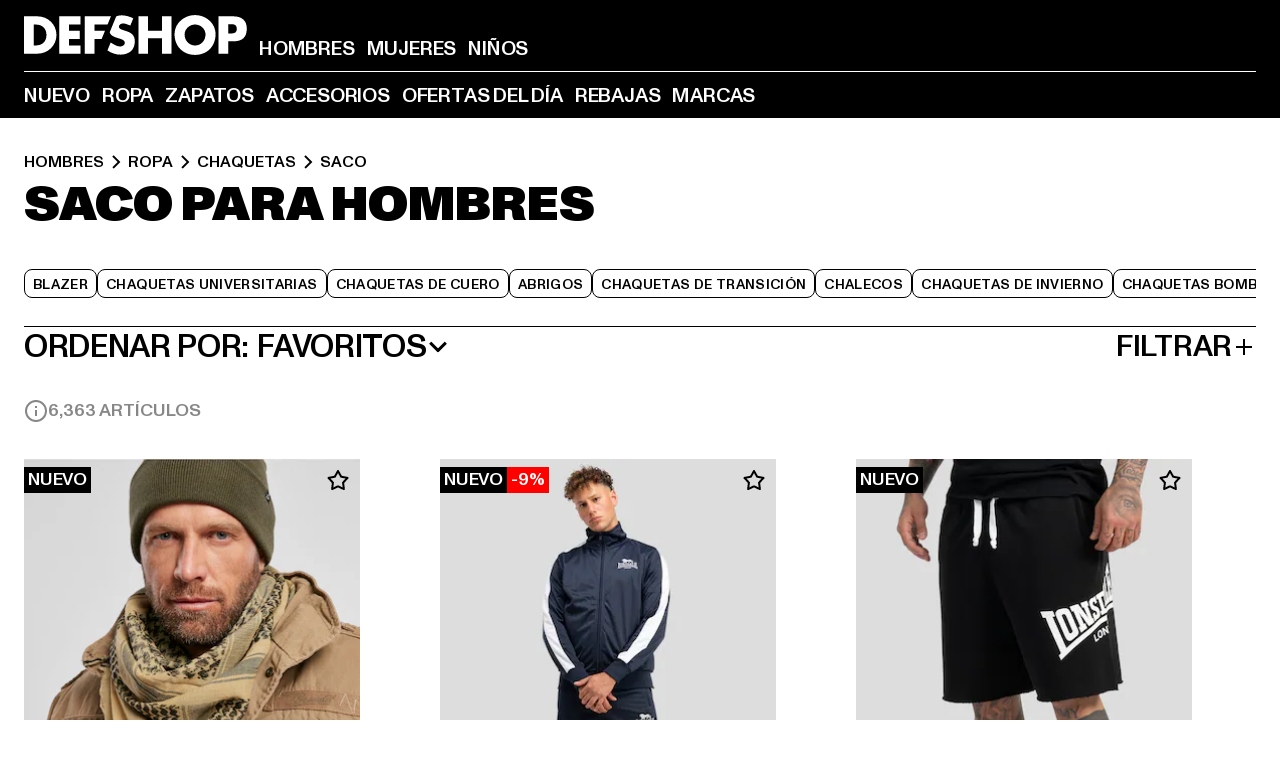

--- FILE ---
content_type: text/html; charset=utf-8
request_url: https://www.def-shop.es/c/hombres/ropa/chaquetas/saco/
body_size: 112193
content:
<!doctype html>
<html data-n-head-ssr lang="es" data-n-head="%7B%22lang%22:%7B%22ssr%22:%22es%22%7D%7D">
  <head >
    <meta data-n-head="ssr" name="format-detection" content="address=no,telephone=no,email=no"><meta data-n-head="ssr" name="viewport" content="width=device-width, initial-scale=1"><meta data-n-head="ssr" name="theme-color" content="#ffffff"><meta data-n-head="ssr" data-hid="charset" charset="utf-8"><meta data-n-head="ssr" data-hid="mobile-web-app-capable" name="mobile-web-app-capable" content="yes"><meta data-n-head="ssr" data-hid="og:type" name="og:type" property="og:type" content="website"><meta data-n-head="ssr" data-hid="title" name="title" content="Hombres-Saco comprar online | DEFSHOP"><meta data-n-head="ssr" data-hid="og:title" property="og:title" content="Hombres-Saco comprar online | DEFSHOP"><meta data-n-head="ssr" data-hid="twitter:title" name="twitter:title" content="Saco comprar online de DefShop"><meta data-n-head="ssr" data-hid="description" name="description" content="Hombres-Saco comprar de primeras marcas con garantía del precio más bajo | ✓devolución gratuita ✓"><meta data-n-head="ssr" data-hid="og:description" property="og:description" content="Hombres-Saco comprar de primeras marcas con garantía del precio más bajo | ✓devolución gratuita ✓"><meta data-n-head="ssr" data-hid="twitter:description" name="twitter:description" content="gran selección de Saco de top marcas actuales | más de 800.000 clientes satisfechos ✓devolución gratuita ✓envío rápido"><meta data-n-head="ssr" data-hid="og:url" property="og:url" content="https://www.def-shop.es/c/hombres/ropa/chaquetas/saco/"><meta data-n-head="ssr" data-hid="og:locale" property="og:locale" content="es_ES"><meta data-n-head="ssr" data-hid="og:site_name" property="og:site_name" content="DefShop"><meta data-n-head="ssr" data-hid="twitter:card" name="twitter:card" content="summary"><meta data-n-head="ssr" data-hid="twitter:site" name="twitter:site" content="@username"><meta data-n-head="ssr" data-hid="twitter:url" name="twitter:url" content="https://www.def-shop.es/c/hombres/ropa/chaquetas/saco/"><meta data-n-head="ssr" data-hid="robots" name="robots" content="index, follow"><meta data-n-head="ssr" data-hid="google-site-verification" name="google-site-verification" content="hzy_OBOIOn2WdnH3OLlbPJK7x5dEtkBGpfpSH1kUKIQ"><meta data-n-head="ssr" data-hid="og:image" property="og:image" content="/_nuxt/assets/images/logo.svg"><title>Hombres-Saco comprar online | DEFSHOP</title><link data-n-head="ssr" href="https://def-live.checkout.api.scayle.cloud/" rel="dns-prefetch"><link data-n-head="ssr" href="https://checkout-cdn.aboutyou.cloud/" rel="dns-prefetch"><link data-n-head="ssr" href="https://checkout.def-shop.com/" rel="dns-prefetch"><link data-n-head="ssr" href="https://widgets.trustedshops.com/" rel="dns-prefetch"><link data-n-head="ssr" href="https://a.storyblok.com/" rel="dns-prefetch"><link data-n-head="ssr" href="https://trck-de.def-shop.com/" rel="dns-prefetch"><link data-n-head="ssr" href="https://cdn.cookielaw.org/" rel="dns-prefetch"><link data-n-head="ssr" href="https://checkout-cdn.aboutyou.cloud/" rel="preconnect"><link data-n-head="ssr" href="https://checkout.def-shop.com/" rel="preconnect"><link data-n-head="ssr" href="https://def-live.checkout.api.scayle.cloud/" rel="preconnect"><link data-n-head="ssr" href="https://widgets.trustedshops.com/" rel="preconnect"><link data-n-head="ssr" href="https://def-live.cdn.aboutyou.cloud/" rel="preconnect"><link data-n-head="ssr" href="https://a.storyblok.com/" rel="preconnect"><link data-n-head="ssr" href="https://trck-de.def-shop.com/" rel="preconnect"><link data-n-head="ssr" href="https://cdn.cookielaw.org/" rel="preconnect"><link data-n-head="ssr" color="#ffffff" href="/favicons/safari-pinned-tab.svg" rel="mask-icon"><link data-n-head="ssr" href="/favicons/apple-icon-180x180.png" rel="apple-touch-icon"><link data-n-head="ssr" href="/favicons/apple-icon-152x152.png" rel="apple-touch-icon" sizes="152x152"><link data-n-head="ssr" href="/favicons/apple-icon-180x180.png" rel="apple-touch-icon" sizes="180x180"><link data-n-head="ssr" href="/favicons/favicon-16x16.png" rel="icon" sizes="16x16"><link data-n-head="ssr" href="/favicons/favicon-32x32.png" rel="icon" sizes="32x32"><link data-n-head="ssr" href="/favicons/favicon.ico" rel="shortcut icon"><link data-n-head="ssr" href="/favicons/manifest.json" rel="manifest"><link data-n-head="ssr" data-hid="alternatede-DE" rel="alternate" href="https://www.def-shop.com/c/maenner/bekleidung/jacken/sakkos/" hreflang="de-de"><link data-n-head="ssr" data-hid="alternatede-CH" rel="alternate" href="https://www.def-shop.ch/c/maenner/bekleidung/jacken/sakkos/" hreflang="de-ch"><link data-n-head="ssr" data-hid="alternatede-AT" rel="alternate" href="https://www.def-shop.at/c/maenner/bekleidung/jacken/sakkos/" hreflang="de-at"><link data-n-head="ssr" data-hid="alternateen" rel="alternate" href="https://www.def-shop.net/c/men/apparel/jackets/jackets/" hreflang="en"><link data-n-head="ssr" data-hid="alternatefr-FR" rel="alternate" href="https://www.def-shop.fr/c/homme/vetements/vestes-manteaux/vestes/" hreflang="fr-fr"><link data-n-head="ssr" data-hid="alternateit-IT" rel="alternate" href="https://www.def-shop.it/c/uomo/abbigliamento/giacche/giacca/" hreflang="it-it"><link data-n-head="ssr" data-hid="alternatees-ES" rel="alternate" href="https://www.def-shop.es/c/hombres/ropa/chaquetas/saco/" hreflang="es-es"><link data-n-head="ssr" data-hid="alternatenl-NL" rel="alternate" href="https://www.def-shop.nl/c/heren/kleding/jassen/jasje/" hreflang="nl-nl"><link data-n-head="ssr" data-hid="alternatefi-FI" rel="alternate" href="https://www.def-shop.fi/c/miehet/vaatteet/takit/takit/" hreflang="fi-fi"><link data-n-head="ssr" data-hid="alternatesv-SE" rel="alternate" href="https://www.def-shop.se/c/man/klader/jackor/kavaj/" hreflang="sv-se"><link data-n-head="ssr" data-hid="alternateda-DK" rel="alternate" href="https://www.def-shop.dk/c/maend/toj/jakker/jakker/" hreflang="da-dk"><link data-n-head="ssr" data-hid="alternatesk-SK" rel="alternate" href="https://www.def-shop.sk/c/muzi/oblecenie/bundy/sako/" hreflang="sk-sk"><link data-n-head="ssr" data-hid="alternatecs-CZ" rel="alternate" href="https://www.def-shop.cz/c/muzi/obleceni/bundy/bundy/" hreflang="cs-cz"><link data-n-head="ssr" data-hid="alternatenn-NO" rel="alternate" href="https://www.def-shop.no/c/menn/klaer/jakker/jakker/" hreflang="nn-no"><link data-n-head="ssr" data-hid="alternatepl-PL" rel="alternate" href="https://www.def-shop.pl/c/meskie/odziez/kurtki/kurtka/" hreflang="pl-pl"><link data-n-head="ssr" data-hid="alternatefr-BE" rel="alternate" href="https://fr.def-shop.be/c/homme/vetements/vestes-manteaux/vestes/" hreflang="fr-be"><link data-n-head="ssr" data-hid="alternatenl-BE" rel="alternate" href="https://www.def-shop.be/c/heren/kleding/jassen/jasje/" hreflang="nl-be"><link data-n-head="ssr" data-hid="canonical" rel="canonical" href="https://www.def-shop.es/c/hombres/ropa/chaquetas/saco/"><link data-n-head="ssr" data-hid="page-next" rel="next" href="https://www.def-shop.es/c/hombres/ropa/chaquetas/saco/?page=2"><script data-n-head="ssr" src="https://def-shop.app.baqend.com/v1/speedkit/install.js?d=production" async crossorigin="anonymous" type="f4ed765e6f3be752aaf83646-text/javascript"></script><script data-n-head="ssr" data-hid="gtag-script" vmid="gtag-script" type="f4ed765e6f3be752aaf83646-text/javascript">
        window.dataLayer = window.dataLayer || [];
        (function(){window.dataLayer.unshift(arguments);})('consent', 'default', {
          'ad_storage': 'denied',
          'analytics_storage': 'denied',
          'ad_user_data': 'denied',
          'ad_personalization': 'denied'
        });
        function gtag(){window.dataLayer.push(arguments);}
      </script><script data-n-head="ssr" data-hid="gtm-script" vmid="gtm-script" type="f4ed765e6f3be752aaf83646-text/javascript">(function(w,d,s,l,i){w[l]=w[l]||[];w[l].push({'gtm.start':new Date().getTime(),event:'gtm.js'});var f=d.getElementsByTagName(s)[0],j=d.createElement(s),dl=l!='dataLayer'?'&l='+l:'';j.async=true;j.src='https://trck-de.def-shop.com/gtm.js?id='+i+dl;f.parentNode.insertBefore(j,f);})(window,document,'script','dataLayer','GTM-NP5NJR5');</script><script data-n-head="ssr" type="application/ld+json">{"@context":"https://schema.org","@type":"WebSite","url":"https://www.def-shop.es/c/hombres/","potentialAction":{"@type":"SearchAction","target":{"@type":"EntryPoint","urlTemplate":"https://www.def-shop.es/search?q={search_term_string}"},"query-input":"required name=search_term_string"}}</script><script data-n-head="ssr" type="application/ld+json">{"@context":"https://schema.org","@type":"Organization","name":"DefShop","url":"https://www.def-shop.es/c/hombres/","logo":"https://www.def-shop.es/_nuxt/img/logo.a178fbd.svg"}</script><script data-n-head="ssr" type="application/ld+json">{"@context":"https://schema.org","@type":"BreadcrumbList","itemListElement":[{"position":1,"@type":"ListItem","item":"https://www.def-shop.es/c/hombres/","name":"Inicio"},{"position":2,"@type":"ListItem","item":"https://www.def-shop.es/c/hombres/ropa/","name":"Ropa"},{"position":3,"@type":"ListItem","item":"https://www.def-shop.es/c/hombres/ropa/chaquetas/","name":"Chaquetas"},{"position":4,"@type":"ListItem","item":"https://www.def-shop.es/c/hombres/ropa/chaquetas/saco/","name":"Saco"}]}</script><noscript data-n-head="ssr" data-hid="gtm-noscript" vmid="gtm-noscript"><iframe src="https://trck-de.def-shop.com/ns.html?id=GTM-NP5NJR5" height="0" width="0" style="display:none;visibility:hidden"></iframe></noscript><link rel="preload" href="/_nuxt/e510851.js" as="script"><link rel="preload" href="/_nuxt/commons/app.12fc6737df76ee838dfb.js" as="script"><link rel="preload" href="/_nuxt/vendors/app.2f8074592e84751fe210.js" as="script"><link rel="preload" href="/_nuxt/app.79b556b295c5282c691b.js" as="script"><link rel="preload" href="/_nuxt/fonts/ABCMonumentGrotesk-Medium.8643ba3.woff2" as="font" type="font/woff2" crossorigin><link rel="preload" href="/_nuxt/fonts/ABCMonumentGrotesk-Black.b34c7fc.woff2" as="font" type="font/woff2" crossorigin><link rel="preload" href="/_nuxt/pages/Search.50b4ba84ebdd4b3558de.js" as="script"><link rel="preload" href="/_nuxt/2.a626b42d184e1ad73c08.js" as="script"><link rel="preload" href="/_nuxt/3.8db93026973d75154046.js" as="script"><link rel="preload" href="/_nuxt/7.d88a1d392572e3520714.js" as="script"><link rel="preload" href="/_nuxt/11.cdf00b23a649bd7aa289.js" as="script"><link rel="preload" href="/_nuxt/ProductWishlistIcon.3231843d74668692b214.js" as="script"><link rel="preload" href="/_nuxt/57.28af1a7f7402d1e45531.js" as="script"><link rel="preload" href="/_nuxt/AppNewsletter.3755169d01add095a09d.js" as="script"><link rel="preload" href="/_nuxt/1.eca728b1db765e7566ea.js" as="script"><link rel="preload" href="/_nuxt/ContentHeading.548d75f4a7f4e8cbeeab.js" as="script"><link rel="preload" href="/_nuxt/ContentSection.130317ab094c041635bb.js" as="script"><link rel="preload" href="/_nuxt/ContentImageLink.e6bb15f6956bc80d7459.js" as="script"><link rel="preload" href="/_nuxt/ContentLink.d270c0eeb55829059963.js" as="script"><link rel="preload" href="/_nuxt/ContentImage.0c344b8b027e8fa4d5ae.js" as="script"><link rel="preload" href="/_nuxt/FooterAsset.46b798e850d1e964aec8.js" as="script"><link rel="preload" href="/_nuxt/AppCookiesNotice.049e873c9bfabbc8dc58.js" as="script"><style data-vue-ssr-id="16780096:0 42c8de90:0 05acdd20:0 1ec8c060:0 850c8fd4:0 13836a17:0 2b8de62a:0 535fd272:0 a44691e6:0 5ec78cb8:0 d1bed96e:0 4fa3b109:0 f6bf716e:0 72253cee:0 10a98da9:0 5bb0f3ae:0 ce0c9f96:0 3810d24a:0 be959b66:0 4257b286:0 3f0dfd0a:0 ad5589ee:0 c088dd16:0 ab36644e:0 3908f5e3:0 7c9fc971:0 de501e2e:0 48d698cb:0 0aab81ae:0 024a5362:0 732d682e:0 f8c5a76a:0 196387e1:0 1636cd6e:0 69d724ee:0 c928b35c:0 11be198c:0 1d83bdab:0 f8623eee:0 1e6b857b:0 dec711d2:0 8b0cff22:0">@font-face{font-display:swap;font-family:Monument Grotesk;font-style:normal;font-weight:500;src:url(/_nuxt/fonts/ABCMonumentGrotesk-Medium.8643ba3.woff2) format("woff2"),url(/_nuxt/fonts/ABCMonumentGrotesk-Medium.a47da2f.woff) format("woff")}@font-face{font-display:swap;font-family:Monument Grotesk;font-style:normal;font-weight:900;src:url(/_nuxt/fonts/ABCMonumentGrotesk-Black.b34c7fc.woff2) format("woff2"),url(/_nuxt/fonts/ABCMonumentGrotesk-Black.d100238.woff) format("woff")}
.asf-fade-enter-active,.asf-fade-leave-active{transition-duration:.5s;transition-property:opacity;transition-timing-function:cubic-bezier(.4,0,.2,1);transition-timing-function:cubic-bezier(0,0,.2,1)}.asf-fade-enter,.asf-fade-leave,.asf-fade-leave-to{opacity:0}.asf-slide-top-enter-active,.asf-slide-top-leave-active{transition-duration:.3s;transition-property:transform;transition-timing-function:cubic-bezier(.4,0,.2,1);transition-timing-function:cubic-bezier(0,0,.2,1)}.asf-slide-top-enter,.asf-slide-top-leave-to{--tw-translate-y:-100%;transform:translate(var(--tw-translate-x),-100%) rotate(var(--tw-rotate)) skewX(var(--tw-skew-x)) skewY(var(--tw-skew-y)) scaleX(var(--tw-scale-x)) scaleY(var(--tw-scale-y));transform:translate(var(--tw-translate-x),var(--tw-translate-y)) rotate(var(--tw-rotate)) skewX(var(--tw-skew-x)) skewY(var(--tw-skew-y)) scaleX(var(--tw-scale-x)) scaleY(var(--tw-scale-y));transform:translate3d(var(--tw-translate-x),-100%,0) rotate(var(--tw-rotate)) skewX(var(--tw-skew-x)) skewY(var(--tw-skew-y)) scaleX(var(--tw-scale-x)) scaleY(var(--tw-scale-y));transform:translate3d(var(--tw-translate-x),var(--tw-translate-y),0) rotate(var(--tw-rotate)) skewX(var(--tw-skew-x)) skewY(var(--tw-skew-y)) scaleX(var(--tw-scale-x)) scaleY(var(--tw-scale-y));transition-duration:.3s;transition-property:transform;transition-timing-function:cubic-bezier(.4,0,.2,1);transition-timing-function:cubic-bezier(.4,0,1,1)}.asf-slide-bottom-enter-active,.asf-slide-bottom-leave-active{transition-duration:.3s;transition-property:transform;transition-timing-function:cubic-bezier(.4,0,.2,1);transition-timing-function:cubic-bezier(0,0,.2,1)}.asf-slide-bottom-enter,.asf-slide-bottom-leave-to{--tw-translate-y:100%;transform:translate(var(--tw-translate-x),100%) rotate(var(--tw-rotate)) skewX(var(--tw-skew-x)) skewY(var(--tw-skew-y)) scaleX(var(--tw-scale-x)) scaleY(var(--tw-scale-y));transform:translate(var(--tw-translate-x),var(--tw-translate-y)) rotate(var(--tw-rotate)) skewX(var(--tw-skew-x)) skewY(var(--tw-skew-y)) scaleX(var(--tw-scale-x)) scaleY(var(--tw-scale-y));transform:translate3d(var(--tw-translate-x),100%,0) rotate(var(--tw-rotate)) skewX(var(--tw-skew-x)) skewY(var(--tw-skew-y)) scaleX(var(--tw-scale-x)) scaleY(var(--tw-scale-y));transform:translate3d(var(--tw-translate-x),var(--tw-translate-y),0) rotate(var(--tw-rotate)) skewX(var(--tw-skew-x)) skewY(var(--tw-skew-y)) scaleX(var(--tw-scale-x)) scaleY(var(--tw-scale-y));transition-duration:.3s;transition-property:transform;transition-timing-function:cubic-bezier(.4,0,.2,1);transition-timing-function:cubic-bezier(.4,0,1,1)}.asf-slide-left-enter-active,.asf-slide-left-leave-active{transition-duration:.3s;transition-property:transform;transition-timing-function:cubic-bezier(.4,0,.2,1);transition-timing-function:cubic-bezier(0,0,.2,1)}.asf-slide-left-enter,.asf-slide-left-leave-to{--tw-translate-x:-100%;transform:translate(-100%,var(--tw-translate-y)) rotate(var(--tw-rotate)) skewX(var(--tw-skew-x)) skewY(var(--tw-skew-y)) scaleX(var(--tw-scale-x)) scaleY(var(--tw-scale-y));transform:translate(var(--tw-translate-x),var(--tw-translate-y)) rotate(var(--tw-rotate)) skewX(var(--tw-skew-x)) skewY(var(--tw-skew-y)) scaleX(var(--tw-scale-x)) scaleY(var(--tw-scale-y));transform:translate3d(-100%,var(--tw-translate-y),0) rotate(var(--tw-rotate)) skewX(var(--tw-skew-x)) skewY(var(--tw-skew-y)) scaleX(var(--tw-scale-x)) scaleY(var(--tw-scale-y));transform:translate3d(var(--tw-translate-x),var(--tw-translate-y),0) rotate(var(--tw-rotate)) skewX(var(--tw-skew-x)) skewY(var(--tw-skew-y)) scaleX(var(--tw-scale-x)) scaleY(var(--tw-scale-y));transition-duration:.3s;transition-property:transform;transition-timing-function:cubic-bezier(.4,0,.2,1);transition-timing-function:cubic-bezier(.4,0,1,1)}.asf-slide-right-enter-active,.asf-slide-right-leave-active{transition-duration:.3s;transition-property:transform;transition-timing-function:cubic-bezier(.4,0,.2,1);transition-timing-function:cubic-bezier(0,0,.2,1)}.asf-slide-right-enter,.asf-slide-right-leave-to{--tw-translate-x:100%;transform:translate(100%,var(--tw-translate-y)) rotate(var(--tw-rotate)) skewX(var(--tw-skew-x)) skewY(var(--tw-skew-y)) scaleX(var(--tw-scale-x)) scaleY(var(--tw-scale-y));transform:translate(var(--tw-translate-x),var(--tw-translate-y)) rotate(var(--tw-rotate)) skewX(var(--tw-skew-x)) skewY(var(--tw-skew-y)) scaleX(var(--tw-scale-x)) scaleY(var(--tw-scale-y));transform:translate3d(100%,var(--tw-translate-y),0) rotate(var(--tw-rotate)) skewX(var(--tw-skew-x)) skewY(var(--tw-skew-y)) scaleX(var(--tw-scale-x)) scaleY(var(--tw-scale-y));transform:translate3d(var(--tw-translate-x),var(--tw-translate-y),0) rotate(var(--tw-rotate)) skewX(var(--tw-skew-x)) skewY(var(--tw-skew-y)) scaleX(var(--tw-scale-x)) scaleY(var(--tw-scale-y));transition-duration:.3s;transition-property:transform;transition-timing-function:cubic-bezier(.4,0,.2,1);transition-timing-function:cubic-bezier(.4,0,1,1)}.asf-slide-bottom-left-enter-active,.asf-slide-bottom-left-leave-active,.asf-slide-top-left-enter-active,.asf-slide-top-left-leave-active{animation:asf-slide-from-left .4s cubic-bezier(.3,.46,.45,.94);animation:asf-slide-from-left var(--animation-function-main) var(--animation-duration)}.asf-slide-bottom-left-leave-active,.asf-slide-top-left-leave-active{animation-direction:reverse}.asf-slide-bottom-right-enter-active,.asf-slide-bottom-right-leave-active,.asf-slide-top-right-enter-active,.asf-slide-top-right-leave-active{animation:asf-slide-from-right .4s cubic-bezier(.3,.46,.45,.94);animation:asf-slide-from-right var(--animation-function-main) var(--animation-duration)}.asf-slide-bottom-right-leave-active,.asf-slide-top-right-leave-active{animation-direction:reverse}.asf-slide-top-center-enter-active,.asf-slide-top-center-leave-active{animation:asf-slide-from-top .4s cubic-bezier(.3,.46,.45,.94);animation:asf-slide-from-top var(--animation-function-main) var(--animation-duration)}.asf-slide-top-center-leave-active{animation-direction:reverse}.asf-slide-bottom-center-enter-active,.asf-slide-bottom-center-leave-active{animation:asf-slide-from-bottom .4s cubic-bezier(.3,.46,.45,.94);animation:asf-slide-from-bottom var(--animation-function-main) var(--animation-duration)}.asf-slide-bottom-center-leave-active{animation-direction:reverse}.asf-bounce-enter-active{animation:asf-bounce .3s}.asf-bounce-leave-active{animation:asf-bounce .3s reverse}.asf-pulse-enter-active{animation:sf-pulse .25s}.asf-pulse-leave-active{animation:asf-pulse .25s reverse}.asf-expand-enter-active,.asf-expand-leave-active{overflow:hidden;transition-duration:.3s;transition-property:height,opacity;transition-timing-function:cubic-bezier(.4,0,.2,1)}.asf-expand-enter,.asf-expand-leave-to{height:0;opacity:0}.asf-loading{--tw-bg-opacity:1;background-color:#e6e6e6;background-color:rgb(230 230 230/var(--tw-bg-opacity));overflow:hidden;position:relative}.asf-loading:after{--tw-content:"";animation:asf-loading 1.5s ease-in-out infinite;background-image:linear-gradient(90deg,#0000,#ffffffbf,#0000);bottom:0;content:"";content:var(--tw-content);left:0;position:absolute;right:0;top:0}@keyframes asf-loading{0%{transform:translateX(-100%)}to{transform:translateX(100%)}}@keyframes asf-fade-in{0%{opacity:0}to{opacity:1}}@keyframes asf-bounce{0%{transform:scale(0)}50%{transform:scale(1.2)}to{transform:scale(1)}}@keyframes asf-current-bounce{50%{transform:scale(1.35)}to{transform:scale(1)}}@keyframes asf-pulse{0%{transform:scale(1)}50%{transform:scale(1.2)}to{transform:scale(1)}}@keyframes asf-reverse-pulse{0%{transform:scale(1)}50%{transform:scale(.8)}to{transform:scale(1)}}@keyframes asf-rotate{0%{transform:rotate(0deg)}to{transform:rotate(1turn)}}@keyframes asf-slide-from-left{0%{transform:translateX(-100%)}to{transform:translateX(0)}}@keyframes asf-slide-from-right{0%{transform:translateX(100%)}to{transform:translateX(0)}}@keyframes asf-slide-from-top{0%{transform:translateY(-100%)}to{transform:translate(0)}}@keyframes asf-slide-from-bottom{0%{transform:translateY(100%)}to{transform:translate(0)}}@media (prefers-reduced-motion){*{animation:none!important;transition:none!important}}.asf-content{font-size:.875rem;line-height:1.5}.asf-content h1:not([class]),.asf-content h2:not([class]),.asf-content h3:not([class]),.asf-content h4:not([class]),.asf-content h5:not([class]),.asf-content h6:not([class]){--tw-text-opacity:1;color:#000;color:rgb(0 0 0/var(--tw-text-opacity));font-weight:900;margin-bottom:1rem;margin-top:2rem;text-transform:uppercase}.asf-content h1:not([class]){font-size:2.5rem;line-height:2.4375rem}@media (min-width:48em){.asf-content h1:not([class]){font-size:4rem;line-height:3.875rem}}@media (min-width:64em){.asf-content h1:not([class]){font-size:4.5rem;line-height:4.5rem}}.asf-content h2:not([class]){font-size:2rem;line-height:2.0625rem}@media (min-width:48em){.asf-content h2:not([class]){font-size:2.5rem;line-height:2.375rem}}@media (min-width:64em){.asf-content h2:not([class]){font-size:3rem;line-height:2.9375rem}}.asf-content h3:not([class]){font-size:1.5rem;line-height:1.5rem}@media (min-width:48em){.asf-content h3:not([class]){font-size:1.5rem;line-height:1.4375rem}}@media (min-width:64em){.asf-content h3:not([class]){font-size:2rem;line-height:1.9375rem}}.asf-content h4:not([class]){font-size:1.25rem;line-height:1.25rem}@media (min-width:48em){.asf-content h4:not([class]){font-size:1.25rem;line-height:1.1875rem}}@media (min-width:64em){.asf-content h4:not([class]){font-size:1.5rem;line-height:1.4375rem}}.asf-content h5:not([class]){font-size:1rem;line-height:1rem}@media (min-width:48em){.asf-content h5:not([class]){font-size:1.125rem;line-height:1.125rem}}@media (min-width:64em){.asf-content h5:not([class]){font-size:1.25rem;line-height:1.25rem}}.asf-content h6:not([class]){font-size:.875rem;line-height:.875rem}@media (min-width:64em){.asf-content h6:not([class]){font-size:1rem;line-height:1rem}}.asf-content ol,.asf-content ul{list-style-position:inside}.asf-content ol li,.asf-content ul li{margin-bottom:.625rem}.asf-content ul{list-style-type:disc}.asf-content ol{list-style-type:decimal}.asf-content p{margin-bottom:1rem}.content-medium{font-weight:500!important}.content-black{font-weight:900!important}.content-underline{text-decoration-line:underline!important}.content-line-through{text-decoration-line:line-through!important}.content-uppercase{text-transform:uppercase!important}.content-capitalize{text-transform:capitalize!important}.content-h1-primary{font-size:2.5rem;line-height:2.4375rem}@media (min-width:48em){.content-h1-primary{font-size:4rem;line-height:3.875rem}}@media (min-width:64em){.content-h1-primary{font-size:4.5rem;line-height:4.5rem}}.content-h1-primary{font-weight:900;text-transform:uppercase}.content-h2-primary{font-size:2rem;line-height:2.0625rem}@media (min-width:48em){.content-h2-primary{font-size:2.5rem;line-height:2.375rem}}@media (min-width:64em){.content-h2-primary{font-size:3rem;line-height:2.9375rem}}.content-h2-primary{font-weight:900;text-transform:uppercase}.content-h3-primary{font-size:1.5rem;line-height:1.5rem}@media (min-width:48em){.content-h3-primary{font-size:1.5rem;line-height:1.4375rem}}@media (min-width:64em){.content-h3-primary{font-size:2rem;line-height:1.9375rem}}.content-h3-primary{font-weight:900;text-transform:uppercase}.content-h4-primary{font-size:1.25rem;line-height:1.25rem}@media (min-width:48em){.content-h4-primary{font-size:1.25rem;line-height:1.1875rem}}@media (min-width:64em){.content-h4-primary{font-size:1.5rem;line-height:1.4375rem}}.content-h4-primary{font-weight:900;text-transform:uppercase}.content-h5-primary{font-size:1rem;line-height:1rem}@media (min-width:48em){.content-h5-primary{font-size:1.125rem;line-height:1.125rem}}@media (min-width:64em){.content-h5-primary{font-size:1.25rem;line-height:1.25rem}}.content-h5-primary{font-weight:900;text-transform:uppercase}.content-h6-primary{font-size:.875rem;line-height:.875rem}@media (min-width:64em){.content-h6-primary{font-size:1rem;line-height:1rem}}.content-h6-primary{font-weight:900;text-transform:uppercase}.content-h1-secondary{font-size:2.75rem;line-height:2.625rem}@media (min-width:48em){.content-h1-secondary{font-size:4rem;line-height:3.8125rem}}.content-h1-secondary{font-weight:500;text-transform:uppercase}.content-h2-secondary{font-size:2rem;line-height:1.9375rem}@media (min-width:48em){.content-h2-secondary{font-size:2.5rem;line-height:2.4375rem}}@media (min-width:64em){.content-h2-secondary{font-size:3rem;line-height:2.875rem}}.content-h2-secondary{font-weight:500;text-transform:uppercase}.content-h3-secondary{font-size:1.5rem;line-height:1.5rem}@media (min-width:48em){.content-h3-secondary{font-size:1.875rem;line-height:1.9375rem}}.content-h3-secondary{font-weight:500;text-transform:uppercase}.content-h4-secondary{font-size:1.25rem;line-height:1.25rem}@media (min-width:48em){.content-h4-secondary{font-size:1.375rem;line-height:1.375rem}}.content-h4-secondary{font-weight:500;text-transform:uppercase}.content-h5-secondary{font-size:1rem;line-height:1rem}@media (min-width:48em){.content-h5-secondary{font-size:1.125rem;line-height:1.125rem}}.content-h5-secondary{font-weight:500;text-transform:uppercase}.content-h6-secondary{font-size:.875rem;line-height:.875rem}@media (min-width:48em){.content-h6-secondary{font-size:1rem;line-height:1rem}}.content-h6-secondary{font-weight:500;text-transform:uppercase}.content-p1{font-size:1.25rem;font-weight:500;line-height:1.125}@media (min-width:48em){.content-p1{font-size:1.375rem}}@media (min-width:64em){.content-p1{font-size:1.5rem}}.content-p2{font-size:1rem;font-weight:500;line-height:1.125}@media (min-width:48em){.content-p2{font-size:1.125rem}}.content-p3{font-size:.875rem;font-weight:500;line-height:1.125}@media (min-width:48em){.content-p3{font-size:1rem}}.content-p4{font-size:.875rem;font-weight:500;line-height:1rem}.content-p5{font-size:.75rem;font-weight:500;line-height:1.125}.content-align-left{text-align:left!important}.content-align-center{text-align:center!important}.content-align-justify{text-align:justify!important}.content-align-right{text-align:right!important}.content-list-disc{list-style-type:disc!important}.content-list-decimal{list-style-type:decimal!important}.content-list-none{list-style-type:none}.content-list-check{list-style-image:url("data:image/svg+xml;charset=utf-8,%3Csvg width='16' height='13' fill='none' xmlns='http://www.w3.org/2000/svg'%3E%3Cpath d='M1 6.2 5.472 11 15 1' stroke='currentColor' stroke-width='2'/%3E%3C/svg%3E");list-style-position:inside!important}.content-table-wrapper{max-width:100%;overflow-x:auto;scrollbar-color:#878787 #0000;scrollbar-width:thin}.content-table-wrapper::-webkit-scrollbar{background-color:initial;border-radius:.5rem;width:.25rem}.content-table-wrapper::-webkit-scrollbar-thumb{background-color:#878787;border-radius:.5rem}.content-table-auto{border-collapse:collapse;border-width:1px;table-layout:auto;width:100%}.content-table-auto td,.content-table-auto th{padding:.5rem}.content-table-fixed{border-collapse:collapse;border-width:1px;table-layout:fixed}.content-table-fixed td,.content-table-fixed th{padding:.5rem;width:33.333333%}.content-table-bordered,.content-table-bordered td,.content-table-bordered th{border-width:1px}.content-table-responsive{max-width:100%;overflow-x:auto}.content-customer-wrapper{flex-wrap:wrap}.content-customer-box,.content-customer-wrapper{--tw-border-opacity:1;align-items:center;border-color:#e6e6e6;border-color:rgb(230 230 230/var(--tw-border-opacity));border-width:1px;display:flex;justify-content:center}.content-customer-box{height:5rem;width:50%}
/*! tailwindcss v3.3.2 | MIT License | https://tailwindcss.com*/*,:after,:before{border:0 solid;box-sizing:border-box}:after,:before{--tw-content:""}html{font-feature-settings:normal;font-family:Monument Grotesk,ui-sans-serif,system-ui,-apple-system,Segoe UI,Roboto,Ubuntu,Cantarell,Noto Sans,sans-serif,BlinkMacSystemFont,Helvetica Neue,Arial,Apple Color Emoji,Segoe UI Emoji,Segoe UI Symbol,Noto Color Emoji;font-variation-settings:normal;line-height:1.5;tab-size:4}body{line-height:inherit;margin:0}hr{border-top-width:1px;color:inherit;height:0}abbr:where([title]){text-decoration:underline;-webkit-text-decoration:underline dotted;text-decoration:underline dotted}h1,h2,h3,h4,h5,h6{font-size:inherit;font-weight:inherit}a{color:inherit;text-decoration:inherit}b,strong{font-weight:bolder}code,kbd,pre,samp{font-family:ui-monospace,SFMono-Regular,Menlo,Monaco,Consolas,Liberation Mono,Courier New,monospace;font-size:1em}small{font-size:80%}sub,sup{font-size:75%;line-height:0;position:relative;vertical-align:initial}sub{bottom:-.25em}sup{top:-.5em}table{border-collapse:collapse;border-color:inherit;text-indent:0}button,input,optgroup,select,textarea{color:inherit;font-family:inherit;font-size:100%;font-weight:inherit;line-height:inherit;margin:0;padding:0}button,select{text-transform:none}[type=button],[type=reset],[type=submit],button{-webkit-appearance:button;background-color:initial;background-image:none}:-moz-focusring{outline:auto}:-moz-ui-invalid{box-shadow:none}progress{vertical-align:initial}::-webkit-inner-spin-button,::-webkit-outer-spin-button{height:auto}[type=search]{-webkit-appearance:textfield;outline-offset:-2px}::-webkit-search-decoration{-webkit-appearance:none}::-webkit-file-upload-button{-webkit-appearance:button;font:inherit}summary{display:list-item}blockquote,dd,dl,figure,h1,h2,h3,h4,h5,h6,hr,p,pre{margin:0}fieldset{margin:0}fieldset,legend{padding:0}menu,ol,ul{list-style:none;margin:0;padding:0}textarea{resize:vertical}input::placeholder,textarea::placeholder{color:#9ca3af;opacity:1}[role=button],button{cursor:pointer}:disabled{cursor:default}audio,canvas,embed,iframe,img,object,svg,video{display:block;vertical-align:middle}img,video{height:auto;max-width:100%}[hidden]{display:none}:root{--site-width:120rem;--site-logo-width:8.375rem;--container-min:22.5rem;--container-max:90rem;--header-height:3.375rem;--header-top-height:4.5rem;--sidebar-max-width:23.4375rem;--refinements-max-width:85.6%;--animation-duration:0.4s;--animation-duration-fast:0.2s;--motion-ease-chevron:cubic-bezier(0.25,1.7,0.35,0.8);--animation-function-main:cubic-bezier(0.3,0.46,0.45,0.94);--promo-height:2.5rem;--bottom-bar-height:3.625rem;--bottom-navigation-container-height:calc(var(--promo-height) + var(--bottom-bar-height));--full-height:100vh}@media (min-width:48em){:root{--refinements-max-width:33rem}}@media (min-width:64em){:root{--site-logo-width:13.9375rem;--header-height:7.375rem}}@media (min-width:85.4375em){:root{--header-height:7.875rem}}@supports (height:100svh){:root{--full-height:100svh}}html{--tw-bg-opacity:1;--tw-text-opacity:1;-webkit-font-smoothing:antialiased;-moz-osx-font-smoothing:grayscale;-webkit-text-size-adjust:100%;background-color:#fff;background-color:rgb(255 255 255/var(--tw-bg-opacity));color:#000;color:rgb(0 0 0/var(--tw-text-opacity));direction:ltr;font-family:Monument Grotesk,ui-sans-serif,system-ui,-apple-system,Segoe UI,Roboto,Ubuntu,Cantarell,Noto Sans,sans-serif,BlinkMacSystemFont,Helvetica Neue,Arial,Apple Color Emoji,Segoe UI Emoji,Segoe UI Symbol,Noto Color Emoji;font-size:1rem;font-synthesis:none;font-weight:500}html.is-locked{height:100%;overflow:hidden}body{box-sizing:border-box;margin:0;min-width:22.5rem;min-width:var(--container-min);overflow-y:scroll;width:100%}.is-locked body{height:100%}[tabindex="0"],a,button,input,label,select,textarea{outline:2px solid #0000;outline-offset:2px}*,:after,:before{--tw-border-spacing-x:0;--tw-border-spacing-y:0;--tw-translate-x:0;--tw-translate-y:0;--tw-rotate:0;--tw-skew-x:0;--tw-skew-y:0;--tw-scale-x:1;--tw-scale-y:1;--tw-pan-x: ;--tw-pan-y: ;--tw-pinch-zoom: ;--tw-scroll-snap-strictness:proximity;--tw-gradient-from-position: ;--tw-gradient-via-position: ;--tw-gradient-to-position: ;--tw-ordinal: ;--tw-slashed-zero: ;--tw-numeric-figure: ;--tw-numeric-spacing: ;--tw-numeric-fraction: ;--tw-ring-inset: ;--tw-ring-offset-width:0px;--tw-ring-offset-color:#fff;--tw-ring-color:#3b82f680;--tw-ring-offset-shadow:0 0 #0000;--tw-ring-shadow:0 0 #0000;--tw-shadow:0 0 #0000;--tw-shadow-colored:0 0 #0000;--tw-blur: ;--tw-brightness: ;--tw-contrast: ;--tw-grayscale: ;--tw-hue-rotate: ;--tw-invert: ;--tw-saturate: ;--tw-sepia: ;--tw-drop-shadow: ;--tw-backdrop-blur: ;--tw-backdrop-brightness: ;--tw-backdrop-contrast: ;--tw-backdrop-grayscale: ;--tw-backdrop-hue-rotate: ;--tw-backdrop-invert: ;--tw-backdrop-opacity: ;--tw-backdrop-saturate: ;--tw-backdrop-sepia: }::backdrop{--tw-border-spacing-x:0;--tw-border-spacing-y:0;--tw-translate-x:0;--tw-translate-y:0;--tw-rotate:0;--tw-skew-x:0;--tw-skew-y:0;--tw-scale-x:1;--tw-scale-y:1;--tw-pan-x: ;--tw-pan-y: ;--tw-pinch-zoom: ;--tw-scroll-snap-strictness:proximity;--tw-gradient-from-position: ;--tw-gradient-via-position: ;--tw-gradient-to-position: ;--tw-ordinal: ;--tw-slashed-zero: ;--tw-numeric-figure: ;--tw-numeric-spacing: ;--tw-numeric-fraction: ;--tw-ring-inset: ;--tw-ring-offset-width:0px;--tw-ring-offset-color:#fff;--tw-ring-color:#3b82f680;--tw-ring-offset-shadow:0 0 #0000;--tw-ring-shadow:0 0 #0000;--tw-shadow:0 0 #0000;--tw-shadow-colored:0 0 #0000;--tw-blur: ;--tw-brightness: ;--tw-contrast: ;--tw-grayscale: ;--tw-hue-rotate: ;--tw-invert: ;--tw-saturate: ;--tw-sepia: ;--tw-drop-shadow: ;--tw-backdrop-blur: ;--tw-backdrop-brightness: ;--tw-backdrop-contrast: ;--tw-backdrop-grayscale: ;--tw-backdrop-hue-rotate: ;--tw-backdrop-invert: ;--tw-backdrop-opacity: ;--tw-backdrop-saturate: ;--tw-backdrop-sepia: }.container{width:100%}@media (min-width:48em){.container{max-width:48em}}@media (min-width:64em){.container{max-width:64em}}@media (min-width:85.4375em){.container{max-width:85.4375em}}.asf-grid-layout{grid-gap:.5rem;display:grid;gap:.5rem;grid-template-columns:repeat(6,minmax(0,1fr))}@media (min-width:48em){.asf-grid-layout{gap:1rem;grid-template-columns:repeat(12,minmax(0,1fr))}}@media (min-width:64em){.asf-grid-layout{gap:1.25rem}}.h1-primary{font-size:2.5rem;line-height:2.4375rem}@media (min-width:48em){.h1-primary{font-size:4rem;line-height:3.875rem}}@media (min-width:64em){.h1-primary{font-size:4.5rem;line-height:4.5rem}}.h2-primary{font-size:2rem;line-height:2.0625rem}@media (min-width:48em){.h2-primary{font-size:2.5rem;line-height:2.375rem}}@media (min-width:64em){.h2-primary{font-size:3rem;line-height:2.9375rem}}.h3-primary{font-size:1.5rem;line-height:1.5rem}@media (min-width:48em){.h3-primary{font-size:1.5rem;line-height:1.4375rem}}@media (min-width:64em){.h3-primary{font-size:2rem;line-height:1.9375rem}}.h4-primary{font-size:1.25rem;line-height:1.25rem}@media (min-width:48em){.h4-primary{font-size:1.25rem;line-height:1.1875rem}}@media (min-width:64em){.h4-primary{font-size:1.5rem;line-height:1.4375rem}}.h5-primary{font-size:1rem;line-height:1rem}@media (min-width:48em){.h5-primary{font-size:1.125rem;line-height:1.125rem}}@media (min-width:64em){.h5-primary{font-size:1.25rem;line-height:1.25rem}}.h6-primary{font-size:.875rem;line-height:.875rem}@media (min-width:64em){.h6-primary{font-size:1rem;line-height:1rem}}.h1-secondary{font-size:2.75rem;line-height:2.625rem}@media (min-width:48em){.h1-secondary{font-size:4rem;line-height:3.8125rem}}.h2-secondary{font-size:2rem;line-height:1.9375rem}@media (min-width:48em){.h2-secondary{font-size:2.5rem;line-height:2.4375rem}}@media (min-width:64em){.h2-secondary{font-size:3rem;line-height:2.875rem}}.h3-secondary{font-size:1.5rem;line-height:1.5rem}@media (min-width:48em){.h3-secondary{font-size:1.875rem;line-height:1.9375rem}}.h4-secondary{font-size:1.25rem;line-height:1.25rem}@media (min-width:48em){.h4-secondary{font-size:1.375rem;line-height:1.375rem}}.h5-secondary{font-size:1rem;line-height:1rem}@media (min-width:48em){.h5-secondary{font-size:1.125rem;line-height:1.125rem}}.h6-secondary{font-size:.875rem;line-height:.875rem}@media (min-width:48em){.h6-secondary{font-size:1rem;line-height:1rem}}.asf-link{color:inherit}.asf-link.m-wrapper{height:100%;left:0;position:absolute;top:0;width:100%;z-index:1}.asf-link-primary{display:inline-block;text-decoration-line:underline}.asf-link-primary:hover{--tw-text-opacity:1;color:#272727;color:rgb(39 39 39/var(--tw-text-opacity))}.asf-link-primary:active{--tw-text-opacity:1;color:#3f3f3f;color:rgb(63 63 63/var(--tw-text-opacity))}.common-button{align-items:center;border-radius:.125rem;display:flex;font-size:1.125rem;justify-content:center;line-height:1.25rem;transition-duration:.15s;transition-property:color,background-color,border-color,text-decoration-color,fill,stroke,opacity,box-shadow,transform,filter,-webkit-backdrop-filter;transition-property:color,background-color,border-color,text-decoration-color,fill,stroke,opacity,box-shadow,transform,filter,backdrop-filter;transition-property:color,background-color,border-color,text-decoration-color,fill,stroke,opacity,box-shadow,transform,filter,backdrop-filter,-webkit-backdrop-filter;transition-timing-function:cubic-bezier(.4,0,.2,1)}@media (min-width:48em){.common-button{font-size:1.25rem;line-height:1.5rem}}.common-button{--tw-text-opacity:1;color:#fff;color:rgb(255 255 255/var(--tw-text-opacity));font-family:Monument Grotesk,ui-sans-serif,system-ui,-apple-system,Segoe UI,Roboto,Ubuntu,Cantarell,Noto Sans,sans-serif,BlinkMacSystemFont,Helvetica Neue,Arial,Apple Color Emoji,Segoe UI Emoji,Segoe UI Symbol,Noto Color Emoji;letter-spacing:-.01em;text-transform:uppercase}.common-button:focus{outline-color:#b3b3b3;outline-offset:0;outline-width:4px}.common-button:active{outline:2px solid #0000;outline-offset:2px}.common-button{min-height:2.625rem}.common-button .asf-icon{pointer-events:none}.common-button.m-icon-after,.common-button.m-icon-before{column-gap:.125rem}@media (min-width:48em){.common-button.m-icon-after,.common-button.m-icon-before{column-gap:.25rem}}.common-button.m-icon-after{flex-direction:row-reverse}@media (min-width:48em){.common-button{min-height:3rem}}.disabled-button{--tw-text-opacity:1;color:#b3b3b3;color:rgb(179 179 179/var(--tw-text-opacity));cursor:not-allowed}.asf-button-primary{align-items:center;border-radius:.125rem;display:flex;font-size:1.125rem;justify-content:center;line-height:1.25rem;transition-duration:.15s;transition-property:color,background-color,border-color,text-decoration-color,fill,stroke,opacity,box-shadow,transform,filter,-webkit-backdrop-filter;transition-property:color,background-color,border-color,text-decoration-color,fill,stroke,opacity,box-shadow,transform,filter,backdrop-filter;transition-property:color,background-color,border-color,text-decoration-color,fill,stroke,opacity,box-shadow,transform,filter,backdrop-filter,-webkit-backdrop-filter;transition-timing-function:cubic-bezier(.4,0,.2,1)}@media (min-width:48em){.asf-button-primary{font-size:1.25rem;line-height:1.5rem}}.asf-button-primary{--tw-text-opacity:1;color:#fff;color:rgb(255 255 255/var(--tw-text-opacity));font-family:Monument Grotesk,ui-sans-serif,system-ui,-apple-system,Segoe UI,Roboto,Ubuntu,Cantarell,Noto Sans,sans-serif,BlinkMacSystemFont,Helvetica Neue,Arial,Apple Color Emoji,Segoe UI Emoji,Segoe UI Symbol,Noto Color Emoji;letter-spacing:-.01em;text-transform:uppercase}.asf-button-primary:focus{outline-color:#b3b3b3;outline-offset:0;outline-width:4px}.asf-button-primary:active{outline:2px solid #0000;outline-offset:2px}.asf-button-primary{min-height:2.625rem}.asf-button-primary .asf-icon{pointer-events:none}.asf-button-primary.m-icon-after,.asf-button-primary.m-icon-before{column-gap:.125rem}@media (min-width:48em){.asf-button-primary.m-icon-after,.asf-button-primary.m-icon-before{column-gap:.25rem}}.asf-button-primary.m-icon-after{flex-direction:row-reverse}@media (min-width:48em){.asf-button-primary{min-height:3rem}}.asf-button-primary{--tw-bg-opacity:1;background-color:#000;background-color:rgb(0 0 0/var(--tw-bg-opacity));padding:.625rem .375rem}@media (min-width:48em){.asf-button-primary{padding:.75rem .5rem}}.asf-button-primary:focus{--tw-bg-opacity:1;background-color:#272727;background-color:rgb(39 39 39/var(--tw-bg-opacity))}.asf-button-primary.is-disabled,.asf-button-primary:disabled{--tw-text-opacity:1;--tw-bg-opacity:1;background-color:#e6e6e6;background-color:rgb(230 230 230/var(--tw-bg-opacity));color:#b3b3b3;color:rgb(179 179 179/var(--tw-text-opacity));cursor:not-allowed}.asf-button-primary.m-light,.asf-button-primary.m-secondary{--tw-bg-opacity:1;--tw-text-opacity:1;background-color:#fff;background-color:rgb(255 255 255/var(--tw-bg-opacity));color:#000;color:rgb(0 0 0/var(--tw-text-opacity))}.asf-button-primary.m-light.is-disabled,.asf-button-primary.m-light:disabled,.asf-button-primary.m-secondary.is-disabled,.asf-button-primary.m-secondary:disabled{--tw-bg-opacity:1;--tw-text-opacity:1;background-color:#878787;background-color:rgb(135 135 135/var(--tw-bg-opacity));color:#b3b3b3;color:rgb(179 179 179/var(--tw-text-opacity))}@media (hover:hover){.asf-button-primary.m-light:hover,.asf-button-primary.m-secondary:hover{--tw-bg-opacity:1;--tw-text-opacity:1;background-color:#e6e6e6;background-color:rgb(230 230 230/var(--tw-bg-opacity));color:#000;color:rgb(0 0 0/var(--tw-text-opacity))}}@media not (pointer:coarse){.asf-button-primary.m-light:active,.asf-button-primary.m-secondary:active{--tw-bg-opacity:1;background-color:#b3b3b3;background-color:rgb(179 179 179/var(--tw-bg-opacity))}}.asf-button-primary.m-danger{--tw-bg-opacity:1;--tw-text-opacity:1;background-color:red;background-color:rgb(255 0 0/var(--tw-bg-opacity));color:#fff;color:rgb(255 255 255/var(--tw-text-opacity))}.asf-button-primary.m-danger.is-disabled,.asf-button-primary.m-danger:disabled{--tw-bg-opacity:1;--tw-text-opacity:1;background-color:#ff4747;background-color:rgb(255 71 71/var(--tw-bg-opacity));color:#e6e6e6;color:rgb(230 230 230/var(--tw-text-opacity))}@media (hover:hover){.asf-button-primary.m-danger:hover{--tw-bg-opacity:1;background-color:#ff7272;background-color:rgb(255 114 114/var(--tw-bg-opacity))}}@media not (pointer:coarse){.asf-button-primary.m-danger:active{--tw-bg-opacity:1;background-color:#ff4747;background-color:rgb(255 71 71/var(--tw-bg-opacity))}}.asf-button-primary.m-success{--tw-bg-opacity:1;--tw-text-opacity:1;background-color:#00bfa5;background-color:rgb(0 191 165/var(--tw-bg-opacity));color:#fff;color:rgb(255 255 255/var(--tw-text-opacity))}.asf-button-primary.m-success.is-disabled,.asf-button-primary.m-success:disabled{--tw-bg-opacity:1;--tw-text-opacity:1;background-color:#9ed2c6;background-color:rgb(158 210 198/var(--tw-bg-opacity));color:#e6e6e6;color:rgb(230 230 230/var(--tw-text-opacity))}@media (hover:hover){.asf-button-primary.m-success:hover{--tw-bg-opacity:1;background-color:#9ed2c6;background-color:rgb(158 210 198/var(--tw-bg-opacity))}}@media not (pointer:coarse){.asf-button-primary.m-success:active{--tw-bg-opacity:1;background-color:#9ed2c6;background-color:rgb(158 210 198/var(--tw-bg-opacity))}}.asf-button-primary.m-small{font-size:.75rem;min-height:0;padding-bottom:.375rem;padding-top:.375rem}@media (min-width:48em){.asf-button-primary.m-small{font-size:1rem;line-height:1rem}}@media (hover:hover){.asf-button-primary:hover{--tw-bg-opacity:1;--tw-text-opacity:1;background-color:#3f3f3f;background-color:rgb(63 63 63/var(--tw-bg-opacity));color:#fff;color:rgb(255 255 255/var(--tw-text-opacity))}}@media not (pointer:coarse){.asf-button-primary:active{--tw-bg-opacity:1;background-color:#272727;background-color:rgb(39 39 39/var(--tw-bg-opacity))}}.asf-button-secondary{align-items:center;border-radius:.125rem;display:flex;font-size:1.125rem;justify-content:center;line-height:1.25rem;transition-duration:.15s;transition-property:color,background-color,border-color,text-decoration-color,fill,stroke,opacity,box-shadow,transform,filter,-webkit-backdrop-filter;transition-property:color,background-color,border-color,text-decoration-color,fill,stroke,opacity,box-shadow,transform,filter,backdrop-filter;transition-property:color,background-color,border-color,text-decoration-color,fill,stroke,opacity,box-shadow,transform,filter,backdrop-filter,-webkit-backdrop-filter;transition-timing-function:cubic-bezier(.4,0,.2,1)}@media (min-width:48em){.asf-button-secondary{font-size:1.25rem;line-height:1.5rem}}.asf-button-secondary{color:#fff;color:rgb(255 255 255/var(--tw-text-opacity));font-family:Monument Grotesk,ui-sans-serif,system-ui,-apple-system,Segoe UI,Roboto,Ubuntu,Cantarell,Noto Sans,sans-serif,BlinkMacSystemFont,Helvetica Neue,Arial,Apple Color Emoji,Segoe UI Emoji,Segoe UI Symbol,Noto Color Emoji;letter-spacing:-.01em;text-transform:uppercase}.asf-button-secondary:focus{outline-color:#b3b3b3;outline-offset:0;outline-width:4px}.asf-button-secondary:active{outline:2px solid #0000;outline-offset:2px}.asf-button-secondary{min-height:2.625rem}.asf-button-secondary .asf-icon{pointer-events:none}.asf-button-secondary.m-icon-after,.asf-button-secondary.m-icon-before{column-gap:.125rem}@media (min-width:48em){.asf-button-secondary.m-icon-after,.asf-button-secondary.m-icon-before{column-gap:.25rem}}.asf-button-secondary.m-icon-after{flex-direction:row-reverse}@media (min-width:48em){.asf-button-secondary{min-height:3rem}}.asf-button-secondary{--tw-text-opacity:1;background-color:initial;color:#000;color:rgb(0 0 0/var(--tw-text-opacity));min-height:2rem;padding:.25rem .125rem;text-decoration-line:underline}.asf-button-secondary.is-disabled,.asf-button-secondary:disabled{--tw-text-opacity:1;color:#b3b3b3;color:rgb(179 179 179/var(--tw-text-opacity));cursor:not-allowed}.asf-button-secondary.m-light,.asf-button-secondary.m-secondary{--tw-text-opacity:1;color:#fff;color:rgb(255 255 255/var(--tw-text-opacity))}.asf-button-secondary.m-light.is-disabled,.asf-button-secondary.m-light:disabled,.asf-button-secondary.m-secondary.is-disabled,.asf-button-secondary.m-secondary:disabled{--tw-text-opacity:1;color:#6a6a6a;color:rgb(106 106 106/var(--tw-text-opacity))}.asf-button-secondary.m-icon-after:not(.m-small),.asf-button-secondary.m-icon-before:not(.m-small){text-decoration-line:none}.asf-button-secondary.m-small{font-size:.75rem;min-height:0;padding:0}@media (min-width:48em){.asf-button-secondary.m-small{font-size:1rem;line-height:1rem}}@media not (pointer:coarse){.asf-button-secondary:active{--tw-text-opacity:1;color:#272727;color:rgb(39 39 39/var(--tw-text-opacity))}}.asf-button-outline{align-items:center;border-radius:.125rem;display:flex;font-size:1.125rem;justify-content:center;line-height:1.25rem;transition-duration:.15s;transition-property:color,background-color,border-color,text-decoration-color,fill,stroke,opacity,box-shadow,transform,filter,-webkit-backdrop-filter;transition-property:color,background-color,border-color,text-decoration-color,fill,stroke,opacity,box-shadow,transform,filter,backdrop-filter;transition-property:color,background-color,border-color,text-decoration-color,fill,stroke,opacity,box-shadow,transform,filter,backdrop-filter,-webkit-backdrop-filter;transition-timing-function:cubic-bezier(.4,0,.2,1)}@media (min-width:48em){.asf-button-outline{font-size:1.25rem;line-height:1.5rem}}.asf-button-outline{color:#fff;color:rgb(255 255 255/var(--tw-text-opacity));font-family:Monument Grotesk,ui-sans-serif,system-ui,-apple-system,Segoe UI,Roboto,Ubuntu,Cantarell,Noto Sans,sans-serif,BlinkMacSystemFont,Helvetica Neue,Arial,Apple Color Emoji,Segoe UI Emoji,Segoe UI Symbol,Noto Color Emoji;letter-spacing:-.01em;text-transform:uppercase}.asf-button-outline:focus{outline-color:#b3b3b3;outline-offset:0;outline-width:4px}.asf-button-outline:active{outline:2px solid #0000;outline-offset:2px}.asf-button-outline{min-height:2.625rem}.asf-button-outline .asf-icon{pointer-events:none}.asf-button-outline.m-icon-after,.asf-button-outline.m-icon-before{column-gap:.125rem}@media (min-width:48em){.asf-button-outline.m-icon-after,.asf-button-outline.m-icon-before{column-gap:.25rem}}.asf-button-outline.m-icon-after{flex-direction:row-reverse}@media (min-width:48em){.asf-button-outline{min-height:3rem}}.asf-button-outline{--tw-border-opacity:1;--tw-text-opacity:1;border-color:#000;border-color:rgb(0 0 0/var(--tw-border-opacity));border-width:2px;color:#000;color:rgb(0 0 0/var(--tw-text-opacity));padding:.625rem .375rem}@media (min-width:48em){.asf-button-outline{padding:.75rem .5rem}}.asf-button-outline:focus{--tw-border-opacity:1;--tw-text-opacity:1;border-color:#272727;border-color:rgb(39 39 39/var(--tw-border-opacity));color:#272727;color:rgb(39 39 39/var(--tw-text-opacity))}.asf-button-outline.is-disabled,.asf-button-outline:disabled{--tw-text-opacity:1;--tw-border-opacity:1;border-color:#e6e6e6;border-color:rgb(230 230 230/var(--tw-border-opacity));color:#b3b3b3;color:rgb(179 179 179/var(--tw-text-opacity));cursor:not-allowed}.asf-button-outline.m-success{--tw-border-opacity:1;--tw-text-opacity:1;border-color:#00bfa5;border-color:rgb(0 191 165/var(--tw-border-opacity));color:#00bfa5;color:rgb(0 191 165/var(--tw-text-opacity))}.asf-button-outline.m-success:focus{--tw-border-opacity:1;--tw-text-opacity:1;background-color:initial;border-color:#9ed2c6;border-color:rgb(158 210 198/var(--tw-border-opacity));color:#9ed2c6;color:rgb(158 210 198/var(--tw-text-opacity))}.asf-button-outline.m-success.is-disabled,.asf-button-outline.m-success:disabled{--tw-border-opacity:1;--tw-text-opacity:1;border-color:#9ed2c6;border-color:rgb(158 210 198/var(--tw-border-opacity));color:#e6e6e6;color:rgb(230 230 230/var(--tw-text-opacity));color:#9ed2c6;color:rgb(158 210 198/var(--tw-text-opacity))}@media (hover:hover){.asf-button-outline.m-success:hover{--tw-border-opacity:1;--tw-text-opacity:1;background-color:initial;border-color:#9ed2c6;border-color:rgb(158 210 198/var(--tw-border-opacity));color:#9ed2c6;color:rgb(158 210 198/var(--tw-text-opacity))}}@media not (pointer:coarse){.asf-button-outline.m-success:active{--tw-border-opacity:1;--tw-text-opacity:1;background-color:initial;border-color:#9ed2c6;border-color:rgb(158 210 198/var(--tw-border-opacity));color:#9ed2c6;color:rgb(158 210 198/var(--tw-text-opacity))}}@media (hover:hover){.asf-button-outline:hover{--tw-border-opacity:1;--tw-text-opacity:1;border-color:#3f3f3f;border-color:rgb(63 63 63/var(--tw-border-opacity));color:#3f3f3f;color:rgb(63 63 63/var(--tw-text-opacity))}}@media not (pointer:coarse){.asf-button-outline:active{--tw-border-opacity:1;--tw-text-opacity:1;border-color:#272727;border-color:rgb(39 39 39/var(--tw-border-opacity));color:#272727;color:rgb(39 39 39/var(--tw-text-opacity))}}.\!sr-only{clip:rect(0,0,0,0)!important;border-width:0!important;height:1px!important;margin:-1px!important;overflow:hidden!important;padding:0!important;position:absolute!important;white-space:nowrap!important;width:1px!important}.sr-only{clip:rect(0,0,0,0);border-width:0;height:1px;margin:-1px;overflow:hidden;padding:0;position:absolute;white-space:nowrap;width:1px}.pointer-events-none{pointer-events:none}.pointer-events-auto{pointer-events:auto}.visible{visibility:visible}.invisible{visibility:hidden}.static{position:static}.fixed{position:fixed}.absolute{position:absolute}.relative{position:relative}.sticky{position:sticky}.inset-0{bottom:0;left:0;right:0;top:0}.-bottom-1{bottom:-.25rem}.-bottom-1\.5{bottom:-.375rem}.-top-0{top:0}.bottom-0{bottom:0}.bottom-1{bottom:.25rem}.bottom-1\.5{bottom:.375rem}.bottom-1\/3{bottom:33.333333%}.bottom-16{bottom:4rem}.bottom-2{bottom:.5rem}.bottom-3{bottom:.75rem}.bottom-4{bottom:1rem}.bottom-6{bottom:1.5rem}.bottom-8{bottom:2rem}.bottom-\[4\.25rem\]{bottom:4.25rem}.left-0{left:0}.left-1\/2{left:50%}.left-2{left:.5rem}.left-2\.5{left:.625rem}.left-2\/3{left:66.666667%}.left-4{left:1rem}.left-\[1\.375rem\]{left:1.375rem}.right-0{right:0}.right-0\.5{right:.125rem}.right-1{right:.25rem}.right-1\.5{right:.375rem}.right-2{right:.5rem}.right-3{right:.75rem}.right-4{right:1rem}.right-8{right:2rem}.top-0{top:0}.top-1{top:.25rem}.top-1\.5{top:.375rem}.top-1\/2{top:50%}.top-2{top:.5rem}.top-2\.5{top:.625rem}.top-4{top:1rem}.top-6{top:1.5rem}.top-full{top:100%}.z-0{z-index:0}.z-1{z-index:1}.z-10{z-index:10}.z-15{z-index:15}.z-20{z-index:20}.z-5{z-index:5}.z-50{z-index:50}.-order-1{order:-1}.order-1{order:1}.col-span-1{grid-column:span 1/span 1}.col-span-12{grid-column:span 12/span 12}.col-span-6{grid-column:span 6/span 6}.col-span-full{grid-column:1/-1}.col-start-1{grid-column-start:1}.col-start-2{grid-column-start:2}.row-auto{grid-row:auto}.row-span-full{grid-row:1/-1}.m-0{margin:0}.m-2{margin:.5rem}.m-auto{margin:auto}.-mx-2{margin-left:-.5rem;margin-right:-.5rem}.mx-0{margin-left:0;margin-right:0}.mx-2{margin-left:.5rem;margin-right:.5rem}.mx-2\.5{margin-left:.625rem;margin-right:.625rem}.mx-3{margin-left:.75rem;margin-right:.75rem}.mx-5{margin-left:1.25rem;margin-right:1.25rem}.mx-6{margin-left:1.5rem;margin-right:1.5rem}.mx-auto{margin-left:auto;margin-right:auto}.my-0{margin-bottom:0;margin-top:0}.my-1{margin-bottom:.25rem;margin-top:.25rem}.my-1\.5{margin-bottom:.375rem;margin-top:.375rem}.my-14{margin-bottom:3.5rem;margin-top:3.5rem}.my-2{margin-bottom:.5rem;margin-top:.5rem}.my-5{margin-bottom:1.25rem;margin-top:1.25rem}.my-6{margin-bottom:1.5rem;margin-top:1.5rem}.-mb-0{margin-bottom:0}.-ml-4{margin-left:-1rem}.-ml-\[100\%\]{margin-left:-100%}.-mt-0{margin-top:0}.-mt-0\.5{margin-top:-.125rem}.-mt-1{margin-top:-.25rem}.mb-0{margin-bottom:0}.mb-0\.5{margin-bottom:.125rem}.mb-1{margin-bottom:.25rem}.mb-1\.5{margin-bottom:.375rem}.mb-10{margin-bottom:2.5rem}.mb-12{margin-bottom:3rem}.mb-16{margin-bottom:4rem}.mb-2{margin-bottom:.5rem}.mb-2\.5{margin-bottom:.625rem}.mb-20{margin-bottom:5rem}.mb-22{margin-bottom:5.5rem}.mb-24{margin-bottom:6rem}.mb-28{margin-bottom:7rem}.mb-3{margin-bottom:.75rem}.mb-32{margin-bottom:8rem}.mb-4{margin-bottom:1rem}.mb-5{margin-bottom:1.25rem}.mb-5\.5{margin-bottom:1.375rem}.mb-6{margin-bottom:1.5rem}.mb-8{margin-bottom:2rem}.mb-9{margin-bottom:2.25rem}.mb-\[1\.125rem\]{margin-bottom:1.125rem}.mb-\[1\.375rem\]{margin-bottom:1.375rem}.mb-\[4\.75rem\]{margin-bottom:4.75rem}.mb-\[7\.125rem\]{margin-bottom:7.125rem}.mb-\[7\.5rem\]{margin-bottom:7.5rem}.ml-0{margin-left:0}.ml-1{margin-left:.25rem}.ml-3{margin-left:.75rem}.ml-6{margin-left:1.5rem}.ml-auto{margin-left:auto}.mr-0{margin-right:0}.mr-1{margin-right:.25rem}.mr-2{margin-right:.5rem}.mr-2\.5{margin-right:.625rem}.mr-3{margin-right:.75rem}.mr-4{margin-right:1rem}.mr-auto{margin-right:auto}.mt-0{margin-top:0}.mt-0\.5{margin-top:.125rem}.mt-1{margin-top:.25rem}.mt-1\.5{margin-top:.375rem}.mt-10{margin-top:2.5rem}.mt-12{margin-top:3rem}.mt-13{margin-top:3.25rem}.mt-16{margin-top:4rem}.mt-2{margin-top:.5rem}.mt-2\.5{margin-top:.625rem}.mt-20{margin-top:5rem}.mt-3{margin-top:.75rem}.mt-4{margin-top:1rem}.mt-5{margin-top:1.25rem}.mt-6{margin-top:1.5rem}.mt-7{margin-top:1.75rem}.mt-8{margin-top:2rem}.mt-9{margin-top:2.25rem}.mt-\[4\.25rem\]{margin-top:4.25rem}.mt-auto{margin-top:auto}.box-border{box-sizing:border-box}.box-content{box-sizing:initial}.block{display:block}.inline-block{display:inline-block}.inline{display:inline}.flex{display:flex}.inline-flex{display:inline-flex}.table{display:table}.grid{display:grid}.contents{display:contents}.hidden{display:none}.aspect-25-36{aspect-ratio:25/36}.aspect-square{aspect-ratio:1/1}.\!h-12{height:3rem!important}.h-0{height:0}.h-0\.5{height:.125rem}.h-10{height:2.5rem}.h-11{height:2.75rem}.h-12{height:3rem}.h-14{height:3.5rem}.h-16{height:4rem}.h-2{height:.5rem}.h-2\.5{height:.625rem}.h-20{height:5rem}.h-3{height:.75rem}.h-3\.5{height:.875rem}.h-4{height:1rem}.h-5{height:1.25rem}.h-6{height:1.5rem}.h-7{height:1.75rem}.h-8{height:2rem}.h-9{height:2.25rem}.h-\[1\.125rem\]{height:1.125rem}.h-\[18px\]{height:18px}.h-\[2\.625rem\]{height:2.625rem}.h-auto{height:auto}.h-full{height:100%}.h-px{height:1px}.h-screen{height:100vh}.max-h-16{max-height:4rem}.max-h-\[12\.875rem\]{max-height:12.875rem}.max-h-\[31\.5rem\]{max-height:31.5rem}.max-h-\[44\.875rem\]{max-height:44.875rem}.max-h-full{max-height:100%}.max-h-inherit{max-height:inherit}.min-h-0{min-height:0}.min-h-\[1\.175rem\]{min-height:1.175rem}.min-h-\[1\.5rem\]{min-height:1.5rem}.min-h-\[1\.875rem\]{min-height:1.875rem}.min-h-\[2\.5rem\]{min-height:2.5rem}.min-h-\[3rem\]{min-height:3rem}.min-h-\[4\.375rem\]{min-height:4.375rem}.min-h-\[4\.5rem\]{min-height:4.5rem}.min-h-\[50vh\]{min-height:50vh}.min-h-fit{min-height:-moz-fit-content;min-height:fit-content}.min-h-full{min-height:100%}.min-h-max{min-height:max-content}.min-h-min{min-height:min-content}.\!w-full{width:100%!important}.w-0{width:0}.w-1\/2{width:50%}.w-1\/3{width:33.333333%}.w-10{width:2.5rem}.w-11{width:2.75rem}.w-16{width:4rem}.w-2{width:.5rem}.w-2\.5{width:.625rem}.w-20{width:5rem}.w-3{width:.75rem}.w-3\.5{width:.875rem}.w-32{width:8rem}.w-4{width:1rem}.w-4\/5{width:80%}.w-48{width:12rem}.w-5{width:1.25rem}.w-5\/6{width:83.333333%}.w-6{width:1.5rem}.w-60{width:15rem}.w-7{width:1.75rem}.w-8{width:2rem}.w-\[1\.125rem\]{width:1.125rem}.w-\[22\.5rem\]{width:22.5rem}.w-\[300\%\]{width:300%}.w-\[6\.5rem\]{width:6.5rem}.w-\[97\%\]{width:97%}.w-auto{width:auto}.w-fit{width:-moz-fit-content;width:fit-content}.w-full{width:100%}.w-max{width:max-content}.min-w-0{min-width:0}.min-w-\[1\.5rem\]{min-width:1.5rem}.min-w-\[10rem\]{min-width:10rem}.min-w-\[2\.5rem\]{min-width:2.5rem}.min-w-fit{min-width:-moz-fit-content;min-width:fit-content}.min-w-full{min-width:100%}.min-w-max{min-width:max-content}.min-w-min{min-width:min-content}.max-w-2xl{max-width:42rem}.max-w-4xl{max-width:56rem}.max-w-\[17\.5rem\]{max-width:17.5rem}.max-w-\[21rem\]{max-width:21rem}.max-w-\[23rem\]{max-width:23rem}.max-w-\[39\.375rem\]{max-width:39.375rem}.max-w-\[57\.5rem\]{max-width:57.5rem}.max-w-\[80\%\]{max-width:80%}.max-w-full{max-width:100%}.max-w-none{max-width:none}.flex-1{flex:1 1 0%}.flex-auto{flex:1 1 auto}.flex-initial{flex:0 1 auto}.flex-shrink-0{flex-shrink:0}.shrink{flex-shrink:1}.shrink-0{flex-shrink:0}.flex-grow{flex-grow:1}.grow-0{flex-grow:0}.basis-0{flex-basis:0px}.basis-\[19\.75rem\]{flex-basis:19.75rem}.basis-full{flex-basis:100%}.table-auto{table-layout:auto}.border-collapse{border-collapse:collapse}.-translate-x-1\/2{--tw-translate-x:-50%;transform:translate(-50%,var(--tw-translate-y)) rotate(var(--tw-rotate)) skewX(var(--tw-skew-x)) skewY(var(--tw-skew-y)) scaleX(var(--tw-scale-x)) scaleY(var(--tw-scale-y));transform:translate(var(--tw-translate-x),var(--tw-translate-y)) rotate(var(--tw-rotate)) skewX(var(--tw-skew-x)) skewY(var(--tw-skew-y)) scaleX(var(--tw-scale-x)) scaleY(var(--tw-scale-y))}.-translate-x-full{--tw-translate-x:-100%;transform:translate(-100%,var(--tw-translate-y)) rotate(var(--tw-rotate)) skewX(var(--tw-skew-x)) skewY(var(--tw-skew-y)) scaleX(var(--tw-scale-x)) scaleY(var(--tw-scale-y));transform:translate(var(--tw-translate-x),var(--tw-translate-y)) rotate(var(--tw-rotate)) skewX(var(--tw-skew-x)) skewY(var(--tw-skew-y)) scaleX(var(--tw-scale-x)) scaleY(var(--tw-scale-y))}.-translate-y-1\/2{--tw-translate-y:-50%;transform:translate(var(--tw-translate-x),-50%) rotate(var(--tw-rotate)) skewX(var(--tw-skew-x)) skewY(var(--tw-skew-y)) scaleX(var(--tw-scale-x)) scaleY(var(--tw-scale-y));transform:translate(var(--tw-translate-x),var(--tw-translate-y)) rotate(var(--tw-rotate)) skewX(var(--tw-skew-x)) skewY(var(--tw-skew-y)) scaleX(var(--tw-scale-x)) scaleY(var(--tw-scale-y))}.-translate-y-full{--tw-translate-y:-100%;transform:translate(var(--tw-translate-x),-100%) rotate(var(--tw-rotate)) skewX(var(--tw-skew-x)) skewY(var(--tw-skew-y)) scaleX(var(--tw-scale-x)) scaleY(var(--tw-scale-y));transform:translate(var(--tw-translate-x),var(--tw-translate-y)) rotate(var(--tw-rotate)) skewX(var(--tw-skew-x)) skewY(var(--tw-skew-y)) scaleX(var(--tw-scale-x)) scaleY(var(--tw-scale-y))}.translate-x-1\/2{--tw-translate-x:50%;transform:translate(50%,var(--tw-translate-y)) rotate(var(--tw-rotate)) skewX(var(--tw-skew-x)) skewY(var(--tw-skew-y)) scaleX(var(--tw-scale-x)) scaleY(var(--tw-scale-y));transform:translate(var(--tw-translate-x),var(--tw-translate-y)) rotate(var(--tw-rotate)) skewX(var(--tw-skew-x)) skewY(var(--tw-skew-y)) scaleX(var(--tw-scale-x)) scaleY(var(--tw-scale-y))}.translate-x-full{--tw-translate-x:100%;transform:translate(100%,var(--tw-translate-y)) rotate(var(--tw-rotate)) skewX(var(--tw-skew-x)) skewY(var(--tw-skew-y)) scaleX(var(--tw-scale-x)) scaleY(var(--tw-scale-y));transform:translate(var(--tw-translate-x),var(--tw-translate-y)) rotate(var(--tw-rotate)) skewX(var(--tw-skew-x)) skewY(var(--tw-skew-y)) scaleX(var(--tw-scale-x)) scaleY(var(--tw-scale-y))}.translate-y-full{--tw-translate-y:100%;transform:translate(var(--tw-translate-x),100%) rotate(var(--tw-rotate)) skewX(var(--tw-skew-x)) skewY(var(--tw-skew-y)) scaleX(var(--tw-scale-x)) scaleY(var(--tw-scale-y));transform:translate(var(--tw-translate-x),var(--tw-translate-y)) rotate(var(--tw-rotate)) skewX(var(--tw-skew-x)) skewY(var(--tw-skew-y)) scaleX(var(--tw-scale-x)) scaleY(var(--tw-scale-y))}.scale-0{--tw-scale-x:0;--tw-scale-y:0;transform:translate(var(--tw-translate-x),var(--tw-translate-y)) rotate(var(--tw-rotate)) skewX(var(--tw-skew-x)) skewY(var(--tw-skew-y)) scaleX(0) scaleY(0);transform:translate(var(--tw-translate-x),var(--tw-translate-y)) rotate(var(--tw-rotate)) skewX(var(--tw-skew-x)) skewY(var(--tw-skew-y)) scaleX(var(--tw-scale-x)) scaleY(var(--tw-scale-y))}.scale-100{--tw-scale-x:1;--tw-scale-y:1;transform:translate(var(--tw-translate-x),var(--tw-translate-y)) rotate(var(--tw-rotate)) skewX(var(--tw-skew-x)) skewY(var(--tw-skew-y)) scaleX(1) scaleY(1)}.scale-100,.transform{transform:translate(var(--tw-translate-x),var(--tw-translate-y)) rotate(var(--tw-rotate)) skewX(var(--tw-skew-x)) skewY(var(--tw-skew-y)) scaleX(var(--tw-scale-x)) scaleY(var(--tw-scale-y))}.transform-gpu{transform:translate3d(var(--tw-translate-x),var(--tw-translate-y),0) rotate(var(--tw-rotate)) skewX(var(--tw-skew-x)) skewY(var(--tw-skew-y)) scaleX(var(--tw-scale-x)) scaleY(var(--tw-scale-y))}.cursor-default{cursor:default}.cursor-grabbing{cursor:grabbing}.cursor-not-allowed{cursor:not-allowed}.cursor-pointer{cursor:pointer}.select-none{-webkit-user-select:none;user-select:none}.resize{resize:both}.snap-x{scroll-snap-type:x var(--tw-scroll-snap-strictness)}.snap-y{scroll-snap-type:y var(--tw-scroll-snap-strictness)}.snap-mandatory{--tw-scroll-snap-strictness:mandatory}.snap-start{scroll-snap-align:start}.scroll-p-0{scroll-padding:0}.list-disc{list-style-type:disc}.list-none{list-style-type:none}.appearance-none{-webkit-appearance:none;appearance:none}.grid-flow-col{grid-auto-flow:column}.grid-cols-1{grid-template-columns:repeat(1,minmax(0,1fr))}.grid-cols-2{grid-template-columns:repeat(2,minmax(0,1fr))}.grid-cols-\[auto_1fr\]{grid-template-columns:auto 1fr}.grid-rows-1{grid-template-rows:repeat(1,minmax(0,1fr))}.grid-rows-2{grid-template-rows:repeat(2,minmax(0,1fr))}.grid-rows-3{grid-template-rows:repeat(3,minmax(0,1fr))}.flex-row{flex-direction:row}.flex-row-reverse{flex-direction:row-reverse}.flex-col{flex-direction:column}.flex-col-reverse{flex-direction:column-reverse}.flex-wrap{flex-wrap:wrap}.flex-nowrap{flex-wrap:nowrap}.content-center{align-content:center}.items-start{align-items:flex-start}.items-end{align-items:flex-end}.items-center{align-items:center}.items-baseline{align-items:baseline}.items-stretch{align-items:stretch}.justify-start{justify-content:flex-start}.justify-end{justify-content:flex-end}.justify-center{justify-content:center}.justify-between{justify-content:space-between}.justify-items-stretch{justify-items:stretch}.gap-0{gap:0}.gap-0\.5{gap:.125rem}.gap-1{gap:.25rem}.gap-1\.5{gap:.375rem}.gap-12{gap:3rem}.gap-14{gap:3.5rem}.gap-2{gap:.5rem}.gap-2\.5{gap:.625rem}.gap-3{gap:.75rem}.gap-32{gap:8rem}.gap-4{gap:1rem}.gap-6{gap:1.5rem}.gap-8{gap:2rem}.gap-\[1\.125rem\]{gap:1.125rem}.gap-px{gap:1px}.gap-x-0{column-gap:0}.gap-x-0\.5{column-gap:.125rem}.gap-x-1{column-gap:.25rem}.gap-x-10{column-gap:2.5rem}.gap-x-2{column-gap:.5rem}.gap-x-2\.5{column-gap:.625rem}.gap-x-4{column-gap:1rem}.gap-x-5{column-gap:1.25rem}.gap-x-6{column-gap:1.5rem}.gap-x-8{column-gap:2rem}.gap-y-1{row-gap:.25rem}.gap-y-10{row-gap:2.5rem}.gap-y-12{row-gap:3rem}.gap-y-14{row-gap:3.5rem}.gap-y-2{row-gap:.5rem}.gap-y-3{row-gap:.75rem}.gap-y-4{row-gap:1rem}.gap-y-6{row-gap:1.5rem}.gap-y-8{row-gap:2rem}.space-x-1>:not([hidden])~:not([hidden]){--tw-space-x-reverse:0;margin-left:.25rem;margin-left:calc(.25rem*(1 - var(--tw-space-x-reverse)));margin-right:0;margin-right:calc(.25rem*var(--tw-space-x-reverse))}.space-x-1\.5>:not([hidden])~:not([hidden]){--tw-space-x-reverse:0;margin-left:.375rem;margin-left:calc(.375rem*(1 - var(--tw-space-x-reverse)));margin-right:0;margin-right:calc(.375rem*var(--tw-space-x-reverse))}.space-x-2>:not([hidden])~:not([hidden]){--tw-space-x-reverse:0;margin-left:.5rem;margin-left:calc(.5rem*(1 - var(--tw-space-x-reverse)));margin-right:0;margin-right:calc(.5rem*var(--tw-space-x-reverse))}.space-y-12>:not([hidden])~:not([hidden]){--tw-space-y-reverse:0;margin-bottom:0;margin-bottom:calc(3rem*var(--tw-space-y-reverse));margin-top:3rem;margin-top:calc(3rem*(1 - var(--tw-space-y-reverse)))}.space-y-2>:not([hidden])~:not([hidden]){--tw-space-y-reverse:0;margin-bottom:0;margin-bottom:calc(.5rem*var(--tw-space-y-reverse));margin-top:.5rem;margin-top:calc(.5rem*(1 - var(--tw-space-y-reverse)))}.space-y-5>:not([hidden])~:not([hidden]){--tw-space-y-reverse:0;margin-bottom:0;margin-bottom:calc(1.25rem*var(--tw-space-y-reverse));margin-top:1.25rem;margin-top:calc(1.25rem*(1 - var(--tw-space-y-reverse)))}.place-self-start{align-self:start;justify-self:start;place-self:start}.self-end{align-self:flex-end}.overflow-auto{overflow:auto}.overflow-hidden{overflow:hidden}.overflow-x-auto{overflow-x:auto}.overflow-y-auto{overflow-y:auto}.overflow-x-hidden{overflow-x:hidden}.overflow-y-hidden{overflow-y:hidden}.overflow-y-scroll{overflow-y:scroll}.scroll-smooth{scroll-behavior:smooth}.truncate{overflow:hidden;text-overflow:ellipsis;white-space:nowrap}.whitespace-normal{white-space:normal}.whitespace-nowrap{white-space:nowrap}.whitespace-pre-line{white-space:pre-line}.break-words{word-wrap:break-word}.rounded{border-radius:.25rem}.rounded-full{border-radius:9999px}.rounded-lg{border-radius:.5rem}.rounded-none{border-radius:0}.rounded-sm{border-radius:.125rem}.rounded-xl{border-radius:.75rem}.rounded-b-sm{border-bottom-left-radius:.125rem;border-bottom-right-radius:.125rem}.border{border-width:1px}.border-0{border-width:0}.border-2{border-width:2px}.border-3{border-width:3px}.border-8{border-width:8px}.border-x-\[1\.5rem\]{border-left-width:1.5rem;border-right-width:1.5rem}.border-b{border-bottom-width:1px}.border-b-2{border-bottom-width:2px}.border-l-0{border-left-width:0}.border-t{border-top-width:1px}.border-solid{border-style:solid}.border-none{border-style:none}.border-black{--tw-border-opacity:1;border-color:#000;border-color:rgb(0 0 0/var(--tw-border-opacity))}.border-error{--tw-border-opacity:1;border-color:red;border-color:rgb(255 0 0/var(--tw-border-opacity))}.border-neutral-200{--tw-border-opacity:1;border-color:#e6e6e6;border-color:rgb(230 230 230/var(--tw-border-opacity))}.border-neutral-300{--tw-border-opacity:1;border-color:#b3b3b3;border-color:rgb(179 179 179/var(--tw-border-opacity))}.border-neutral-500{--tw-border-opacity:1;border-color:#6a6a6a;border-color:rgb(106 106 106/var(--tw-border-opacity))}.border-neutral-700{--tw-border-opacity:1;border-color:#3f3f3f;border-color:rgb(63 63 63/var(--tw-border-opacity))}.border-neutral-800{--tw-border-opacity:1;border-color:#272727;border-color:rgb(39 39 39/var(--tw-border-opacity))}.border-primary{--tw-border-opacity:1;border-color:#000;border-color:rgb(0 0 0/var(--tw-border-opacity))}.border-success{--tw-border-opacity:1;border-color:#00bfa5;border-color:rgb(0 191 165/var(--tw-border-opacity))}.border-transparent{border-color:#0000}.border-white{--tw-border-opacity:1;border-color:#fff;border-color:rgb(255 255 255/var(--tw-border-opacity))}.border-b-transparent{border-bottom-color:#0000}.border-b-white{--tw-border-opacity:1;border-bottom-color:#fff;border-bottom-color:rgb(255 255 255/var(--tw-border-opacity))}.border-r-transparent{border-right-color:#0000}.border-t-neutral-700{--tw-border-opacity:1;border-top-color:#3f3f3f;border-top-color:rgb(63 63 63/var(--tw-border-opacity))}.border-t-white{--tw-border-opacity:1;border-top-color:#fff;border-top-color:rgb(255 255 255/var(--tw-border-opacity))}.border-opacity-20{--tw-border-opacity:0.2}.border-opacity-30{--tw-border-opacity:0.3}.bg-\[--brand-list-bg\]{background-color:var(--brand-list-bg)}.bg-amazon{--tw-bg-opacity:1;background-color:#f79c34;background-color:rgb(247 156 52/var(--tw-bg-opacity))}.bg-black{--tw-bg-opacity:1;background-color:#000;background-color:rgb(0 0 0/var(--tw-bg-opacity))}.bg-error{--tw-bg-opacity:1;background-color:red;background-color:rgb(255 0 0/var(--tw-bg-opacity))}.bg-neutral-200{--tw-bg-opacity:1;background-color:#e6e6e6;background-color:rgb(230 230 230/var(--tw-bg-opacity))}.bg-neutral-300{--tw-bg-opacity:1;background-color:#b3b3b3;background-color:rgb(179 179 179/var(--tw-bg-opacity))}.bg-primary{--tw-bg-opacity:1;background-color:#000;background-color:rgb(0 0 0/var(--tw-bg-opacity))}.bg-success{--tw-bg-opacity:1;background-color:#00bfa5;background-color:rgb(0 191 165/var(--tw-bg-opacity))}.bg-transparent{background-color:initial}.bg-warning{--tw-bg-opacity:1;background-color:#ffcf5c;background-color:rgb(255 207 92/var(--tw-bg-opacity))}.bg-white{--tw-bg-opacity:1;background-color:#fff;background-color:rgb(255 255 255/var(--tw-bg-opacity))}.bg-white\/50{background-color:#ffffff80}.bg-white\/\[\.85\]{background-color:#ffffffd9}.bg-opacity-50{--tw-bg-opacity:0.5}.bg-contain{background-size:contain}.bg-cover{background-size:cover}.bg-center{background-position:50%}.bg-no-repeat{background-repeat:no-repeat}.fill-primary{fill:#000}.fill-transparent{fill:#0000}.stroke-current{stroke:currentColor}.stroke-primary{stroke:#000}.stroke-3{stroke-width:3px}.object-contain{object-fit:contain}.object-cover{object-fit:cover}.object-center{object-position:center}.p-0{padding:0}.p-0\.5{padding:.125rem}.p-1{padding:.25rem}.p-1\.5{padding:.375rem}.p-16{padding:4rem}.p-2{padding:.5rem}.p-2\.5{padding:.625rem}.p-4{padding:1rem}.p-5{padding:1.25rem}.px-0{padding-left:0;padding-right:0}.px-1{padding-left:.25rem;padding-right:.25rem}.px-1\.5{padding-left:.375rem;padding-right:.375rem}.px-10{padding-left:2.5rem;padding-right:2.5rem}.px-12{padding-left:3rem;padding-right:3rem}.px-2{padding-left:.5rem;padding-right:.5rem}.px-2\.5{padding-left:.625rem;padding-right:.625rem}.px-3{padding-left:.75rem;padding-right:.75rem}.px-3\.5{padding-left:.875rem;padding-right:.875rem}.px-4{padding-left:1rem;padding-right:1rem}.px-5{padding-left:1.25rem;padding-right:1.25rem}.px-5\.5{padding-left:1.375rem;padding-right:1.375rem}.px-6{padding-left:1.5rem;padding-right:1.5rem}.px-7{padding-left:1.75rem;padding-right:1.75rem}.px-8{padding-left:2rem;padding-right:2rem}.px-\[1\.125rem\]{padding-left:1.125rem;padding-right:1.125rem}.py-0{padding-bottom:0;padding-top:0}.py-0\.5{padding-bottom:.125rem;padding-top:.125rem}.py-1{padding-bottom:.25rem;padding-top:.25rem}.py-10{padding-bottom:2.5rem;padding-top:2.5rem}.py-2{padding-bottom:.5rem;padding-top:.5rem}.py-2\.5{padding-bottom:.625rem;padding-top:.625rem}.py-3{padding-bottom:.75rem;padding-top:.75rem}.py-4{padding-bottom:1rem;padding-top:1rem}.py-5{padding-bottom:1.25rem;padding-top:1.25rem}.py-6{padding-bottom:1.5rem;padding-top:1.5rem}.py-8{padding-bottom:2rem;padding-top:2rem}.py-\[4\.375rem\]{padding-bottom:4.375rem;padding-top:4.375rem}.py-px{padding-bottom:1px;padding-top:1px}.pb-0{padding-bottom:0}.pb-1{padding-bottom:.25rem}.pb-10{padding-bottom:2.5rem}.pb-12{padding-bottom:3rem}.pb-2{padding-bottom:.5rem}.pb-2\.5{padding-bottom:.625rem}.pb-3{padding-bottom:.75rem}.pb-4{padding-bottom:1rem}.pb-5{padding-bottom:1.25rem}.pb-6{padding-bottom:1.5rem}.pb-8{padding-bottom:2rem}.pb-\[1\.625rem\]{padding-bottom:1.625rem}.pb-\[1\.875rem\]{padding-bottom:1.875rem}.pb-\[4\.375rem\]{padding-bottom:4.375rem}.pl-0{padding-left:0}.pl-1{padding-left:.25rem}.pl-16{padding-left:4rem}.pl-2{padding-left:.5rem}.pl-4{padding-left:1rem}.pr-0{padding-right:0}.pr-1{padding-right:.25rem}.pr-1\.5{padding-right:.375rem}.pr-2{padding-right:.5rem}.pr-2\.5{padding-right:.625rem}.pr-3{padding-right:.75rem}.pt-0{padding-top:0}.pt-0\.5{padding-top:.125rem}.pt-1{padding-top:.25rem}.pt-1\.5{padding-top:.375rem}.pt-12{padding-top:3rem}.pt-16{padding-top:4rem}.pt-2{padding-top:.5rem}.pt-2\.5{padding-top:.625rem}.pt-20{padding-top:5rem}.pt-28{padding-top:7rem}.pt-3{padding-top:.75rem}.pt-3\.5{padding-top:.875rem}.pt-4{padding-top:1rem}.pt-5{padding-top:1.25rem}.pt-6{padding-top:1.5rem}.text-left{text-align:left}.text-center{text-align:center}.text-right{text-align:right}.text-start{text-align:left}.text-end{text-align:right}.align-top{vertical-align:top}.font-sans{font-family:Monument Grotesk,ui-sans-serif,system-ui,-apple-system,Segoe UI,Roboto,Ubuntu,Cantarell,Noto Sans,sans-serif,BlinkMacSystemFont,Helvetica Neue,Arial,Apple Color Emoji,Segoe UI Emoji,Segoe UI Symbol,Noto Color Emoji}.text-2xl{font-size:1.5rem}.text-\[0\.375rem\]{font-size:.375rem}.text-\[0\.625rem\]{font-size:.625rem}.text-\[0\]{font-size:0}.text-\[1\.125rem\]{font-size:1.125rem}.text-\[2rem\]{font-size:2rem}.text-\[9px\]{font-size:9px}.text-base{font-size:1rem}.text-lg{font-size:1.125rem}.text-sm{font-size:.875rem}.text-xl{font-size:1.25rem}.text-xs{font-size:.75rem}.font-black{font-weight:900}.font-medium{font-weight:500}.\!uppercase{text-transform:uppercase!important}.uppercase{text-transform:uppercase}.lowercase{text-transform:lowercase}.\!capitalize{text-transform:capitalize!important}.capitalize{text-transform:capitalize}.normal-case{text-transform:none}.not-italic{font-style:normal}.leading-3{line-height:.75rem}.leading-4{line-height:1rem}.leading-5{line-height:1.25rem}.leading-6{line-height:1.5rem}.leading-\[0\.875rem\],.leading-\[\.875rem\]{line-height:.875rem}.leading-\[0\]{line-height:0}.leading-\[1\.125\]{line-height:1.125}.leading-\[1\.125rem\]{line-height:1.125rem}.leading-\[1\.375rem\]{line-height:1.375rem}.leading-\[1\.625rem\]{line-height:1.625rem}.leading-none{line-height:1}.leading-tight{line-height:1.25}.tracking-tighter{letter-spacing:-.05em}.tracking-tightest{letter-spacing:-.01em}.text-black{--tw-text-opacity:1;color:#000;color:rgb(0 0 0/var(--tw-text-opacity))}.text-current{color:currentColor}.text-error{--tw-text-opacity:1;color:red;color:rgb(255 0 0/var(--tw-text-opacity))}.text-inherit{color:inherit}.text-neutral-200{--tw-text-opacity:1;color:#e6e6e6;color:rgb(230 230 230/var(--tw-text-opacity))}.text-neutral-300{--tw-text-opacity:1;color:#b3b3b3;color:rgb(179 179 179/var(--tw-text-opacity))}.text-neutral-400{--tw-text-opacity:1;color:#878787;color:rgb(135 135 135/var(--tw-text-opacity))}.text-neutral-500{--tw-text-opacity:1;color:#6a6a6a;color:rgb(106 106 106/var(--tw-text-opacity))}.text-neutral-700{--tw-text-opacity:1;color:#3f3f3f;color:rgb(63 63 63/var(--tw-text-opacity))}.text-primary{--tw-text-opacity:1;color:#000;color:rgb(0 0 0/var(--tw-text-opacity))}.text-success{--tw-text-opacity:1;color:#00bfa5;color:rgb(0 191 165/var(--tw-text-opacity))}.text-success-active{--tw-text-opacity:1;color:#9ed2c6;color:rgb(158 210 198/var(--tw-text-opacity))}.text-white{--tw-text-opacity:1;color:#fff;color:rgb(255 255 255/var(--tw-text-opacity))}.\!underline{text-decoration-line:underline!important}.underline{text-decoration-line:underline}.line-through{text-decoration-line:line-through}.no-underline{text-decoration-line:none}.antialiased{-webkit-font-smoothing:antialiased;-moz-osx-font-smoothing:grayscale}.placeholder-black::placeholder{--tw-placeholder-opacity:1;color:#000;color:rgb(0 0 0/var(--tw-placeholder-opacity))}.opacity-0{opacity:0}.opacity-100{opacity:1}.opacity-50{opacity:.5}.opacity-70{opacity:.7}.opacity-\[\.15\]{opacity:.15}.\!shadow{--tw-shadow:0 1px 3px 0 #0000001a,0 1px 2px -1px #0000001a!important;--tw-shadow-colored:0 1px 3px 0 var(--tw-shadow-color),0 1px 2px -1px var(--tw-shadow-color)!important;box-shadow:0 0 #0000,0 0 #0000,0 1px 3px 0 #0000001a,0 1px 2px -1px #0000001a!important;box-shadow:var(--tw-ring-offset-shadow,0 0 #0000),var(--tw-ring-shadow,0 0 #0000),var(--tw-shadow)!important}.shadow{--tw-shadow:0 1px 3px 0 #0000001a,0 1px 2px -1px #0000001a;--tw-shadow-colored:0 1px 3px 0 var(--tw-shadow-color),0 1px 2px -1px var(--tw-shadow-color);box-shadow:0 0 #0000,0 0 #0000,0 1px 3px 0 #0000001a,0 1px 2px -1px #0000001a;box-shadow:var(--tw-ring-offset-shadow,0 0 #0000),var(--tw-ring-shadow,0 0 #0000),var(--tw-shadow)}.shadow-\[-0\.25rem_0_0\.5rem\]{--tw-shadow:-0.25rem 0 0.5rem;--tw-shadow-colored:-0.25rem 0 0.5rem var(--tw-shadow-color);box-shadow:0 0 #0000,0 0 #0000,-.25rem 0 .5rem;box-shadow:var(--tw-ring-offset-shadow,0 0 #0000),var(--tw-ring-shadow,0 0 #0000),var(--tw-shadow)}.shadow-border{--tw-shadow:inset 0 -1px 0 0 #e0e0e0;--tw-shadow-colored:inset 0 -1px 0 0 var(--tw-shadow-color);box-shadow:0 0 #0000,0 0 #0000,inset 0 -1px 0 0 #e0e0e0;box-shadow:var(--tw-ring-offset-shadow,0 0 #0000),var(--tw-ring-shadow,0 0 #0000),var(--tw-shadow)}.shadow-none{--tw-shadow:0 0 #0000;--tw-shadow-colored:0 0 #0000;box-shadow:0 0 #0000,0 0 #0000,0 0 #0000;box-shadow:var(--tw-ring-offset-shadow,0 0 #0000),var(--tw-ring-shadow,0 0 #0000),var(--tw-shadow)}.outline-none{outline:2px solid #0000;outline-offset:2px}.outline{outline-style:solid}.outline-0{outline-width:0}.outline-1{outline-width:1px}.outline-offset-0{outline-offset:0}.outline-offset-3{outline-offset:3px}.outline-primary{outline-color:#000}.blur{--tw-blur:blur(8px);filter:blur(8px) var(--tw-brightness) var(--tw-contrast) var(--tw-grayscale) var(--tw-hue-rotate) var(--tw-invert) var(--tw-saturate) var(--tw-sepia) var(--tw-drop-shadow);filter:var(--tw-blur) var(--tw-brightness) var(--tw-contrast) var(--tw-grayscale) var(--tw-hue-rotate) var(--tw-invert) var(--tw-saturate) var(--tw-sepia) var(--tw-drop-shadow)}.invert{--tw-invert:invert(100%);filter:var(--tw-blur) var(--tw-brightness) var(--tw-contrast) var(--tw-grayscale) var(--tw-hue-rotate) invert(100%) var(--tw-saturate) var(--tw-sepia) var(--tw-drop-shadow)}.filter,.invert{filter:var(--tw-blur) var(--tw-brightness) var(--tw-contrast) var(--tw-grayscale) var(--tw-hue-rotate) var(--tw-invert) var(--tw-saturate) var(--tw-sepia) var(--tw-drop-shadow)}.transition{transition-duration:.15s;transition-property:color,background-color,border-color,text-decoration-color,fill,stroke,opacity,box-shadow,transform,filter,-webkit-backdrop-filter;transition-property:color,background-color,border-color,text-decoration-color,fill,stroke,opacity,box-shadow,transform,filter,backdrop-filter;transition-property:color,background-color,border-color,text-decoration-color,fill,stroke,opacity,box-shadow,transform,filter,backdrop-filter,-webkit-backdrop-filter;transition-timing-function:cubic-bezier(.4,0,.2,1)}.transition-all{transition-duration:.15s;transition-property:all;transition-timing-function:cubic-bezier(.4,0,.2,1)}.transition-colors{transition-duration:.15s;transition-property:color,background-color,border-color,text-decoration-color,fill,stroke;transition-timing-function:cubic-bezier(.4,0,.2,1)}.transition-opacity{transition-duration:.15s;transition-property:opacity;transition-timing-function:cubic-bezier(.4,0,.2,1)}.transition-shadow{transition-duration:.15s;transition-property:box-shadow;transition-timing-function:cubic-bezier(.4,0,.2,1)}.transition-transform{transition-property:transform;transition-timing-function:cubic-bezier(.4,0,.2,1)}.duration-150,.transition-transform{transition-duration:.15s}.duration-300{transition-duration:.3s}.duration-500{transition-duration:.5s}.ease-in-out{transition-timing-function:cubic-bezier(.4,0,.2,1)}.ease-out{transition-timing-function:cubic-bezier(0,0,.2,1)}.content-\[\'\'\]{--tw-content:"";content:"";content:var(--tw-content)}.content-\[\'\.\.\.\'\]{--tw-content:"...";content:"...";content:var(--tw-content)}.scrollbar-light{scrollbar-color:#878787 #0000;scrollbar-width:thin}.scrollbar-light::-webkit-scrollbar{background-color:initial;border-radius:.5rem;width:.25rem}.scrollbar-light::-webkit-scrollbar-thumb{background-color:#878787;border-radius:.5rem}.scrollbar-hidden{scrollbar-width:none}.scrollbar-hidden::-webkit-scrollbar{display:none}.hyphens-auto{-webkit-hyphens:auto;hyphens:auto}.asf-input-error,.asf-input-required{--tw-text-opacity:1;color:red;color:rgb(255 0 0/var(--tw-text-opacity))}.asf-input-error{display:block;font-size:.75rem;margin-top:.625rem}.asf-page{display:flex;flex-direction:column;min-height:100vh;min-height:var(--full-height);position:relative}.asf-page.m-app{padding-bottom:6.125rem;padding-bottom:var(--bottom-navigation-container-height)}@media (max-width:47.9375em){.sm\:h5-secondary{font-size:1rem;line-height:1rem}@media (min-width:48em){.sm\:h5-secondary{font-size:1.125rem;line-height:1.125rem}}}@media (min-width:48em){.md\:h5-secondary{font-size:1rem;line-height:1rem}@media (min-width:48em){.md\:h5-secondary{font-size:1.125rem;line-height:1.125rem}}}@media (max-width:63.9375em){.mobile\:h1-primary{font-size:2.5rem;line-height:2.4375rem}@media (min-width:48em){.mobile\:h1-primary{font-size:4rem;line-height:3.875rem}}@media (min-width:64em){.mobile\:h1-primary{font-size:4.5rem;line-height:4.5rem}}.mobile\:h5-secondary{font-size:1rem;line-height:1rem}@media (min-width:48em){.mobile\:h5-secondary{font-size:1.125rem;line-height:1.125rem}}}.first-letter\:capitalize:first-letter{text-transform:capitalize}.before\:visible:before{content:var(--tw-content);visibility:visible}.before\:invisible:before{content:var(--tw-content);visibility:hidden}.before\:absolute:before{content:var(--tw-content);position:absolute}.before\:inset-0:before{bottom:0;content:var(--tw-content);left:0;right:0;top:0}.before\:-right-2:before{content:var(--tw-content);right:-.5rem}.before\:-right-2\.5:before{content:var(--tw-content);right:-.625rem}.before\:left-0:before{content:var(--tw-content);left:0}.before\:left-1\/2:before{content:var(--tw-content);left:50%}.before\:top-0:before{content:var(--tw-content);top:0}.before\:top-1\/2:before{content:var(--tw-content);top:50%}.before\:block:before{content:var(--tw-content);display:block}.before\:inline-block:before{content:var(--tw-content);display:inline-block}.before\:hidden:before{content:var(--tw-content);display:none}.before\:h-2:before{content:var(--tw-content);height:.5rem}.before\:h-2\.5:before{content:var(--tw-content);height:.625rem}.before\:h-24:before{content:var(--tw-content);height:6rem}.before\:h-4:before{content:var(--tw-content);height:1rem}.before\:h-screen:before{content:var(--tw-content);height:100vh}.before\:w-1:before{content:var(--tw-content);width:.25rem}.before\:w-2:before{content:var(--tw-content);width:.5rem}.before\:w-2\.5:before{content:var(--tw-content);width:.625rem}.before\:w-full:before{content:var(--tw-content);width:100%}.before\:-translate-x-1\/2:before{--tw-translate-x:-50%;content:var(--tw-content);transform:translate(-50%,var(--tw-translate-y)) rotate(var(--tw-rotate)) skewX(var(--tw-skew-x)) skewY(var(--tw-skew-y)) scaleX(var(--tw-scale-x)) scaleY(var(--tw-scale-y));transform:translate(var(--tw-translate-x),var(--tw-translate-y)) rotate(var(--tw-rotate)) skewX(var(--tw-skew-x)) skewY(var(--tw-skew-y)) scaleX(var(--tw-scale-x)) scaleY(var(--tw-scale-y))}.before\:-translate-y-1\/2:before{--tw-translate-y:-50%;transform:translate(var(--tw-translate-x),-50%) rotate(var(--tw-rotate)) skewX(var(--tw-skew-x)) skewY(var(--tw-skew-y)) scaleX(var(--tw-scale-x)) scaleY(var(--tw-scale-y))}.before\:-translate-y-1\/2:before,.before\:transform:before{content:var(--tw-content);transform:translate(var(--tw-translate-x),var(--tw-translate-y)) rotate(var(--tw-rotate)) skewX(var(--tw-skew-x)) skewY(var(--tw-skew-y)) scaleX(var(--tw-scale-x)) scaleY(var(--tw-scale-y))}.before\:rounded-full:before{border-radius:9999px;content:var(--tw-content)}.before\:border:before{border-width:1px;content:var(--tw-content)}.before\:border-l:before{border-left-width:1px;content:var(--tw-content)}.before\:border-current:before{border-color:currentColor;content:var(--tw-content)}.before\:border-neutral-300:before{--tw-border-opacity:1;border-color:#b3b3b3;border-color:rgb(179 179 179/var(--tw-border-opacity));content:var(--tw-content)}.before\:bg-black:before{--tw-bg-opacity:1;background-color:#000;background-color:rgb(0 0 0/var(--tw-bg-opacity));content:var(--tw-content)}.before\:bg-neutral-500:before{--tw-bg-opacity:1;background-color:#6a6a6a;background-color:rgb(106 106 106/var(--tw-bg-opacity));content:var(--tw-content)}.before\:bg-gradient-to-b:before{background-image:linear-gradient(to bottom,var(--tw-gradient-stops));content:var(--tw-content)}.before\:from-black\/50:before{--tw-gradient-from:#00000080 var(--tw-gradient-from-position);--tw-gradient-to:#0000 var(--tw-gradient-to-position);--tw-gradient-stops:var(--tw-gradient-from),var(--tw-gradient-to);content:var(--tw-content)}.before\:to-transparent:before{--tw-gradient-to:#0000 var(--tw-gradient-to-position);content:var(--tw-content)}.before\:pb-12:before{content:var(--tw-content);padding-bottom:3rem}.before\:pl-3:before{content:var(--tw-content);padding-left:.75rem}.before\:text-3xl:before{content:var(--tw-content);font-size:1.875rem}.before\:leading-none:before{content:var(--tw-content);line-height:1}.before\:text-error:before{--tw-text-opacity:1;color:red;color:rgb(255 0 0/var(--tw-text-opacity));content:var(--tw-content)}.before\:opacity-90:before{content:var(--tw-content);opacity:.9}.before\:shadow:before{--tw-shadow:0 1px 3px 0 #0000001a,0 1px 2px -1px #0000001a;--tw-shadow-colored:0 1px 3px 0 var(--tw-shadow-color),0 1px 2px -1px var(--tw-shadow-color);box-shadow:0 0 #0000,0 0 #0000,0 1px 3px 0 #0000001a,0 1px 2px -1px #0000001a;box-shadow:var(--tw-ring-offset-shadow,0 0 #0000),var(--tw-ring-shadow,0 0 #0000),var(--tw-shadow);content:var(--tw-content)}.before\:transition:before{content:var(--tw-content);transition-duration:.15s;transition-property:color,background-color,border-color,text-decoration-color,fill,stroke,opacity,box-shadow,transform,filter,-webkit-backdrop-filter;transition-property:color,background-color,border-color,text-decoration-color,fill,stroke,opacity,box-shadow,transform,filter,backdrop-filter;transition-property:color,background-color,border-color,text-decoration-color,fill,stroke,opacity,box-shadow,transform,filter,backdrop-filter,-webkit-backdrop-filter;transition-timing-function:cubic-bezier(.4,0,.2,1)}.before\:duration-300:before{content:var(--tw-content);transition-duration:.3s}.before\:content-\[\'\'\]:before{--tw-content:"";content:"";content:var(--tw-content)}.before\:content-\[\'\*_\'\]:before{--tw-content:"* ";content:"* ";content:var(--tw-content)}.before\:content-\[\'\:\'\]:before{--tw-content:":";content:":";content:var(--tw-content)}.before\:content-\[open-quote\]:before{--tw-content:open-quote;content:open-quote;content:var(--tw-content)}.after\:absolute:after{content:var(--tw-content);position:absolute}.after\:inset-0:after{left:0;right:0;top:0}.after\:bottom-0:after,.after\:inset-0:after{bottom:0;content:var(--tw-content)}.after\:bottom-2:after{bottom:.5rem;content:var(--tw-content)}.after\:left-1:after{content:var(--tw-content);left:.25rem}.after\:left-2:after{content:var(--tw-content);left:.5rem}.after\:left-2\.5:after{content:var(--tw-content);left:.625rem}.after\:right-2:after{content:var(--tw-content);right:.5rem}.after\:right-2\.5:after{content:var(--tw-content);right:.625rem}.after\:top-1:after{content:var(--tw-content);top:.25rem}.after\:top-2:after{content:var(--tw-content);top:.5rem}.after\:hidden:after{content:var(--tw-content);display:none}.after\:h-1:after{content:var(--tw-content);height:.25rem}.after\:h-2:after{content:var(--tw-content);height:.5rem}.after\:h-2\.5:after{content:var(--tw-content);height:.625rem}.after\:h-3:after{content:var(--tw-content);height:.75rem}.after\:h-3\.5:after{content:var(--tw-content);height:.875rem}.after\:h-full:after{content:var(--tw-content);height:100%}.after\:h-px:after{content:var(--tw-content);height:1px}.after\:w-2:after{content:var(--tw-content);width:.5rem}.after\:w-3:after{content:var(--tw-content);width:.75rem}.after\:w-3\.5:after{content:var(--tw-content);width:.875rem}.after\:w-full:after{content:var(--tw-content);width:100%}.after\:w-px:after{content:var(--tw-content);width:1px}.after\:rounded-full:after{border-radius:9999px;content:var(--tw-content)}.after\:bg-black\/50:after{background-color:#00000080;content:var(--tw-content)}.after\:bg-primary:after{--tw-bg-opacity:1;background-color:#000;background-color:rgb(0 0 0/var(--tw-bg-opacity));content:var(--tw-content)}.after\:bg-cover:after{background-size:cover;content:var(--tw-content)}.after\:bg-center:after{background-position:50%;content:var(--tw-content)}.after\:opacity-70:after{content:var(--tw-content);opacity:.7}.after\:transition-all:after{content:var(--tw-content);transition-duration:.15s;transition-property:all;transition-timing-function:cubic-bezier(.4,0,.2,1)}.after\:content-\[\'\'\]:after{--tw-content:"";content:"";content:var(--tw-content)}.after\:content-\[\'_\*\'\]:after{--tw-content:" *";content:" *";content:var(--tw-content)}.after\:content-\[close-quote\]:after{--tw-content:close-quote;content:close-quote;content:var(--tw-content)}.first\:mb-5:first-child{margin-bottom:1.25rem}.first\:mr-5:first-child{margin-right:1.25rem}.first\:mt-0:first-child{margin-top:0}.first\:pl-0:first-child{padding-left:0}.last\:m-0:last-child{margin:0}.last\:mr-0:last-child{margin-right:0}.last\:border-none:last-child{border-style:none}.last\:pb-0:last-child{padding-bottom:0}.last\:pr-0:last-child{padding-right:0}.last\:before\:hidden:last-child:before{content:var(--tw-content);display:none}.first-of-type\:block:first-of-type{display:block}.checked\:bg-primary:checked{--tw-bg-opacity:1;background-color:#000;background-color:rgb(0 0 0/var(--tw-bg-opacity))}.checked\:after\:ml-0:checked:after{content:var(--tw-content);margin-left:0}.checked\:after\:ml-0\.5:checked:after{content:var(--tw-content);margin-left:.125rem}.checked\:after\:bg-white:checked:after{--tw-bg-opacity:1;background-color:#fff;background-color:rgb(255 255 255/var(--tw-bg-opacity));content:var(--tw-content)}.focus-within\:not-sr-only:focus-within{clip:auto;height:auto;margin:0;overflow:visible;padding:0;position:static;white-space:normal;width:auto}.focus-within\:opacity-100:focus-within{opacity:1}.hover\:border-2:hover{border-width:2px}.hover\:border-black:hover{--tw-border-opacity:1;border-color:#000;border-color:rgb(0 0 0/var(--tw-border-opacity))}.hover\:bg-amazon-active:hover{--tw-bg-opacity:1;background-color:#ffa941;background-color:rgb(255 169 65/var(--tw-bg-opacity))}.hover\:bg-neutral-200:hover{--tw-bg-opacity:1;background-color:#e6e6e6;background-color:rgb(230 230 230/var(--tw-bg-opacity))}.hover\:bg-neutral-700:hover{--tw-bg-opacity:1;background-color:#3f3f3f;background-color:rgb(63 63 63/var(--tw-bg-opacity))}.hover\:bg-primary:hover{--tw-bg-opacity:1;background-color:#000;background-color:rgb(0 0 0/var(--tw-bg-opacity))}.hover\:bg-transparent:hover{background-color:initial}.hover\:text-black:hover{--tw-text-opacity:1;color:#000;color:rgb(0 0 0/var(--tw-text-opacity))}.hover\:text-neutral-700:hover{--tw-text-opacity:1;color:#3f3f3f;color:rgb(63 63 63/var(--tw-text-opacity))}.hover\:text-neutral-800:hover{--tw-text-opacity:1;color:#272727;color:rgb(39 39 39/var(--tw-text-opacity))}.hover\:text-primary:hover{--tw-text-opacity:1;color:#000;color:rgb(0 0 0/var(--tw-text-opacity))}.hover\:text-success-active:hover{--tw-text-opacity:1;color:#9ed2c6;color:rgb(158 210 198/var(--tw-text-opacity))}.hover\:text-white:hover{--tw-text-opacity:1;color:#fff;color:rgb(255 255 255/var(--tw-text-opacity))}.hover\:underline:hover{text-decoration-line:underline}.hover\:no-underline:hover{text-decoration-line:none}.hover\:opacity-70:hover{opacity:.7}.hover\:shadow-none:hover{--tw-shadow:0 0 #0000;--tw-shadow-colored:0 0 #0000;box-shadow:0 0 #0000,0 0 #0000,0 0 #0000;box-shadow:var(--tw-ring-offset-shadow,0 0 #0000),var(--tw-ring-shadow,0 0 #0000),var(--tw-shadow)}.focus\:bg-neutral-800:focus{--tw-bg-opacity:1;background-color:#272727;background-color:rgb(39 39 39/var(--tw-bg-opacity))}.focus\:bg-transparent:focus{background-color:initial}.focus\:text-black:focus{--tw-text-opacity:1;color:#000;color:rgb(0 0 0/var(--tw-text-opacity))}.focus\:text-neutral-800:focus{--tw-text-opacity:1;color:#272727;color:rgb(39 39 39/var(--tw-text-opacity))}.focus\:text-success-active:focus{--tw-text-opacity:1;color:#9ed2c6;color:rgb(158 210 198/var(--tw-text-opacity))}.focus\:outline-0:focus{outline-width:0}.focus\:outline-4:focus{outline-width:4px}.focus\:outline-neutral-300:focus{outline-color:#b3b3b3}.focus-visible\:outline-0:focus-visible{outline-width:0}.active\:bg-transparent:active{background-color:initial}.active\:text-neutral-800:active{--tw-text-opacity:1;color:#272727;color:rgb(39 39 39/var(--tw-text-opacity))}.active\:text-success-active:active{--tw-text-opacity:1;color:#9ed2c6;color:rgb(158 210 198/var(--tw-text-opacity))}@media (max-width:47.9375em){.sm\:-mx-2{margin-left:-.5rem;margin-right:-.5rem}.sm\:mx-0{margin-left:0;margin-right:0}.sm\:mb-6{margin-bottom:1.5rem}.sm\:mb-\[1\.625rem\]{margin-bottom:1.625rem}.sm\:mb-\[7\.5rem\]{margin-bottom:7.5rem}.sm\:mt-4{margin-top:1rem}.sm\:block{display:block}.sm\:flex{display:flex}.sm\:hidden{display:none}.sm\:h-7{height:1.75rem}.sm\:h-8{height:2rem}.sm\:max-h-44{max-height:11rem}.sm\:w-\[63svw\]{width:63svw}.sm\:w-\[9\.75rem\]{width:9.75rem}.sm\:w-full{width:100%}.sm\:min-w-\[63svw\]{min-width:63svw}.sm\:min-w-\[9\.75rem\]{min-width:9.75rem}.sm\:shrink-0{flex-shrink:0}.sm\:flex-nowrap{flex-wrap:nowrap}.sm\:overflow-x-auto{overflow-x:auto}.sm\:overflow-y-hidden{overflow-y:hidden}.sm\:border-b{border-bottom-width:1px}.sm\:p-2{padding:.5rem}.sm\:pl-2{padding-left:.5rem}.sm\:pt-0{padding-top:0}.sm\:text-base{font-size:1rem}.sm\:text-xl{font-size:1.25rem}.sm\:leading-\[1\.125rem\]{line-height:1.125rem}.first\:sm\:mb-5:first-child{margin-bottom:1.25rem}.sm\:first\:mt-0:first-child{margin-top:0}}@media (min-width:48em){.md\:absolute{position:absolute}.md\:bottom-20{bottom:5rem}.md\:bottom-4{bottom:1rem}.md\:left-4{left:1rem}.md\:left-auto{left:auto}.md\:right-0{right:0}.md\:right-2{right:.5rem}.md\:right-4{right:1rem}.md\:right-6{right:1.5rem}.md\:top-2{top:.5rem}.md\:top-2\.5{top:.625rem}.md\:top-4{top:1rem}.md\:top-6{top:1.5rem}.md\:top-9{top:2.25rem}.md\:order-1{order:1}.md\:order-2{order:2}.md\:col-span-8{grid-column:span 8/span 8}.md\:col-start-1{grid-column-start:1}.md\:col-start-2{grid-column-start:2}.md\:row-span-2{grid-row:span 2/span 2}.md\:row-start-1{grid-row-start:1}.md\:m-0{margin:0}.md\:-mx-4{margin-left:-1rem;margin-right:-1rem}.md\:-mx-6{margin-left:-1.5rem;margin-right:-1.5rem}.md\:mx-2{margin-left:.5rem;margin-right:.5rem}.md\:mx-4{margin-left:1rem;margin-right:1rem}.md\:my-0{margin-bottom:0;margin-top:0}.md\:my-\[7\.5rem\]{margin-bottom:7.5rem;margin-top:7.5rem}.md\:mb-0{margin-bottom:0}.md\:mb-1{margin-bottom:.25rem}.md\:mb-1\.5{margin-bottom:.375rem}.md\:mb-10{margin-bottom:2.5rem}.md\:mb-11{margin-bottom:2.75rem}.md\:mb-16{margin-bottom:4rem}.md\:mb-2{margin-bottom:.5rem}.md\:mb-2\.5{margin-bottom:.625rem}.md\:mb-20{margin-bottom:5rem}.md\:mb-28{margin-bottom:7rem}.md\:mb-3{margin-bottom:.75rem}.md\:mb-4{margin-bottom:1rem}.md\:mb-6{margin-bottom:1.5rem}.md\:mb-\[1\.625rem\]{margin-bottom:1.625rem}.md\:mb-\[12\.25rem\]{margin-bottom:12.25rem}.md\:mb-\[12\.5rem\]{margin-bottom:12.5rem}.md\:mb-\[4\.625rem\]{margin-bottom:4.625rem}.md\:ml-3{margin-left:.75rem}.md\:mr-28{margin-right:7rem}.md\:mt-0{margin-top:0}.md\:mt-11{margin-top:2.75rem}.md\:mt-2{margin-top:.5rem}.md\:mt-2\.5{margin-top:.625rem}.md\:mt-20{margin-top:5rem}.md\:mt-32{margin-top:8rem}.md\:mt-4{margin-top:1rem}.md\:mt-5{margin-top:1.25rem}.md\:mt-8{margin-top:2rem}.md\:mt-\[1\.625rem\]{margin-top:1.625rem}.md\:mt-\[4\.5rem\]{margin-top:4.5rem}.md\:block{display:block}.md\:inline{display:inline}.md\:flex{display:flex}.md\:inline-flex{display:inline-flex}.md\:grid{display:grid}.md\:hidden{display:none}.md\:h-10{height:2.5rem}.md\:h-12{height:3rem}.md\:h-\[1\.125rem\]{height:1.125rem}.md\:h-\[4\.5rem\]{height:4.5rem}.md\:h-auto{height:auto}.md\:max-h-96{max-height:24rem}.md\:max-h-\[17\.5rem\]{max-height:17.5rem}.md\:min-h-\[13rem\]{min-height:13rem}.md\:min-h-\[6\.25rem\]{min-height:6.25rem}.md\:w-12{width:3rem}.md\:w-\[1\.125rem\]{width:1.125rem}.md\:w-auto{width:auto}.md\:min-w-\[3\.75rem\]{min-width:3.75rem}.md\:max-w-3\/4{max-width:75%}.md\:max-w-\[33rem\]{max-width:33rem}.md\:max-w-md{max-width:28rem}.md\:basis-1\/3{flex-basis:33.333333%}.md\:basis-1\/4{flex-basis:25%}.md\:grid-cols-2{grid-template-columns:repeat(2,minmax(0,1fr))}.md\:grid-cols-3{grid-template-columns:repeat(3,minmax(0,1fr))}.md\:grid-cols-\[1fr_max-content\]{grid-template-columns:1fr max-content}.md\:grid-cols-\[repeat\(3\2c minmax\(0\2c max-content\)\)\]{grid-template-columns:repeat(3,minmax(0,max-content))}.md\:flex-row{flex-direction:row}.md\:flex-nowrap{flex-wrap:nowrap}.md\:items-center{align-items:center}.md\:justify-between{justify-content:space-between}.md\:gap-2{gap:.5rem}.md\:gap-3{gap:.75rem}.md\:gap-4{gap:1rem}.md\:gap-5{gap:1.25rem}.md\:gap-6{gap:1.5rem}.md\:gap-x-2{column-gap:.5rem}.md\:gap-x-24{column-gap:6rem}.md\:gap-x-4{column-gap:1rem}.md\:gap-x-\[2\.125rem\]{column-gap:2.125rem}.md\:gap-y-16{row-gap:4rem}.md\:gap-y-6{row-gap:1.5rem}.md\:gap-y-\[5\.5rem\]{row-gap:5.5rem}.md\:space-x-6>:not([hidden])~:not([hidden]){--tw-space-x-reverse:0;margin-left:1.5rem;margin-left:calc(1.5rem*(1 - var(--tw-space-x-reverse)));margin-right:0;margin-right:calc(1.5rem*var(--tw-space-x-reverse))}.md\:space-y-0>:not([hidden])~:not([hidden]){--tw-space-y-reverse:0;margin-bottom:0;margin-bottom:calc(0px*var(--tw-space-y-reverse));margin-top:0;margin-top:calc(0px*(1 - var(--tw-space-y-reverse)))}.md\:border-2{border-width:2px}.md\:border-b{border-bottom-width:1px}.md\:border-l{border-left-width:1px}.md\:border-t{border-top-width:1px}.md\:border-none{border-style:none}.md\:border-neutral-700{--tw-border-opacity:1;border-color:#3f3f3f;border-color:rgb(63 63 63/var(--tw-border-opacity))}.md\:p-2{padding:.5rem}.md\:px-2{padding-left:.5rem;padding-right:.5rem}.md\:px-4{padding-left:1rem;padding-right:1rem}.md\:px-6{padding-left:1.5rem;padding-right:1.5rem}.md\:py-0{padding-bottom:0;padding-top:0}.md\:py-12{padding-bottom:3rem;padding-top:3rem}.md\:py-2{padding-bottom:.5rem;padding-top:.5rem}.md\:py-3{padding-bottom:.75rem;padding-top:.75rem}.md\:py-3\.5{padding-bottom:.875rem;padding-top:.875rem}.md\:py-4{padding-bottom:1rem;padding-top:1rem}.md\:pb-1{padding-bottom:.25rem}.md\:pb-20{padding-bottom:5rem}.md\:pb-5{padding-bottom:1.25rem}.md\:pb-6{padding-bottom:1.5rem}.md\:pl-4{padding-left:1rem}.md\:pl-8{padding-left:2rem}.md\:pr-1{padding-right:.25rem}.md\:pt-2{padding-top:.5rem}.md\:pt-3{padding-top:.75rem}.md\:pt-5{padding-top:1.25rem}.md\:pt-5\.5{padding-top:1.375rem}.md\:pt-6{padding-top:1.5rem}.md\:pt-9{padding-top:2.25rem}.md\:text-left{text-align:left}.md\:text-2xl{font-size:1.5rem}.md\:text-3xl{font-size:1.875rem}.md\:text-\[1\.125rem\]{font-size:1.125rem}.md\:text-\[1\.375rem\]{font-size:1.375rem}.md\:text-\[1\.625rem\]{font-size:1.625rem}.md\:text-base{font-size:1rem}.md\:text-lg{font-size:1.125rem}.md\:text-xl{font-size:1.25rem}.md\:leading-4{line-height:1rem}.md\:leading-5{line-height:1.25rem}.md\:leading-6{line-height:1.5rem}.md\:leading-7{line-height:1.75rem}.md\:leading-8{line-height:2rem}.md\:leading-\[1\.125rem\]{line-height:1.125rem}.md\:leading-\[1\.625rem\]{line-height:1.625rem}.md\:leading-\[1\.6875rem\]{line-height:1.6875rem}.md\:text-neutral-500{--tw-text-opacity:1;color:#6a6a6a;color:rgb(106 106 106/var(--tw-text-opacity))}.before\:md\:top-1:before{content:var(--tw-content);top:.25rem}.md\:before\:h-3:before{content:var(--tw-content);height:.75rem}.md\:before\:w-3:before{content:var(--tw-content);width:.75rem}.md\:first-of-type\:border-none:first-of-type{border-style:none}.md\:first-of-type\:pl-0:first-of-type{padding-left:0}}@media (max-width:63.9375em){.mobile\:sticky{position:sticky}.mobile\:top-1{top:.25rem}.mobile\:row-start-2{grid-row-start:2}.mobile\:mb-3{margin-bottom:.75rem}.mobile\:mb-3\.5{margin-bottom:.875rem}.mobile\:mb-6{margin-bottom:1.5rem}.mobile\:hidden{display:none}.mobile\:h-\[1\.375rem\]{height:1.375rem}.mobile\:w-10{width:2.5rem}.mobile\:w-full{width:100%}.mobile\:basis-32{flex-basis:8rem}.mobile\:flex-wrap{flex-wrap:wrap}.mobile\:space-y-1>:not([hidden])~:not([hidden]){--tw-space-y-reverse:0;margin-bottom:0;margin-bottom:calc(.25rem*var(--tw-space-y-reverse));margin-top:.25rem;margin-top:calc(.25rem*(1 - var(--tw-space-y-reverse)))}.mobile\:pb-2{padding-bottom:.5rem}.mobile\:pt-12{padding-top:3rem}.mobile\:pt-4{padding-top:1rem}.mobile\:text-sm{font-size:.875rem}}@media (min-width:64em){.lg\:static{position:static}.lg\:fixed{position:fixed}.lg\:absolute{position:absolute}.lg\:bottom-4{bottom:1rem}.lg\:bottom-9{bottom:2.25rem}.lg\:left-0{left:0}.lg\:left-4{left:1rem}.lg\:left-6{left:1.5rem}.lg\:left-7{left:1.75rem}.lg\:right-6{right:1.5rem}.lg\:right-7{right:1.75rem}.lg\:right-auto{right:auto}.lg\:top-0{top:0}.lg\:top-4{top:1rem}.lg\:top-7{top:1.75rem}.lg\:col-span-4{grid-column:span 4/span 4}.lg\:col-span-8{grid-column:span 8/span 8}.lg\:col-start-1{grid-column-start:1}.lg\:col-start-12{grid-column-start:12}.lg\:col-start-4{grid-column-start:4}.lg\:col-start-9{grid-column-start:9}.lg\:m-0{margin:0}.lg\:m-2{margin:.5rem}.lg\:mx-0{margin-left:0;margin-right:0}.lg\:mx-6{margin-left:1.5rem;margin-right:1.5rem}.lg\:my-6{margin-bottom:1.5rem;margin-top:1.5rem}.lg\:my-9{margin-bottom:2.25rem;margin-top:2.25rem}.lg\:mb-0{margin-bottom:0}.lg\:mb-16{margin-bottom:4rem}.lg\:mb-2{margin-bottom:.5rem}.lg\:mb-2\.5{margin-bottom:.625rem}.lg\:mb-20{margin-bottom:5rem}.lg\:mb-4{margin-bottom:1rem}.lg\:mb-5{margin-bottom:1.25rem}.lg\:mb-6{margin-bottom:1.5rem}.lg\:mb-\[1\.625rem\]{margin-bottom:1.625rem}.lg\:mb-\[13\.25rem\]{margin-bottom:13.25rem}.lg\:mb-\[3\.375rem\]{margin-bottom:3.375rem}.lg\:mb-\[7\.75rem\]{margin-bottom:7.75rem}.lg\:mb-\[8\.25rem\]{margin-bottom:8.25rem}.lg\:mr-2{margin-right:.5rem}.lg\:mt-12{margin-top:3rem}.lg\:mt-14{margin-top:3.5rem}.lg\:mt-24{margin-top:6rem}.lg\:mt-32{margin-top:8rem}.lg\:mt-4{margin-top:1rem}.lg\:mt-6{margin-top:1.5rem}.lg\:mt-8{margin-top:2rem}.lg\:block{display:block}.lg\:inline-block{display:inline-block}.lg\:flex{display:flex}.lg\:grid{display:grid}.lg\:hidden{display:none}.lg\:h-16{height:4rem}.lg\:h-3{height:.75rem}.lg\:h-5{height:1.25rem}.lg\:h-8{height:2rem}.lg\:h-\[18px\]{height:18px}.lg\:h-full{height:100%}.lg\:max-h-\[27\.75rem\]{max-height:27.75rem}.lg\:max-h-\[31\.5rem\]{max-height:31.5rem}.lg\:max-h-\[56\.25rem\]{max-height:56.25rem}.lg\:min-h-\[2\.25rem\]{min-height:2.25rem}.lg\:min-h-\[4\.875rem\]{min-height:4.875rem}.lg\:w-16{width:4rem}.lg\:w-96{width:24rem}.lg\:w-full{width:100%}.lg\:max-w-\[20\.625rem\]{max-width:20.625rem}.lg\:max-w-\[35rem\]{max-width:35rem}.lg\:max-w-\[40rem\]{max-width:40rem}.lg\:basis-1\/2{flex-basis:50%}.lg\:grid-cols-12{grid-template-columns:repeat(12,minmax(0,1fr))}.lg\:grid-cols-2{grid-template-columns:repeat(2,minmax(0,1fr))}.lg\:grid-cols-3{grid-template-columns:repeat(3,minmax(0,1fr))}.lg\:grid-cols-4{grid-template-columns:repeat(4,minmax(0,1fr))}.lg\:grid-rows-1{grid-template-rows:repeat(1,minmax(0,1fr))}.lg\:flex-row{flex-direction:row}.lg\:flex-row-reverse{flex-direction:row-reverse}.lg\:items-end{align-items:flex-end}.lg\:items-center{align-items:center}.lg\:gap-2{gap:.5rem}.lg\:gap-4{gap:1rem}.lg\:gap-5{gap:1.25rem}.lg\:gap-8{gap:2rem}.lg\:gap-x-1{column-gap:.25rem}.lg\:gap-x-14{column-gap:3.5rem}.lg\:gap-y-0{row-gap:0}.lg\:space-y-10>:not([hidden])~:not([hidden]){--tw-space-y-reverse:0;margin-bottom:0;margin-bottom:calc(2.5rem*var(--tw-space-y-reverse));margin-top:2.5rem;margin-top:calc(2.5rem*(1 - var(--tw-space-y-reverse)))}.lg\:rounded{border-radius:.25rem}.lg\:border-l{border-left-width:1px}.lg\:border-neutral-700{--tw-border-opacity:1;border-color:#3f3f3f;border-color:rgb(63 63 63/var(--tw-border-opacity))}.lg\:p-3{padding:.75rem}.lg\:px-11{padding-left:2.75rem;padding-right:2.75rem}.lg\:px-3{padding-left:.75rem;padding-right:.75rem}.lg\:px-4{padding-left:1rem;padding-right:1rem}.lg\:px-5{padding-left:1.25rem;padding-right:1.25rem}.lg\:px-6{padding-left:1.5rem;padding-right:1.5rem}.lg\:py-12{padding-bottom:3rem;padding-top:3rem}.lg\:py-3{padding-bottom:.75rem;padding-top:.75rem}.lg\:py-4{padding-bottom:1rem;padding-top:1rem}.lg\:py-7{padding-bottom:1.75rem;padding-top:1.75rem}.lg\:py-8{padding-bottom:2rem;padding-top:2rem}.lg\:py-\[5\.75rem\]{padding-bottom:5.75rem;padding-top:5.75rem}.lg\:pb-10{padding-bottom:2.5rem}.lg\:pb-12{padding-bottom:3rem}.lg\:pb-15{padding-bottom:3.75rem}.lg\:pb-5{padding-bottom:1.25rem}.lg\:pb-8{padding-bottom:2rem}.lg\:pl-14{padding-left:3.5rem}.lg\:pl-4{padding-left:1rem}.lg\:pl-\[1\.875rem\]{padding-left:1.875rem}.lg\:pt-0{padding-top:0}.lg\:pt-20{padding-top:5rem}.lg\:pt-7{padding-top:1.75rem}.lg\:pt-8{padding-top:2rem}.lg\:pt-\[1\.875rem\]{padding-top:1.875rem}.lg\:text-2xl{font-size:1.5rem}.lg\:text-3xl{font-size:1.875rem}.lg\:text-\[1\.625rem\]{font-size:1.625rem}.lg\:text-\[2\.5rem\]{font-size:2.5rem}.lg\:text-base{font-size:1rem}.lg\:text-lg{font-size:1.125rem}.lg\:text-xl{font-size:1.25rem}.lg\:leading-5{line-height:1.25rem}.lg\:leading-\[1\.125rem\]{line-height:1.125rem}.lg\:leading-\[1\.625rem\]{line-height:1.625rem}.lg\:leading-\[1\.875rem\]{line-height:1.875rem}.lg\:leading-none{line-height:1}.lg\:first-of-type\:pl-0:first-of-type{padding-left:0}}@media (min-width:85.4375em){.xl\:relative{position:relative}.xl\:col-span-3{grid-column:span 3/span 3}.xl\:col-start-10{grid-column-start:10}.xl\:mr-4{margin-right:1rem}.xl\:block{display:block}.xl\:contents{display:contents}.xl\:hidden{display:none}.xl\:max-h-\[46rem\]{max-height:46rem}.xl\:grid-cols-4{grid-template-columns:repeat(4,minmax(0,1fr))}.xl\:gap-x-2{column-gap:.5rem}.xl\:gap-x-\[4\.25rem\]{column-gap:4.25rem}.xl\:px-2{padding-left:.5rem;padding-right:.5rem}.xl\:px-2\.5{padding-left:.625rem;padding-right:.625rem}.xl\:px-8{padding-left:2rem;padding-right:2rem}.xl\:text-2xl{font-size:1.5rem}.xl\:text-\[1\.625rem\]{font-size:1.625rem}}
.asf-highlighter{--tw-shadow:0 1px 3px 0 #0000001a,0 1px 2px -1px #0000001a;--tw-shadow-colored:0 1px 3px 0 var(--tw-shadow-color),0 1px 2px -1px var(--tw-shadow-color);--tw-shadow:0 0 10px 0 #fff;border-radius:.125rem;box-shadow:0 0 #0000,0 0 #0000,0 0 10px 0 #fff;box-shadow:var(--tw-ring-offset-shadow,0 0 #0000),var(--tw-ring-shadow,0 0 #0000),var(--tw-shadow);box-sizing:initial;opacity:0;outline-color:#000;outline-offset:3px;outline-style:solid;pointer-events:none;position:absolute;top:0;transform:translate(var(--tw-translate-x),var(--tw-translate-y)) rotate(var(--tw-rotate)) skewX(var(--tw-skew-x)) skewY(var(--tw-skew-y)) scaleX(var(--tw-scale-x)) scaleY(var(--tw-scale-y));transition-duration:.15s;transition-property:all;transition-property:top,left,width,height,visibility,transform,opacity;transition-timing-function:cubic-bezier(.4,0,.2,1);transition-timing-function:cubic-bezier(0,.2,0,1);visibility:hidden;z-index:50}.asf-highlighter.is-speed-up{transition-duration:.1s}.asf-highlighter.is-visible{opacity:1;visibility:visible}
.asf-skip-content{--tw-bg-opacity:1;--tw-text-opacity:1;background-color:#000;background-color:rgb(0 0 0/var(--tw-bg-opacity));clip-path:polygon(0 0,0 0,0 0,0 0);color:#fff;color:rgb(255 255 255/var(--tw-text-opacity));height:0;left:0;margin-left:auto;margin-right:auto;max-width:20rem;overflow:hidden;position:absolute;right:0;text-align:center;text-decoration-line:none;top:.5rem;transition:cubic-bezier(var(--animation-function-main)) var(--animation-duration);transition-property:opacity,clip;width:0;z-index:15}.asf-skip-content:focus-within{clip-path:none;height:auto;padding:.75rem 3rem;width:auto}
@font-face{font-display:swap;font-family:Password Asterisk;font-style:normal;font-weight:400;src:url(/_nuxt/fonts/asterisk.39295cf.woff2) format("woff2"),url(/_nuxt/fonts/asterisk.eb1d1b9.woff) format("woff")}
.asf-user-nav{display:flex}.asf-user-nav__link{font-size:1rem;line-height:1rem}.asf-user-nav__icon{margin-right:.375rem}
.nuxt-progress{background-color:#000;height:2px;left:0;opacity:1;position:fixed;right:0;top:0;transition:width .1s,opacity .4s;width:0;z-index:999999}.nuxt-progress.nuxt-progress-notransition{transition:none}.nuxt-progress-failed{background-color:red}
.asf-page-content{flex-grow:1}
.asf-alert{--tw-border-opacity:1;--tw-bg-opacity:1;word-wrap:break-word;align-items:center;background-color:#fff;background-color:rgb(255 255 255/var(--tw-bg-opacity));border-color:#000;border-color:rgb(0 0 0/var(--tw-border-opacity));border-radius:.125rem;border-width:1px;display:flex;font-size:1.125rem;letter-spacing:-.01em;line-height:1.25rem;min-height:3rem;padding:1rem}.asf-alert,.asf-alert.m-text-center{text-align:center}.asf-alert.m-text-center{justify-content:center}.asf-alert.m-text-left{justify-content:flex-start;text-align:left}.asf-alert.m-text-right{justify-content:flex-end;text-align:right}.asf-alert.is-hidden{display:none}.asf-alert-success{--tw-border-opacity:1;--tw-bg-opacity:1;background-color:#00bfa5;background-color:rgb(0 191 165/var(--tw-bg-opacity))}.asf-alert-success,.asf-alert-success-outline{border-color:#00bfa5;border-color:rgb(0 191 165/var(--tw-border-opacity))}.asf-alert-success-outline{--tw-border-opacity:1;--tw-text-opacity:1;background-color:initial;color:#00bfa5;color:rgb(0 191 165/var(--tw-text-opacity))}.asf-alert-warning{background-color:#ffcf5c;background-color:rgb(255 207 92/var(--tw-bg-opacity));border-color:#ffcf5c;border-color:rgb(255 207 92/var(--tw-border-opacity))}.asf-alert-error,.asf-alert-warning{--tw-border-opacity:1;--tw-bg-opacity:1}.asf-alert-error{--tw-text-opacity:1;background-color:red;background-color:rgb(255 0 0/var(--tw-bg-opacity));border-color:red;border-color:rgb(255 0 0/var(--tw-border-opacity));color:#fff;color:rgb(255 255 255/var(--tw-text-opacity))}.asf-alert-error-outline{--tw-border-opacity:1;background-color:initial;border-color:red;border-color:rgb(255 0 0/var(--tw-border-opacity));border-width:1px}.asf-alert-error-outline,.asf-alert-error-outline .asf-link,.asf-alert-misstep{--tw-text-opacity:1;color:red;color:rgb(255 0 0/var(--tw-text-opacity))}.asf-alert-misstep{background-color:initial;border-color:#0000;padding:0}
.app-header{display:contents}
.asf-header{width:100%}.asf-header.m-main-navigation{--tw-bg-opacity:1;--tw-text-opacity:1;background-color:#000;background-color:rgb(0 0 0/var(--tw-bg-opacity));color:#fff;color:rgb(255 255 255/var(--tw-text-opacity));left:0;position:relative;top:0;z-index:10}@media (max-width:63.9375em){.asf-header.m-main-navigation{position:sticky}}.asf-header.m-main-navigation{min-height:var(--header-height)}.asf-header.m-main-navigation .m-gender-subcategory{margin-left:auto;margin-right:auto;max-width:var(--container-max);top:var(--header-top-height)}@media (min-width:64em){.asf-header.m-no-navigation{min-height:min-content;padding-bottom:0}.asf-header__logo{padding-bottom:.25rem;padding-top:.25rem}}.asf-header__logo svg{width:auto}@media (max-width:63.9375em){.asf-header__logo svg{height:1.375rem}}.asf-header__inner{align-items:flex-end;display:flex}@media (min-width:64em){.asf-header__inner{margin-left:auto;margin-right:auto;padding-left:1.5rem;padding-right:1.5rem}}.asf-header__inner{max-width:var(--container-max)}@media (min-width:64em){.m-main-navigation .asf-header__inner{min-height:var(--header-top-height)}}.asf-header__wrapper{align-items:center;display:flex;justify-content:space-between;width:100%}.m-main-navigation .asf-header__wrapper{--tw-bg-opacity:1;--tw-text-opacity:1;background-color:#000;background-color:rgb(0 0 0/var(--tw-bg-opacity));color:#fff;color:rgb(255 255 255/var(--tw-text-opacity));padding:.375rem .5rem .5rem .25rem}@media (min-width:64em){.m-main-navigation .asf-header__wrapper{--tw-border-opacity:1;align-items:flex-end;border-bottom-color:#fff;border-bottom-color:rgb(255 255 255/var(--tw-border-opacity));border-bottom-width:1px;padding:0 0 .75rem}.m-no-navigation .asf-header__wrapper{border-style:none}}.asf-header__actions{align-items:center;display:flex}@media (min-width:64em){.asf-header__actions{column-gap:.25rem}}.asf-header__left,.asf-header__right{min-width:min-content}.asf-header__left{display:flex}.m-main-navigation .asf-header__left{gap:.5rem}.asf-header__right{margin-left:auto}.asf-header__middle{display:flex;margin-right:auto;min-width:-moz-fit-content;min-width:fit-content}@media (max-width:63.9375em){.asf-header__middle{display:none}}@media (min-width:64em){.asf-header__middle{padding-left:.75rem;padding-right:.75rem}}@media (min-width:85.4375em){.asf-header__middle{padding-left:2rem;padding-right:2rem}}.asf-header__actions__item{height:2.5rem;position:relative;width:2.5rem}@media (min-width:64em){.asf-header__actions__item{height:2rem;width:2rem}}.asf-header__actions__item{align-items:center;display:flex;justify-content:center}.asf-header__actions__item .asf-icon{height:1.5rem;width:1.5rem}@media (min-width:64em){.asf-header__actions__item.m-hamburger{display:none}}.asf-header__actions__item.m-hamburger .asf-icon{height:2rem;width:2rem}.asf-header__actions__item .asf-badge{max-width:none;position:absolute;right:0}@media (max-width:63.9375em){.asf-header__actions__item .asf-badge{top:.25rem}}@media (min-width:64em){.asf-header__actions__item .asf-badge{top:0}}@media (max-width:63.9375em){.m-main-navigation .asf-header__actions__item .asf-badge{right:.25rem}}
.asf-icon{align-items:center;display:inline-flex;justify-content:center}.asf-icon>:not([hidden])~:not([hidden]){--tw-space-x-reverse:0;margin-left:0;margin-left:calc(0px*(1 - var(--tw-space-x-reverse)));margin-right:0;margin-right:calc(0px*var(--tw-space-x-reverse))}.asf-icon .asf-icon__filled{opacity:0}.asf-icon.asf-text-black,.asf-icon.asf-text-primary{--tw-text-opacity:1;color:#000;color:rgb(0 0 0/var(--tw-text-opacity))}.asf-icon.asf-fill-none{fill:none}.asf-icon__item[inert]{pointer-events:none}
.asf-logo{--tw-text-opacity:1;color:#000;color:rgb(0 0 0/var(--tw-text-opacity));display:flex;margin:auto;max-width:var(--site-logo-width);width:max-content}.asf-logo.m-dark{--tw-invert:invert(100%);filter:var(--tw-blur) var(--tw-brightness) var(--tw-contrast) var(--tw-grayscale) var(--tw-hue-rotate) invert(100%) var(--tw-saturate) var(--tw-sepia) var(--tw-drop-shadow);filter:var(--tw-blur) var(--tw-brightness) var(--tw-contrast) var(--tw-grayscale) var(--tw-hue-rotate) var(--tw-invert) var(--tw-saturate) var(--tw-sepia) var(--tw-drop-shadow)}
.asf-mega-menu.m-isolated{--tw-bg-opacity:1;background-color:#000;background-color:rgb(0 0 0/var(--tw-bg-opacity));padding-left:2rem;padding-right:2rem}.asf-mega-menu.m-isolated .m-top-categories{--tw-border-opacity:1;border-bottom-color:#fff;border-bottom-color:rgb(255 255 255/var(--tw-border-opacity));border-bottom-width:1px;padding-bottom:.75rem;padding-top:.75rem}.asf-mega-menu__list{--tw-bg-opacity:1;--tw-text-opacity:1;background-color:#000;background-color:rgb(0 0 0/var(--tw-bg-opacity));color:#fff;color:rgb(255 255 255/var(--tw-text-opacity));display:flex;justify-content:flex-start;text-transform:uppercase}.asf-mega-menu__list:hover{--tw-text-opacity:1;color:#6a6a6a;color:rgb(106 106 106/var(--tw-text-opacity))}.asf-mega-menu__list.m-gender-subcategory{flex-wrap:wrap;left:0;padding-left:1.5rem;padding-right:1.5rem;position:absolute;right:0}.asf-mega-menu__list:has(.is-active){--tw-text-opacity:1;color:#6a6a6a;color:rgb(106 106 106/var(--tw-text-opacity))}.asf-mega-menu__list-item{font-size:1.25rem;padding-left:.375rem;padding-right:.375rem}.asf-mega-menu__list-item:first-child{padding-left:0}.asf-mega-menu__list-item:last-child{padding-right:0}@media (min-width:85.4375em){.asf-mega-menu__list-item{font-size:1.625rem;padding-left:.625rem;padding-right:.625rem}}.asf-mega-menu__list-item{letter-spacing:-.01em;line-height:1;transition-duration:.5s;transition-property:color,background-color,border-color,text-decoration-color,fill,stroke;transition-timing-function:cubic-bezier(.4,0,.2,1)}.asf-mega-menu__list-item.is-active{--tw-text-opacity:1;color:#fff;color:rgb(255 255 255/var(--tw-text-opacity))}.m-gender-subcategory .asf-mega-menu__list-item{padding-bottom:.75rem;padding-top:.875rem}.asf-mega-menu__item{letter-spacing:-.01em}.asf-mega-menu__item,.asf-mega-menu__item.asf-menu-item{min-height:min-content}.asf-mega-menu__item[role=menuitem]{color:inherit}.asf-mega-menu__item[aria-expanded=true],.asf-mega-menu__item[role=menuitem]:hover{--tw-text-opacity:1;color:#fff;color:rgb(255 255 255/var(--tw-text-opacity))}.asf-mega-menu__panel{--tw-border-opacity:1;--tw-bg-opacity:1;background-color:#000;background-color:rgb(0 0 0/var(--tw-bg-opacity));border-color:#000;border-color:rgb(0 0 0/var(--tw-border-opacity));border-left-width:1.5rem;border-right-width:1.5rem;left:0;overflow-y:auto;position:absolute;top:100%;width:100%;z-index:10}.asf-mega-menu__panel:before{--tw-bg-opacity:1;--tw-content:"";background-color:#fff;background-color:rgb(255 255 255/var(--tw-bg-opacity));content:"";content:var(--tw-content);height:1px;position:absolute;top:0;width:100%}.asf-mega-menu__panel.asf-fade-leave-active{pointer-events:none}.asf-mega-menu__wrapper{padding-bottom:3rem;padding-top:3rem;position:relative}.asf-mega-menu__wrapper-inner{align-items:flex-start;column-gap:1rem;display:flex;flex-direction:column;flex-wrap:wrap;justify-content:flex-start;margin-left:-1rem;overflow-y:hidden;row-gap:2rem;scrollbar-color:#3f3f3f #272727;scrollbar-width:thin}.asf-mega-menu__wrapper-inner::-webkit-scrollbar{background-color:#272727;border-radius:.5rem;width:.25rem}.asf-mega-menu__wrapper-inner::-webkit-scrollbar-thumb{background-color:#3f3f3f;border-radius:.5rem}.asf-mega-menu__wrapper-inner{height:27.5rem}.asf-mega-menu__column{--tw-pan-y:pan-y;--tw-scroll-snap-strictness:mandatory;align-items:flex-start;display:flex;flex-direction:column;font-size:1rem;line-height:1.125;overflow-y:auto;row-gap:.5rem;scroll-behavior:smooth;scroll-snap-type:y mandatory;scroll-snap-type:y var(--tw-scroll-snap-strictness);scrollbar-width:none;touch-action:var(--tw-pan-x) pan-y var(--tw-pinch-zoom);touch-action:var(--tw-pan-x) var(--tw-pan-y) var(--tw-pinch-zoom)}.asf-mega-menu__column::-webkit-scrollbar{display:none}.asf-mega-menu__column{overflow-behavior:contain;-webkit-overflow-scrolling:touch;overflow-scrolling:touch}.asf-mega-menu__column .asf-menu-item{text-transform:none}@media (min-width:85.4375em){.asf-mega-menu__column{max-height:calc(100% - 1.625rem)}}.asf-mega-menu__column-item .asf-mega-menu__column-item{flex-shrink:0;overflow:hidden;width:100%}.asf-mega-menu__column-item.m-level-1{--tw-text-opacity:1;color:#fff;color:rgb(255 255 255/var(--tw-text-opacity));display:flex;flex-direction:column;gap:1rem;max-height:100%;min-width:min-content;padding-left:1rem;position:relative}.asf-mega-menu__column-item.m-level-1:before{--tw-border-opacity:1;border-left-color:#3f3f3f;border-left-color:rgb(63 63 63/var(--tw-border-opacity));border-left-width:1px;content:var(--tw-content);height:100vh;left:0;position:absolute}.asf-mega-menu__column-item.m-level-1{width:calc(16.6667% - 1rem)}.asf-mega-menu__column-item.m-level-2{--tw-text-opacity:1;color:#6a6a6a;color:rgb(106 106 106/var(--tw-text-opacity))}.asf-mega-menu__column-item.m-level-2:hover{--tw-text-opacity:1;color:#fff;color:rgb(255 255 255/var(--tw-text-opacity))}.asf-mega-menu__column-item.m-view-all{display:none}
.asf-list-content{list-style-position:inside}ul.asf-list-content{list-style-type:disc}ol.asf-list-content{list-style-type:decimal}
.asf-menu-item{align-items:center;display:inline-flex;justify-content:space-between;text-transform:uppercase}@media (min-width:64em){.asf-menu-item{align-items:center;min-height:2rem}}.asf-menu-item__inner{display:inline-flex;flex:1 1 0%}.asf-menu-item__icon{margin-left:.75rem;margin-right:.75rem;padding-left:.375rem;padding-right:.375rem}
.asf-wishlist-action{align-items:center;display:flex}.asf-wishlist-action__icon{box-sizing:initial;height:1.5rem;transition-property:scale;transition-timing-function:ease-in-out;width:1.5rem}.is-clicked>.asf-wishlist-action__icon{animation:asf-current-bounce .75s ease-in-out}.asf-button:not(.is-clicked):not(.is-loading):not(.is-selected):focus>.asf-wishlist-action__icon,.asf-button:not(.is-clicked):not(.is-loading):not(.is-selected):hover>.asf-wishlist-action__icon{animation:asf-reverse-pulse 1s ease-in-out infinite}
.asf-badge{word-wrap:break-word;display:inline-flex;-webkit-hyphens:auto;hyphens:auto;max-width:max-content}.asf-badge.m-circle{align-items:center;border-radius:9999px;display:flex;font-size:9px;height:.875rem;justify-content:center;line-height:1;min-width:max-content;position:absolute;width:.875rem}.asf-badge.m-rectangle{font-size:.875rem;line-height:1;text-transform:uppercase}@media (min-width:64em){.asf-badge.m-rectangle{font-size:1rem}}.asf-badge.m-rectangle{letter-spacing:-.01em;padding:.125rem;-webkit-user-select:none;user-select:none}@media (min-width:64em){.asf-badge.m-rectangle{padding:.25rem}}.asf-badge.m-rectangle{max-width:83.333333%}.asf-badge.m-top{top:.5rem}.asf-badge.m-bottom,.asf-badge.m-top{left:0;position:absolute}.asf-badge.m-bottom{bottom:.5rem}.asf-badge.m-middle{bottom:33.333333%;left:0;position:absolute}.asf-badge.m-primary{background-color:#000;background-color:rgb(0 0 0/var(--tw-bg-opacity));color:#fff;color:rgb(255 255 255/var(--tw-text-opacity))}.asf-badge.m-primary,.asf-badge.m-secondary{--tw-bg-opacity:1;--tw-text-opacity:1}.asf-badge.m-secondary{background-color:#fff;background-color:rgb(255 255 255/var(--tw-bg-opacity));color:#000;color:rgb(0 0 0/var(--tw-text-opacity))}.asf-badge.m-sale{background-color:red;background-color:rgb(255 0 0/var(--tw-bg-opacity));color:#fff;color:rgb(255 255 255/var(--tw-text-opacity))}.asf-badge.m-extra,.asf-badge.m-sale{--tw-bg-opacity:1;--tw-text-opacity:1}.asf-badge.m-extra{background-color:#fff;background-color:rgb(255 255 255/var(--tw-bg-opacity));color:red;color:rgb(255 0 0/var(--tw-text-opacity))}.asf-badge.m-gradient{--tw-text-opacity:1;background-image:linear-gradient(90deg,red,#f3cc00 26.04%,#54de00 48.44%,#0094ff 74.48%,#ad00ff);background-size:cover;color:#fff;color:rgb(255 255 255/var(--tw-text-opacity))}.asf-badge.m-success{--tw-bg-opacity:1;--tw-text-opacity:1;background-color:#00bfa5;background-color:rgb(0 191 165/var(--tw-bg-opacity));color:#000;color:rgb(0 0 0/var(--tw-text-opacity))}@media (max-width:63.9375em){.asf-badge.m-coming-soon{max-width:min-content}}
.asf-search-panel{--tw-text-opacity:1;color:#fff;color:rgb(255 255 255/var(--tw-text-opacity))}.asf-search-panel .asf-overlay{background-color:initial;z-index:10}.asf-search-panel .asf-loader{position:static}.asf-search-panel .asf-loader__overlay{--tw-bg-opacity:1;background-color:#000;background-color:rgb(0 0 0/var(--tw-bg-opacity))}.asf-search-panel.m-content .asf-overlay{display:none}.asf-search-panel__wrapper{--tw-bg-opacity:1;background-color:#000;background-color:rgb(0 0 0/var(--tw-bg-opacity));border-bottom-left-radius:.125rem;border-bottom-right-radius:.125rem;display:flex;flex-direction:column}@media (min-width:64em){.asf-search-panel__wrapper{margin-left:auto;margin-right:auto}}.asf-search-panel__wrapper{overflow-y:auto;scroll-behavior:smooth;scrollbar-width:none}.asf-search-panel__wrapper::-webkit-scrollbar{display:none}.asf-search-panel__wrapper{overflow-behavior:contain;-webkit-overflow-scrolling:touch;overflow-scrolling:touch;max-height:calc(var(--full-height) - var(--promo-height) - var(--header-height));max-height:calc(var(--full-height) - var(--country-suggestion-panel-height, 0) - var(--promo-height) - var(--header-height));max-width:var(--container-max);transition:all .5s ease}.m-modal .asf-search-panel__wrapper{left:0;position:absolute;right:0;top:100%;z-index:20}.asf-header.is-sticky-mobile .asf-search-panel__wrapper{max-height:calc(var(--full-height) - var(--header-height))}.asf-search-panel__top{--tw-border-opacity:1;align-items:center;border-top-color:#fff;border-top-color:rgb(255 255 255/var(--tw-border-opacity));border-top-width:1px;display:flex;gap:.5rem;margin-left:.75rem;margin-right:.75rem;padding-bottom:2rem;padding-top:1rem}@media (min-width:64em){.asf-search-panel__top{margin-left:1.5rem;margin-right:1.5rem;padding-bottom:0;padding-top:0}.asf-search-panel__field.asf-input-search{margin-bottom:4rem;margin-top:3.5rem;width:66.666667%}}.asf-search-panel__field.asf-input-search .asf-input-search__clear{--tw-text-opacity:1;color:#6a6a6a;color:rgb(106 106 106/var(--tw-text-opacity))}.asf-search-panel__field.asf-input-search .asf-input-search__clear:hover{--tw-text-opacity:1;color:#fff;color:rgb(255 255 255/var(--tw-text-opacity))}.asf-search-panel__close{text-decoration-line:none}@media (min-width:64em){.asf-search-panel__close{position:absolute;right:1.25rem;top:1.75rem}.asf-search-panel__close .asf-icon{margin-right:.25rem}}.asf-search-panel__bottom{padding-bottom:.75rem;padding-left:.75rem;padding-right:.75rem}@media (min-width:64em){.asf-search-panel__bottom{margin-left:1.5rem;margin-right:1.5rem}}.asf-search-panel__suggestion{grid-gap:.5rem;display:grid;gap:.5rem;grid-template-columns:repeat(1,minmax(0,1fr));padding-bottom:2.5rem}@media (min-width:64em){.asf-search-panel__suggestion{grid-template-columns:repeat(3,minmax(0,1fr))}}.asf-search-panel__section{margin-bottom:2rem}.asf-search-panel__section:last-child{margin:0}@media (min-width:64em){.asf-search-panel__section{--tw-border-opacity:1;border-color:#3f3f3f;border-color:rgb(63 63 63/var(--tw-border-opacity));border-left-width:1px;margin-bottom:0;padding-left:1rem}.asf-search-panel__section:first-of-type{border-style:none;padding-left:0}}.asf-search-panel__section .asf-list-item{margin-bottom:.5rem}.asf-search-panel__section .asf-list-item:last-child{margin:0}.asf-search-panel__section.m-product{grid-column:span 2/span 2}.asf-search-panel__section.m-product .asf-list{grid-gap:.5rem;display:grid;gap:.5rem;grid-template-columns:repeat(1,minmax(0,1fr))}@media (min-width:64em){.asf-search-panel__section.m-product .asf-list{gap:1rem;grid-template-columns:repeat(2,minmax(0,1fr))}}.asf-search-panel__section.m-product .asf-list-item{margin-bottom:0}@media (max-width:47.9375em){.asf-search-panel__section.m-product .asf-list-item{display:none}.asf-search-panel__section.m-product .asf-list-item:first-child,.asf-search-panel__section.m-product .asf-list-item:nth-child(2){display:block}}.asf-search-panel__section .asf-heading__title{font-size:1rem;line-height:1rem}@media (min-width:48em){.asf-search-panel__section .asf-heading__title{font-size:1.125rem;line-height:1.125rem}}.asf-search-panel__section .asf-heading__title{--tw-text-opacity:1;color:#6a6a6a;color:rgb(106 106 106/var(--tw-text-opacity))}.asf-search-panel__link{font-size:1.25rem;line-height:1.5rem}.asf-search-panel__link.m-category .asf-search-panel__link-label,.asf-search-panel__link.m-category:hover{text-decoration-line:underline}.asf-search-panel__product{display:flex;gap:.5rem;position:relative}@media (min-width:64em){.asf-search-panel__product{gap:1rem}}.asf-search-panel__product .asf-heading__title{font-size:1rem;line-height:1rem}@media (min-width:48em){.asf-search-panel__product .asf-heading__title{font-size:1.125rem;line-height:1.125rem}}@media (min-width:64em){.asf-search-panel__product .asf-heading__title{font-size:1.25rem;line-height:1.25rem}}.asf-search-panel__product .asf-heading__title{--tw-text-opacity:1;color:#fff;color:rgb(255 255 255/var(--tw-text-opacity))}.asf-search-panel__product-picture{flex-shrink:0}.asf-search-panel__product-picture .asf-image__node{aspect-ratio:160/207}.asf-search-panel__product-heading{display:flex;flex-direction:column;font-size:1.125rem;justify-content:center}.asf-search-panel__product-heading .asf-heading__subtitle{font-size:1rem;line-height:1.125rem}@media (min-width:48em){.asf-search-panel__product-heading .asf-heading__subtitle{font-size:1.125rem;line-height:1.25rem}}.asf-search-panel__view-all{padding-bottom:2.25rem}@media (max-width:47.9375em){.asf-search-panel__view-all .asf-button{width:100%}}.asf-search-panel__guess{margin-bottom:.5rem}.asf-search-panel__guess .asf-link span{text-decoration-line:underline}.asf-search-panel__guess .asf-link span:before{--tw-content:open-quote;content:open-quote;content:var(--tw-content)}.asf-search-panel__guess .asf-link span:after{--tw-content:close-quote;content:close-quote;content:var(--tw-content)}
.asf-product-list__head{margin-bottom:2rem;margin-top:2rem;text-align:center}@media (min-width:48em){.asf-product-list__head{text-align:left}}.asf-product-list__layout{display:flex}.asf-product-list__main{width:100%}.asf-product-list__main.is-no-seo{margin-bottom:5rem}@media (min-width:48em){.asf-product-list__main.is-no-seo{margin-bottom:8rem}}.asf-product-list__actions{align-items:center;border-top-width:1px;display:flex;justify-content:space-between;padding-top:.25rem}.asf-product-list__total{--tw-text-opacity:1;align-items:center;color:#878787;color:rgb(135 135 135/var(--tw-text-opacity));display:flex;gap:.25rem;margin-top:1.75rem;text-transform:uppercase}@media (min-width:64em){.asf-product-list__total{font-size:1.125rem;gap:.5rem;line-height:1;margin-bottom:2.25rem;margin-top:2.25rem}}.asf-product-list__total .asf-icon{width:1.5rem}.asf-product-list__amount--skeleton{height:1.75rem;width:12rem}.asf-product-list__selected-refinements{display:none}@media (min-width:85.4375em){.asf-product-list__selected-refinements{display:block}}.asf-product-list__search-params{display:flex;gap:.25rem;margin-bottom:1.5rem}@media (min-width:64em){.asf-product-list__search-params{gap:.5rem;margin-bottom:2.5rem}}.asf-product-list__search-phrase{text-decoration-line:underline}.asf-product-list__filter{align-items:center;column-gap:.25rem;display:flex;grid-column:span 3/span 3}@media (min-width:48em){.asf-product-list__filter{column-gap:.5rem}}@media (min-width:64em){.asf-product-list__filter{grid-column-start:12}}.asf-product-list__filter{font-size:1.5rem;letter-spacing:-.01em;line-height:1;text-transform:uppercase}@media (min-width:48em){.asf-product-list__filter{font-size:1.875rem}}.asf-product-list__filter-icon{height:1.5rem;width:1.5rem}.asf-product-list__sort{align-items:center;display:flex;position:relative}@media (min-width:64em){.asf-product-list__sort .asf-select__field,.asf-product-list__sort .asf-select__placeholder{padding-left:.5rem}}.asf-product-list__filter--skeleton,.asf-product-list__sort--skeleton{display:block;height:3rem;width:15rem}.asf-product-list__title{align-items:center;display:flex}.asf-product-list__top .asf-product-list__title{margin-bottom:1rem}@media (min-width:64em){.asf-product-list__top .asf-product-list__title{margin-bottom:2.25rem}}.asf-product-list__actions-wrapper .asf-product-list__title{margin-bottom:1.5rem}@media (min-width:64em){.asf-product-list__actions-wrapper .asf-product-list__title{margin-bottom:2.5rem}}.m-daily-offers .asf-product-list__title{margin-bottom:0}.m-has-banner .asf-product-list__title{margin-bottom:0;margin-top:1rem}.m-has-banner.m-daily-offers .asf-product-list__title{bottom:4.25rem;position:absolute}@media (min-width:48em){.m-has-banner.m-daily-offers .asf-product-list__title{bottom:5.5rem}}.asf-product-list__content-category-chips{column-gap:.25rem;display:flex;margin-bottom:1.25rem;margin-top:1rem;padding-bottom:.25rem}@media (min-width:64em){.asf-product-list__content-category-chips{column-gap:.25rem;margin-bottom:1.5rem;margin-top:1.5rem;padding-top:.25rem}}.asf-product-list__content-category-chips{overflow-x:auto;overflow-y:hidden;scrollbar-color:#878787 #0000;scrollbar-width:thin}.asf-product-list__content-category-chips::-webkit-scrollbar{background-color:initial;border-radius:.5rem;width:.25rem}.asf-product-list__content-category-chips::-webkit-scrollbar-thumb{background-color:#878787;border-radius:.5rem}.asf-product-list__content-category-chips{-webkit-overflow-scrolling:touch;overflow-scrolling:touch;overscroll-behavior:contain}.asf-product-list__content-category-chips .asf-chips{white-space:nowrap}.asf-product-list__brands-navigation{display:flex;flex-wrap:wrap;gap:.25rem;margin-bottom:1.5rem}.asf-product-list__empty{align-items:center;display:flex;flex-direction:column;justify-content:center;margin-bottom:5rem;margin-top:3rem}.asf-product-list__empty .asf-product-list__actions{--tw-border-opacity:1;--tw-shadow:0 0 #0000;--tw-shadow-colored:0 0 #0000;border-bottom-width:2px;border-color:#e6e6e6;border-color:rgb(230 230 230/var(--tw-border-opacity));box-shadow:0 0 #0000,0 0 #0000,0 0 #0000;box-shadow:var(--tw-ring-offset-shadow,0 0 #0000),var(--tw-ring-shadow,0 0 #0000),var(--tw-shadow);display:flex;justify-content:center;width:100%}.asf-product-list__empty .asf-button{width:auto}.asf-product-list__empty__message{padding-bottom:2rem;padding-top:2rem;text-align:center}.asf-product-list__banner .asf-banner__caption{padding-bottom:1.875rem}@media (min-width:64em){.asf-product-list__banner .asf-banner__caption{padding-bottom:5rem}}.asf-product-list__clear-btn.asf-button-primary{letter-spacing:.025em;padding-left:1.75rem;padding-right:1.75rem}.asf-product-list__seo{--tw-text-opacity:1;color:#6a6a6a;color:rgb(106 106 106/var(--tw-text-opacity));font-size:.875rem;margin-bottom:2.5rem;margin-top:5rem}@media (min-width:48em){.asf-product-list__seo{font-size:1rem;margin-bottom:4rem;margin-top:8rem}}.asf-product-list__seo h1{--tw-text-opacity:1;color:#3f3f3f;color:rgb(63 63 63/var(--tw-text-opacity));font-size:1.5rem;font-weight:500;margin-bottom:.375rem;margin-top:.375rem}@media (min-width:48em){.asf-product-list__seo h1{font-size:1.875rem}}.asf-product-list__seo h2,.asf-product-list__seo h3{--tw-text-opacity:1;color:#3f3f3f;color:rgb(63 63 63/var(--tw-text-opacity));font-size:1.125rem;font-weight:500;margin-bottom:.25rem;margin-top:.25rem}@media (min-width:48em){.asf-product-list__seo h2,.asf-product-list__seo h3{font-size:1.25rem}}.asf-product-list__seo p{margin-bottom:2rem}.asf-product-list__seo ul{list-style-type:disc;margin-bottom:2rem;margin-left:1.5rem}.asf-product-list__no-result__inner{grid-column:1/-1;grid-row:1/-1;margin-bottom:5rem}@media (min-width:48em){.asf-product-list__no-result__inner{grid-column:span 8/span 8;margin-bottom:8rem}}.asf-product-list__no-result__inner .asf-heading__title{word-wrap:break-word;-webkit-hyphens:auto;hyphens:auto}.asf-product-list__no-result__recent{grid-column:1/-1;grid-row:2}.asf-product-list__no-result__recent .asf-product-slider{padding-left:0;padding-right:0}.asf-product-list__no-result__suggest{display:block;margin-top:1rem}.asf-product-list__no-result__search{--tw-border-opacity:1;border-color:#000;border-color:rgb(0 0 0/var(--tw-border-opacity));border-radius:.125rem;height:3rem;margin-top:3rem}@media (min-width:48em){.asf-product-list__no-result__search{height:4.5rem;margin-top:5rem}}.asf-product-list__no-result__search .asf-input-search__field{display:flex}.asf-product-list__no-result__search .asf-input__field{height:100%;padding-bottom:.5rem;padding-top:.5rem}@media (min-width:48em){.asf-product-list__no-result__search .asf-input__field{font-size:1.5rem;padding-bottom:1rem;padding-top:1rem}}.asf-product-list__no-result__section{margin-top:1.5rem}@media (max-width:47.9375em){.asf-product-list__no-result__section .asf-heading{margin-bottom:.25rem}}.asf-product-list__no-result__section .asf-list-content{line-height:1.125}@media (min-width:48em){.asf-product-list__no-result__section .asf-list-content{font-size:1.125rem;line-height:1.25rem}}.asf-product-list__offers-countdown .asf-count-down .asf-count-down__container{min-height:0}@media (max-width:47.9375em){.asf-product-list__offers-countdown .asf-count-down{min-height:3rem}}@media (min-width:48em){.asf-product-list__offers-countdown .asf-count-down{min-height:4rem}}.asf-product-list__offers-params{display:flex;flex-wrap:wrap;gap:.25rem;margin-top:1.5rem}@media (min-width:64em){.asf-product-list__offers-params{gap:.5rem;margin-top:2.5rem}}.asf-brand-list{width:100%}.asf-brand-list>:not([hidden])~:not([hidden]){--tw-space-y-reverse:0;margin-bottom:0;margin-bottom:calc(1.25rem*var(--tw-space-y-reverse));margin-top:1.25rem;margin-top:calc(1.25rem*(1 - var(--tw-space-y-reverse)))}.asf-brand-list{border-top-width:1px;padding-bottom:2rem;padding-top:2rem}@media (min-width:64em){.asf-brand-list>:not([hidden])~:not([hidden]){--tw-space-y-reverse:0;margin-bottom:0;margin-bottom:calc(2.5rem*var(--tw-space-y-reverse));margin-top:2.5rem;margin-top:calc(2.5rem*(1 - var(--tw-space-y-reverse)))}.asf-brand-list{padding-bottom:3rem;padding-top:3rem}}.asf-brand-list__items{grid-gap:1rem;display:grid;gap:1rem;grid-template-columns:repeat(2,minmax(0,1fr));list-style-type:none;margin-top:1rem}@media (min-width:48em){.asf-brand-list__items{grid-template-columns:repeat(3,minmax(0,1fr))}}@media (min-width:64em){.asf-brand-list__items{grid-template-columns:repeat(4,minmax(0,1fr));margin-top:1.5rem}}.asf-brand-list__item .asf-heading{margin:0;text-decoration-line:underline}.asf-product-list__top{margin-top:1.5rem;position:relative}@media (min-width:48em){.asf-product-list__top{margin-top:2rem}}.m-has-banner .asf-product-list__top{margin-top:0}.m-has-banner .asf-product-list__top .asf-product-list__breadcrumbs{position:absolute;top:1rem;z-index:1}@media (min-width:48em){.m-has-banner .asf-product-list__top .asf-product-list__breadcrumbs{top:1.5rem}}.m-has-banner .asf-product-list__top .asf-product-list__offers-countdown{bottom:1rem;position:absolute}@media (min-width:48em){.m-has-banner .asf-product-list__top .asf-product-list__offers-countdown{bottom:1.5rem}}.m-has-banner.m-light-top .asf-product-list__top{--tw-text-opacity:1;color:#fff;color:rgb(255 255 255/var(--tw-text-opacity))}.m-has-banner.m-light-top .asf-product-list__top .asf-product-list__banner{color:#000;color:initial}
.asf-wrapper{margin-left:auto;margin-right:auto;max-width:var(--container-max)}.asf-wrapper.m-section{padding-left:.5rem;padding-right:.5rem}@media (min-width:48em){.asf-wrapper.m-section{padding-left:1rem;padding-right:1rem}}@media (min-width:64em){.asf-wrapper.m-section{padding-left:1.5rem;padding-right:1.5rem}}.asf-wrapper.m-content-block{margin-left:-.5rem;margin-right:-.5rem}@media (min-width:48em){.asf-wrapper.m-content-block{margin-left:-1rem;margin-right:-1rem}}@media (min-width:64em){.asf-wrapper.m-content-block{margin-left:-1.5rem;margin-right:-1.5rem}}.asf-wrapper.m-content-block .asf-section-title.m-overlap{position:absolute;top:1rem;z-index:1}@media (min-width:64em){.asf-wrapper.m-content-block .asf-section-title.m-overlap{top:2.25rem}}.asf-wrapper.m-content-block .asf-heading__title,.asf-wrapper.m-content-block .asf-link{white-space:pre-line}.asf-wrapper.m-content-block .asf-product-tile__name{white-space:nowrap}.asf-wrapper.m-content-wrapper .asf-section-title{margin-left:.5rem;margin-right:.5rem}@media (min-width:48em){.asf-wrapper.m-content-wrapper .asf-section-title{margin-left:1rem;margin-right:1rem}}@media (min-width:64em){.asf-wrapper.m-content-wrapper .asf-section-title{margin-left:1.5rem;margin-right:1.5rem}}.asf-wrapper.m-category-banner{position:relative}@media (min-width:64em){.asf-wrapper.m-category-banner .asf-banner{margin:0}}.asf-wrapper.m-category-banner .asf-wrapper__container{padding-bottom:.75rem;padding-left:.5rem;padding-right:.5rem}@media (min-width:48em){.asf-wrapper.m-category-banner .asf-wrapper__container{padding-left:1rem;padding-right:1rem}}@media (min-width:64em){.asf-wrapper.m-category-banner .asf-wrapper__container{padding-bottom:3.75rem;padding-left:0;padding-right:0}}.asf-wrapper.m-category-banner .asf-wrapper__container.m-dark{--tw-bg-opacity:1;--tw-text-opacity:1;background-color:#000;background-color:rgb(0 0 0/var(--tw-bg-opacity));color:#fff;color:rgb(255 255 255/var(--tw-text-opacity))}.asf-wrapper.m-category-banner .asf-wrapper__container:has(.asf-content-category-banner.m-no-banner){padding-bottom:0;padding-top:0}.asf-wrapper.m-category-banner.m-empty-category .asf-wrapper__container{padding-top:1rem}@media (min-width:64em){.asf-wrapper.m-category-banner.m-empty-category .asf-wrapper__container{padding-top:2.25rem}}.asf-wrapper.m-category-banner .asf-section-title{margin-left:0;margin-right:0}@media (min-width:64em){.asf-wrapper.m-category-banner .asf-section-title{margin-left:1.5rem;margin-right:1.5rem}}@media (min-width:48em){.asf-wrapper.m-category-banner .asf-section-title.m-overlap{margin-left:.5rem;margin-right:.5rem}}@media (min-width:64em){.asf-wrapper.m-category-banner .asf-section-title.m-overlap{margin-left:1.5rem;margin-right:1.5rem}}.asf-wrapper.m-category-banner .asf-section-title.m-overlap{width:calc(100% - 1rem)}@media (min-width:48em){.asf-wrapper.m-category-banner .asf-section-title.m-overlap{width:calc(100% - 2rem)}}@media (min-width:64em){.asf-wrapper.m-category-banner .asf-section-title.m-overlap{width:calc(100% - 3rem)}}.asf-wrapper .asf-wrapper__content{position:relative}
.asf-skeleton{animation:asf-shimmer 1.5s ease-in-out infinite;background-color:#e6e6e6;background-image:linear-gradient(90deg,#e6e6e6,#ffffff40,#e6e6e6);background-repeat:no-repeat;background-size:200px 100%;border-radius:.25rem;height:100%;height:var(--skeleton-height,100%);max-height:100%;max-width:100%;width:100%;width:var(--skeleton-width,100%)}.asf-skeleton.m-dark{background-color:#3f3f3f;background-image:linear-gradient(90deg,#3f3f3f,#272727,#3f3f3f)}@media (min-width:64em){.asf-skeleton{height:100%;height:var(--skeleton-desktop-height,var(--skeleton-height,100%));width:100%;width:var(--skeleton-desktop-width,var(--skeleton-width,100%))}}@keyframes asf-shimmer{0%{background-position:-200px 0}to{background-position:calc(200px + 100%) 0}}
.asf-breadcrumbs{display:flex;font-size:.875rem;margin-bottom:.5rem;margin-top:.5rem;max-width:100%;overflow-x:auto;overflow-y:hidden;position:relative;scrollbar-width:none;text-transform:uppercase}.asf-breadcrumbs::-webkit-scrollbar{display:none}@media (min-width:48em){.asf-breadcrumbs{font-size:1rem}}.asf-breadcrumbs.m-truncate:after{--tw-bg-opacity:1;--tw-shadow:-0.25rem 0 0.5rem;--tw-shadow-colored:-0.25rem 0 0.5rem var(--tw-shadow-color);--tw-shadow-color:#fff;--tw-shadow:var(--tw-shadow-colored);--tw-content:"...";background-color:#fff;background-color:rgb(255 255 255/var(--tw-bg-opacity));box-shadow:0 0 #0000,0 0 #0000,-.25rem 0 .5rem #fff;box-shadow:var(--tw-ring-offset-shadow,0 0 #0000),var(--tw-ring-shadow,0 0 #0000),var(--tw-shadow);content:"...";content:var(--tw-content);padding-left:.25rem;position:absolute;right:0;top:0}.asf-breadcrumbs .asf-icon{height:1.5rem;width:1.5rem}.asf-breadcrumbs__list{align-items:center;display:inline-flex;flex-wrap:nowrap;min-height:1.5rem}.asf-breadcrumbs__list-back{align-items:center;display:none}.asf-breadcrumbs__list-back.m-mobile-visible{display:flex}@media (min-width:48em){.asf-breadcrumbs__list-back.m-mobile-visible{display:none}}.asf-breadcrumbs__list-back.m-visible{display:flex}.asf-breadcrumbs__list-back .asf-link{cursor:pointer}.asf-breadcrumbs__item,.asf-breadcrumbs__list-back .asf-link{align-items:center;display:flex}.asf-breadcrumbs__item:first-child .asf-icon,.asf-breadcrumbs__list-back+.asf-breadcrumbs__item .asf-icon,.asf-breadcrumbs__list-back.m-visible~.asf-breadcrumbs__item{display:none}@media (max-width:47.9375em){.asf-breadcrumbs__list-back.m-mobile-visible~.asf-breadcrumbs__item{display:none}}.asf-breadcrumbs__item .asf-link{text-decoration-line:none;white-space:nowrap}.asf-breadcrumbs__item.m-last:not(.is-shown){clip:rect(0,0,0,0);border-width:0;display:flex;height:1px;margin:-1px;opacity:0;overflow:hidden;padding:0;pointer-events:none;position:absolute;white-space:nowrap;width:1px}.asf-breadcrumbs__item.m-last:not(.is-shown):focus-within{clip:auto;height:auto;margin:0;opacity:1;overflow:visible;padding:0;position:static;white-space:normal;width:auto}.asf-breadcrumbs__item.is-shown{display:flex}
.asf-heading{margin-bottom:.5rem}.asf-heading__title{text-transform:uppercase}.m-primary .asf-heading__title{font-weight:900}.m-secondary .asf-heading__title{font-weight:500}.asf-heading__subtitle{font-size:.875rem;line-height:1.25rem}
.asf-chips{--tw-border-opacity:1;--tw-bg-opacity:1;--tw-text-opacity:1;align-items:center;background-color:#fff;background-color:rgb(255 255 255/var(--tw-bg-opacity));border-color:#000;border-color:rgb(0 0 0/var(--tw-border-opacity));border-radius:.5rem;border-width:1px;color:#000;color:rgb(0 0 0/var(--tw-text-opacity));cursor:pointer;display:inline-flex;justify-content:center;letter-spacing:.025em;line-height:1.25;text-transform:uppercase}.asf-chips:focus,.asf-chips:hover{--tw-bg-opacity:1;--tw-text-opacity:1;background-color:#e6e6e6;background-color:rgb(230 230 230/var(--tw-bg-opacity));color:#000;color:rgb(0 0 0/var(--tw-text-opacity))}.asf-chips.m-small>:not([hidden])~:not([hidden]){--tw-space-x-reverse:0;margin-left:.375rem;margin-left:calc(.375rem*(1 - var(--tw-space-x-reverse)));margin-right:0;margin-right:calc(.375rem*var(--tw-space-x-reverse))}.asf-chips.m-small{font-size:.75rem;padding:.25rem .5rem}.asf-chips.m-large>:not([hidden])~:not([hidden]),.asf-chips.m-medium>:not([hidden])~:not([hidden]){--tw-space-x-reverse:0;margin-left:.5rem;margin-left:calc(.5rem*(1 - var(--tw-space-x-reverse)));margin-right:0;margin-right:calc(.5rem*var(--tw-space-x-reverse))}.asf-chips.m-large,.asf-chips.m-medium{padding:.375rem .5rem .25rem}.asf-chips.m-large .asf-icon line,.asf-chips.m-medium .asf-icon line{stroke-width:3px}.asf-chips.m-medium{font-size:.875rem}.asf-chips.m-large{font-size:1rem}.asf-chips.is-active{--tw-bg-opacity:1;--tw-text-opacity:1;background-color:#000;background-color:rgb(0 0 0/var(--tw-bg-opacity));color:#fff;color:rgb(255 255 255/var(--tw-text-opacity))}.asf-chips__label{pointer-events:none;-webkit-user-select:none;user-select:none}.asf-chips__clear{display:inline-flex;pointer-events:none;transform:translateY(-1px)}
.asf-product-list__actions-wrapper{min-height:1.875rem}@media (min-width:64em){.asf-product-list__actions-wrapper{min-height:2.25rem}}
.asf-select{align-items:center;display:flex;flex-wrap:wrap;position:relative;width:100%}.asf-select.m-dynamic-width{flex-wrap:nowrap}.asf-select__placeholder{--tw-bg-opacity:1;align-items:center;background-color:#fff;background-color:rgb(255 255 255/var(--tw-bg-opacity));bottom:0;display:inline-flex;left:0;position:absolute;top:0}.asf-select__label{flex:1 1 auto;font-size:1rem;line-height:1rem;margin-bottom:.25rem;width:100%}@media (min-width:48em){.asf-select__label{font-size:1.125rem;line-height:1.125rem}}.asf-select__label{letter-spacing:-.01em;text-transform:uppercase}.is-required .asf-select__label:after{--tw-text-opacity:1;--tw-content:" *";color:red;color:rgb(255 0 0/var(--tw-text-opacity));content:" *";content:var(--tw-content)}.is-disabled .asf-select__label{--tw-text-opacity:1;color:#b3b3b3;color:rgb(179 179 179/var(--tw-text-opacity));pointer-events:none}.m-secondary .asf-select__field,.m-secondary .asf-select__label,.m-secondary .asf-select__placeholder{font-size:1.5rem;line-height:1.5rem}@media (min-width:48em){.m-secondary .asf-select__field,.m-secondary .asf-select__label,.m-secondary .asf-select__placeholder{font-size:1.5rem;line-height:1.4375rem}}@media (min-width:64em){.m-secondary .asf-select__field,.m-secondary .asf-select__label,.m-secondary .asf-select__placeholder{font-size:2rem;line-height:1.9375rem}}.m-secondary .asf-select__field,.m-secondary .asf-select__label,.m-secondary .asf-select__placeholder{letter-spacing:-.01em;margin-bottom:0;text-transform:uppercase}.m-dynamic-width .asf-select__label,.m-dynamic-width .asf-select__placeholder{pointer-events:none;white-space:nowrap}.asf-select__inner{flex:1 1 auto;width:100%}.asf-select__container{position:relative}.asf-select__container .asf-input__validation,.asf-select__field{width:100%}.asf-select__field{height:2.625rem;letter-spacing:-.01em;padding-left:.5rem}@media (min-width:48em){.asf-select__field{font-size:1.125rem;height:3rem}}.asf-select__field{--tw-border-opacity:1;--tw-text-opacity:1;-webkit-appearance:none;appearance:none;background-color:initial;border-color:#000;border-color:rgb(0 0 0/var(--tw-border-opacity));border-radius:.125rem;border-width:1px;color:#878787;color:rgb(135 135 135/var(--tw-text-opacity));cursor:pointer}.asf-select__field,.asf-select__placeholder{padding-right:2rem}.is-readonly .asf-select__field{cursor:default;pointer-events:none}.asf-select__field:disabled,.is-disabled .asf-select__field{--tw-border-opacity:1;--tw-text-opacity:1;border-color:#b3b3b3;border-color:rgb(179 179 179/var(--tw-border-opacity));color:#b3b3b3;color:rgb(179 179 179/var(--tw-text-opacity));cursor:not-allowed;pointer-events:none}.is-invalid .asf-select__field{--tw-border-opacity:1;border-color:red;border-color:rgb(255 0 0/var(--tw-border-opacity))}.asf-select__field:active,.asf-select__field:focus-within,.asf-select__field:hover,.is-changed .asf-select__field{--tw-text-opacity:1;color:#000;color:rgb(0 0 0/var(--tw-text-opacity))}.m-dynamic-width .asf-select__field{border-style:none;height:auto;padding-left:0;white-space:nowrap;width:auto;width:var(--placeholder-width,auto)}.is-changed .m-dynamic-width .asf-select__field,.m-dynamic-width .asf-select__field,.m-dynamic-width .asf-select__field:active,.m-dynamic-width .asf-select__field:focus-within,.m-dynamic-width .asf-select__field:hover{color:#0000}.m-dynamic-width .asf-select__field .asf-select__option{--tw-text-opacity:1;color:#000;color:rgb(0 0 0/var(--tw-text-opacity))}.asf-select__chevron{--tw-translate-y:-50%;--chevron-size:1.125rem;position:absolute;right:.5rem;top:50%;transform:translate(var(--tw-translate-x),-50%) rotate(var(--tw-rotate)) skewX(var(--tw-skew-x)) skewY(var(--tw-skew-y)) scaleX(var(--tw-scale-x)) scaleY(var(--tw-scale-y));transform:translate(var(--tw-translate-x),var(--tw-translate-y)) rotate(var(--tw-rotate)) skewX(var(--tw-skew-x)) skewY(var(--tw-skew-y)) scaleX(var(--tw-scale-x)) scaleY(var(--tw-scale-y))}.asf-select__chevron,.is-disabled .asf-select__chevron{pointer-events:none}.is-disabled .asf-select__chevron{cursor:not-allowed}.is-disabled .asf-select__chevron .asf-chevron__bar{--tw-bg-opacity:1;background-color:#b3b3b3;background-color:rgb(179 179 179/var(--tw-bg-opacity))}.m-secondary .asf-select__chevron{--chevron-size:1.5rem}.m-dynamic-width .asf-select__chevron{opacity:0;position:absolute}.m-dynamic-width.is-mounted .asf-select__chevron{opacity:1}.asf-select__caption{--tw-text-opacity:1;color:#6a6a6a;color:rgb(106 106 106/var(--tw-text-opacity));display:block;font-size:.75rem;letter-spacing:-.01em;padding-top:.125rem}.is-failed .asf-select__caption,.is-invalid .asf-select__caption{padding-top:0}.asf-select__error{--tw-text-opacity:1;color:red;color:rgb(255 0 0/var(--tw-text-opacity));display:block;font-size:.75rem;letter-spacing:-.01em;padding-top:.125rem}.is-failed .asf-select__error,.is-invalid .asf-select__error{padding-top:0}@media (max-width:63.9375em){.m-hide-value-on-mobile.asf-select{display:inline-grid}.m-hide-value-on-mobile.asf-select .asf-select__inner,.m-hide-value-on-mobile.asf-select .asf-select__label{grid-column:1/-1;grid-row:1/-1}.m-hide-value-on-mobile.asf-select .asf-select__placeholder-text{clip:rect(0,0,0,0);border-width:0;height:1px;margin:-1px;overflow:hidden;padding:0;position:absolute;white-space:nowrap;width:1px}.m-hide-value-on-mobile.asf-select .asf-select__field,.m-hide-value-on-mobile.asf-select .asf-select__placeholder{box-sizing:initial;overflow:hidden;width:auto;width:var(--label-width,auto)}.m-hide-value-on-mobile.asf-select .asf-select__placeholder{background-color:initial;padding-left:0}}
.asf-chevron{--chevron-size:1rem;--chevron-divisor:8;cursor:pointer;display:block;position:relative}.asf-chevron:focus{outline:2px solid #0000;outline-offset:2px}.asf-chevron{height:var(--chevron-size);min-width:var(--chevron-size);width:var(--chevron-size)}.asf-chevron.m-top{--chevron-rotate:-45deg;--chevron-left-translateY:-50%;--chevron-left-translateX:-5%;--chevron-right-translateX:5%;--chevron-right-translateY:-50%}.asf-chevron.m-bottom{--chevron-rotate:45deg;--chevron-left-translateY:-50%;--chevron-left-translateX:-5%;--chevron-right-translateX:5%;--chevron-right-translateY:-50%}.asf-chevron.m-left{--chevron-rotate:45deg;--chevron-left-translateY:50%;--chevron-left-translateX:10%;--chevron-right-translateX:-40%;--chevron-right-translateY:-180%}.asf-chevron.m-right{--chevron-rotate:45deg;--chevron-left-translateX:40%;--chevron-left-translateY:-180%;--chevron-right-translateY:50%;--chevron-right-translateX:-10%}.asf-chevron__bar{--tw-bg-opacity:1;background-color:#000;background-color:rgb(0 0 0/var(--tw-bg-opacity));display:block;height:calc(var(--chevron-size)/var(--chevron-divisor));position:absolute;top:50%;transition-duration:.3s;transition-property:transform;transition-timing-function:cubic-bezier(.4,0,.2,1);transition-timing-function:var(--motion-ease-chevron);width:calc(var(--chevron-size)/2)}.asf-chevron__bar.m-left{left:calc(var(--chevron-size)/var(--chevron-divisor));transform:translate3d(var(--chevron-left-translateX),var(--chevron-left-translateY),0) rotate(var(--chevron-rotate))}.asf-chevron__bar.m-right{right:calc(var(--chevron-size)/var(--chevron-divisor));transform:translate(var(--chevron-right-translateX),var(--chevron-right-translateY)) rotate(calc(var(--chevron-rotate)*-1))}
.asf-product-grid{align-items:stretch;display:grid;grid-template-columns:repeat(2,minmax(0,1fr));justify-items:stretch;margin-top:1.5rem;position:relative}@media (min-width:48em){.asf-product-grid{grid-template-columns:repeat(3,minmax(0,1fr))}}@media (min-width:64em){.asf-product-grid{margin-top:1rem}}@media (min-width:85.4375em){.asf-product-grid{grid-template-columns:repeat(4,minmax(0,1fr))}}.asf-product-grid{column-gap:.5rem;row-gap:3.5rem}@media (min-width:48em){.asf-product-grid{column-gap:1rem}}@media (min-width:64em){.asf-product-grid{row-gap:4rem}}.asf-product-grid .asf-load-more{margin-top:1.5rem}@media (min-width:48em){.asf-product-grid .asf-load-more{margin-top:1rem}}@media (max-width:63.9375em){.asf-product-grid .asf-load-more__button{width:100%}}.asf-product-grid__actions,.asf-product-grid__spinner{display:flex;grid-column:1/-1;justify-content:center}
.asf-product-tile{max-width:21rem;position:relative}.m-dark .asf-product-tile{--tw-text-opacity:1;color:#fff;color:rgb(255 255 255/var(--tw-text-opacity))}.asf-product-tile .asf-price{letter-spacing:-.01em;line-height:1.125rem;margin-top:.5rem}@media (min-width:48em){.asf-product-tile .asf-price{font-size:1.125rem;line-height:1.25rem;margin-top:.625rem}.asf-product-tile .asf-badge{font-size:1.125rem}}.asf-product-tile .asf-wishlist-action{position:absolute;right:.375rem;top:.375rem}@media (min-width:48em){.asf-product-tile .asf-wishlist-action{right:.625rem;top:.625rem}}.m-dark .asf-product-tile .asf-wishlist-action{--tw-text-opacity:1;color:#000;color:rgb(0 0 0/var(--tw-text-opacity))}.asf-product-tile .asf-retail-price{font-size:.875rem}@media (min-width:48em){.asf-product-tile .asf-retail-price{font-size:1.125rem}}.asf-product-tile .asf-retail-price__regular{column-gap:.25rem;flex-direction:row;row-gap:.25rem}@media (max-width:47.9375em){.asf-product-tile .asf-retail-price__regular{font-size:1rem}}@media (min-width:48em){.asf-product-tile .asf-retail-price__regular{font-size:1.125rem;margin-bottom:0}}@media (max-width:47.9375em){.asf-product-tile .asf-retail-price__from{font-size:.875rem}}.asf-product-tile .asf-retail-price__omnibus{font-size:.75rem}@media (min-width:64em){.asf-product-tile:hover .is-alternate{opacity:1}}.asf-product-tile__image-wrapper .asf-image__node{aspect-ratio:25/36;display:block;object-fit:contain;object-position:center}.asf-product-tile__badge-top{position:absolute;z-index:1}.asf-product-tile .asf-retail-price__vat{display:none}@keyframes pulse{50%{opacity:.5}}.asf-product-tile--skeleton{animation:pulse 2s cubic-bezier(.4,0,.6,1) infinite}.asf-product-tile--skeleton .asf-product-tile__top--skeleton{--tw-bg-opacity:1;aspect-ratio:25/36;background-color:#e6e6e6;background-color:rgb(230 230 230/var(--tw-bg-opacity));margin-bottom:.25rem;position:relative}@media (min-width:48em){.asf-product-tile--skeleton .asf-product-tile__top--skeleton{margin-bottom:.5rem}}.asf-product-tile--skeleton .asf-product-tile__brand--skeleton{--tw-bg-opacity:1;background-color:#e6e6e6;background-color:rgb(230 230 230/var(--tw-bg-opacity));height:.875rem;margin-bottom:.125rem}@media (min-width:64em){.asf-product-tile--skeleton .asf-product-tile__brand--skeleton{height:1.25rem}}.asf-product-tile--skeleton .asf-product-tile__heading--skeleton{--tw-bg-opacity:1;background-color:#e6e6e6;background-color:rgb(230 230 230/var(--tw-bg-opacity));height:18px;margin-bottom:.375rem;padding-right:0}@media (min-width:64em){.asf-product-tile--skeleton .asf-product-tile__heading--skeleton{height:1.25rem}}.asf-product-tile--skeleton .asf-product-tile__price--skeleton{--tw-bg-opacity:1;background-color:#e6e6e6;background-color:rgb(230 230 230/var(--tw-bg-opacity));height:.875rem;margin-bottom:0}@media (min-width:64em){.asf-product-tile--skeleton .asf-product-tile__price--skeleton{height:18px}}.asf-product-tile__stock-loader{margin-top:.625rem}.asf-product-tile__info{bottom:.375rem;display:flex;flex-wrap:wrap;left:0;position:absolute;right:0;z-index:1}.asf-product-tile__brand{font-weight:900;letter-spacing:-.01em;line-height:1rem;overflow:hidden;text-overflow:ellipsis;text-transform:uppercase;white-space:nowrap}@media (min-width:48em){.asf-product-tile__brand{font-size:1.25rem;line-height:1.25rem}}.asf-product-tile__name{display:block;letter-spacing:-.01em;line-height:1.125rem;margin-bottom:.375rem;max-width:100%;overflow:hidden;text-overflow:ellipsis;white-space:nowrap}@media (min-width:48em){.asf-product-tile__name{font-size:1.125rem;line-height:1.25rem}}@media (min-width:64em){.asf-product-tile__name{margin-bottom:.625rem}}.asf-product-tile__variations-wrapper{flex-basis:100%;height:0;opacity:0;overflow:hidden}.asf-product-tile:hover .asf-product-tile__variations-wrapper,.asf-product-tile__variations-wrapper:focus-within{opacity:1}@media (min-width:64em){.asf-product-tile:hover .asf-product-tile__variations-wrapper,.asf-product-tile__variations-wrapper:focus-within{height:auto}.asf-product-tile__variations-wrapper{transition:all .4s cubic-bezier(.3,.46,.45,.94)}}.asf-product-tile__release-date{align-items:center;background-color:#ffffffd9;bottom:-.375rem;display:flex;font-size:1.25rem;font-weight:900;height:2.25rem;justify-content:center;line-height:1.25rem;position:relative;text-transform:uppercase;width:100%}.asf-product-tile__top{aspect-ratio:25/36;display:inline-flex;margin-bottom:.25rem;max-width:100%;overflow:hidden;position:relative;width:100%}@media (min-width:48em){.asf-product-tile__top{margin-bottom:.5rem}}.asf-product-tile__image-wrapper{display:inline-flex}.asf-product-tile__image{--tw-bg-opacity:1;background-color:#fff;background-color:rgb(255 255 255/var(--tw-bg-opacity))}@media (max-width:63.9375em){.asf-product-tile__image{min-width:100%}}.asf-product-tile__image.is-alternate{display:none}@media (min-width:64em){.asf-product-tile__image.is-alternate{animation-delay:.1s;animation-duration:.4s;animation-fill-mode:backwards;animation-name:asf-fade-in;animation-timing-function:cubic-bezier(.3,.46,.45,.94);display:block;height:100%;left:0;opacity:0;position:absolute;top:0;transition:opacity .4s cubic-bezier(.3,.46,.45,.94);width:100%}}@media (max-width:63.9375em){.asf-product-tile__image{scroll-snap-align:start}}.asf-product-tile__variations-content{--tw-bg-opacity:1;background-color:#fff;background-color:rgb(255 255 255/var(--tw-bg-opacity));border-radius:.25rem;margin:.75rem .5rem .125rem;padding:.5rem}.asf-product-tile__variations{--tw-text-opacity:1;align-items:center;color:#000;color:rgb(0 0 0/var(--tw-text-opacity));display:flex}.asf-product-tile__variations .asf-variation-swatch{margin-right:.25rem}.asf-product-tile__variations .asf-variation-swatch.m-size{margin-right:1rem;white-space:normal}.asf-product-tile__variations .asf-variation-swatch.m-size .asf-variation-swatch__inner:hover{--tw-shadow:0 0 #0000;--tw-shadow-colored:0 0 #0000;box-shadow:0 0 #0000,0 0 #0000,0 0 #0000;box-shadow:var(--tw-ring-offset-shadow,0 0 #0000),var(--tw-ring-shadow,0 0 #0000),var(--tw-shadow);opacity:.7}.asf-product-tile__variations .asf-variation-swatch.m-size.is-selected .asf-variation-swatch__inner{--tw-shadow:0 0 #0000;--tw-shadow-colored:0 0 #0000;box-shadow:0 0 #0000,0 0 #0000,0 0 #0000;box-shadow:var(--tw-ring-offset-shadow,0 0 #0000),var(--tw-ring-shadow,0 0 #0000),var(--tw-shadow);font-weight:900}.asf-product-tile__variations .asf-variation-swatch.m-size.is-selected .asf-variation-swatch__inner:hover{opacity:1}.asf-product-tile__variations .asf-variation-swatch+.asf-product-tile__variations-all{margin-left:auto;margin-right:auto;padding:.25rem;white-space:nowrap}.asf-product-tile__variations .asf-variation-swatch+.asf-product-tile__variations-all:hover{opacity:.7}.asf-product-tile__variations .asf-variation-swatch__container{height:auto;width:auto}.asf-product-tile__variations+.asf-product-tile__variations{margin-top:.5rem}.asf-product-tile__variations.m-sizes{flex-wrap:wrap;margin-left:.125rem}.asf-product-tile__variations.m-sizes .asf-variation-swatch__container{font-size:.875rem}.asf-product-tile__variations.m-sizes .asf-variation-swatch__name{height:auto;width:auto}.asf-product-tile__variations.m-sizes .asf-product-tile__variation-sizes-all{font-size:.875rem;white-space:nowrap}.asf-product-tile__variations.m-sizes .asf-product-tile__variation-sizes-all:hover{opacity:.7}
.asf-badge-group{align-items:flex-start;display:inline-flex;justify-content:flex-start;width:83.333333%}.asf-badge-group.m-vertical{flex-direction:column;row-gap:.25rem}.asf-badge-group.m-horizontal{flex-wrap:wrap;max-width:100%}.asf-badge-group.m-top{left:0;position:absolute;top:.5rem}.asf-badge-group.m-bottom{bottom:.5rem;left:0;position:absolute}.asf-badge-group.m-middle{bottom:33.333333%;left:0;position:absolute}
.asf-image{overflow:hidden;position:relative}.asf-image,.asf-image__node{display:inline-block}.is-adaptive .asf-image__node{object-fit:cover;object-position:center}
.asf-retail-price{align-items:flex-end;column-gap:.5rem;display:flex;flex-wrap:wrap;font-size:.875rem;letter-spacing:-.05em;line-height:1}@media (min-width:48em){.asf-retail-price{font-size:1rem}}.asf-retail-price__regular{display:flex;flex-direction:column;font-size:1.25rem;margin-bottom:-.125rem;row-gap:.25rem}@media (min-width:48em){.asf-retail-price__regular{font-size:1.5rem}}.is-sale .asf-retail-price__regular{--tw-text-opacity:1;color:red;color:rgb(255 0 0/var(--tw-text-opacity))}.asf-retail-price__from{text-transform:lowercase}.asf-retail-price__strikethrough{--tw-text-opacity:1;color:#b3b3b3;color:rgb(179 179 179/var(--tw-text-opacity))}.asf-retail-price__omnibus{margin-top:.375rem}.asf-retail-price__omnibus,.asf-retail-price__unit{--tw-text-opacity:1;color:#b3b3b3;color:rgb(179 179 179/var(--tw-text-opacity));flex-basis:100%}.asf-retail-price__unit{font-size:1rem;line-height:1.125rem;margin-top:.25rem}
.asf-newsletter{padding-bottom:1.5rem;padding-top:1rem}@media (min-width:64em){.asf-newsletter{padding-bottom:3rem;padding-top:2.25rem}}.asf-newsletter .asf-radio__label{text-transform:uppercase}.asf-newsletter__inner-top{border-top-width:1px;display:flex;margin-bottom:3rem;padding-top:1.5rem}@media (max-width:63.9375em){.asf-newsletter__inner-top{flex-wrap:wrap;margin-bottom:1.5rem;padding-top:1rem}}@media (min-width:64em){.asf-newsletter__inner-top{gap:.5rem}}.asf-newsletter__inner-text{flex-basis:100%;-webkit-hyphens:auto;hyphens:auto}@media (min-width:64em){.asf-newsletter__inner-text{flex-basis:50%}}.asf-newsletter__inner-text{word-wrap:anywhere}@media (max-width:47.9375em){.asf-newsletter__inner-text{word-break:break-all}}@supports not (overflow-wrap:anywhere){.asf-newsletter__inner-text{word-break:break-all}}.asf-newsletter__inner-subheading{font-size:1.25rem;font-weight:500;line-height:1.125}@media (min-width:48em){.asf-newsletter__inner-subheading{font-size:1.375rem}}@media (min-width:64em){.asf-newsletter__inner-subheading{font-size:1.5rem;width:83.333333%}}.asf-newsletter__inner-form{flex-basis:100%}@media (min-width:64em){.asf-newsletter__inner-form{flex-basis:50%}}.asf-newsletter__inner-form .asf-form__fieldset{column-gap:1.25rem;display:flex;margin-bottom:1rem}@media (max-width:63.9375em){.asf-newsletter__inner-form .asf-form__fieldset{margin-bottom:1.5rem}}.asf-newsletter__inner-form .asf-form__legend{font-size:1rem;font-weight:500;line-height:1.125;padding-bottom:.625rem;padding-top:7rem}@media (min-width:48em){.asf-newsletter__inner-form .asf-form__legend{font-size:1.125rem}}@media (max-width:63.9375em){.asf-newsletter__inner-form .asf-form__legend{padding-top:3rem}}.asf-newsletter__inner-form .asf-form__wrapper{align-items:flex-start;display:flex;flex-wrap:wrap}.asf-newsletter__inner-form .asf-form__wrapper .asf-newsletter-signup-form-field-category,.asf-newsletter__inner-form .asf-newsletter-signup-form-field-email{width:100%}@media (min-width:64em){.asf-newsletter__inner-form .asf-newsletter-signup-form-field-email{margin-right:.5rem;width:24rem}}.asf-newsletter__inner-form .asf-newsletter-signup-form-field-email .asf-input{padding-bottom:1rem}@media (max-width:63.9375em){.asf-newsletter__inner-form .asf-newsletter-signup-form-field-email .asf-input{padding-bottom:.5rem}.asf-newsletter__inner-form .asf-newsletter-signup-form-field-email .asf-input__field{text-align:center}.asf-newsletter__inner-form .asf-form__buttons{margin:0;width:100%}.asf-newsletter__inner-form .asf-form__buttons .asf-button{margin-left:0;margin-right:0}}.asf-newsletter__policy{--tw-text-opacity:1;color:#878787;color:rgb(135 135 135/var(--tw-text-opacity));font-size:.75rem;line-height:1;margin-top:.5rem}.asf-newsletter__policy .asf-link{text-decoration-line:underline}.asf-newsletter__inner-bottom{border-top-width:1px;display:flex;flex-wrap:wrap;padding-top:.5rem}@media (max-width:63.9375em){.asf-newsletter__inner-bottom{padding-top:1rem}}.asf-newsletter__inner-bottom .m-primary .asf-heading__title{--tw-text-opacity:1;color:#878787;color:rgb(135 135 135/var(--tw-text-opacity));font-size:1.25rem;font-weight:500;text-transform:uppercase}@media (max-width:63.9375em){.asf-newsletter__inner-bottom .m-primary .asf-heading__title{font-size:1rem;line-height:1rem}@media (min-width:48em){.asf-newsletter__inner-bottom .m-primary .asf-heading__title{font-size:1.125rem;line-height:1.125rem}}}.asf-newsletter__apps{width:50%}@media (max-width:63.9375em){.asf-newsletter__apps{width:100%}}.asf-newsletter__apps .asf-section__container{align-items:center;display:flex;gap:.5rem}@media (max-width:63.9375em){.asf-newsletter__apps .asf-section__container{margin-bottom:1.25rem}}.asf-newsletter__socials{width:50%}@media (max-width:63.9375em){.asf-newsletter__socials{width:100%}}@media (min-width:64em){.asf-newsletter__socials{border-left-width:1px;padding-left:1rem}}.asf-newsletter__socials .asf-section__container{align-items:center;display:flex;gap:.5rem}.asf-newsletter__socials .asf-image__node{--tw-bg-opacity:1;background-color:#000;background-color:rgb(0 0 0/var(--tw-bg-opacity));border-radius:9999px;height:2.5rem;padding:.5rem;width:2.5rem}
.asf-loader{position:relative}.asf-loader__overlay{--tw-bg-opacity:1;background-color:#e6e6e6;background-color:rgb(230 230 230/var(--tw-bg-opacity));bottom:0;left:0;opacity:.5;position:absolute;right:0;top:0;z-index:1}.asf-loader__icon{--tw-translate-y:-50%;--tw-translate-x:-50%;stroke:currentColor;left:50%;position:absolute;top:50%;transform:translate(-50%,-50%) rotate(var(--tw-rotate)) skewX(var(--tw-skew-x)) skewY(var(--tw-skew-y)) scaleX(var(--tw-scale-x)) scaleY(var(--tw-scale-y));transform:translate(var(--tw-translate-x),var(--tw-translate-y)) rotate(var(--tw-rotate)) skewX(var(--tw-skew-x)) skewY(var(--tw-skew-y)) scaleX(var(--tw-scale-x)) scaleY(var(--tw-scale-y));z-index:5}
.asf-content-section .asf-heading__title,.asf-content-section .asf-link{white-space:pre-line}
.asf-content-link__label{pointer-events:none}
@media (max-width:63.9375em){.asf-content-image.m-desktop-only{display:none}}@media (min-width:64em){.asf-content-image.m-mobile-only{display:none}}
.asf-footer__inner{--tw-bg-opacity:1;--tw-text-opacity:1;--site-logo-width:11rem;background-color:#000;background-color:rgb(0 0 0/var(--tw-bg-opacity));color:#fff;color:rgb(255 255 255/var(--tw-text-opacity));margin:auto}.asf-footer__inner .asf-logo{margin-bottom:.5rem;margin-left:0;margin-right:0}.asf-footer__inner #trustbadgeCustomContainer{display:none}@media (min-width:64em){.asf-footer__inner #trustbadgeCustomContainer{display:block}}.asf-footer__inner #trustbadgeCustomMobileContainer{display:none}@media (min-width:64em){.asf-footer__inner{--site-logo-width:21rem}}.asf-footer__top{padding-bottom:2.5rem;padding-top:2.5rem}@media (min-width:48em){.asf-footer__top{padding-bottom:2rem;padding-top:2rem}}.asf-footer__asset.asf-content-link{display:inline-flex}.asf-footer__asset__headline{white-space:pre-line}.asf-footer__benefits{display:flex;flex-direction:column;gap:.25rem}@media (max-width:47.9375em){.asf-footer__benefits{margin-left:-.5rem;margin-right:-.5rem}}@media (min-width:48em){.asf-footer__benefits{align-items:center;flex-direction:row;gap:1.5rem}}@media (min-width:64em){.asf-footer__benefits{gap:2.5rem}}@media (min-width:48em){.asf-footer__benefits{--tw-border-opacity:1;border-bottom-width:1px;border-color:#6a6a6a;border-color:rgb(106 106 106/var(--tw-border-opacity))}}.asf-footer__benefits .asf-footer__asset{align-items:center;column-gap:.5rem;display:flex}.asf-footer__benefits .asf-footer__asset__headline{font-size:1rem;line-height:1rem}@media (min-width:48em){.asf-footer__benefits .asf-footer__asset__headline{font-size:1.125rem;line-height:1.125rem}}@media (min-width:64em){.asf-footer__benefits .asf-footer__asset__headline{font-size:1.25rem;line-height:1.25rem}}.asf-footer__benefits .asf-footer__asset__headline{--tw-text-opacity:1;color:#fff;color:rgb(255 255 255/var(--tw-text-opacity));font-weight:900;text-transform:uppercase}.asf-footer__middle{padding-bottom:2.5rem;padding-top:2.5rem}@media (min-width:48em){.asf-footer__middle{padding-bottom:5rem;padding-top:5rem}.asf-footer__navigation{grid-gap:.5rem;display:grid;gap:.5rem}}.asf-footer__navigation .asf-accordion-item{--tw-border-opacity:1;border-color:#fff;border-color:rgb(255 255 255/var(--tw-border-opacity))}.asf-footer__navigation .asf-accordion-toggle{padding-left:0;padding-right:0}.asf-footer__navigation .asf-accordion-toggle:hover{--tw-text-opacity:1;color:#fff;color:rgb(255 255 255/var(--tw-text-opacity))}.asf-footer__navigation .asf-accordion-content__inner{padding:.25rem 0 .625rem}@media (min-width:48em){.asf-footer__navigation .asf-accordion-content__inner{padding-bottom:1.25rem;padding-top:1.25rem}}.asf-footer__navigation .asf-heading__title{--tw-text-opacity:1;color:#fff;color:rgb(255 255 255/var(--tw-text-opacity))}@media (min-width:48em){.asf-footer__navigation .asf-heading__title{--tw-text-opacity:1;color:#6a6a6a;color:rgb(106 106 106/var(--tw-text-opacity))}}.asf-footer__navigation .asf-list-item{word-wrap:break-word;-webkit-hyphens:auto;hyphens:auto;margin-bottom:1rem}@media (min-width:48em){.asf-footer__navigation .asf-list-item{margin-bottom:.625rem}}.asf-footer__navigation .asf-link{font-size:1rem;line-height:1;text-align:left;text-transform:uppercase}@media (min-width:64em){.asf-footer__navigation .asf-link{font-size:1.25rem}}@media (min-width:85.4375em){.asf-footer__navigation .asf-link{font-size:1.5rem}}@media (min-width:48em){.asf-footer__navigation{grid-template-columns:repeat(1,minmax(0,1fr));grid-template-columns:repeat(var(--footer-navigation-columns,1),minmax(0,1fr))}.asf-footer__navigation-accordion{display:none;min-height:13rem}}.asf-footer__navigation-skeleton{grid-gap:.5rem;display:grid;gap:.5rem}@media (min-width:48em){.asf-footer__navigation-skeleton{grid-template-columns:repeat(1,minmax(0,1fr));grid-template-columns:repeat(var(--footer-navigation-columns,1),minmax(0,1fr))}}.asf-footer__navigation__section{white-space:pre-line}@media (min-width:48em){.asf-footer__navigation__section{--tw-border-opacity:1;border-color:#3f3f3f;border-color:rgb(63 63 63/var(--tw-border-opacity));border-left-width:1px;padding-left:1rem}.asf-footer__navigation__section:first-of-type{border-style:none;padding-left:0}}.asf-footer__navigation__section .asf-heading__title{--tw-text-opacity:1;color:#fff;color:rgb(255 255 255/var(--tw-text-opacity));font-size:1.25rem;white-space:pre-line}@media (min-width:48em){.asf-footer__navigation__section .asf-heading__title{font-size:1rem;line-height:1rem}@media (min-width:48em){.asf-footer__navigation__section .asf-heading__title{font-size:1.125rem;line-height:1.125rem}}.asf-footer__navigation__section .asf-heading__title{--tw-text-opacity:1;color:#6a6a6a;color:rgb(106 106 106/var(--tw-text-opacity))}}.asf-footer__bottom{display:flex;flex-direction:column;gap:8rem;padding-bottom:1.5rem;padding-top:4rem}@media (min-width:48em){.asf-footer__bottom{align-items:flex-end;flex-direction:row;gap:1rem;justify-content:space-between;padding-bottom:3rem;padding-top:3rem}}.asf-footer__affiliates{grid-row-gap:2.5rem;display:grid;position:relative;row-gap:2.5rem}@media (min-width:48em){.asf-footer__affiliates{column-gap:6rem;grid-template-columns:repeat(3,minmax(0,max-content));order:2;row-gap:1.5rem}}.asf-footer__affiliates .asf-footer__asset{display:flex;flex-direction:column-reverse}.asf-footer__affiliates .asf-footer__asset__headline{--tw-text-opacity:1;color:#6a6a6a;color:rgb(106 106 106/var(--tw-text-opacity));margin-bottom:.25rem;text-transform:uppercase}@media (max-width:47.9375em){.asf-footer__affiliates .asf-footer__asset__headline{font-size:1rem;line-height:1rem}@media (min-width:48em){.asf-footer__affiliates .asf-footer__asset__headline{font-size:1.125rem;line-height:1.125rem}}}@media (min-width:48em){.asf-footer__affiliates .asf-footer__asset__headline{font-size:.875rem;line-height:.875rem}@media (min-width:48em){.asf-footer__affiliates .asf-footer__asset__headline{font-size:1rem;line-height:1rem}}.asf-footer__affiliates .asf-footer-payment-info{grid-column:span 2/span 2}}@media (max-width:63.9375em){.asf-footer__affiliates .asf-footer-payment-info{grid-row-start:2}}.asf-footer__affiliates>.asf-content-link:last-child{bottom:0;left:66.666667%;position:absolute}@media (min-width:48em){.asf-footer__affiliates>.asf-content-link:last-child{left:auto;right:0}}@media (min-width:64em){.asf-footer__affiliates>.asf-content-link:last-child{position:static}}.asf-footer__static-content{align-items:center;display:flex;gap:.5rem;justify-content:space-between}@media (min-width:48em){.asf-footer__static-content{gap:1rem;order:1}}.asf-footer__copyright{--tw-text-opacity:1;color:#6a6a6a;color:rgb(106 106 106/var(--tw-text-opacity));font-size:.75rem;line-height:1}.asf-footer__locale{align-items:center;display:flex;font-size:1rem;line-height:1;text-transform:uppercase}@media (min-width:64em){.asf-footer__locale{font-size:1.25rem}}@media (min-width:85.4375em){.asf-footer__locale{font-size:1.5rem}}.asf-footer__locale .asf-icon{border-radius:9999px;margin-right:.5rem;overflow:hidden;position:relative}.asf-footer__locale .asf-icon:after{--tw-border-opacity:0.3;--tw-content:"";border-color:#ffffff4d;border-color:rgb(255 255 255/var(--tw-border-opacity));border-radius:9999px;border-width:1px;content:"";content:var(--tw-content);height:100%;position:absolute;width:100%}@media (max-width:47.9375em){.asf-footer__static-content .asf-footer__locale{display:none}}.asf-footer__cookie-button{--tw-text-opacity:1!important;border-width:0!important;color:#fff!important;color:rgb(255 255 255/var(--tw-text-opacity))!important;font-size:1rem!important;line-height:1!important;padding:0!important;text-align:left!important}.asf-footer__cookie-button:hover{background-color:initial!important}@media (min-width:48em){.asf-footer__cookie-button{line-height:1.5rem!important}}@media (min-width:64em){.asf-footer__cookie-button{font-size:1.25rem!important}}@media (min-width:85.4375em){.asf-footer__cookie-button{font-size:1.5rem!important}}
.asf-back-to-top{bottom:4rem;opacity:1;position:fixed;right:2rem;z-index:5}.asf-back-to-top.is-hidden{--tw-scale-x:0;--tw-scale-y:0;opacity:0;transform:translate(var(--tw-translate-x),var(--tw-translate-y)) rotate(var(--tw-rotate)) skewX(var(--tw-skew-x)) skewY(var(--tw-skew-y)) scaleX(0) scaleY(0);transform:translate(var(--tw-translate-x),var(--tw-translate-y)) rotate(var(--tw-rotate)) skewX(var(--tw-skew-x)) skewY(var(--tw-skew-y)) scaleX(var(--tw-scale-x)) scaleY(var(--tw-scale-y))}.asf-back-to-top.is-hidden:focus-within{opacity:1;transform:none}.m-app .asf-back-to-top{bottom:calc(1.25rem + var(--bottom-navigation-container-height))}.m-app.m-no-promo-bar .asf-back-to-top{bottom:calc(1.875rem + var(--bottom-bar-height))}.asf-back-to-top__button{align-items:center;border-radius:.125rem;display:flex;height:2.75rem;justify-content:center;padding:.5rem;transition-duration:.5s;transition-property:all;transition-timing-function:cubic-bezier(.4,0,.2,1);width:2.75rem}@media (min-width:48em){.asf-back-to-top__button{height:3rem;padding-left:1rem;padding-right:1rem;width:3rem}}.asf-back-to-top__content{clip:rect(0,0,0,0);border-width:0;height:1px;margin:-1px;overflow:hidden;padding:0;position:absolute;white-space:nowrap;width:1px}
.asf-locales-dialog.asf-modal{z-index:50}.asf-locales-dialog__list{grid-row-gap:.75rem;grid-column-gap:1.5rem;column-gap:1.5rem;display:grid;font-size:1.5rem;grid-template-columns:repeat(1,minmax(0,1fr));row-gap:.75rem}@media (min-width:48em){.asf-locales-dialog__list{grid-template-columns:repeat(3,minmax(0,1fr))}}.asf-locales-dialog__list .asf-link{align-items:center;display:flex;gap:.5rem;line-height:1.625rem}.asf-locales-dialog__list .asf-icon{border-radius:9999px;flex-shrink:0;overflow:hidden;position:relative;width:1.5rem}.asf-locales-dialog__list .asf-icon:after{--tw-border-opacity:0.2;--tw-content:"";border-color:#0003;border-color:rgb(0 0 0/var(--tw-border-opacity));border-radius:9999px;border-width:1px;content:"";content:var(--tw-content);height:100%;position:absolute;width:100%}
.asf-modal__container{--tw-bg-opacity:1;background-color:#fff;background-color:rgb(255 255 255/var(--tw-bg-opacity));margin:auto;overflow-y:auto;padding:1rem .5rem;position:relative;width:22.5rem;z-index:20}@media (min-width:64em){.asf-modal__container{margin-left:1.25rem;margin-right:1.25rem}}.asf-modal__container{max-height:calc(100% - 1.5rem);max-width:calc(100% - .5rem)}@media (min-width:48em){.asf-modal__container{max-width:calc(100% - 4rem);padding:1.5rem 1rem}}@media (min-width:64em){.asf-modal__container{max-width:64rem}}.asf-modal{align-items:center;bottom:0;display:flex;justify-content:center;left:0;max-width:100%;padding-bottom:.75rem;padding-top:.75rem;position:fixed;right:0;top:0;visibility:hidden;z-index:10}.asf-modal.is-open{visibility:visible}@media (min-width:48em){.asf-modal.m-sm>.asf-modal__container{width:39.375rem}.asf-modal.m-md>.asf-modal__container{width:56.75rem}.asf-modal.m-lg>.asf-modal__container{width:64rem}}.asf-modal__bar{--tw-shadow:inset 0 -1px 0 0 #e0e0e0;--tw-shadow-colored:inset 0 -1px 0 0 var(--tw-shadow-color);--tw-shadow-color:#000;--tw-shadow:var(--tw-shadow-colored);box-shadow:0 0 #0000,0 0 #0000,inset 0 -1px 0 0 #000;box-shadow:var(--tw-ring-offset-shadow,0 0 #0000),var(--tw-ring-shadow,0 0 #0000),var(--tw-shadow);display:flex;flex-direction:row;justify-content:space-between;margin-bottom:1rem;padding-bottom:1rem}@media (min-width:48em){.asf-modal__bar{margin-bottom:1.5rem;padding-bottom:1.5rem}}.asf-modal__bar .asf-heading{letter-spacing:-.01em;margin:0}.asf-modal__close{display:flex;margin-bottom:auto;margin-left:auto}.asf-modal__close .asf-icon{height:1.5rem;width:1.5rem}.asf-modal__content{font-size:1rem;letter-spacing:-.01em;line-height:1.25rem}@media (max-width:47.9375em){.asf-modal__content{line-height:1.125rem}}@media (min-width:48em){.asf-modal__content{font-size:1.125rem}}.asf-modal__footer{display:flex;flex-wrap:wrap;gap:1rem;justify-content:flex-start;padding-top:1rem}@media (min-width:48em){.asf-modal__footer{flex-wrap:nowrap;padding-top:1.5rem}}</style>
    <style>.unsupported-alert{background-color:#ffe5e5;color:#d62033}</style>
  </head>
  <body >
    <div data-server-rendered="true" id="__nuxt"><!----><div id="__layout"><div id="pageLayout" class="asf-page m-no-promo-bar"><div class="asf-skip-content"><a href="#pageContent" rel="nofollow" role="button" tabindex="0" data-keep-focus-highlighter="" class="asf-skip-content__link"><span class="md:hidden">Saltar a Contenido</span><span class="sm:hidden">Saltar a Contenido (Pulse Intro)</span></a></div> <div class="asf-skip-content"><a href="#footer" rel="nofollow" role="button" tabindex="0" data-keep-focus-highlighter="" class="asf-skip-content__link"><span class="md:hidden">Saltar a Pie de página</span><span class="sm:hidden">Saltar a Pie de página (Pulse Intro)</span></a></div> <div role="alert" class="asf-alert m-text-center asf-alert-error unsupported-alert js-unsupported-browser is-hidden">
    Estás utilizando un navegador no compatible o puede que tu navegador esté en modo Vista de compatibilidad.
  </div> <!----> <noscript><div role="alert" class="asf-alert m-text-center asf-alert-error">
        Su navegador no tiene JS habilitado, podrá navegar por el sitio web pero no podrá acceder a funciones avanzadas como editar o iniciar sesión. Después de habilitar JS, deberá recargar la página.
      </div></noscript> <div id="pageHeader" class="app-header"><!----> <!----> <header id="page-head" role="banner" class="asf-header m-main-navigation"><div class="asf-header__inner"><div class="asf-header__wrapper"><div class="asf-header__left"><button aria-label="Mostrar navegación" aria-haspopup="dialog" class="asf-button asf-header__actions__item m-hamburger m-primary"><!----> <span class="asf-icon"><!----></span></button> <a href="/c/hombres/" aria-label="Inicio" class="asf-link asf-logo asf-header__logo"><svg alt="Inicio" width="224" height="40" viewBox="0 0 224 40" fill="none" xmlns="http://www.w3.org/2000/svg"><title>Inicio</title> <path d="M138.595 15.7217V1.23438H148.271V38.7546H138.595V23.3836H124.631V38.7546H114.947V1.23438H124.631V15.7131L138.595 15.7217Z" fill="#FFFFFF"></path> <path d="M192.42 19.3036C192.42 31.4437 183.781 40 171.825 40C159.87 40 151.23 31.4416 151.23 19.3036C151.23 7.96363 161.105 0 171.825 0C182.545 0 192.42 7.95935 192.42 19.3036ZM161.32 19.3528C161.32 25.8208 166.059 30.5472 171.834 30.5472C177.609 30.5472 182.35 25.8208 182.35 19.3528C182.35 14.1792 177.611 9.4528 171.834 9.4528C166.057 9.4528 161.32 14.1792 161.32 19.3528Z" fill="#FFFFFF"></path> <path d="M195.446 1.23438H210.257C218.263 1.23438 223.784 4.97441 223.784 13.5821C223.784 22.4379 219.045 26.317 210.603 26.317H205.123V38.7546H195.446V1.23438ZM205.123 18.4497H206.752C210.257 18.4497 213.713 18.4497 213.713 13.8709C213.713 9.14665 210.503 9.0953 206.752 9.0953H205.123V18.4497Z" fill="#FFFFFF"></path> <path d="M70.7298 9.49755L70.751 15.7645H81.367L77.9699 24.0234H70.751V38.7481H61.0757V1.23438H87.331L83.9339 9.49327L70.7298 9.49755Z" fill="#FFFFFF"></path> <path d="M0 1.25586H13.7158C24.0769 1.25586 32.6121 9.45912 32.6121 20.001C32.6121 30.5428 24.0281 38.744 13.7158 38.744H0V1.25586ZM9.6796 30.4915H11.8495C17.6224 30.4915 22.5567 27.3099 22.5567 20.0074C22.5567 13.2954 18.1639 9.52331 11.9408 9.52331H9.6796V30.4915Z" fill="#FFFFFF"></path> <path d="M45.1813 9.51047V15.7838H56.0839V24.0363H45.1813V30.5H56.6763V38.7525H35.5123V1.25586H56.6763V9.51047H45.1813Z" fill="#FFFFFF"></path> <path d="M102.108 15.8652L99.6411 15.1184C97.9616 14.5707 95.3459 13.7255 95.3459 11.5367C95.3459 9.44632 97.7154 8.40219 99.4925 8.40219C100.471 8.40742 101.442 8.57067 102.369 8.88575L106.828 10.4691L109.769 3.31848C106.461 1.42707 101.87 0.235305 98.1188 0.235305C96.2504 0.220661 94.3968 0.570122 92.6601 1.26446L86.0315 17.3821C87.4583 20.9125 90.8256 22.1299 95.3459 23.4265C97.4181 24.0235 101.221 24.9692 101.221 27.7057C101.221 30.3417 98.8003 31.4864 96.5306 31.4864C94.5518 31.4864 92.7344 30.8595 91.074 29.9031L87.7385 27.9775L87.0336 27.5731L83.8488 35.3463L83.7915 35.4554V35.4811L83.8127 35.464C87.6132 38.1577 92.1951 39.7475 96.8767 39.7475C100.628 39.7475 104.52 38.7012 107.442 36.215C110.414 33.6774 111.291 29.8475 111.291 26.116C111.291 20.0438 107.293 17.4057 102.108 15.8652Z" fill="#FFFFFF"></path></svg></a></div> <div class="asf-header__middle"><div class="asf-mega-menu"><div class="asf-mega-menu__inner"><nav itemtype="https://www.schema.org/SiteNavigationElement" itemscope="itemscope" role="navigation" class="asf-mega-menu__nav is-top-categories"><ul role="menu" aria-label="Navegación por género" class="asf-list asf-mega-menu__list m-top-categories"><li role="none" class="asf-list-item asf-mega-menu__list-item is-active"><a href="/c/hombres/" aria-label="Hombres" role="menuitem" tabindex="0" class="asf-link asf-menu-item asf-mega-menu__item"> <span class="asf-menu-item__inner"><span class="asf-menu-item__label">Hombres</span> <!----></span> <!----></a> </li><li role="none" class="asf-list-item asf-mega-menu__list-item"><a href="/c/mujeres/" aria-label="Mujeres" role="menuitem" tabindex="0" class="asf-link asf-menu-item asf-mega-menu__item"> <span class="asf-menu-item__inner"><span class="asf-menu-item__label">Mujeres</span> <!----></span> <!----></a> </li><li role="none" class="asf-list-item asf-mega-menu__list-item"><a href="/c/ninos/" aria-label="Niños" role="menuitem" tabindex="0" class="asf-link asf-menu-item asf-mega-menu__item"> <span class="asf-menu-item__inner"><span class="asf-menu-item__label">Niños</span> <!----></span> <!----></a> </li></ul> <div><ul aria-label="Navegación principal" role="menu" class="asf-list asf-mega-menu__list m-gender-subcategory"><li role="none" class="asf-list-item asf-mega-menu__list-item"><a href="/c/hombres/nuevo/" aria-label="Nuevo" aria-expanded="false" aria-live="polite" role="menuitem" tabindex="0" class="asf-link asf-menu-item asf-mega-menu__item"> <span class="asf-menu-item__inner"><span class="asf-menu-item__label">Nuevo</span> <!----></span> <!----></a> <!----></li><li role="none" class="asf-list-item asf-mega-menu__list-item"><a href="/c/hombres/ropa/" aria-label="Ropa" aria-expanded="false" aria-live="polite" role="menuitem" tabindex="0" class="asf-link asf-menu-item asf-mega-menu__item"> <span class="asf-menu-item__inner"><span class="asf-menu-item__label">Ropa</span> <!----></span> <!----></a> <!----></li><li role="none" class="asf-list-item asf-mega-menu__list-item"><a href="/c/hombres/zapatos/" aria-label="Zapatos" aria-expanded="false" aria-live="polite" role="menuitem" tabindex="0" class="asf-link asf-menu-item asf-mega-menu__item"> <span class="asf-menu-item__inner"><span class="asf-menu-item__label">Zapatos</span> <!----></span> <!----></a> <!----></li><li role="none" class="asf-list-item asf-mega-menu__list-item"><a href="/c/hombres/accesorios/" aria-label="Accesorios" aria-expanded="false" aria-live="polite" role="menuitem" tabindex="0" class="asf-link asf-menu-item asf-mega-menu__item"> <span class="asf-menu-item__inner"><span class="asf-menu-item__label">Accesorios</span> <!----></span> <!----></a> <!----></li><li role="none" class="asf-list-item asf-mega-menu__list-item"><a href="/c/hombres/ofertas-del-dia/" aria-label="Ofertas del día" aria-expanded="false" aria-live="polite" role="menuitem" tabindex="0" class="asf-link asf-menu-item asf-mega-menu__item"> <span class="asf-menu-item__inner"><span class="asf-menu-item__label">Ofertas del día</span> <!----></span> <!----></a> <!----></li><li role="none" class="asf-list-item asf-mega-menu__list-item"><a href="/c/hombres/rebajas/" aria-label="Rebajas" aria-expanded="false" aria-live="polite" role="menuitem" tabindex="0" class="asf-link asf-menu-item asf-mega-menu__item"> <span class="asf-menu-item__inner"><span class="asf-menu-item__label">Rebajas</span> <!----></span> <!----></a> <!----></li><li role="none" class="asf-list-item asf-mega-menu__list-item"><a href="/c/hombres/marcas/" aria-label="Marcas" aria-expanded="false" aria-live="polite" role="menuitem" tabindex="0" class="asf-link asf-menu-item asf-mega-menu__item"> <span class="asf-menu-item__inner"><span class="asf-menu-item__label">Marcas</span> <!----></span> <!----></a> <!----></li></ul></div></nav></div></div></div> <div class="asf-header__right"><div class="asf-header__actions"><div role="search"><button aria-label="Buscar en" aria-haspopup="dialog" title="Buscar en" data-keep-focus-highlighter="" class="asf-button asf-header__actions__item m-search m-primary"><!----> <span class="asf-icon"><!----></span></button></div> <a href="/login" title="Iniciar sesión" aria-label="Iniciar sesión" class="asf-link asf-header__actions__item m-user"><span class="asf-icon"><!----></span></a> <a href="/wishlist" aria-label="Ver tu lista de deseos con 0 artículos" aria-busy="false" title="Lista de deseos" class="asf-link asf-wishlist-action asf-header__actions__item m-wishlist"><span class="asf-icon asf-wishlist-action__icon asf-fill-none"><!----></span> <div class="asf-badge m-circle m-success" style="display:none;">0</div></a> <a href="/cart" title="Ver su carrito" aria-label="Ver su carrito con 0 artículos" class="asf-link asf-header__actions__item m-cart"><span class="asf-icon"><!----></span> <div class="asf-badge m-circle m-success" style="display:none;">0</div></a> </div></div></div> <div class="app-search"><!----></div></div></header> <!----></div> <div id="pageContent" class="asf-page-content"><div class="asf-wrapper asf-product-list m-section"><div class="asf-product-list__top"><div class="asf-product-list__breadcrumbs"><nav aria-label="Breadcrumbs" class="asf-breadcrumbs"><ol class="asf-list asf-breadcrumbs__list m-back-mobile-visible"><li class="asf-list-item asf-breadcrumbs__list-back m-mobile-visible"></li> <!----> <li class="asf-list-item asf-breadcrumbs__item is-shown"><span class="asf-icon"><!----></span> <a href="/c/hombres/" class="asf-link">
          Hombres
        </a></li><li class="asf-list-item asf-breadcrumbs__item is-shown"><span class="asf-icon"><!----></span> <a href="/c/hombres/ropa/" class="asf-link">
          Ropa
        </a></li><li class="asf-list-item asf-breadcrumbs__item is-shown"><span class="asf-icon"><!----></span> <a href="/c/hombres/ropa/chaquetas/" class="asf-link">
          Chaquetas
        </a></li><li aria-current="page" class="asf-list-item asf-breadcrumbs__item m-last is-shown"><span class="asf-icon"><!----></span> <a href="/c/hombres/ropa/chaquetas/saco/" class="asf-link">
          Saco
        </a></li></ol></nav></div> <!----> <div class="asf-heading"><div class="asf-heading asf-product-list__title m-primary"><h1 class="asf-heading__title h2-primary">
      Saco para Hombres
    </h1> <!----></div></div> <!----></div> <!----> <div class="asf-product-list__content-category-chips"><a href="/c/hombres/ropa/chaquetas/blazer/" class="asf-link"><button data-keep-focus-highlighter="" tabindex="-1" class="asf-chips m-medium"><span class="asf-chips__label">Blazer</span> <!----></button></a><a href="/c/hombres/ropa/chaquetas/chaquetas-universitarias/" class="asf-link"><button data-keep-focus-highlighter="" tabindex="-1" class="asf-chips m-medium"><span class="asf-chips__label">Chaquetas universitarias</span> <!----></button></a><a href="/c/hombres/ropa/chaquetas/chaquetas-de-cuero/" class="asf-link"><button data-keep-focus-highlighter="" tabindex="-1" class="asf-chips m-medium"><span class="asf-chips__label">Chaquetas de cuero</span> <!----></button></a><a href="/c/hombres/ropa/chaquetas/abrigos/" class="asf-link"><button data-keep-focus-highlighter="" tabindex="-1" class="asf-chips m-medium"><span class="asf-chips__label">Abrigos</span> <!----></button></a><a href="/c/hombres/ropa/chaquetas/chaquetas-de-transicion/" class="asf-link"><button data-keep-focus-highlighter="" tabindex="-1" class="asf-chips m-medium"><span class="asf-chips__label">Chaquetas de transición</span> <!----></button></a><a href="/c/hombres/ropa/chaquetas/chalecos/" class="asf-link"><button data-keep-focus-highlighter="" tabindex="-1" class="asf-chips m-medium"><span class="asf-chips__label">Chalecos</span> <!----></button></a><a href="/c/hombres/ropa/chaquetas/chaquetas-de-invierno/" class="asf-link"><button data-keep-focus-highlighter="" tabindex="-1" class="asf-chips m-medium"><span class="asf-chips__label">Chaquetas de invierno</span> <!----></button></a><a href="/c/hombres/ropa/chaquetas/chaquetas-bomber/" class="asf-link"><button data-keep-focus-highlighter="" tabindex="-1" class="asf-chips m-medium"><span class="asf-chips__label">Chaquetas bomber</span> <!----></button></a><a href="/c/hombres/ropa/chaquetas/parkas/" class="asf-link"><button data-keep-focus-highlighter="" tabindex="-1" class="asf-chips m-medium"><span class="asf-chips__label">Parkas</span> <!----></button></a><a href="/c/hombres/ropa/chaquetas/chaquetas-vaqueras/" class="asf-link"><button data-keep-focus-highlighter="" tabindex="-1" class="asf-chips m-medium"><span class="asf-chips__label">Chaquetas vaqueras</span> <!----></button></a><a href="/c/hombres/ropa/chaquetas/chaquetas-puffer/" class="asf-link"><button data-keep-focus-highlighter="" tabindex="-1" class="asf-chips m-medium"><span class="asf-chips__label">Chaquetas Puffer</span> <!----></button></a></div> <!----> <div class="asf-product-list__layout"><div class="asf-skip-content"><a href="#product-grid" rel="nofollow" role="button" tabindex="0" data-keep-focus-highlighter="" class="asf-skip-content__link"><span class="md:hidden">Saltar a Cuadrícula de productos</span><span class="sm:hidden">Saltar a Cuadrícula de productos (Pulse Intro)</span></a></div> <!----> <main role="main" id="product-grid" class="asf-product-list__main is-no-seo"><div class="asf-product-list__actions-wrapper"><!----> <!----> <div class="asf-product-list__actions"><div class="asf-product-list__sort"><div class="asf-select m-secondary m-dynamic-width m-hide-value-on-mobile is-untouched is-pristine" style="--placeholder-width:0px;--label-width:0px;"><label for="select-grid-sort" class="asf-select__label"><p><span class="lg:hidden">Ordenar</span> <span class="mobile:hidden">Ordenar por:</span></p></label> <div class="asf-select__inner"><div class="asf-select__container"><select id="select-grid-sort" name="grid-short" autocomplete="off" aria-errormessage="" aria-invalid="false" aria-required="false" class="asf-select__field"><!----> <option selected="selected" value="topseller" class="asf-select__option">
              Favoritos
            </option><option value="discount" class="asf-select__option">
              Reducción máxima
            </option><option value="new-arrivals" class="asf-select__option">
              Nuevo en
            </option><option value="price-up" class="asf-select__option">
              Precio de menor a mayor
            </option></select> <!----> <div class="asf-select__placeholder"><span class="asf-select__placeholder-text"></span> <span class="asf-select__chevron asf-chevron m-bottom"><span class="asf-chevron__bar m-left"></span> <span class="asf-chevron__bar m-right"></span></span></div></div> <!----> <!----></div></div></div> <button class="asf-button asf-product-list__filter m-primary"><!----> 
      Filtrar
      <span class="asf-icon asf-product-list__filter-icon"><!----></span></button></div></div> <div class="asf-product-list__total"><span class="asf-icon"><!----></span> <span>6,363 artículos</span></div> <div class="asf-product-grid"><!----> <div class="v-lazy-component v-lazy-component--loaded" style="min-width:1px;min-height:1px;"><div aria-label="Azulejo del producto" role="group" tabindex="-1" class="asf-product-tile"><div class="asf-product-tile__top"><div class="asf-product-tile__badge-top asf-badge-group m-top m-horizontal"><div class="asf-badge m-rectangle m-primary">Nuevo</div> <!----> <!----></div> <a href="/p/shemag-scarf-177462" class="asf-link asf-product-tile__image-wrapper m-image-alternate"><div class="asf-image asf-product-tile__image is-adaptive"><img alt="Shemag " height="483" loading="eager" sizes="(max-width: 767px) 176px, (max-width: 1023px) 336px" srcset="https://def-live.cdn.aboutyou.cloud/images/ac81a64c14e45606647bed891327fff2.jpg?width=176&amp;height=253&amp;quality=75 176w, https://def-live.cdn.aboutyou.cloud/images/ac81a64c14e45606647bed891327fff2.jpg?width=336&amp;height=483&amp;quality=75 336w" src="https://def-live.cdn.aboutyou.cloud/images/ac81a64c14e45606647bed891327fff2.jpg?quality=75&amp;height=483&amp;width=336" width="336" fetchpriority="high" decoding="async" class="asf-image__node"></div> <!----></a> <div class="asf-product-tile__info"><!----> <!----> <!----></div></div> <div class="asf-product-tile__brand">
    Brandit
  </div> <a href="/p/shemag-scarf-177462" title="Shemag " class="asf-link asf-product-tile__name">
    Shemag 
  </a> <div class="asf-retail-price"> <p class="asf-retail-price__regular"><!----> <span aria-hidden="true">9,99 EUR</span> <span class="sr-only">Precio vigente:  9,99 EUR</span></p> <span class="asf-retail-price__vat">IVA incluido</span> <!----> <!----> <!----> <!----></div>  <button aria-label="Añadir a la lista de deseos" aria-busy="false" data-keep-focus-highlighter="true" class="asf-button asf-wishlist-action m-primary"><!----> <span class="asf-icon asf-wishlist-action__icon asf-fill-none"><!----></span> </button></div> <!----></div><div class="v-lazy-component v-lazy-component--loaded" style="min-width:1px;min-height:1px;"><div aria-label="Azulejo del producto" role="group" tabindex="-1" class="asf-product-tile"><div class="asf-product-tile__top"><div class="asf-product-tile__badge-top asf-badge-group m-top m-horizontal"><div class="asf-badge m-rectangle m-primary">Nuevo</div> <div class="asf-badge m-rectangle m-sale">
          -9%
        </div> <!----></div> <a href="/p/lonsdale-london-pember-jogginganz-ge-175398" class="asf-link asf-product-tile__image-wrapper m-image-alternate"><div class="asf-image asf-product-tile__image is-adaptive"><img alt="Lonsdale London Pember Jogginganzüge" height="483" loading="eager" sizes="(max-width: 767px) 176px, (max-width: 1023px) 336px" srcset="https://def-live.cdn.aboutyou.cloud/images/f75b9336da12ccfac86b4a3cc47f0663.jpg?width=176&amp;height=253&amp;quality=75 176w, https://def-live.cdn.aboutyou.cloud/images/f75b9336da12ccfac86b4a3cc47f0663.jpg?width=336&amp;height=483&amp;quality=75 336w" src="https://def-live.cdn.aboutyou.cloud/images/f75b9336da12ccfac86b4a3cc47f0663.jpg?quality=75&amp;height=483&amp;width=336" width="336" fetchpriority="high" decoding="async" class="asf-image__node"></div> <!----></a> <div class="asf-product-tile__info"><!----> <!----> <!----></div></div> <div class="asf-product-tile__brand">
    Lonsdale London
  </div> <a href="/p/lonsdale-london-pember-jogginganz-ge-175398" title="Lonsdale London Pember Jogginganzüge" class="asf-link asf-product-tile__name">
    Lonsdale London Pember Jogginganzüge
  </a> <div class="asf-retail-price is-sale"> <p class="asf-retail-price__regular"><!----> <span aria-hidden="true">63,69 EUR</span> <span class="sr-only">Precio vigente:  63,69 EUR</span></p> <span class="asf-retail-price__vat">IVA incluido</span> <s class="asf-retail-price__strikethrough"><span aria-hidden="true">69,99 EUR</span> <span class="sr-only">Precio de oferta: 69,99 EUR</span></s> <!----> <!----> <!----></div>  <button aria-label="Añadir a la lista de deseos" aria-busy="false" data-keep-focus-highlighter="true" class="asf-button asf-wishlist-action m-primary"><!----> <span class="asf-icon asf-wishlist-action__icon asf-fill-none"><!----></span> </button></div> <!----></div><div class="v-lazy-component v-lazy-component--loaded" style="min-width:1px;min-height:1px;"><div aria-label="Azulejo del producto" role="group" tabindex="-1" class="asf-product-tile"><div class="asf-product-tile__top"><div class="asf-product-tile__badge-top asf-badge-group m-top m-horizontal"><div class="asf-badge m-rectangle m-primary">Nuevo</div> <!----> <!----></div> <a href="/p/polbathic-175388" class="asf-link asf-product-tile__image-wrapper m-image-alternate"><div class="asf-image asf-product-tile__image is-adaptive"><img alt="POLBATHIC" height="483" loading="eager" sizes="(max-width: 767px) 176px, (max-width: 1023px) 336px" srcset="https://def-live.cdn.aboutyou.cloud/images/0fa5975d833673a6804d9ba9812e93e6.jpg?width=176&amp;height=253&amp;quality=75 176w, https://def-live.cdn.aboutyou.cloud/images/0fa5975d833673a6804d9ba9812e93e6.jpg?width=336&amp;height=483&amp;quality=75 336w" src="https://def-live.cdn.aboutyou.cloud/images/0fa5975d833673a6804d9ba9812e93e6.jpg?quality=75&amp;height=483&amp;width=336" width="336" fetchpriority="high" decoding="async" class="asf-image__node"></div> <!----></a> <div class="asf-product-tile__info"><!----> <!----> <!----></div></div> <div class="asf-product-tile__brand">
    Lonsdale London
  </div> <a href="/p/polbathic-175388" title="POLBATHIC" class="asf-link asf-product-tile__name">
    POLBATHIC
  </a> <div class="asf-retail-price"> <p class="asf-retail-price__regular"><!----> <span aria-hidden="true">29,99 EUR</span> <span class="sr-only">Precio vigente:  29,99 EUR</span></p> <span class="asf-retail-price__vat">IVA incluido</span> <!----> <!----> <!----> <!----></div>  <button aria-label="Añadir a la lista de deseos" aria-busy="false" data-keep-focus-highlighter="true" class="asf-button asf-wishlist-action m-primary"><!----> <span class="asf-icon asf-wishlist-action__icon asf-fill-none"><!----></span> </button></div> <!----></div><div class="v-lazy-component v-lazy-component--loaded" style="min-width:1px;min-height:1px;"><div aria-label="Azulejo del producto" role="group" tabindex="-1" class="asf-product-tile"><div class="asf-product-tile__top"><div class="asf-product-tile__badge-top asf-badge-group m-top m-horizontal"><div class="asf-badge m-rectangle m-primary">Nuevo</div> <!----> <!----></div> <a href="/p/polbathic-175354" class="asf-link asf-product-tile__image-wrapper m-image-alternate"><div class="asf-image asf-product-tile__image is-adaptive"><img alt="POLBATHIC" height="483" loading="eager" sizes="(max-width: 767px) 176px, (max-width: 1023px) 336px" srcset="https://def-live.cdn.aboutyou.cloud/images/1f2e285ea03ca13558fa2b0166781a0b.jpg?width=176&amp;height=253&amp;quality=75 176w, https://def-live.cdn.aboutyou.cloud/images/1f2e285ea03ca13558fa2b0166781a0b.jpg?width=336&amp;height=483&amp;quality=75 336w" src="https://def-live.cdn.aboutyou.cloud/images/1f2e285ea03ca13558fa2b0166781a0b.jpg?quality=75&amp;height=483&amp;width=336" width="336" fetchpriority="high" decoding="async" class="asf-image__node"></div> <!----></a> <div class="asf-product-tile__info"><!----> <!----> <!----></div></div> <div class="asf-product-tile__brand">
    Lonsdale London
  </div> <a href="/p/polbathic-175354" title="POLBATHIC" class="asf-link asf-product-tile__name">
    POLBATHIC
  </a> <div class="asf-retail-price"> <p class="asf-retail-price__regular"><!----> <span aria-hidden="true">29,99 EUR</span> <span class="sr-only">Precio vigente:  29,99 EUR</span></p> <span class="asf-retail-price__vat">IVA incluido</span> <!----> <!----> <!----> <!----></div>  <button aria-label="Añadir a la lista de deseos" aria-busy="false" data-keep-focus-highlighter="true" class="asf-button asf-wishlist-action m-primary"><!----> <span class="asf-icon asf-wishlist-action__icon asf-fill-none"><!----></span> </button></div> <!----></div><div class="v-lazy-component v-lazy-component--loading" style="min-width:1px;min-height:1px;"><!----> <a href="/p/polbathic-175344" class="asf-product-tile--skeleton"><p class="asf-product-tile__top--skeleton"></p> <p class="asf-product-tile__brand--skeleton"></p> <p class="asf-product-tile__heading--skeleton"><span class="sr-only">POLBATHIC</span></p> <p class="asf-product-tile__price--skeleton"></p></a></div><div class="v-lazy-component v-lazy-component--loading" style="min-width:1px;min-height:1px;"><!----> <a href="/p/polbathic-175339" class="asf-product-tile--skeleton"><p class="asf-product-tile__top--skeleton"></p> <p class="asf-product-tile__brand--skeleton"></p> <p class="asf-product-tile__heading--skeleton"><span class="sr-only">POLBATHIC</span></p> <p class="asf-product-tile__price--skeleton"></p></a></div><div class="v-lazy-component v-lazy-component--loading" style="min-width:1px;min-height:1px;"><!----> <a href="/p/lonsdale-london-thurning-hoodie-175303" class="asf-product-tile--skeleton"><p class="asf-product-tile__top--skeleton"></p> <p class="asf-product-tile__brand--skeleton"></p> <p class="asf-product-tile__heading--skeleton"><span class="sr-only">Thurning </span></p> <p class="asf-product-tile__price--skeleton"></p></a></div><div class="v-lazy-component v-lazy-component--loading" style="min-width:1px;min-height:1px;"><!----> <a href="/p/lonsdale-london-pilsdon-sweat-pant-175296" class="asf-product-tile--skeleton"><p class="asf-product-tile__top--skeleton"></p> <p class="asf-product-tile__brand--skeleton"></p> <p class="asf-product-tile__heading--skeleton"><span class="sr-only">Lonsdale London Pilsdon Sweat Pant</span></p> <p class="asf-product-tile__price--skeleton"></p></a></div><div class="v-lazy-component v-lazy-component--loading" style="min-width:1px;min-height:1px;"><!----> <a href="/p/lonsdale-london-aldeburgh-t-shirt-175290" class="asf-product-tile--skeleton"><p class="asf-product-tile__top--skeleton"></p> <p class="asf-product-tile__brand--skeleton"></p> <p class="asf-product-tile__heading--skeleton"><span class="sr-only">Lonsdale London Aldeburgh T-Shirt</span></p> <p class="asf-product-tile__price--skeleton"></p></a></div><div class="v-lazy-component v-lazy-component--loading" style="min-width:1px;min-height:1px;"><!----> <a href="/p/lonsdale-london-pilsdon-sweat-pant-175243" class="asf-product-tile--skeleton"><p class="asf-product-tile__top--skeleton"></p> <p class="asf-product-tile__brand--skeleton"></p> <p class="asf-product-tile__heading--skeleton"><span class="sr-only">Lonsdale London Pilsdon Sweat Pant</span></p> <p class="asf-product-tile__price--skeleton"></p></a></div><div class="v-lazy-component v-lazy-component--loading" style="min-width:1px;min-height:1px;"><!----> <a href="/p/ardcharnich-175136" class="asf-product-tile--skeleton"><p class="asf-product-tile__top--skeleton"></p> <p class="asf-product-tile__brand--skeleton"></p> <p class="asf-product-tile__heading--skeleton"><span class="sr-only">ARDCHARNICH</span></p> <p class="asf-product-tile__price--skeleton"></p></a></div><div class="v-lazy-component v-lazy-component--loading" style="min-width:1px;min-height:1px;"><!----> <a href="/p/rushen-175107" class="asf-product-tile--skeleton"><p class="asf-product-tile__top--skeleton"></p> <p class="asf-product-tile__brand--skeleton"></p> <p class="asf-product-tile__heading--skeleton"><span class="sr-only">RUSHEN</span></p> <p class="asf-product-tile__price--skeleton"></p></a></div><div class="v-lazy-component v-lazy-component--loading" style="min-width:1px;min-height:1px;"><!----> <a href="/p/stour-175089" class="asf-product-tile--skeleton"><p class="asf-product-tile__top--skeleton"></p> <p class="asf-product-tile__brand--skeleton"></p> <p class="asf-product-tile__heading--skeleton"><span class="sr-only">STOUR</span></p> <p class="asf-product-tile__price--skeleton"></p></a></div><div class="v-lazy-component v-lazy-component--loading" style="min-width:1px;min-height:1px;"><!----> <a href="/p/kilstay-175086" class="asf-product-tile--skeleton"><p class="asf-product-tile__top--skeleton"></p> <p class="asf-product-tile__brand--skeleton"></p> <p class="asf-product-tile__heading--skeleton"><span class="sr-only">KILSTAY</span></p> <p class="asf-product-tile__price--skeleton"></p></a></div><div class="v-lazy-component v-lazy-component--loading" style="min-width:1px;min-height:1px;"><!----> <a href="/p/lonsdale-london-york-t-shirt-175047" class="asf-product-tile--skeleton"><p class="asf-product-tile__top--skeleton"></p> <p class="asf-product-tile__brand--skeleton"></p> <p class="asf-product-tile__heading--skeleton"><span class="sr-only">York </span></p> <p class="asf-product-tile__price--skeleton"></p></a></div><div class="v-lazy-component v-lazy-component--loading" style="min-width:1px;min-height:1px;"><!----> <a href="/p/york-175039" class="asf-product-tile--skeleton"><p class="asf-product-tile__top--skeleton"></p> <p class="asf-product-tile__brand--skeleton"></p> <p class="asf-product-tile__heading--skeleton"><span class="sr-only">YORK</span></p> <p class="asf-product-tile__price--skeleton"></p></a></div><div class="v-lazy-component v-lazy-component--loading" style="min-width:1px;min-height:1px;"><!----> <a href="/p/lonsdale-london-oxford-all-season-college-jacket-175038" class="asf-product-tile--skeleton"><p class="asf-product-tile__top--skeleton"></p> <p class="asf-product-tile__brand--skeleton"></p> <p class="asf-product-tile__heading--skeleton"><span class="sr-only">Oxford All Season</span></p> <p class="asf-product-tile__price--skeleton"></p></a></div><div class="v-lazy-component v-lazy-component--loading" style="min-width:1px;min-height:1px;"><!----> <a href="/p/dickies-in-mlt-pkt-w-st-rec-shorts-172236" class="asf-product-tile--skeleton"><p class="asf-product-tile__top--skeleton"></p> <p class="asf-product-tile__brand--skeleton"></p> <p class="asf-product-tile__heading--skeleton"><span class="sr-only">Dickies 13in MLT PKT W/ST Rec Shorts</span></p> <p class="asf-product-tile__price--skeleton"></p></a></div><div class="v-lazy-component v-lazy-component--loading" style="min-width:1px;min-height:1px;"><!----> <a href="/p/tommy-jeans-ethan-relaxed-jeans-172127" class="asf-product-tile--skeleton"><p class="asf-product-tile__top--skeleton"></p> <p class="asf-product-tile__brand--skeleton"></p> <p class="asf-product-tile__heading--skeleton"><span class="sr-only">Tommy Jeans Ethan Relaxed Jeans</span></p> <p class="asf-product-tile__price--skeleton"></p></a></div><div class="v-lazy-component v-lazy-component--loading" style="min-width:1px;min-height:1px;"><!----> <a href="/p/forvert-sweat-crewn-carlsbad-171888" class="asf-product-tile--skeleton"><p class="asf-product-tile__top--skeleton"></p> <p class="asf-product-tile__brand--skeleton"></p> <p class="asf-product-tile__heading--skeleton"><span class="sr-only">Forvert Sweat Crewn. Carlsbad</span></p> <p class="asf-product-tile__price--skeleton"></p></a></div><div class="v-lazy-component v-lazy-component--loading" style="min-width:1px;min-height:1px;"><!----> <a href="/p/forvert-heavy-hoodie-ventura-171857" class="asf-product-tile--skeleton"><p class="asf-product-tile__top--skeleton"></p> <p class="asf-product-tile__brand--skeleton"></p> <p class="asf-product-tile__heading--skeleton"><span class="sr-only">Ventura</span></p> <p class="asf-product-tile__price--skeleton"></p></a></div><div class="v-lazy-component v-lazy-component--loading" style="min-width:1px;min-height:1px;"><!----> <a href="/p/cabin-hood-171587" class="asf-product-tile--skeleton"><p class="asf-product-tile__top--skeleton"></p> <p class="asf-product-tile__brand--skeleton"></p> <p class="asf-product-tile__heading--skeleton"><span class="sr-only">Cabin Hood</span></p> <p class="asf-product-tile__price--skeleton"></p></a></div><div class="v-lazy-component v-lazy-component--loading" style="min-width:1px;min-height:1px;"><!----> <a href="/p/ice-blue-striped-boyfriend-boxers-171551" class="asf-product-tile--skeleton"><p class="asf-product-tile__top--skeleton"></p> <p class="asf-product-tile__brand--skeleton"></p> <p class="asf-product-tile__heading--skeleton"><span class="sr-only">Ice Blue Striped - Boyfriend Boxers</span></p> <p class="asf-product-tile__price--skeleton"></p></a></div><div class="v-lazy-component v-lazy-component--loading" style="min-width:1px;min-height:1px;"><!----> <a href="/p/ess-sho-171502" class="asf-product-tile--skeleton"><p class="asf-product-tile__top--skeleton"></p> <p class="asf-product-tile__brand--skeleton"></p> <p class="asf-product-tile__heading--skeleton"><span class="sr-only">ESS SHO</span></p> <p class="asf-product-tile__price--skeleton"></p></a></div> <!----></div> <!----></main></div> <!----> <!----> <!---->         <!----></div></div> <div class="asf-app-newsletter"><div class="asf-wrapper asf-newsletter m-section"><div class="asf-loader asf-newsletter__loader"><!----> <div class="asf-newsletter__inner-top"><div class="asf-newsletter__inner-text"><div class="asf-heading m-primary"><h3 class="asf-heading__title h1-primary" style="text-align:left;">¡Suscríbase para seguir inspirándose!
  </h3> <!----></div> <p class="asf-newsletter__inner-subheading">Suscríbase aquí a nuestro boletín de noticias y reciba en su correo electrónico información sobre tendencias actuales, ofertas y vales de DefShop.</p></div> <!----></div> <div class="asf-newsletter__inner-bottom"><div class="asf-newsletter__apps"><!----></div> <div class="asf-newsletter__socials"><section class="asf-content-section"><div class="asf-heading m-primary"><div class="asf-heading__title h3-primary">Visit us
  </div> <!----></div> <div class="asf-section__container"><div class="asf-content-image-link"><a rel="noreferrer noopener" href="https://www.instagram.com/defshop_int/" class="asf-link asf-content-link"><div class="asf-image asf-content-image"><img alt="" height="24" loading="lazy" src="https://a.storyblok.com/f/202401/24x24/b3abfa05d9/instagram-white.svg" width="24" fetchpriority="low" class="asf-image__node"></div> <span class="asf-content-link__label sr-only">Visit our Instagram page:</span></a></div><div class="asf-content-image-link"><a rel="noreferrer noopener" href="https://www.facebook.com/defshop.de" class="asf-link asf-content-link"><div class="asf-image asf-content-image"><img alt="" height="24" loading="lazy" src="https://a.storyblok.com/f/202401/24x24/9661bd61b5/facebook-white.svg" width="24" fetchpriority="low" class="asf-image__node"></div> <span class="asf-content-link__label sr-only">Visit our Facebook page:</span></a></div><div class="asf-content-image-link"><a rel="noreferrer noopener" href="https://www.youtube.com/user/DefShopTV" class="asf-link asf-content-link"><div class="asf-image asf-content-image"><img alt="" height="24" loading="lazy" src="https://a.storyblok.com/f/202401/24x24/ae3b4b1f82/youtube-white.svg" width="24" fetchpriority="low" class="asf-image__node"></div> <span class="asf-content-link__label sr-only">Visit our YouTube channel:</span></a></div></div></section></div></div> <!----></div></div> <!----></div> <footer id="footer" class="asf-footer asf-app-footer"><div class="asf-footer__inner"><div class="asf-wrapper m-section"><div class="asf-footer__top asf-footer__benefits"><div class="v-lazy-component v-lazy-component--loading" style="min-width:1px;min-height:1px;"><!----> </div><div class="v-lazy-component v-lazy-component--loading" style="min-width:1px;min-height:1px;"><!----> </div></div> <div class="asf-footer__middle"><div class="v-lazy-component v-lazy-component--loading" style="min-width:1px;min-height:1px;"><!----> </div></div> <div class="asf-footer__bottom"><div class="asf-footer__affiliates"><div class="asf-footer__asset"><div class="asf-image asf-content-image"><img alt="Zahlungsmethoden" height="32" loading="lazy" srcset="https://a.storyblok.com/f/202401/256x32/6940f0308d/zahlungsmethoden_schwarz_256x32px.webp/m/256x32/smart/filters:quality(50) 1x, https://a.storyblok.com/f/202401/256x32/6940f0308d/zahlungsmethoden_schwarz_256x32px.webp/m/384x48/smart/filters:quality(50) 1.5x, https://a.storyblok.com/f/202401/256x32/6940f0308d/zahlungsmethoden_schwarz_256x32px.webp/m/512x64/smart/filters:quality(50) 2x, https://a.storyblok.com/f/202401/256x32/6940f0308d/zahlungsmethoden_schwarz_256x32px.webp/m/640x80/smart/filters:quality(50) 2.5x, https://a.storyblok.com/f/202401/256x32/6940f0308d/zahlungsmethoden_schwarz_256x32px.webp/m/768x96/smart/filters:quality(50) 3x" src="https://a.storyblok.com/f/202401/256x32/6940f0308d/zahlungsmethoden_schwarz_256x32px.webp/m/256x32/smart/filters:quality(50)" width="256" fetchpriority="low" class="asf-image__node"></div> <div class="asf-footer__asset__headline"><span>Formas de pago</span></div></div><div class="asf-footer__asset"><div class="asf-image asf-content-image"><img alt="shipping pertners" height="32" loading="lazy" srcset="https://a.storyblok.com/f/202401/151x32/b72a9f5342/partners-de.png/m/151x32/smart/filters:quality(50) 1x, https://a.storyblok.com/f/202401/151x32/b72a9f5342/partners-de.png/m/227x48/smart/filters:quality(50) 1.5x, https://a.storyblok.com/f/202401/151x32/b72a9f5342/partners-de.png/m/302x64/smart/filters:quality(50) 2x, https://a.storyblok.com/f/202401/151x32/b72a9f5342/partners-de.png/m/378x80/smart/filters:quality(50) 2.5x, https://a.storyblok.com/f/202401/151x32/b72a9f5342/partners-de.png/m/453x96/smart/filters:quality(50) 3x" src="https://a.storyblok.com/f/202401/151x32/b72a9f5342/partners-de.png/m/151x32/smart/filters:quality(50)" width="151" fetchpriority="low" class="asf-image__node"></div> <div class="asf-footer__asset__headline"><span>Socios</span></div></div> <!----></div> <div class="asf-footer__static-content"><div class="asf-footer__copyright"><div class="v-lazy-component v-lazy-component--loading" style="min-width:1px;min-height:1px;"><!----> </div> <span class="asf-footer__copy">
              © DEFSHOP 2026. Todos los derechos reservados
            </span></div> <!----></div></div></div></div> <div class="asf-back-to-top is-hidden"><button type="button" class="asf-button asf-button-primary asf-back-to-top__button m-primary"><!----> <span class="asf-back-to-top__content">Volver arriba</span> <span class="asf-icon asf-back-to-top__icon"><!----></span></button></div></footer> <!----> <div class="asf-notification-manager"><div></div></div> <div><script type="f4ed765e6f3be752aaf83646-text/javascript">
    function OptanonWrapper() {
      window.dataLayer.push({ event: 'OneTrustGroupsUpdated' })
    }
  </script></div></div></div></div><script type="f4ed765e6f3be752aaf83646-text/javascript">window.__NUXT__=(function(a,b,c,d,e,f,g,h,i,j,k,l,m,n,o,p,q,r,s,t,u,v,w,x,y,z,A,B,C,D,E,F,G,H,I,J,K,L,M,N,O,P,Q,R,S,T,U,V,W,X,Y,Z,_,$,aa,ab,ac,ad,ae,af,ag,ah,ai,aj,ak,al,am,an,ao,ap,aq,ar,as,at,au,av,aw,ax,ay,az,aA,aB,aC,aD,aE,aF,aG,aH,aI,aJ,aK,aL,aM,aN,aO,aP,aQ,aR,aS,aT,aU,aV,aW,aX,aY,aZ,a_,a$,ba,bb,bc,bd,be,bf,bg,bh,bi,bj,bk,bl,bm,bn,bo,bp,bq,br,bs,bt,bu,bv,bw,bx,by,bz,bA,bB,bC,bD,bE,bF,bG,bH,bI,bJ,bK,bL,bM,bN,bO,bP,bQ,bR,bS,bT,bU,bV,bW,bX,bY,bZ,b_,b$,ca,cb,cc,cd,ce,cf,cg,ch,ci,cj,ck,cl,cm,cn,co,cp,cq,cr,cs,ct,cu,cv,cw,cx,cy,cz,cA,cB,cC,cD,cE,cF,cG,cH,cI,cJ,cK,cL,cM,cN,cO,cP,cQ,cR,cS,cT,cU,cV,cW,cX,cY,cZ,c_,c$,da,db,dc,dd,de,df,dg,dh,di,dj,dk,dl,dm,dn,do0,dp,dq,dr,ds,dt,du,dv,dw,dx,dy,dz,dA,dB,dC,dD,dE,dF,dG,dH,dI,dJ,dK,dL,dM,dN,dO,dP,dQ,dR,dS,dT,dU,dV,dW,dX,dY,dZ,d_,d$,ea,eb,ec,ed,ee,ef,eg,eh,ei,ej,ek,el,em,en,eo,ep,eq,er,es,et,eu,ev,ew,ex,ey,ez,eA,eB,eC,eD,eE,eF,eG,eH,eI,eJ,eK,eL,eM,eN,eO,eP,eQ,eR,eS,eT,eU,eV,eW,eX,eY,eZ,e_,e$,fa,fb,fc,fd,fe,ff,fg,fh,fi,fj,fk,fl,fm,fn,fo,fp,fq,fr,fs,ft,fu,fv,fw,fx,fy,fz,fA,fB,fC,fD,fE,fF,fG,fH,fI,fJ,fK,fL,fM,fN,fO,fP,fQ,fR,fS,fT,fU,fV,fW,fX,fY,fZ,f_,f$,ga,gb,gc,gd,ge,gf,gg,gh,gi,gj,gk,gl,gm,gn,go,gp,gq,gr,gs,gt,gu,gv,gw,gx,gy,gz,gA,gB,gC,gD,gE,gF,gG,gH,gI,gJ,gK,gL,gM,gN,gO,gP,gQ,gR,gS,gT,gU,gV,gW,gX,gY,gZ,g_,g$,ha,hb,hc,hd,he,hf,hg,hh,hi,hj,hk,hl,hm,hn,ho,hp,hq,hr,hs,ht,hu,hv,hw,hx,hy,hz,hA,hB,hC,hD,hE,hF,hG,hH,hI,hJ,hK,hL,hM,hN,hO,hP,hQ,hR,hS,hT,hU,hV,hW,hX,hY,hZ,h_,h$,ia,ib,ic,id,ie,if0,ig,ih,ii,ij,ik,il,im,in0,io,ip,iq,ir,is,it,iu,iv,iw,ix,iy,iz,iA,iB,iC,iD,iE,iF,iG,iH,iI,iJ,iK,iL,iM,iN,iO,iP,iQ,iR,iS,iT,iU,iV,iW,iX,iY,iZ,i_,i$,ja,jb,jc,jd,je,jf,jg,jh,ji,jj,jk,jl,jm,jn,jo,jp,jq,jr,js,jt,ju,jv,jw,jx,jy,jz,jA,jB,jC,jD,jE,jF,jG,jH,jI,jJ,jK,jL,jM,jN,jO,jP,jQ,jR,jS,jT,jU,jV,jW,jX,jY,jZ,j_,j$,ka,kb,kc,kd,ke,kf,kg,kh,ki,kj,kk,kl,km,kn,ko,kp,kq,kr,ks,kt,ku,kv,kw,kx,ky,kz,kA,kB,kC,kD,kE,kF,kG,kH,kI,kJ,kK,kL,kM,kN,kO,kP,kQ,kR,kS,kT,kU,kV,kW,kX,kY,kZ,k_,k$,la,lb,lc,ld,le,lf,lg,lh,li,lj,lk,ll,lm,ln,lo,lp,lq,lr,ls,lt,lu,lv,lw,lx,ly,lz,lA,lB,lC,lD,lE,lF,lG,lH,lI,lJ,lK,lL,lM,lN,lO,lP,lQ,lR,lS,lT,lU,lV,lW,lX,lY,lZ,l_,l$,ma,mb,mc,md,me,mf,mg,mh,mi,mj,mk,ml,mm,mn,mo,mp,mq,mr,ms,mt,mu,mv,mw,mx,my,mz,mA,mB,mC,mD,mE,mF,mG,mH,mI,mJ,mK,mL,mM,mN,mO,mP,mQ,mR,mS,mT,mU,mV,mW,mX,mY,mZ,m_,m$,na,nb,nc,nd,ne,nf,ng,nh,ni,nj,nk,nl,nm,nn,no,np,nq,nr,ns,nt,nu,nv,nw,nx,ny,nz,nA,nB,nC,nD,nE,nF,nG,nH,nI,nJ,nK,nL,nM,nN,nO,nP,nQ,nR,nS,nT,nU,nV,nW,nX,nY,nZ,n_,n$,oa,ob,oc,od,oe,of,og,oh,oi,oj,ok,ol,om,on,oo,op,oq,or,os,ot,ou,ov,ow,ox,oy,oz,oA,oB,oC,oD,oE,oF,oG,oH,oI,oJ,oK,oL,oM,oN,oO,oP,oQ,oR,oS,oT,oU,oV,oW,oX,oY,oZ,o_,o$,pa,pb,pc,pd,pe,pf,pg,ph,pi,pj,pk,pl,pm,pn,po,pp,pq,pr,ps,pt,pu,pv,pw,px,py,pz,pA,pB,pC,pD,pE,pF,pG,pH,pI,pJ,pK,pL,pM,pN,pO,pP,pQ,pR,pS,pT,pU,pV,pW,pX,pY,pZ,p_,p$,qa,qb,qc,qd,qe,qf,qg,qh,qi,qj,qk,ql,qm,qn,qo,qp,qq,qr,qs,qt,qu,qv,qw,qx,qy,qz,qA,qB,qC,qD,qE,qF,qG,qH,qI,qJ,qK,qL,qM,qN,qO,qP,qQ,qR,qS,qT,qU,qV,qW,qX,qY,qZ,q_,q$,ra,rb,rc,rd,re,rf,rg,rh,ri,rj,rk,rl,rm,rn,ro,rp,rq,rr,rs,rt,ru,rv,rw,rx,ry,rz,rA,rB,rC,rD,rE,rF,rG,rH,rI,rJ,rK,rL,rM,rN,rO,rP,rQ,rR,rS,rT,rU,rV,rW,rX,rY,rZ,r_,r$,sa,sb,sc,sd,se,sf,sg,sh,si,sj,sk,sl,sm,sn,so,sp,sq,sr,ss,st,su,sv,sw,sx,sy,sz,sA,sB,sC,sD,sE,sF,sG,sH,sI,sJ,sK,sL,sM,sN,sO,sP,sQ,sR,sS,sT,sU,sV,sW,sX,sY,sZ,s_,s$,ta,tb,tc,td,te,tf,tg,th,ti,tj,tk,tl,tm,tn,to,tp,tq,tr,ts,tt,tu,tv,tw,tx,ty,tz,tA,tB,tC,tD,tE,tF,tG,tH,tI,tJ,tK,tL,tM,tN,tO,tP,tQ,tR,tS,tT,tU,tV,tW,tX,tY,tZ,t_,t$,ua,ub,uc,ud,ue,uf,ug,uh,ui,uj,uk,ul,um,un,uo,up,uq,ur,us,ut,uu,uv,uw,ux,uy,uz,uA,uB,uC,uD,uE,uF,uG,uH,uI,uJ,uK,uL,uM,uN,uO,uP,uQ,uR,uS,uT,uU,uV,uW,uX,uY,uZ,u_,u$,va,vb,vc,vd,ve,vf,vg,vh,vi,vj,vk,vl,vm,vn,vo,vp,vq,vr,vs,vt,vu,vv,vw,vx,vy,vz,vA,vB,vC,vD,vE,vF,vG,vH,vI,vJ,vK,vL,vM,vN,vO,vP,vQ,vR,vS,vT,vU,vV,vW,vX,vY,vZ,v_,v$,wa,wb,wc,wd,we,wf,wg,wh,wi,wj,wk,wl,wm,wn,wo,wp,wq,wr,ws,wt,wu,wv,ww,wx,wy,wz,wA,wB,wC,wD,wE,wF,wG,wH,wI,wJ,wK,wL,wM,wN,wO,wP,wQ,wR,wS,wT,wU,wV,wW,wX,wY,wZ,w_,w$,xa,xb,xc,xd,xe,xf,xg,xh,xi,xj,xk,xl,xm,xn,xo,xp,xq,xr,xs,xt,xu,xv,xw,xx,xy,xz,xA,xB,xC,xD,xE,xF,xG,xH,xI,xJ,xK,xL,xM,xN,xO,xP,xQ,xR,xS,xT,xU,xV,xW,xX,xY,xZ,x_,x$,ya,yb,yc,yd,ye,yf,yg,yh,yi,yj,yk,yl,ym,yn,yo,yp,yq,yr,ys,yt,yu,yv,yw,yx,yy,yz,yA,yB,yC,yD,yE,yF,yG,yH,yI,yJ,yK,yL,yM,yN,yO,yP,yQ,yR,yS,yT,yU,yV,yW,yX,yY,yZ,y_,y$,za,zb,zc,zd,ze,zf,zg,zh,zi,zj,zk,zl,zm,zn,zo,zp,zq,zr,zs,zt,zu,zv,zw,zx,zy,zz,zA,zB,zC,zD,zE,zF,zG,zH,zI,zJ,zK,zL,zM,zN,zO,zP,zQ,zR,zS,zT,zU,zV,zW,zX,zY,zZ,z_,z$,Aa,Ab,Ac,Ad,Ae,Af,Ag,Ah,Ai,Aj,Ak,Al,Am,An,Ao,Ap,Aq,Ar,As,At,Au,Av,Aw,Ax,Ay,Az,AA,AB,AC,AD,AE,AF,AG,AH,AI,AJ,AK,AL,AM,AN,AO,AP,AQ,AR,AS,AT,AU,AV,AW,AX,AY,AZ,A_,A$,Ba,Bb,Bc,Bd,Be,Bf,Bg,Bh,Bi,Bj,Bk,Bl,Bm,Bn,Bo,Bp,Bq,Br,Bs,Bt,Bu,Bv,Bw,Bx,By,Bz,BA,BB,BC,BD,BE,BF,BG,BH,BI,BJ,BK,BL,BM,BN,BO,BP,BQ,BR,BS,BT,BU,BV,BW,BX,BY,BZ,B_,B$,Ca,Cb,Cc,Cd,Ce,Cf,Cg,Ch,Ci,Cj,Ck,Cl,Cm,Cn,Co,Cp,Cq,Cr,Cs,Ct,Cu,Cv,Cw,Cx,Cy,Cz,CA,CB,CC,CD,CE,CF,CG,CH,CI,CJ,CK,CL,CM,CN,CO,CP,CQ,CR,CS,CT,CU,CV,CW,CX,CY,CZ,C_,C$,Da,Db,Dc,Dd,De,Df,Dg,Dh,Di,Dj,Dk,Dl,Dm,Dn,Do,Dp,Dq,Dr,Ds,Dt,Du,Dv,Dw,Dx,Dy,Dz,DA,DB,DC,DD,DE,DF,DG,DH,DI,DJ,DK,DL,DM,DN,DO,DP,DQ,DR,DS,DT,DU,DV,DW,DX,DY,DZ,D_,D$,Ea,Eb,Ec,Ed,Ee,Ef,Eg,Eh,Ei,Ej,Ek,El,Em,En,Eo,Ep,Eq,Er,Es,Et,Eu,Ev,Ew,Ex,Ey,Ez,EA,EB,EC,ED,EE,EF,EG,EH,EI,EJ,EK,EL,EM,EN,EO,EP,EQ,ER,ES,ET,EU,EV,EW,EX,EY,EZ,E_,E$,Fa,Fb,Fc,Fd,Fe,Ff,Fg,Fh,Fi,Fj,Fk,Fl,Fm,Fn,Fo,Fp,Fq,Fr,Fs,Ft,Fu,Fv,Fw,Fx,Fy,Fz,FA,FB,FC,FD,FE,FF,FG,FH,FI,FJ,FK,FL,FM,FN,FO,FP,FQ,FR,FS,FT,FU,FV,FW,FX,FY,FZ,F_,F$,Ga,Gb,Gc,Gd,Ge,Gf,Gg,Gh,Gi,Gj,Gk,Gl,Gm,Gn,Go,Gp,Gq,Gr,Gs,Gt,Gu,Gv,Gw,Gx,Gy,Gz,GA,GB,GC,GD,GE,GF,GG,GH,GI,GJ,GK,GL,GM,GN,GO,GP,GQ,GR,GS,GT,GU,GV,GW,GX,GY,GZ,G_,G$,Ha,Hb,Hc,Hd,He,Hf,Hg,Hh,Hi,Hj,Hk,Hl,Hm,Hn,Ho,Hp,Hq,Hr,Hs,Ht,Hu,Hv,Hw,Hx,Hy,Hz,HA,HB,HC,HD,HE,HF,HG,HH,HI,HJ,HK,HL,HM,HN,HO,HP,HQ,HR,HS,HT,HU,HV,HW,HX,HY,HZ,H_,H$,Ia,Ib,Ic,Id,Ie,If,Ig,Ih,Ii,Ij,Ik,Il,Im,In,Io,Ip,Iq,Ir,Is,It,Iu,Iv,Iw,Ix,Iy,Iz,IA,IB,IC,ID,IE,IF,IG,IH,II,IJ,IK,IL,IM,IN,IO,IP,IQ,IR,IS,IT,IU,IV,IW,IX,IY,IZ,I_,I$,Ja,Jb,Jc,Jd,Je,Jf,Jg,Jh,Ji,Jj,Jk,Jl,Jm,Jn,Jo,Jp,Jq,Jr,Js,Jt,Ju,Jv,Jw,Jx,Jy,Jz,JA,JB,JC,JD,JE,JF,JG,JH,JI,JJ,JK,JL,JM,JN,JO,JP,JQ,JR,JS,JT,JU,JV,JW,JX,JY,JZ,J_,J$,Ka,Kb,Kc,Kd,Ke,Kf,Kg,Kh,Ki,Kj,Kk,Kl,Km,Kn,Ko,Kp,Kq,Kr,Ks,Kt,Ku,Kv,Kw,Kx,Ky,Kz,KA,KB,KC,KD,KE,KF,KG,KH,KI,KJ,KK,KL,KM,KN,KO,KP,KQ,KR,KS,KT,KU,KV,KW,KX,KY,KZ,K_,K$,La,Lb,Lc,Ld,Le,Lf,Lg,Lh,Li,Lj,Lk,Ll,Lm,Ln){return {layout:"default",data:[{}],fetch:{},error:b,serverRendered:a,routePath:"\u002Fc\u002Fhombres\u002Fropa\u002Fchaquetas\u002Fsaco\u002F",config:{middlewareUrl:"\u002Fbff\u002Fapi\u002F",ssrMiddlewareUrl:"http:\u002F\u002Fadditional-app-middleware:3000\u002Fbff\u002Fapi\u002F",googleReCaptchaSiteKey:o,sclCheckoutUrls:{"1001":"https:\u002F\u002Fcheckout.def-shop.com","1002":"https:\u002F\u002Fcheckout.def-shop.ch","1003":"https:\u002F\u002Fcheckout.def-shop.at","1004":"https:\u002F\u002Fcheckout.def-shop.net","1005":"https:\u002F\u002Fcheckout.def-shop.fr","1006":"https:\u002F\u002Fcheckout.def-shop.it","1007":"https:\u002F\u002Fcheckout.def-shop.es","1008":"https:\u002F\u002Fcheckout.def-shop.nl","1009":"https:\u002F\u002Fcheckout.def-shop.fi","1010":"https:\u002F\u002Fcheckout.def-shop.se","1011":"https:\u002F\u002Fcheckout.def-shop.dk","1012":"https:\u002F\u002Fcheckout.def-shop.sk","1013":"https:\u002F\u002Fcheckout.def-shop.cz","1014":"https:\u002F\u002Fcheckout.def-shop.no","1015":"https:\u002F\u002Fcheckout.def-shop.pl","1016":"https:\u002F\u002Fcheckout.fr.def-shop.be","1017":"https:\u002F\u002Fcheckout.def-shop.be"},isProduction:a,imageConfig:{screens:{sm:767,md:1023,lg:1366,xl:gF},providers:{content:{baseURL:"https:\u002F\u002Fa.storyblok.com\u002F",disParams:{gallery:{height:832,width:lj,sm:{width:bY,height:498}},galleryThumb:{height:112,width:dq,sm:{width:Y,height:Y}},zoom:{height:lk,width:ll,sm:{width:lm,height:ln}},newsTile:{width:eU,height:Y,sm:{width:lo,height:Y}},banner:{width:gF,height:Y,sm:{width:375,height:Y}},shopByStyleTile:{width:eU,height:444,sm:{width:156,height:206}},brandCategory:{width:lp,height:lp,sm:{width:dr,height:dr}},categoriesBackground:{width:gF,height:420,sm:{width:390,height:248}},singleFeature:{width:1392,height:Y,sm:{width:bY,height:Y}},halfFeature:{width:lq,height:Y,sm:{width:bY,height:Y}},thirdFeature:{width:453,height:Y,sm:{width:313,height:Y}},imageText:{width:lq,height:Y,sm:{width:bY,height:Y}},outfitTile:{width:eU,height:440,sm:{width:lr,height:eV}},newsletterModal:{width:310,height:426,sm:{width:367,height:170}}}},product:{baseURL:"https:\u002F\u002Fdef-live.cdn.aboutyou.cloud\u002F",disParams:{brandLogo:{quality:aa,height:aV,width:ls,sm:{height:aV,width:ls}},edit:{quality:aa,height:eV,width:gG,sm:{height:gH,width:dr}},gallery:{quality:aa,height:858,width:lj,sm:{width:bY,height:518}},quickView:{quality:aa,height:642,width:446,sm:{width:342,height:492}},galleryThumb:{quality:aa,height:115,width:dq,sm:{width:dq,height:Y}},lineItem:{quality:aa,height:eV,width:gG,sm:{width:dr,height:gH}},order:{quality:aa,height:eV,width:gG,sm:{width:dr,height:gH}},tile:{quality:aa,height:483,width:eU,sm:{width:lr,height:253}},productTileSwatch:{quality:aa,height:lt,width:ds,sm:{width:lo,height:Y}},swatch:{quality:aa,height:gI,width:aV,sm:{width:dt,height:aa}},search:{quality:aa,height:146,width:102,sm:{width:84,height:120}},zoom:{quality:aa,height:lk,width:ll,sm:{width:lm,height:ln}},seo:{quality:85,height:lu,width:lv,sm:{height:lu,width:lv}}}}}},localePreset:"prod",_app:{basePath:"\u002F",assetsPath:"\u002F_nuxt\u002F",cdnURL:b}},globalRefs:{"search-loading":c,"useContent-loading-plp-assets":c,"useContent-contentAssets-plp-assets":{},"useContent-contentNav-plp-assets":{},"useContent-error-plp-assets":{},"search-facets":{isBrandListPage:c,pagination:{currentPage:i,totalPages:lw,totalItems:aL,itemsPerPage:aE},topCategory:{id:aF,hidden:c},category:{id:aW,topLevelCategoryName:Z,gender:d,key:aW,label:aX,slug:bZ,count:aL,seoText:o,parent:{id:aG,topLevelCategoryName:Z,gender:d,key:aG,label:_,slug:du,count:lx,seoText:o,items:[{id:gJ,slug:gK,label:aM,gender:d,items:[]},{id:dv,slug:gL,label:an,gender:d,items:[]},{id:dw,slug:gM,label:ap,gender:d,items:[]},{id:gN,slug:gO,label:aq,gender:d,items:[]},{id:dx,slug:gP,label:ac,gender:d,items:[]},{id:dy,slug:gQ,label:ar,gender:d,items:[]},{id:gR,slug:gS,label:ad,gender:d,items:[]},{id:gT,slug:gU,label:as,gender:d,items:[]},{id:gV,slug:gW,label:at,gender:d,items:[]},{id:dz,slug:gX,label:au,gender:d,items:[]},{id:dA,slug:gY,label:aY,gender:d,items:[]}]},children:[]},facets:[{key:ly,label:lz,values:[{minRangeValue:lA,maxRangeValue:lB}],total:aL,type:lC},{type:ae,total:P,key:lD,label:lE,values:[]},{type:lF,total:lG,key:lH,label:eW,values:[{label:lI,value:aG,count:lJ,selected:c,valueAttr:lK},{label:lL,value:gZ,count:lM,selected:c,valueAttr:lN},{label:lO,value:dw,count:lP,selected:c,valueAttr:lQ},{label:lR,value:lS,count:lT,selected:c,valueAttr:lU},{label:eX,value:lV,count:lW,selected:c,valueAttr:eX},{label:lX,value:g_,count:lY,selected:c,valueAttr:lZ},{label:l_,value:g$,count:l$,selected:c,valueAttr:ma},{label:mb,value:ha,count:eY,selected:c,valueAttr:mc},{label:eZ,value:md,count:e_,selected:c,valueAttr:eZ},{label:me,value:mf,count:mg,selected:c,valueAttr:mh},{label:mi,value:hb,count:mj,selected:c,valueAttr:mk},{label:e$,value:ml,count:ds,selected:c,valueAttr:e$},{label:fa,value:mm,count:fb,selected:c,valueAttr:fa},{label:fc,value:mn,count:br,selected:c,valueAttr:fc},{label:mo,value:hc,count:bs,selected:c,valueAttr:mp},{label:mq,value:mr,count:ms,selected:c,valueAttr:mt},{label:mu,value:mv,count:bt,selected:c},{label:fd,value:hd,count:aN,selected:c,valueAttr:fd},{label:mw,value:mx,count:bu,selected:c,valueAttr:my},{label:mz,value:he,count:bv,selected:c,valueAttr:mA},{label:mB,value:hf,count:G,selected:c,valueAttr:mC},{label:mD,value:mE,count:N,selected:c,valueAttr:mF},{label:mG,value:mH,count:i,selected:c}]},{type:ae,total:aL,key:"brand",label:hg,values:[{label:dB,value:hh,count:av,selected:c},{label:cs,value:mI,count:mJ,selected:c},{label:b_,value:mK,count:aa,selected:c},{label:fe,value:mL,count:mM,selected:c},{label:dC,value:mN,count:w,selected:c},{label:ct,value:mO,count:i,selected:c},{label:cu,value:mP,count:R,selected:c},{label:dD,value:mQ,count:w,selected:c},{label:aw,value:hi,count:mR,selected:c},{label:cv,value:mS,count:i,selected:c},{label:ff,value:mT,count:i,selected:c},{label:cw,value:mU,count:mV,selected:c},{label:b$,value:mW,count:af,selected:c},{label:dE,value:mX,count:p,selected:c},{label:dF,value:mY,count:bu,selected:c},{label:dG,value:mZ,count:i,selected:c},{label:dH,value:m_,count:cx,selected:c},{label:dI,value:m$,count:br,selected:c},{label:aH,value:na,count:nb,selected:c},{label:cy,value:nc,count:p,selected:c},{label:dJ,value:nd,count:ne,selected:c},{label:dK,value:hj,count:i,selected:c},{label:dL,value:nf,count:m,selected:c},{label:dM,value:hk,count:p,selected:c},{label:dN,value:ng,count:R,selected:c},{label:dO,value:hl,count:N,selected:c},{label:cz,value:nh,count:A,selected:c},{label:dP,value:ni,count:aE,selected:c},{label:fg,value:nj,count:i,selected:c},{label:dQ,value:hm,count:i,selected:c},{label:fh,value:nk,count:i,selected:c},{label:aZ,value:hn,count:bs,selected:c},{label:dR,value:nl,count:i,selected:c},{label:bw,value:nm,count:nn,selected:c},{label:fi,value:no,count:w,selected:c},{label:dS,value:np,count:br,selected:c},{label:a_,value:nq,count:bx,selected:c},{label:dT,value:nr,count:i,selected:c},{label:dU,value:ns,count:i,selected:c},{label:fj,value:nt,count:cA,selected:c},{label:dV,value:nu,count:fk,selected:c},{label:ca,value:nv,count:nw,selected:c},{label:nx,value:ny,count:i,selected:c},{label:cB,value:nz,count:fl,selected:c},{label:fm,value:nA,count:N,selected:c},{label:dW,value:nB,count:i,selected:c},{label:dX,value:nC,count:m,selected:c},{label:nD,value:nE,count:i,selected:c},{label:cC,value:nF,count:nG,selected:c},{label:dY,value:ho,count:i,selected:c},{label:fn,value:nH,count:G,selected:c},{label:cb,value:hp,count:O,selected:c},{label:by,value:hq,count:nI,selected:c},{label:dZ,value:nJ,count:m,selected:c},{label:d_,value:nK,count:w,selected:c},{label:a$,value:nL,count:w,selected:c},{label:fo,value:nM,count:p,selected:c},{label:bz,value:nN,count:af,selected:c},{label:cD,value:nO,count:i,selected:c},{label:fp,value:nP,count:A,selected:c},{label:d$,value:nQ,count:aN,selected:c},{label:ea,value:hr,count:i,selected:c},{label:cc,value:nR,count:ds,selected:c},{label:fq,value:nS,count:p,selected:c},{label:fr,value:nT,count:bs,selected:c},{label:cE,value:nU,count:nV,selected:c},{label:eb,value:nW,count:bA,selected:c},{label:cF,value:nX,count:fl,selected:c},{label:cd,value:nY,count:aV,selected:c},{label:ba,value:hs,count:nZ,selected:c},{label:ec,value:ht,count:N,selected:c},{label:cG,value:hu,count:w,selected:c},{label:cH,value:n_,count:cI,selected:c},{label:E,value:hv,count:n$,selected:c},{label:cJ,value:oa,count:N,selected:c},{label:ed,value:ob,count:w,selected:c},{label:fs,value:oc,count:i,selected:c},{label:ee,value:od,count:m,selected:c},{label:cK,value:oe,count:bB,selected:c},{label:cL,value:of,count:p,selected:c},{label:bC,value:hw,count:e_,selected:c},{label:ft,value:og,count:oh,selected:c},{label:fu,value:oi,count:N,selected:c},{label:ce,value:oj,count:bs,selected:c},{label:ef,value:ok,count:w,selected:c},{label:eg,value:ol,count:p,selected:c},{label:cM,value:om,count:M,selected:c},{label:cN,value:on,count:fv,selected:c},{label:eh,value:hx,count:A,selected:c},{label:fw,value:oo,count:i,selected:c},{label:aO,value:hy,count:bD,selected:c},{label:ei,value:hz,count:aE,selected:c},{label:ej,value:op,count:oq,selected:c},{label:cf,value:or,count:os,selected:c},{label:ek,value:ot,count:i,selected:c},{label:cg,value:ou,count:fx,selected:c},{label:fy,value:ov,count:bu,selected:c},{label:bb,value:ow,count:ox,selected:c},{label:el,value:oy,count:av,selected:c},{label:em,value:oz,count:fz,selected:c},{label:bE,value:hA,count:fA,selected:c},{label:en,value:oA,count:i,selected:c},{label:fB,value:oB,count:bF,selected:c},{label:eo,value:hB,count:w,selected:c},{label:fC,value:oC,count:A,selected:c},{label:fD,value:oD,count:i,selected:c},{label:ep,value:oE,count:G,selected:c},{label:bG,value:hC,count:bB,selected:c},{label:eq,value:oF,count:G,selected:c},{label:er,value:oG,count:i,selected:c},{label:es,value:oH,count:fv,selected:c},{label:et,value:hD,count:oI,selected:c},{label:eu,value:oJ,count:i,selected:c},{label:ev,value:oK,count:N,selected:c},{label:ew,value:oL,count:p,selected:c},{label:ex,value:hE,count:N,selected:c},{label:ey,value:oM,count:p,selected:c},{label:ch,value:oN,count:aN,selected:c},{label:fE,value:oO,count:bA,selected:c},{label:cO,value:oP,count:O,selected:c},{label:ez,value:oQ,count:p,selected:c},{label:eA,value:dx,count:p,selected:c},{label:fF,value:oR,count:i,selected:c},{label:bH,value:hF,count:N,selected:c},{label:eB,value:hG,count:A,selected:c},{label:eC,value:oS,count:av,selected:c},{label:ci,value:oT,count:cP,selected:c},{label:eD,value:oU,count:fG,selected:c},{label:eE,value:oV,count:A,selected:c},{label:eF,value:oW,count:aP,selected:c},{label:cQ,value:oX,count:fG,selected:c},{label:aQ,value:hH,count:oY,selected:c},{label:cj,value:hI,count:p,selected:c},{label:eG,value:oZ,count:i,selected:c},{label:eH,value:o_,count:bI,selected:c},{label:fH,value:o$,count:aV,selected:c},{label:eI,value:pa,count:O,selected:c},{label:fI,value:hJ,count:i,selected:c},{label:ck,value:pb,count:af,selected:c}]},{type:ae,total:pc,key:pd,label:fJ,values:[{label:pe,value:pf,count:pg,selected:c},{label:ph,value:pi,count:M,selected:c},{label:hK,value:dz,count:pj,selected:c},{label:pk,value:pl,count:m,selected:c},{label:hL,value:pm,count:pn,selected:c},{label:po,value:hM,count:fA,selected:c},{label:hN,value:dv,count:pp,selected:c},{label:hO,value:pq,count:pr,selected:c},{label:ps,value:pt,count:br,selected:c},{label:hP,value:aF,count:pu,selected:c},{label:pv,value:cl,count:pw,selected:c},{label:px,value:dy,count:bI,selected:c},{label:py,value:dA,count:pz,selected:c},{label:pA,value:hQ,count:pB,selected:c},{label:pC,value:hR,count:pD,selected:c},{label:pE,value:hS,count:dt,selected:c},{label:pF,value:pG,count:pH,selected:c},{label:pI,value:pJ,count:i,selected:c},{label:pK,value:pL,count:i,selected:c},{label:pM,value:pN,count:i,selected:c},{label:pO,value:pP,count:p,selected:c},{label:pQ,value:pR,count:w,selected:c},{label:pS,value:pT,count:A,selected:c},{label:pU,value:pV,count:N,selected:c},{label:pW,value:pX,count:w,selected:c},{label:pY,value:pZ,count:i,selected:c},{label:p_,value:p$,count:av,selected:c},{label:qa,value:qb,count:m,selected:c},{label:qc,value:qd,count:w,selected:c},{label:qe,value:qf,count:O,selected:c},{label:qg,value:qh,count:bF,selected:c},{label:qi,value:qj,count:A,selected:c},{label:qk,value:ql,count:w,selected:c},{label:qm,value:qn,count:bD,selected:c},{label:qo,value:hT,count:O,selected:c},{label:qp,value:qq,count:i,selected:c},{label:qr,value:qs,count:bF,selected:c},{label:qt,value:qu,count:O,selected:c},{label:qv,value:qw,count:p,selected:c},{label:qx,value:qy,count:bA,selected:c},{label:qz,value:qA,count:m,selected:c},{label:qB,value:qC,count:i,selected:c},{label:qD,value:qE,count:R,selected:c},{label:qF,value:qG,count:m,selected:c},{label:qH,value:qI,count:p,selected:c},{label:qJ,value:qK,count:M,selected:c},{label:qL,value:qM,count:m,selected:c},{label:qN,value:hU,count:A,selected:c},{label:qO,value:qP,count:G,selected:c},{label:qQ,value:qR,count:A,selected:c},{label:qS,value:hV,count:A,selected:c},{label:qT,value:qU,count:av,selected:c},{label:qV,value:qW,count:i,selected:c},{label:qX,value:hW,count:A,selected:c},{label:qY,value:qZ,count:w,selected:c},{label:q_,value:q$,count:i,selected:c},{label:ra,value:rb,count:i,selected:c},{label:rc,value:rd,count:i,selected:c},{label:re,value:rf,count:i,selected:c},{label:hX,value:rg,count:i,selected:c},{label:hY,value:hZ,count:i,selected:c},{label:h_,value:rh,count:p,selected:c},{label:ri,value:rj,count:A,selected:c},{label:h$,value:rk,count:p,selected:c},{label:rl,value:rm,count:O,selected:c},{label:ia,value:rn,count:p,selected:c},{label:ro,value:rp,count:O,selected:c},{label:ib,value:rq,count:p,selected:c},{label:ic,value:rr,count:O,selected:c},{label:id,value:rs,count:M,selected:c},{label:ie,value:rt,count:G,selected:c},{label:if0,value:ru,count:R,selected:c},{label:rv,value:rw,count:i,selected:c},{label:rx,value:ry,count:i,selected:c},{label:ig,value:rz,count:G,selected:c},{label:rA,value:rB,count:i,selected:c},{label:rC,value:rD,count:m,selected:c},{label:ih,value:rE,count:rF,selected:c},{label:rG,value:rH,count:p,selected:c},{label:rI,value:rJ,count:bt,selected:c},{label:ii,value:rK,count:rL,selected:c},{label:rM,value:rN,count:m,selected:c},{label:rO,value:rP,count:bx,selected:c},{label:rQ,value:rR,count:N,selected:c},{label:ij,value:ik,count:rS,selected:c},{label:rT,value:rU,count:O,selected:c},{label:rV,value:rW,count:rX,selected:c},{label:rY,value:il,count:bB,selected:c},{label:im,value:rZ,count:r_,selected:c},{label:r$,value:sa,count:i,selected:c},{label:sb,value:sc,count:bI,selected:c},{label:sd,value:se,count:bJ,selected:c},{label:sf,value:sg,count:i,selected:c},{label:in0,value:io,count:sh,selected:c},{label:si,value:sj,count:A,selected:c},{label:sk,value:sl,count:cA,selected:c},{label:sm,value:sn,count:aE,selected:c},{label:so,value:sp,count:i,selected:c},{label:ip,value:sq,count:sr,selected:c},{label:ss,value:st,count:i,selected:c},{label:su,value:sv,count:bt,selected:c},{label:sw,value:sx,count:cR,selected:c},{label:sy,value:sz,count:p,selected:c},{label:iq,value:ir,count:sA,selected:c},{label:sB,value:sC,count:cP,selected:c},{label:sD,value:sE,count:aN,selected:c},{label:sF,value:is,count:i,selected:c},{label:it,value:sG,count:m,selected:c},{label:sH,value:sI,count:p,selected:c},{label:sJ,value:iu,count:sK,selected:c},{label:sL,value:sM,count:cx,selected:c},{label:sN,value:sO,count:i,selected:c},{label:sP,value:sQ,count:bF,selected:c},{label:sR,value:sS,count:aN,selected:c},{label:sT,value:iv,count:i,selected:c},{label:sU,value:sV,count:p,selected:c},{label:sW,value:sX,count:i,selected:c},{label:iw,value:ix,count:p,selected:c},{label:sY,value:iy,count:N,selected:c},{label:sZ,value:iz,count:i,selected:c},{label:iA,value:iB,count:s_,selected:c},{label:s$,value:iC,count:i,selected:c},{label:ta,value:iD,count:m,selected:c},{label:tb,value:tc,count:m,selected:c},{label:td,value:te,count:G,selected:c},{label:iE,value:iF,count:R,selected:c},{label:tf,value:iG,count:M,selected:c},{label:tg,value:th,count:R,selected:c},{label:iH,value:ti,count:fb,selected:c},{label:tj,value:iI,count:G,selected:c},{label:tk,value:tl,count:p,selected:c},{label:iJ,value:fK,count:aV,selected:c},{label:tm,value:iK,count:bu,selected:c},{label:tn,value:iL,count:M,selected:c},{label:iM,value:to,count:tp,selected:c},{label:tq,value:iN,count:tr,selected:c},{label:ts,value:iO,count:M,selected:c},{label:tt,value:tu,count:i,selected:c},{label:iP,value:tv,count:tw,selected:c},{label:tx,value:iQ,count:M,selected:c},{label:ty,value:iR,count:G,selected:c},{label:iS,value:tz,count:gI,selected:c},{label:tA,value:tB,count:cA,selected:c},{label:tC,value:iT,count:A,selected:c},{label:tD,value:iU,count:i,selected:c},{label:iV,value:iW,count:bB,selected:c},{label:tE,value:iX,count:m,selected:c},{label:tF,value:iY,count:p,selected:c},{label:tG,value:tH,count:p,selected:c},{label:cS,value:iZ,count:p,selected:c},{label:tI,value:i_,count:p,selected:c},{label:tJ,value:tK,count:A,selected:c},{label:fL,value:tL,count:p,selected:c},{label:i$,value:tM,count:p,selected:c},{label:ja,value:jb,count:dt,selected:c},{label:jc,value:jd,count:p,selected:c},{label:tN,value:je,count:i,selected:c},{label:jf,value:tO,count:i,selected:c},{label:tP,value:tQ,count:i,selected:c},{label:tR,value:tS,count:A,selected:c},{label:tT,value:tU,count:p,selected:c},{label:tV,value:tW,count:p,selected:c},{label:fK,value:jg,count:i,selected:c},{label:tX,value:tY,count:A,selected:c},{label:tZ,value:t_,count:p,selected:c},{label:t$,value:ua,count:i,selected:c},{label:ub,value:uc,count:O,selected:c},{label:ud,value:ue,count:A,selected:c},{label:uf,value:ug,count:R,selected:c},{label:uh,value:ui,count:av,selected:c},{label:uj,value:uk,count:m,selected:c},{label:ul,value:um,count:p,selected:c},{label:un,value:uo,count:i,selected:c},{label:up,value:uq,count:i,selected:c},{label:ur,value:us,count:m,selected:c},{label:ut,value:uu,count:p,selected:c},{label:jh,value:uv,count:p,selected:c},{label:uw,value:ux,count:p,selected:c},{label:uy,value:uz,count:i,selected:c},{label:ji,value:uA,count:i,selected:c},{label:jj,value:uB,count:i,selected:c},{label:uC,value:uD,count:i,selected:c},{label:uE,value:uF,count:i,selected:c},{label:uG,value:jk,count:i,selected:c},{label:uH,value:uI,count:i,selected:c}]},{type:ae,total:p,key:uJ,label:uK,values:[{label:uL,value:uM,count:i,selected:c},{label:uN,value:uO,count:i,selected:c}]},{type:ae,total:uP,key:uQ,label:uR,values:[{label:uS,value:uT,count:uU,selected:c},{label:uV,value:uW,count:uX,selected:c},{label:uY,value:uZ,count:u_,selected:c},{label:u$,value:va,count:vb,selected:c},{label:vc,value:vd,count:ve,selected:c},{label:vf,value:vg,count:vh,selected:c},{label:vi,value:vj,count:dq,selected:c},{label:vk,value:vl,count:vm,selected:c},{label:vn,value:vo,count:vp,selected:c},{label:vq,value:vr,count:fx,selected:c},{label:vs,value:vt,count:fz,selected:c},{label:fM,value:jl,count:fN,selected:c},{label:vu,value:vv,count:bx,selected:c},{label:vw,value:vx,count:aP,selected:c},{label:vy,value:vz,count:fO,selected:c},{label:vA,value:vB,count:cI,selected:c},{label:fM,value:vC,count:bv,selected:c},{label:vD,value:vE,count:bA,selected:c},{label:vF,value:vG,count:bD,selected:c},{label:vH,value:vI,count:bD,selected:c},{label:vJ,value:vK,count:G,selected:c},{label:vL,value:vM,count:M,selected:c},{label:vN,value:vO,count:M,selected:c},{label:vP,value:vQ,count:m,selected:c},{label:vR,value:vS,count:m,selected:c},{label:vT,value:vU,count:m,selected:c},{label:vV,value:vW,count:m,selected:c},{label:vX,value:vY,count:m,selected:c},{label:vZ,value:v_,count:w,selected:c},{label:v$,value:wa,count:A,selected:c},{label:wb,value:wc,count:A,selected:c},{label:wd,value:we,count:p,selected:c},{label:wf,value:jm,count:p,selected:c},{label:wg,value:wh,count:p,selected:c},{label:wi,value:wj,count:p,selected:c},{label:wk,value:jn,count:p,selected:c},{label:bK,value:wl,count:i,selected:c},{label:wm,value:wn,count:i,selected:c},{label:wo,value:wp,count:i,selected:c},{label:wq,value:wr,count:i,selected:c},{label:ws,value:wt,count:i,selected:c},{label:wu,value:wv,count:i,selected:c},{label:ww,value:wx,count:i,selected:c},{label:wy,value:wz,count:i,selected:c},{label:wA,value:wB,count:i,selected:c},{label:wC,value:wD,count:i,selected:c},{label:wE,value:wF,count:i,selected:c},{label:wG,value:wH,count:i,selected:c},{label:wI,value:wJ,count:i,selected:c},{label:wK,value:wL,count:i,selected:c},{label:wM,value:wN,count:i,selected:c}]},{type:ae,total:wO,key:wP,label:wQ,values:[{label:wR,value:wS,count:wT,selected:c},{label:cT,value:wU,count:wV,selected:c},{label:fP,value:wW,count:wX,selected:c},{label:wY,value:wZ,count:bJ,selected:c},{label:cT,value:w_,count:bt,selected:c},{label:fP,value:w$,count:bv,selected:c},{label:jo,value:xa,count:R,selected:c},{label:xb,value:jp,count:G,selected:c},{label:xc,value:xd,count:G,selected:c},{label:xe,value:xf,count:O,selected:c},{label:cT,value:xg,count:m,selected:c},{label:xh,value:xi,count:w,selected:c},{label:xj,value:xk,count:p,selected:c},{label:xl,value:xm,count:p,selected:c},{label:xn,value:xo,count:i,selected:c}]},{type:ae,total:bY,key:xp,label:xq,values:[{label:xr,value:xs,count:xt,selected:c},{label:xu,value:xv,count:xw,selected:c},{label:xx,value:xy,count:fN,selected:c},{label:xz,value:xA,count:i,selected:c},{label:xB,value:xC,count:i,selected:c}]}],products:[{id:xD,styleKey:xE,slug:xF,categories:[],name:fQ,brandId:eY,brandSlug:xG,type:B,variations:[{referenceKey:xH,availability:{inStock:a,stockStatus:k,availability:eJ},sku:xI,prices:{price:{regular:ax,currencyCode:f},ssp1:{regular:ax,currencyCode:f},ssp2:{regular:ax,currencyCode:f}},variationAttributes:[],name:fQ}],brand:aH,referenceKey:xJ,modified:xK,images:[{src:xL},{src:xM}],minPrices:{price:{regular:ax,currencyCode:f},ssp1:{regular:ax,currencyCode:f},ssp2:{regular:ax,currencyCode:f}},differentVariantPrice:c,isGraffitiProduct:c,inStockQty:eJ,isComingSoon:c,badge:F},{id:xN,styleKey:xO,slug:xP,categories:[],name:cU,brandId:H,brandSlug:I,type:B,variations:[{referenceKey:xQ,availability:{inStock:a,stockStatus:k,availability:m},sku:xR,prices:{price:{regular:cV,currencyCode:f},ssp1:{regular:K,currencyCode:f},ssp2:{regular:K,currencyCode:f},percentOff:cW},variationAttributes:[],name:cU},{referenceKey:xS,availability:{inStock:a,stockStatus:k,availability:w},sku:xT,prices:{price:{regular:cV,currencyCode:f},ssp1:{regular:K,currencyCode:f},ssp2:{regular:K,currencyCode:f},percentOff:cW},variationAttributes:[],name:cU}],brand:E,referenceKey:xU,modified:xV,images:[{src:xW},{src:xX}],minPrices:{price:{regular:cV,currencyCode:f},ssp1:{regular:K,currencyCode:f},ssp2:{regular:K,currencyCode:f},percentOff:cW},differentVariantPrice:c,isGraffitiProduct:c,inStockQty:M,isComingSoon:c,badge:F},{id:xY,styleKey:bL,slug:xZ,categories:[],name:z,brandId:H,brandSlug:I,type:B,variations:[{referenceKey:x_,availability:{inStock:a,stockStatus:k,availability:m},sku:x$,prices:{price:{regular:l,currencyCode:f},ssp1:{regular:l,currencyCode:f},ssp2:{regular:l,currencyCode:f}},variationAttributes:[],name:z},{referenceKey:ya,availability:{inStock:a,stockStatus:k,availability:m},sku:yb,prices:{price:{regular:l,currencyCode:f},ssp1:{regular:l,currencyCode:f},ssp2:{regular:l,currencyCode:f}},variationAttributes:[],name:z},{referenceKey:yc,availability:{inStock:a,stockStatus:k,availability:m},sku:yd,prices:{price:{regular:l,currencyCode:f},ssp1:{regular:l,currencyCode:f},ssp2:{regular:l,currencyCode:f}},variationAttributes:[],name:z},{referenceKey:ye,availability:{inStock:a,stockStatus:k,availability:w},sku:yf,prices:{price:{regular:l,currencyCode:f},ssp1:{regular:l,currencyCode:f},ssp2:{regular:l,currencyCode:f}},variationAttributes:[],name:z},{referenceKey:yg,availability:{inStock:a,stockStatus:k,availability:m},sku:yh,prices:{price:{regular:l,currencyCode:f},ssp1:{regular:l,currencyCode:f},ssp2:{regular:l,currencyCode:f}},variationAttributes:[],name:z},{referenceKey:yi,availability:{inStock:a,stockStatus:k,availability:m},sku:yj,prices:{price:{regular:l,currencyCode:f},ssp1:{regular:l,currencyCode:f},ssp2:{regular:l,currencyCode:f}},variationAttributes:[],name:z}],brand:E,referenceKey:yk,modified:yl,images:[{src:ym},{src:yn}],minPrices:{price:{regular:l,currencyCode:f},ssp1:{regular:l,currencyCode:f},ssp2:{regular:l,currencyCode:f}},differentVariantPrice:c,isGraffitiProduct:c,inStockQty:aP,isComingSoon:c,badge:F},{id:yo,styleKey:bL,slug:yp,categories:[],name:z,brandId:H,brandSlug:I,type:B,variations:[{referenceKey:yq,availability:{inStock:a,stockStatus:k,availability:m},sku:yr,prices:{price:{regular:l,currencyCode:f},ssp1:{regular:l,currencyCode:f},ssp2:{regular:l,currencyCode:f}},variationAttributes:[],name:z},{referenceKey:ys,availability:{inStock:a,stockStatus:k,availability:w},sku:yt,prices:{price:{regular:l,currencyCode:f},ssp1:{regular:l,currencyCode:f},ssp2:{regular:l,currencyCode:f}},variationAttributes:[],name:z},{referenceKey:yu,availability:{inStock:a,stockStatus:k,availability:m},sku:yv,prices:{price:{regular:l,currencyCode:f},ssp1:{regular:l,currencyCode:f},ssp2:{regular:l,currencyCode:f}},variationAttributes:[],name:z},{referenceKey:yw,availability:{inStock:a,stockStatus:k,availability:m},sku:yx,prices:{price:{regular:l,currencyCode:f},ssp1:{regular:l,currencyCode:f},ssp2:{regular:l,currencyCode:f}},variationAttributes:[],name:z},{referenceKey:yy,availability:{inStock:a,stockStatus:k,availability:w},sku:yz,prices:{price:{regular:l,currencyCode:f},ssp1:{regular:l,currencyCode:f},ssp2:{regular:l,currencyCode:f}},variationAttributes:[],name:z},{referenceKey:yA,availability:{inStock:a,stockStatus:k,availability:m},sku:yB,prices:{price:{regular:l,currencyCode:f},ssp1:{regular:l,currencyCode:f},ssp2:{regular:l,currencyCode:f}},variationAttributes:[],name:z}],brand:E,referenceKey:yC,modified:fR,images:[{src:yD},{src:yE}],minPrices:{price:{regular:l,currencyCode:f},ssp1:{regular:l,currencyCode:f},ssp2:{regular:l,currencyCode:f}},differentVariantPrice:c,isGraffitiProduct:c,inStockQty:bJ,isComingSoon:c,badge:F},{id:yF,styleKey:bL,slug:yG,categories:[],name:z,brandId:H,brandSlug:I,type:B,variations:[{referenceKey:yH,availability:{inStock:a,stockStatus:k,availability:m},sku:yI,prices:{price:{regular:l,currencyCode:f},ssp1:{regular:l,currencyCode:f},ssp2:{regular:l,currencyCode:f}},variationAttributes:[],name:z},{referenceKey:yJ,availability:{inStock:a,stockStatus:k,availability:m},sku:yK,prices:{price:{regular:l,currencyCode:f},ssp1:{regular:l,currencyCode:f},ssp2:{regular:l,currencyCode:f}},variationAttributes:[],name:z},{referenceKey:yL,availability:{inStock:a,stockStatus:k,availability:m},sku:yM,prices:{price:{regular:l,currencyCode:f},ssp1:{regular:l,currencyCode:f},ssp2:{regular:l,currencyCode:f}},variationAttributes:[],name:z},{referenceKey:yN,availability:{inStock:a,stockStatus:k,availability:m},sku:yO,prices:{price:{regular:l,currencyCode:f},ssp1:{regular:l,currencyCode:f},ssp2:{regular:l,currencyCode:f}},variationAttributes:[],name:z},{referenceKey:yP,availability:{inStock:a,stockStatus:k,availability:m},sku:yQ,prices:{price:{regular:l,currencyCode:f},ssp1:{regular:l,currencyCode:f},ssp2:{regular:l,currencyCode:f}},variationAttributes:[],name:z},{referenceKey:yR,availability:{inStock:a,stockStatus:k,availability:m},sku:yS,prices:{price:{regular:l,currencyCode:f},ssp1:{regular:l,currencyCode:f},ssp2:{regular:l,currencyCode:f}},variationAttributes:[],name:z}],brand:E,referenceKey:yT,modified:fR,images:[{src:yU},{src:yV}],minPrices:{price:{regular:l,currencyCode:f},ssp1:{regular:l,currencyCode:f},ssp2:{regular:l,currencyCode:f}},differentVariantPrice:c,isGraffitiProduct:c,inStockQty:af,isComingSoon:c,badge:F},{id:yW,styleKey:bL,slug:yX,categories:[],name:z,brandId:H,brandSlug:I,type:B,variations:[{referenceKey:yY,availability:{inStock:a,stockStatus:k,availability:m},sku:yZ,prices:{price:{regular:l,currencyCode:f},ssp1:{regular:l,currencyCode:f},ssp2:{regular:l,currencyCode:f}},variationAttributes:[],name:z},{referenceKey:y_,availability:{inStock:a,stockStatus:k,availability:w},sku:y$,prices:{price:{regular:l,currencyCode:f},ssp1:{regular:l,currencyCode:f},ssp2:{regular:l,currencyCode:f}},variationAttributes:[],name:z},{referenceKey:za,availability:{inStock:c,stockStatus:ag,availability:P},sku:zb,prices:{price:{regular:l,currencyCode:f},ssp1:{regular:l,currencyCode:f},ssp2:{regular:l,currencyCode:f}},variationAttributes:[],name:z},{referenceKey:zc,availability:{inStock:a,stockStatus:aR,availability:i},sku:zd,prices:{price:{regular:l,currencyCode:f},ssp1:{regular:l,currencyCode:f},ssp2:{regular:l,currencyCode:f}},variationAttributes:[],name:z},{referenceKey:ze,availability:{inStock:a,stockStatus:k,availability:m},sku:zf,prices:{price:{regular:l,currencyCode:f},ssp1:{regular:l,currencyCode:f},ssp2:{regular:l,currencyCode:f}},variationAttributes:[],name:z},{referenceKey:zg,availability:{inStock:a,stockStatus:k,availability:m},sku:zh,prices:{price:{regular:l,currencyCode:f},ssp1:{regular:l,currencyCode:f},ssp2:{regular:l,currencyCode:f}},variationAttributes:[],name:z}],brand:E,referenceKey:zi,modified:zj,images:[{src:zk},{src:zl}],minPrices:{price:{regular:l,currencyCode:f},ssp1:{regular:l,currencyCode:f},ssp2:{regular:l,currencyCode:f}},differentVariantPrice:c,isGraffitiProduct:c,inStockQty:cx,isComingSoon:c,badge:F},{id:zm,styleKey:zn,slug:zo,categories:[],name:fS,brandId:H,brandSlug:I,type:B,variations:[{referenceKey:zp,availability:{inStock:a,stockStatus:k,availability:m},sku:zq,prices:{price:{regular:ay,currencyCode:f},ssp1:{regular:ay,currencyCode:f},ssp2:{regular:ay,currencyCode:f}},variationAttributes:[],name:fS}],brand:E,referenceKey:zr,modified:zs,images:[{src:zt},{src:zu}],minPrices:{price:{regular:ay,currencyCode:f},ssp1:{regular:ay,currencyCode:f},ssp2:{regular:ay,currencyCode:f}},differentVariantPrice:c,isGraffitiProduct:c,inStockQty:m,isComingSoon:c},{id:zv,styleKey:fT,slug:zw,categories:[],name:L,brandId:H,brandSlug:I,type:B,variations:[{referenceKey:zx,availability:{inStock:a,stockStatus:k,availability:w},sku:zy,prices:{price:{regular:r,currencyCode:f},ssp1:{regular:r,currencyCode:f},ssp2:{regular:r,currencyCode:f}},variationAttributes:[],name:L},{referenceKey:zz,availability:{inStock:a,stockStatus:k,availability:w},sku:zA,prices:{price:{regular:r,currencyCode:f},ssp1:{regular:r,currencyCode:f},ssp2:{regular:r,currencyCode:f}},variationAttributes:[],name:L},{referenceKey:zB,availability:{inStock:a,stockStatus:k,availability:w},sku:zC,prices:{price:{regular:r,currencyCode:f},ssp1:{regular:r,currencyCode:f},ssp2:{regular:r,currencyCode:f}},variationAttributes:[],name:L},{referenceKey:zD,availability:{inStock:a,stockStatus:k,availability:m},sku:zE,prices:{price:{regular:r,currencyCode:f},ssp1:{regular:r,currencyCode:f},ssp2:{regular:r,currencyCode:f}},variationAttributes:[],name:L},{referenceKey:zF,availability:{inStock:a,stockStatus:k,availability:m},sku:zG,prices:{price:{regular:r,currencyCode:f},ssp1:{regular:r,currencyCode:f},ssp2:{regular:r,currencyCode:f}},variationAttributes:[],name:L},{referenceKey:zH,availability:{inStock:a,stockStatus:k,availability:m},sku:zI,prices:{price:{regular:r,currencyCode:f},ssp1:{regular:r,currencyCode:f},ssp2:{regular:r,currencyCode:f}},variationAttributes:[],name:L}],brand:E,referenceKey:zJ,modified:zK,images:[{src:zL},{src:zM}],minPrices:{price:{regular:r,currencyCode:f},ssp1:{regular:r,currencyCode:f},ssp2:{regular:r,currencyCode:f}},differentVariantPrice:c,isGraffitiProduct:c,inStockQty:bI,isComingSoon:c},{id:zN,styleKey:zO,slug:zP,categories:[],name:fU,brandId:H,brandSlug:I,type:B,variations:[{referenceKey:zQ,availability:{inStock:a,stockStatus:k,availability:w},sku:zR,prices:{price:{regular:n,currencyCode:f},ssp1:{regular:n,currencyCode:f},ssp2:{regular:n,currencyCode:f}},variationAttributes:[],name:fU}],brand:E,referenceKey:zS,modified:zT,images:[{src:zU},{src:zV}],minPrices:{price:{regular:n,currencyCode:f},ssp1:{regular:n,currencyCode:f},ssp2:{regular:n,currencyCode:f}},differentVariantPrice:c,isGraffitiProduct:c,inStockQty:w,isComingSoon:c,badge:F},{id:zW,styleKey:fT,slug:zX,categories:[],name:L,brandId:H,brandSlug:I,type:B,variations:[{referenceKey:zY,availability:{inStock:a,stockStatus:k,availability:m},sku:zZ,prices:{price:{regular:ah,currencyCode:f},ssp1:{regular:r,currencyCode:f},ssp2:{regular:r,currencyCode:f},percentOff:J},variationAttributes:[],name:L},{referenceKey:z_,availability:{inStock:a,stockStatus:k,availability:w},sku:z$,prices:{price:{regular:ah,currencyCode:f},ssp1:{regular:r,currencyCode:f},ssp2:{regular:r,currencyCode:f},percentOff:J},variationAttributes:[],name:L},{referenceKey:Aa,availability:{inStock:a,stockStatus:k,availability:m},sku:Ab,prices:{price:{regular:ah,currencyCode:f},ssp1:{regular:r,currencyCode:f},ssp2:{regular:r,currencyCode:f},percentOff:J},variationAttributes:[],name:L},{referenceKey:Ac,availability:{inStock:a,stockStatus:k,availability:w},sku:Ad,prices:{price:{regular:ah,currencyCode:f},ssp1:{regular:r,currencyCode:f},ssp2:{regular:r,currencyCode:f},percentOff:J},variationAttributes:[],name:L},{referenceKey:Ae,availability:{inStock:c,stockStatus:ag,availability:P},sku:Af,prices:{price:{regular:ah,currencyCode:f},ssp1:{regular:r,currencyCode:f},ssp2:{regular:r,currencyCode:f},percentOff:J},variationAttributes:[],name:L},{referenceKey:Ag,availability:{inStock:a,stockStatus:k,availability:m},sku:Ah,prices:{price:{regular:ah,currencyCode:f},ssp1:{regular:r,currencyCode:f},ssp2:{regular:r,currencyCode:f},percentOff:J},variationAttributes:[],name:L}],brand:E,referenceKey:Ai,modified:Aj,images:[{src:Ak},{src:Al}],minPrices:{price:{regular:ah,currencyCode:f},ssp1:{regular:r,currencyCode:f},ssp2:{regular:r,currencyCode:f},percentOff:J},differentVariantPrice:c,isGraffitiProduct:c,inStockQty:cR,isComingSoon:c,badge:F},{id:Am,styleKey:An,slug:Ao,categories:[],name:ai,brandId:H,brandSlug:I,type:B,variations:[{referenceKey:Ap,availability:{inStock:a,stockStatus:k,availability:m},sku:Aq,prices:{price:{regular:t,currencyCode:f},ssp1:{regular:t,currencyCode:f},ssp2:{regular:t,currencyCode:f}},variationAttributes:[],name:ai},{referenceKey:Ar,availability:{inStock:a,stockStatus:k,availability:m},sku:As,prices:{price:{regular:t,currencyCode:f},ssp1:{regular:t,currencyCode:f},ssp2:{regular:t,currencyCode:f}},variationAttributes:[],name:ai},{referenceKey:At,availability:{inStock:a,stockStatus:k,availability:m},sku:Au,prices:{price:{regular:t,currencyCode:f},ssp1:{regular:t,currencyCode:f},ssp2:{regular:t,currencyCode:f}},variationAttributes:[],name:ai},{referenceKey:Av,availability:{inStock:a,stockStatus:aR,availability:p},sku:Aw,prices:{price:{regular:t,currencyCode:f},ssp1:{regular:t,currencyCode:f},ssp2:{regular:t,currencyCode:f}},variationAttributes:[],name:ai},{referenceKey:Ax,availability:{inStock:a,stockStatus:k,availability:m},sku:Ay,prices:{price:{regular:t,currencyCode:f},ssp1:{regular:t,currencyCode:f},ssp2:{regular:t,currencyCode:f}},variationAttributes:[],name:ai},{referenceKey:Az,availability:{inStock:c,stockStatus:ag,availability:P},sku:AA,prices:{price:{regular:t,currencyCode:f},ssp1:{regular:t,currencyCode:f},ssp2:{regular:t,currencyCode:f}},variationAttributes:[],name:ai}],brand:E,referenceKey:AB,modified:fV,images:[{src:AC},{src:AD}],minPrices:{price:{regular:t,currencyCode:f},ssp1:{regular:t,currencyCode:f},ssp2:{regular:t,currencyCode:f}},differentVariantPrice:c,isGraffitiProduct:c,inStockQty:AE,isComingSoon:c,badge:F},{id:AF,styleKey:AG,slug:AH,categories:[],name:aj,brandId:H,brandSlug:I,type:B,variations:[{referenceKey:AI,availability:{inStock:a,stockStatus:k,availability:m},sku:AJ,prices:{price:{regular:u,currencyCode:f},ssp1:{regular:u,currencyCode:f},ssp2:{regular:u,currencyCode:f}},variationAttributes:[],name:aj},{referenceKey:AK,availability:{inStock:a,stockStatus:k,availability:m},sku:AL,prices:{price:{regular:u,currencyCode:f},ssp1:{regular:u,currencyCode:f},ssp2:{regular:u,currencyCode:f}},variationAttributes:[],name:aj},{referenceKey:AM,availability:{inStock:a,stockStatus:k,availability:m},sku:AN,prices:{price:{regular:u,currencyCode:f},ssp1:{regular:u,currencyCode:f},ssp2:{regular:u,currencyCode:f}},variationAttributes:[],name:aj},{referenceKey:AO,availability:{inStock:a,stockStatus:k,availability:m},sku:AP,prices:{price:{regular:u,currencyCode:f},ssp1:{regular:u,currencyCode:f},ssp2:{regular:u,currencyCode:f}},variationAttributes:[],name:aj},{referenceKey:AQ,availability:{inStock:a,stockStatus:k,availability:m},sku:AR,prices:{price:{regular:u,currencyCode:f},ssp1:{regular:u,currencyCode:f},ssp2:{regular:u,currencyCode:f}},variationAttributes:[],name:aj},{referenceKey:AS,availability:{inStock:a,stockStatus:k,availability:m},sku:AT,prices:{price:{regular:u,currencyCode:f},ssp1:{regular:u,currencyCode:f},ssp2:{regular:u,currencyCode:f}},variationAttributes:[],name:aj}],brand:E,referenceKey:AU,modified:AV,images:[{src:AW},{src:AX}],minPrices:{price:{regular:u,currencyCode:f},ssp1:{regular:u,currencyCode:f},ssp2:{regular:u,currencyCode:f}},differentVariantPrice:c,isGraffitiProduct:c,inStockQty:af,isComingSoon:c},{id:AY,styleKey:AZ,slug:A_,categories:[],name:ak,brandId:H,brandSlug:I,type:B,variations:[{referenceKey:A$,availability:{inStock:a,stockStatus:k,availability:m},sku:Ba,prices:{price:{regular:n,currencyCode:f},ssp1:{regular:n,currencyCode:f},ssp2:{regular:n,currencyCode:f}},variationAttributes:[],name:ak},{referenceKey:Bb,availability:{inStock:a,stockStatus:k,availability:m},sku:Bc,prices:{price:{regular:n,currencyCode:f},ssp1:{regular:n,currencyCode:f},ssp2:{regular:n,currencyCode:f}},variationAttributes:[],name:ak},{referenceKey:Bd,availability:{inStock:a,stockStatus:k,availability:m},sku:Be,prices:{price:{regular:n,currencyCode:f},ssp1:{regular:n,currencyCode:f},ssp2:{regular:n,currencyCode:f}},variationAttributes:[],name:ak},{referenceKey:Bf,availability:{inStock:a,stockStatus:k,availability:m},sku:Bg,prices:{price:{regular:n,currencyCode:f},ssp1:{regular:n,currencyCode:f},ssp2:{regular:n,currencyCode:f}},variationAttributes:[],name:ak},{referenceKey:Bh,availability:{inStock:a,stockStatus:k,availability:w},sku:Bi,prices:{price:{regular:n,currencyCode:f},ssp1:{regular:n,currencyCode:f},ssp2:{regular:n,currencyCode:f}},variationAttributes:[],name:ak},{referenceKey:Bj,availability:{inStock:a,stockStatus:k,availability:m},sku:Bk,prices:{price:{regular:n,currencyCode:f},ssp1:{regular:n,currencyCode:f},ssp2:{regular:n,currencyCode:f}},variationAttributes:[],name:ak}],brand:E,referenceKey:Bl,modified:fV,images:[{src:Bm},{src:Bn}],minPrices:{price:{regular:n,currencyCode:f},ssp1:{regular:n,currencyCode:f},ssp2:{regular:n,currencyCode:f}},differentVariantPrice:c,isGraffitiProduct:c,inStockQty:aP,isComingSoon:c,badge:F},{id:Bo,styleKey:Bp,slug:Bq,categories:[],name:V,brandId:H,brandSlug:I,type:B,variations:[{referenceKey:Br,availability:{inStock:a,stockStatus:k,availability:m},sku:Bs,prices:{price:{regular:W,currencyCode:f},ssp1:{regular:t,currencyCode:f},ssp2:{regular:t,currencyCode:f},percentOff:J},variationAttributes:[],name:V},{referenceKey:Bt,availability:{inStock:a,stockStatus:k,availability:m},sku:Bu,prices:{price:{regular:W,currencyCode:f},ssp1:{regular:t,currencyCode:f},ssp2:{regular:t,currencyCode:f},percentOff:J},variationAttributes:[],name:V},{referenceKey:Bv,availability:{inStock:a,stockStatus:k,availability:m},sku:Bw,prices:{price:{regular:W,currencyCode:f},ssp1:{regular:t,currencyCode:f},ssp2:{regular:t,currencyCode:f},percentOff:J},variationAttributes:[],name:V},{referenceKey:Bx,availability:{inStock:a,stockStatus:k,availability:m},sku:By,prices:{price:{regular:W,currencyCode:f},ssp1:{regular:t,currencyCode:f},ssp2:{regular:t,currencyCode:f},percentOff:J},variationAttributes:[],name:V},{referenceKey:Bz,availability:{inStock:c,stockStatus:ag,availability:P},sku:BA,prices:{price:{regular:W,currencyCode:f},ssp1:{regular:t,currencyCode:f},ssp2:{regular:t,currencyCode:f},percentOff:J},variationAttributes:[],name:V},{referenceKey:BB,availability:{inStock:a,stockStatus:k,availability:m},sku:BC,prices:{price:{regular:W,currencyCode:f},ssp1:{regular:t,currencyCode:f},ssp2:{regular:t,currencyCode:f},percentOff:J},variationAttributes:[],name:V},{referenceKey:BD,availability:{inStock:c,stockStatus:ag,availability:P},sku:BE,prices:{price:{regular:W,currencyCode:f},ssp1:{regular:t,currencyCode:f},ssp2:{regular:t,currencyCode:f},percentOff:J},variationAttributes:[],name:V},{referenceKey:BF,availability:{inStock:a,stockStatus:k,availability:m},sku:BG,prices:{price:{regular:W,currencyCode:f},ssp1:{regular:t,currencyCode:f},ssp2:{regular:t,currencyCode:f},percentOff:J},variationAttributes:[],name:V}],brand:E,referenceKey:BH,modified:BI,images:[{src:BJ},{src:BK}],minPrices:{price:{regular:W,currencyCode:f},ssp1:{regular:t,currencyCode:f},ssp2:{regular:t,currencyCode:f},percentOff:J},differentVariantPrice:c,isGraffitiProduct:c,inStockQty:af,isComingSoon:c,badge:F},{id:BL,styleKey:BM,slug:BN,categories:[],name:cX,brandId:H,brandSlug:I,type:B,variations:[{referenceKey:BO,availability:{inStock:a,stockStatus:k,availability:m},sku:BP,prices:{price:{regular:n,currencyCode:f},ssp1:{regular:n,currencyCode:f},ssp2:{regular:n,currencyCode:f}},variationAttributes:[],name:cX},{referenceKey:BQ,availability:{inStock:a,stockStatus:k,availability:m},sku:BR,prices:{price:{regular:n,currencyCode:f},ssp1:{regular:n,currencyCode:f},ssp2:{regular:n,currencyCode:f}},variationAttributes:[],name:cX}],brand:E,referenceKey:BS,modified:BT,images:[{src:BU},{src:BV}],minPrices:{price:{regular:n,currencyCode:f},ssp1:{regular:n,currencyCode:f},ssp2:{regular:n,currencyCode:f}},differentVariantPrice:c,isGraffitiProduct:c,inStockQty:G,isComingSoon:c},{id:BW,styleKey:BX,slug:BY,categories:[],name:al,brandId:H,brandSlug:I,type:B,variations:[{referenceKey:BZ,availability:{inStock:a,stockStatus:k,availability:m},sku:B_,prices:{price:{regular:n,currencyCode:f},ssp1:{regular:n,currencyCode:f},ssp2:{regular:n,currencyCode:f}},variationAttributes:[],name:al},{referenceKey:B$,availability:{inStock:a,stockStatus:k,availability:m},sku:Ca,prices:{price:{regular:n,currencyCode:f},ssp1:{regular:n,currencyCode:f},ssp2:{regular:n,currencyCode:f}},variationAttributes:[],name:al},{referenceKey:Cb,availability:{inStock:a,stockStatus:k,availability:m},sku:Cc,prices:{price:{regular:n,currencyCode:f},ssp1:{regular:n,currencyCode:f},ssp2:{regular:n,currencyCode:f}},variationAttributes:[],name:al},{referenceKey:Cd,availability:{inStock:a,stockStatus:k,availability:A},sku:Ce,prices:{price:{regular:n,currencyCode:f},ssp1:{regular:n,currencyCode:f},ssp2:{regular:n,currencyCode:f}},variationAttributes:[],name:al},{referenceKey:Cf,availability:{inStock:a,stockStatus:k,availability:m},sku:Cg,prices:{price:{regular:n,currencyCode:f},ssp1:{regular:n,currencyCode:f},ssp2:{regular:n,currencyCode:f}},variationAttributes:[],name:al},{referenceKey:Ch,availability:{inStock:a,stockStatus:k,availability:m},sku:Ci,prices:{price:{regular:n,currencyCode:f},ssp1:{regular:n,currencyCode:f},ssp2:{regular:n,currencyCode:f}},variationAttributes:[],name:al}],brand:E,referenceKey:Cj,modified:Ck,images:[{src:Cl},{src:Cm}],minPrices:{price:{regular:n,currencyCode:f},ssp1:{regular:n,currencyCode:f},ssp2:{regular:n,currencyCode:f}},differentVariantPrice:c,isGraffitiProduct:c,inStockQty:bJ,isComingSoon:c,badge:F},{id:Cn,styleKey:Co,slug:Cp,categories:[],name:fW,brandId:H,brandSlug:I,type:B,variations:[{referenceKey:Cq,availability:{inStock:a,stockStatus:k,availability:w},sku:Cr,prices:{price:{regular:az,currencyCode:f},ssp1:{regular:az,currencyCode:f},ssp2:{regular:az,currencyCode:f}},variationAttributes:[],name:fW}],brand:E,referenceKey:Cs,modified:Ct,images:[{src:Cu},{src:Cv}],minPrices:{price:{regular:az,currencyCode:f},ssp1:{regular:az,currencyCode:f},ssp2:{regular:az,currencyCode:f}},differentVariantPrice:c,isGraffitiProduct:c,inStockQty:w,isComingSoon:c},{id:Cw,styleKey:Cx,slug:Cy,categories:[],name:cY,brandId:Cz,brandSlug:CA,type:B,variations:[{referenceKey:CB,availability:{inStock:a,stockStatus:k,availability:G},sku:CC,prices:{price:{regular:K,currencyCode:f},ssp1:{regular:K,currencyCode:f},ssp2:{regular:K,currencyCode:f}},variationAttributes:[],name:cY},{referenceKey:CD,availability:{inStock:a,stockStatus:k,availability:bv},sku:CE,prices:{price:{regular:K,currencyCode:f},ssp1:{regular:K,currencyCode:f},ssp2:{regular:K,currencyCode:f}},variationAttributes:[],name:cY}],brand:a_,referenceKey:CF,modified:CG,images:[{src:CH},{src:CI}],minPrices:{price:{regular:K,currencyCode:f},ssp1:{regular:K,currencyCode:f},ssp2:{regular:K,currencyCode:f}},differentVariantPrice:c,isGraffitiProduct:c,inStockQty:cP,isComingSoon:c,badge:F},{id:CJ,styleKey:CK,slug:CL,categories:[],name:fX,brandId:CM,brandSlug:CN,type:B,variations:[{referenceKey:CO,availability:{inStock:a,stockStatus:aR,availability:i},sku:CP,prices:{price:{regular:aA,currencyCode:f},ssp1:{regular:aA,currencyCode:f},ssp2:{regular:aA,currencyCode:f}},variationAttributes:[],name:fX}],brand:ci,referenceKey:CQ,modified:CR,images:[{src:CS},{src:CT}],minPrices:{price:{regular:aA,currencyCode:f},ssp1:{regular:aA,currencyCode:f},ssp2:{regular:aA,currencyCode:f}},differentVariantPrice:c,isGraffitiProduct:c,inStockQty:i,isComingSoon:c,badge:F},{id:CU,styleKey:CV,slug:CW,categories:[],name:am,brandId:fY,brandSlug:fZ,type:B,variations:[{referenceKey:CX,availability:{inStock:a,stockStatus:k,availability:G},sku:CY,prices:{price:{regular:x,currencyCode:f},ssp1:{regular:x,currencyCode:f},ssp2:{regular:x,currencyCode:f}},variationAttributes:[],name:am},{referenceKey:CZ,availability:{inStock:a,stockStatus:k,availability:aE},sku:C_,prices:{price:{regular:x,currencyCode:f},ssp1:{regular:x,currencyCode:f},ssp2:{regular:x,currencyCode:f}},variationAttributes:[],name:am},{referenceKey:C$,availability:{inStock:a,stockStatus:k,availability:aP},sku:Da,prices:{price:{regular:x,currencyCode:f},ssp1:{regular:x,currencyCode:f},ssp2:{regular:x,currencyCode:f}},variationAttributes:[],name:am},{referenceKey:Db,availability:{inStock:c,stockStatus:ag,availability:P},sku:Dc,prices:{price:{regular:x,currencyCode:f},ssp1:{regular:x,currencyCode:f},ssp2:{regular:x,currencyCode:f}},variationAttributes:[],name:am},{referenceKey:Dd,availability:{inStock:a,stockStatus:k,availability:R},sku:De,prices:{price:{regular:x,currencyCode:f},ssp1:{regular:x,currencyCode:f},ssp2:{regular:x,currencyCode:f}},variationAttributes:[],name:am},{referenceKey:Df,availability:{inStock:a,stockStatus:k,availability:cR},sku:Dg,prices:{price:{regular:x,currencyCode:f},ssp1:{regular:x,currencyCode:f},ssp2:{regular:x,currencyCode:f}},variationAttributes:[],name:am}],brand:a$,referenceKey:Dh,modified:Di,images:[{src:Dj},{src:Dk}],minPrices:{price:{regular:x,currencyCode:f},ssp1:{regular:x,currencyCode:f},ssp2:{regular:x,currencyCode:f}},differentVariantPrice:c,isGraffitiProduct:c,inStockQty:fk,isComingSoon:c,badge:F},{id:Dl,styleKey:Dm,slug:Dn,categories:[],name:bM,brandId:fY,brandSlug:fZ,type:B,variations:[{referenceKey:Do,availability:{inStock:a,stockStatus:k,availability:R},sku:Dp,prices:{price:{regular:x,currencyCode:f},ssp1:{regular:x,currencyCode:f},ssp2:{regular:x,currencyCode:f}},variationAttributes:[],name:bM},{referenceKey:Dq,availability:{inStock:a,stockStatus:k,availability:G},sku:Dr,prices:{price:{regular:x,currencyCode:f},ssp1:{regular:x,currencyCode:f},ssp2:{regular:x,currencyCode:f}},variationAttributes:[],name:bM},{referenceKey:Ds,availability:{inStock:a,stockStatus:k,availability:M},sku:Dt,prices:{price:{regular:x,currencyCode:f},ssp1:{regular:x,currencyCode:f},ssp2:{regular:x,currencyCode:f}},variationAttributes:[],name:bM}],brand:a$,referenceKey:Du,modified:Dv,images:[{src:Dw},{src:Dx}],minPrices:{price:{regular:x,currencyCode:f},ssp1:{regular:x,currencyCode:f},ssp2:{regular:x,currencyCode:f}},differentVariantPrice:c,isGraffitiProduct:c,inStockQty:af,isComingSoon:c,badge:F},{id:Dy,styleKey:Dz,slug:DA,categories:[],name:aB,brandId:f_,brandSlug:f$,type:B,variations:[{referenceKey:DB,availability:{inStock:c,stockStatus:ag,availability:P},sku:DC,prices:{price:{regular:u,currencyCode:f},ssp1:{regular:u,currencyCode:f},ssp2:{regular:u,currencyCode:f}},variationAttributes:[],name:aB},{referenceKey:DD,availability:{inStock:a,stockStatus:aR,availability:i},sku:DE,prices:{price:{regular:u,currencyCode:f},ssp1:{regular:u,currencyCode:f},ssp2:{regular:u,currencyCode:f}},variationAttributes:[],name:aB},{referenceKey:DF,availability:{inStock:a,stockStatus:aR,availability:i},sku:DG,prices:{price:{regular:u,currencyCode:f},ssp1:{regular:u,currencyCode:f},ssp2:{regular:u,currencyCode:f}},variationAttributes:[],name:aB},{referenceKey:DH,availability:{inStock:a,stockStatus:k,availability:A},sku:DI,prices:{price:{regular:u,currencyCode:f},ssp1:{regular:u,currencyCode:f},ssp2:{regular:u,currencyCode:f}},variationAttributes:[],name:aB},{referenceKey:DJ,availability:{inStock:a,stockStatus:k,availability:w},sku:DK,prices:{price:{regular:u,currencyCode:f},ssp1:{regular:u,currencyCode:f},ssp2:{regular:u,currencyCode:f}},variationAttributes:[],name:aB}],brand:bb,referenceKey:DL,modified:DM,images:[{src:DN},{src:DO}],minPrices:{price:{regular:u,currencyCode:f},ssp1:{regular:u,currencyCode:f},ssp2:{regular:u,currencyCode:f}},differentVariantPrice:c,isGraffitiProduct:c,inStockQty:M,isComingSoon:c,badge:F},{id:DP,styleKey:DQ,slug:DR,categories:[],name:aC,brandId:f_,brandSlug:f$,type:B,variations:[{referenceKey:DS,availability:{inStock:a,stockStatus:k,availability:bx},sku:DT,prices:{price:{regular:n,currencyCode:f},ssp1:{regular:n,currencyCode:f},ssp2:{regular:n,currencyCode:f}},variationAttributes:[],name:aC},{referenceKey:DU,availability:{inStock:a,stockStatus:k,availability:fO},sku:DV,prices:{price:{regular:n,currencyCode:f},ssp1:{regular:n,currencyCode:f},ssp2:{regular:n,currencyCode:f}},variationAttributes:[],name:aC},{referenceKey:DW,availability:{inStock:a,stockStatus:k,availability:DX},sku:DY,prices:{price:{regular:n,currencyCode:f},ssp1:{regular:n,currencyCode:f},ssp2:{regular:n,currencyCode:f}},variationAttributes:[],name:aC},{referenceKey:DZ,availability:{inStock:a,stockStatus:k,availability:G},sku:D_,prices:{price:{regular:n,currencyCode:f},ssp1:{regular:n,currencyCode:f},ssp2:{regular:n,currencyCode:f}},variationAttributes:[],name:aC},{referenceKey:D$,availability:{inStock:a,stockStatus:k,availability:cI},sku:Ea,prices:{price:{regular:n,currencyCode:f},ssp1:{regular:n,currencyCode:f},ssp2:{regular:n,currencyCode:f}},variationAttributes:[],name:aC}],brand:bb,referenceKey:Eb,modified:Ec,images:[{src:Ed},{src:Ee}],minPrices:{price:{regular:n,currencyCode:f},ssp1:{regular:n,currencyCode:f},ssp2:{regular:n,currencyCode:f}},differentVariantPrice:c,isGraffitiProduct:c,inStockQty:Ef,isComingSoon:c,badge:F},{id:Eg,styleKey:Eh,slug:Ei,categories:[],name:ga,brandId:Ej,brandSlug:Ek,type:B,variations:[{referenceKey:El,availability:{inStock:a,stockStatus:k,availability:w},sku:Em,prices:{price:{regular:r,currencyCode:f},ssp1:{regular:r,currencyCode:f},ssp2:{regular:r,currencyCode:f}},variationAttributes:[],name:ga}],brand:aw,referenceKey:En,modified:Eo,images:[{src:Ep},{src:Eq}],minPrices:{price:{regular:r,currencyCode:f},ssp1:{regular:r,currencyCode:f},ssp2:{regular:r,currencyCode:f}},differentVariantPrice:c,isGraffitiProduct:c,inStockQty:w,isComingSoon:c,badge:F}],brands:[],breadcrumbs:[{id:aF,topLevelCategoryName:Z,gender:d,key:aF,label:Z,slug:gb,count:P,seoText:o},{id:cl,topLevelCategoryName:Z,gender:d,key:cl,label:j,slug:jq,count:P,seoText:Er},{id:aG,topLevelCategoryName:Z,gender:d,key:aG,label:_,slug:du,count:P,seoText:o},{id:aW,topLevelCategoryName:Z,gender:d,key:aW,label:aX,slug:bZ,count:aL,seoText:o}],categories:[],categorySlugs:{"de-DE":cZ,"de-CH":cZ,"de-AT":cZ,en:Es,"fr-FR":gc,"it-IT":Et,"es-ES":bZ,"nl-NL":gd,"fi-FI":Eu,"sv-SE":Ev,"da-DK":Ew,"sk-SK":Ex,"cs-CZ":Ey,"nn-NO":Ez,"pl-PL":EA,"fr-BE":gc,"nl-BE":gd}},gender:aF,"useSearch-error-search":{}},"@preferences":{pageMetaTags:"{\n        \"*\": {\n          \"*\": {\n            \"*\": {\n              \"*\": {\n                \"twitter-site\": \"@username\",\n                \"site-name\": \"DefShop\",\n                \"meta-title\": \"Ropa de calle y Hip Hop | {{ site.siteName }}\",\n                \"meta-description\": \"La mayor tienda de streetwear y hip hop | 22.500 productos en stock ✓ 270 primeras marcas ✓ Devolución gratuita ✓ Envío relámpago ✓ ¡Compra online ya!\",\n                \"robots-general\": \"index, follow\"\n              },\n              \"home\": {\n                \"meta-title\": \"Ropa de calle y Hip Hop | {{ site.siteName }}\",\n                \"meta-description\": \"La mayor tienda de streetwear y hip hop | 22.500 productos en stock ✓ 270 primeras marcas ✓ Devolución gratuita ✓ Envío relámpago ✓ ¡Compra online ya!\"\n              },\n              \"category-landing\": {\n                \"og:image\": \"\u002F_nuxt\u002Fassets\u002Fimages\u002Flogo.svg\",\n                \"meta-title\": \"{{category.metaTitle}}{{^category.metaTitle}}{{category.label}} comprar online de {{ site.siteName }}{{\u002Fcategory.metaTitle}}{{#showPage}} | Página {{page}}{{\u002FshowPage}}\",\n                \"meta-description\": \"{{category.metaDescription}}{{^category.metaDescription}}gran selección de {{category.label}} de top marcas actuales | más de 800.000 clientes satisfechos ✓devolución gratuita ✓envío rápido{{\u002Fcategory.metaDescription}}\",\n                \"robots-general\": \"{{#has5Products}}index, follow{{\u002Fhas5Products}}{{^has5Products}}noindex, follow{{\u002Fhas5Products}}\"\n              },\n              \"brand-unisex\": {\n                \"meta-title\": \"{{category.metaTitle}}{{^category.metaTitle}}Comprar {{category.brandName}} al mejor precio en {{category.brandName}} Online Shop{{\u002Fcategory.metaTitle}}{{#showPage}} | Página {{page}}{{\u002FshowPage}}\",\n                \"meta-description\": \"{{category.metaDescription}}{{^category.metaDescription}}gran selección de ropa {{category.brandName}} comprar con garantía del precio más bajo | más de 800.000 clientes satisfechos ✓ devolución gratuita ✓ garantía del precio más bajo ✓{{\u002Fcategory.metaDescription}}\"\n              },\n              \"brand-category\": {\n                \"meta-title\": \"{{category.metaTitle}}{{^category.metaTitle}}{{category.brandName}} {{category.label}} comprar online con la garantía del precio más bajo{{\u002Fcategory.metaTitle}}{{#showPage}} | Página {{page}}{{\u002FshowPage}}\",\n                \"meta-description\": \"{{category.metaDescription}}{{^category.metaDescription}}Gran colección de {{category.brandName}} {{category.label}} comprar ahora online en DEFSHOP | más de 800.000 clientes satisfechos ✓ devolución gratuita ✓ garantía del precio más bajo ✓{{\u002Fcategory.metaDescription}}\"\n              },\n              \"brand-gender\": {\n                \"meta-title\": \"{{category.metaTitle}}{{^category.metaTitle}}Comprar al mejor precio {{category.brandName}} {{category.gender}} en {{category.brandName}} Online Shop{{\u002Fcategory.metaTitle}}{{#showPage}} | Página {{page}}{{\u002FshowPage}}\",\n                \"meta-description\": \"{{category.metaDescription}}{{^category.metaDescription}}Gran colección de ropa {{category.brandName}} {{category.gender}}, comprar online al mejor precio | más de 800.000 clientes satisfechos ✓ devolución gratuita ✓ garantía del precio más bajo ✓{{\u002Fcategory.metaDescription}}\"\n              },\n              \"brand-gender-category\": {\n                \"meta-title\": \"{{category.metaTitle}}{{^category.metaTitle}}{{category.brandName}} {{category.label}} para {{category.gender}} comprar online | DEFSHOP{{\u002Fcategory.metaTitle}}{{#showPage}} | Página {{page}}{{\u002FshowPage}}\",\n                \"meta-description\": \"{{category.metaDescription}}{{^category.metaDescription}}Comprar {{category.brandName}} {{category.label}} para {{category.gender}} en DEFSHOP | más de 800.000 clientes satisfechos ✓devolución gratuita ✓ garantía del precio más bajo ✓{{\u002Fcategory.metaDescription}}\"\n              },\n              \"gender-category\": {\n                \"meta-title\": \"{{category.metaTitle}}{{^category.metaTitle}}{{category.gender}}-{{category.label}} comprar online | DEFSHOP{{\u002Fcategory.metaTitle}}{{#showPage}} | Página {{page}}{{\u002FshowPage}}\",\n                \"meta-description\": \"{{category.metaDescription}}{{^category.metaDescription}}{{category.gender}}-{{category.label}} comprar de primeras marcas con garantía del precio más bajo | ✓devolución gratuita ✓{{\u002Fcategory.metaDescription}}\"\n              },\n              \"gender-clp\": {\n                \"meta-title\": \"{{category.metaTitle}}{{^category.metaTitle}}Comprar moda por {{category.gender}} online | DEFSHOP{{\u002Fcategory.metaTitle}}{{#showPage}} | Página {{page}}{{\u002FshowPage}}\",\n                \"meta-description\": \"{{category.metaDescription}}{{^category.metaDescription}}Gran selección de la moda de {{category.gender}} de primeras marcas | Más de 800.000 clientes satisfechos ✓ Devolución gratuita ✓ Envío rápido ✓{{\u002Fcategory.metaDescription}}\"\n              },\n              \"product-list\": {\n                \"og:image\": \"\u002F_nuxt\u002Fassets\u002Fimages\u002Flogo.svg\",\n                \"meta-description\": \"\",\n                \"meta-title\": \"{{#query}}{{query}} | {{\u002Fquery}}{{ site.siteName }}\",\n                \"robots-general\": \"noindex, follow\"\n              },\n              \"product-details\": {\n                \"meta-title\": \"{{product.name}} | DEFSHOP | {{product.id}}\",\n                \"meta-description\": \"{{product.name}}  comprar en DEFSHOP | Disponible ahora en muchos tamaños | Cambio gratuito ✓ | {{product.id}}\"\n              },\n              \"cart\": {\n                \"meta-title\": \"{{ site.siteName }}\",\n                \"meta-description\": \"\",\n                \"robots-general\": \"noindex, follow\"\n              },\n              \"checkout\": {\n                \"meta-title\": \"Checkout | {{ site.siteName }}\",\n                \"meta-description\": \"\",\n                \"robots-general\": \"noindex, follow\"\n              },\n              \"my-account\": {\n                \"meta-title\": \"My Account | {{ site.siteName }}\",\n                \"meta-description\": \"\",\n                \"robots-general\": \"noindex, follow\"\n              },\n              \"login\": {\n                \"meta-title\": \"{{#title}}{{title}} | {{\u002Ftitle}}{{ site.siteName }}\",\n                \"meta-description\": \"\",\n                \"robots-general\": \"noindex, follow\"\n              },\n              \"content\": {\n                \"meta-title\": \"{{#content.props.title.text}}{{content.props.title.text}} | {{\u002Fcontent.props.title.text}}{{ site.siteName }}\",\n                \"meta-description\": \"\"\n              },\n              \"wishlist\": {\n                \"og:image\": \"\u002F_nuxt\u002Fassets\u002Fimages\u002Flogo.svg\",\n                \"meta-title\": \"Wishlist | {{ site.siteName }}\",\n                \"meta-description\": \"\",\n                \"robots-general\": \"noindex, follow\"\n              }\n            }\n          }\n        }\n      }",robotsTXT:"User-agent: *\nDisallow: \u002Fbff\u002F* \nDisallow: \u002Fadmin* \nDisallow: *-undefined*\nDisallow: *-null*\nDisallow: \u002F?prices=*\nDisallow: \u002F?size=*\nDisallow: \u002F?color=*\nDisallow: \u002F?sort=*\nDisallow: \u002F?gender=*\nDisallow: \u002F?productserie=*\n\nSitemap: https:\u002F\u002Fwww.def-shop.es\u002Fsitemap_index.xml",googleEngineVerification:"hzy_OBOIOn2WdnH3OLlbPJK7x5dEtkBGpfpSH1kUKIQ",genderMapping:o,isMaintenance:c,lowStockThreshold:A,outfitsItemsPerPage:lt,searchItemsPerPage:aE,initialSearchSuggestions:EB,wishlistEnabled:a,dailyCampaignName:"daily",deliveryPrice:8.99,deliveryTime:A,lastVisitedEnabled:a,countryPopupEnabled:c,demoupEnabled:a,quickViewEnabled:a,sizeGuideEnabled:c,newsletterSignUpEnabled:a,newsletterPopupEnabled:c,newsletterPopupAppearanceTimeout:50000,cookieOneTrustId:"91f12675-610f-4d63-9bb2-bc0e1509a61d",cookiesNoticeEnabled:a,klarnaClientId:o,isKlarnaOnSiteMessagingEnabled:c,isKlarnaProduction:a,customerAddressRemovalDisabled:c,tagManagerAffiliation:EC,tagManagerEnabled:a,tagManagerId:"GTM-NP5NJR5",socialShareEnabled:a,ssrCache:c,cdnCache:a,cdnCacheTime:7200,homePageCacheTime:86400,isGoogleReCaptchaEnabled:a,cmsStorefrontExecution:a,storyblokToken:"5165cigDWkvzpWyZfk0hFAtt",storyblokOptimizationPercentage:eJ,storefrontPassword:o,productHWarnings:"{\n        \"bomb\": [10422,10412],\n        \"fire\": [10415,10411,10429,10416,10410,10419,10424,10417],\n        \"oxidize\": [],\n        \"gas\": [],\n        \"corrosion\": [10433,10432,10431],\n        \"skull\": [10420,10418,10414,10425],\n        \"exclamation\": [10421,10409,10413,10441,10427,10434,10437],\n        \"health\": [10438,10439,10430,10423,10426,10428],\n        \"environment\": [10440,10435,10442,10436]\n    }",productZoomEnabled:a,trackingSwitchUrl:"https:\u002F\u002Fts.def-shop.com:8443\u002Fv1",isSearch360Enabled:c,search360ProjectId:o,isAmazonPayEnabled:c,isAmazonPayProductionMode:a,amazonPayMerchantId:"AGC04F6RNR5HS",amazonPayPublicKeyId:"LIVE-AGC67GSVPQYNU72CB4HAH2SH",redisSSRCacheTTL:NaN,legacyLocales:"{}",fetchHiddenCategories:c,abTestingEnabled:c,abTestExperiments:EB,trustedShopsEnabled:c,trustedShopsShopID:o,infiniteScrollEnabled:a,isBottomBarNavigationEnabled:a,productRecomendationsEnabled:a,parcelUserId:"1612101"},"@getTaxonomy":[{id:ED,label:EE,slug:e,gender:e,hidden:a,items:[{id:"524",label:eK,slug:"unisex__nuevo",gender:e,defaultSorting:s,items:[{id:"527",label:jr,slug:"unisex__nuevo__todas-las-novedades",gender:e,defaultSorting:s,items:b},{id:"528",label:j,slug:"unisex__nuevo__ropa",gender:e,defaultSorting:s,items:b},{id:"529",label:X,slug:"unisex__nuevo__zapatos",gender:e,defaultSorting:s,items:b},{id:"530",label:Q,slug:"unisex__nuevo__accessoires",gender:e,defaultSorting:s,items:b},{id:"532",label:js,slug:"unisex__nuevo__trends",gender:e,defaultSorting:s,items:[{id:"540",label:jt,slug:"unisex__nuevo__trends__sweatwear",gender:e,defaultSorting:s,items:b},{id:"541",label:ju,slug:"unisex__nuevo__trends__oversized-looks",gender:e,defaultSorting:s,items:b},{id:hT,label:ge,slug:"unisex__nuevo__trends__colores-tendencia",gender:e,defaultSorting:s,items:b},{id:hU,label:jv,slug:"unisex__nuevo__trends__baggies-cargos",gender:e,defaultSorting:s,items:b},{id:"4288",label:jw,slug:"unisex__nuevo__trends__basics",gender:e,defaultSorting:s,items:b}]}]},{id:i$,label:j,slug:"unisex__ropa",gender:e,items:[{id:"525",label:c_,slug:"unisex__ropa__top-100",gender:e,items:b},{id:hX,label:_,slug:"unisex__ropa__chaquetas",gender:e,items:[{id:hY,label:aM,slug:"unisex__ropa__chaquetas__blazer",gender:e,items:b},{id:h_,label:an,slug:"unisex__ropa__chaquetas__chaquetas-universitarias",gender:e,items:b},{id:h$,label:ap,slug:"unisex__ropa__chaquetas__chaquetas-de-cuero",gender:e,items:b},{id:ia,label:aq,slug:"unisex__ropa__chaquetas__abrigos",gender:e,items:b},{id:ib,label:aX,slug:"unisex__ropa__chaquetas__saco",gender:e,hidden:a,items:b},{id:jh,label:ac,slug:"unisex__ropa__chaquetas__chaquetas-de-transicion",gender:e,items:b},{id:ji,label:ar,slug:"unisex__ropa__chaquetas__chalecos",gender:e,items:b},{id:"14",label:ad,slug:"unisex__ropa__chaquetas__chaquetas-de-invierno",gender:e,items:b},{id:jj,label:as,slug:"unisex__ropa__chaquetas__chaquetas-bomber",gender:e,items:b},{id:"16",label:at,slug:"unisex__ropa__chaquetas__parkas",gender:e,items:b},{id:"17",label:au,slug:"unisex__ropa__chaquetas__chaquetas-vaqueras",gender:e,items:b},{id:"18",label:aY,slug:"unisex__ropa__chaquetas__chaquetas-puffer",gender:e,items:b}]},{id:"19",label:aS,slug:"unisex__ropa__ropa-superior",gender:e,items:[{id:"20",label:eL,slug:"unisex__ropa__ropa-superior__blusas",gender:e,items:b},{id:"21",label:bN,slug:"unisex__ropa__ropa-superior__cardigans",gender:e,items:b},{id:ic,label:bc,slug:"unisex__ropa__ropa-superior__camisas",gender:e,items:b},{id:"23",label:bO,slug:"unisex__ropa__ropa-superior__sudaderas-con-capucha",gender:e,items:b},{id:id,label:bP,slug:"unisex__ropa__ropa-superior__mangas-largas",gender:e,items:b},{id:ie,label:bd,slug:"unisex__ropa__ropa-superior__polos",gender:e,items:b},{id:if0,label:eM,slug:"unisex__ropa__ropa-superior__sudaderas",gender:e,items:b},{id:ig,label:aD,slug:"unisex__ropa__ropa-superior__camisetas",gender:e,items:b},{id:ih,label:c$,slug:"unisex__ropa__ropa-superior__tops",gender:e,items:b},{id:ii,label:da,slug:"unisex__ropa__ropa-superior__camisetas-sin-mangas",gender:e,items:b},{id:ij,label:gf,slug:"unisex__ropa__ropa-superior__camisetas-altas",gender:e,items:b},{id:im,label:bQ,slug:"unisex__ropa__ropa-superior__sudaderas-con-cremallera",gender:e,items:b}]},{id:in0,label:be,slug:"unisex__ropa__trajes-de-jogging",gender:e,items:b},{id:ip,label:cm,slug:"unisex__ropa__monos",gender:e,items:b},{id:iq,label:cn,slug:"unisex__ropa__vestidos",gender:e,items:[{id:it,label:"Minivestidos",slug:"unisex__ropa__vestidos__minivestidos",gender:e,items:b}]},{id:iw,label:aI,slug:"unisex__ropa__pantalones",gender:e,items:[{id:iA,label:bf,slug:"unisex__ropa__pantalones__pantalones-cargo",gender:e,items:b},{id:iE,label:aJ,slug:"unisex__ropa__pantalones__pantalones-de-chandal",gender:e,items:b},{id:iH,label:eN,slug:"unisex__ropa__pantalones__mallas",gender:e,items:b},{id:iJ,label:bR,slug:"unisex__ropa__pantalones__pantalones-cortos",gender:e,items:b},{id:iM,label:bg,slug:"unisex__ropa__pantalones__chinos",gender:e,items:b},{id:iP,label:bS,slug:"unisex__ropa__pantalones__pantalones-de-pana",gender:e,items:b},{id:iS,label:eO,slug:"unisex__ropa__pantalones__petos",gender:e,items:b},{id:iV,label:eP,slug:"unisex__ropa__pantalones__pantalones-de-tela",gender:e,items:b},{id:ja,label:gg,slug:"unisex__ropa__pantalones__pantalones-de-cuero",gender:e,items:b}]},{id:cS,label:aT,slug:"unisex__ropa__vaqueros",gender:e,items:[{id:jc,label:bh,slug:"unisex__ropa__vaqueros__baggies",gender:e,items:b},{id:"49",label:db,slug:"unisex__ropa__vaqueros__vaqueros-holgados",gender:e,items:b},{id:"50",label:dc,slug:"unisex__ropa__vaqueros__vaqueros-ajustados",gender:e,items:b},{id:"51",label:dd,slug:"unisex__ropa__vaqueros__vaqueros-rectos",gender:e,items:b},{id:"52",label:eQ,slug:"unisex__ropa__vaqueros__vaqueros-anti-fit",gender:e,items:b},{id:"53",label:bT,slug:"unisex__ropa__vaqueros__vaqueros-slim-fit",gender:e,items:b},{id:jf,label:gh,slug:"unisex__ropa__vaqueros__vaqueros-tapered-fit",gender:e,items:b}]},{id:"55",label:ao,slug:"unisex__ropa__ropa-interior",gender:e,items:[{id:"56",label:bU,slug:"unisex__ropa__ropa-interior__banadores",gender:e,items:b},{id:"57",label:gi,slug:"unisex__ropa__ropa-interior__calzoncillos-boxer",gender:e,items:b},{id:"58",label:de,slug:"unisex__ropa__ropa-interior__calcetines",gender:e,items:b}]},{id:"533",label:EF,slug:"unisex__ropa__plus-size",gender:e,items:[{id:"542",label:EG,slug:"unisex__ropa__plus-size__plus-size-pantalones",gender:e,items:b},{id:"543",label:EH,slug:"unisex__ropa__plus-size__plus-size-sueters",gender:e,items:b},{id:"544",label:EI,slug:"unisex__ropa__plus-size__plus-size-sweatpants",gender:e,items:b},{id:"545",label:EJ,slug:"unisex__ropa__plus-size__plus-size-t-shirts",gender:e,items:b}]},{id:"534",label:EK,slug:"unisex__ropa__us-team-sports",gender:e,items:[{id:"547",label:EL,slug:"unisex__ropa__us-team-sports__nba",gender:e,items:b}]}]},{id:"63",label:X,slug:"unisex__zapatos",gender:e,items:[{id:"64",label:co,slug:"unisex__zapatos__zapatillas",gender:e,items:b},{id:"66",label:bV,slug:"unisex__zapatos__sandalias",gender:e,items:b},{id:"65",label:bW,slug:"unisex__zapatos__botas",gender:e,items:b},{id:"536",label:jx,slug:"unisex__zapatos__sneaker-favorites",gender:e,items:[{id:"76332",label:EM,slug:"unisex__zapatos__sneaker-favorites__zapatillas-blancas",gender:e,hidden:a,items:b}]},{id:"67",label:df,slug:"unisex__zapatos__accesorios-para-calzado",gender:e,items:[{id:"68",label:eR,slug:"unisex__zapatos__accesorios-para-calzado__cuidado-del-calzado",gender:e,items:b}]}]},{id:"70",label:C,slug:"unisex__accesorios",gender:e,items:[{id:"72",label:dg,slug:"unisex__accesorios__cinturones",gender:e,items:b},{id:"73",label:bi,slug:"unisex__accesorios__guantes",gender:e,items:b},{id:"74",label:dh,slug:"unisex__accesorios__sombreros-y-beanies",gender:e,items:[{id:"75",label:cp,slug:"unisex__accesorios__sombreros-y-beanies__beanies",gender:e,items:b},{id:"76",label:bX,slug:"unisex__accesorios__sombreros-y-beanies__sombreros",gender:e,items:b}]},{id:"79",label:bj,slug:"unisex__accesorios__bufandas",gender:e,items:b},{id:"80",label:bk,slug:"unisex__accesorios__joyeria",gender:e,items:[{id:"81",label:di,slug:"unisex__accesorios__joyeria__pulseras",gender:e,items:b},{id:"82",label:dj,slug:"unisex__accesorios__joyeria__cadenas",gender:e,items:b}]},{id:"85",label:bl,slug:"unisex__accesorios__gafas-de-sol",gender:e,items:b},{id:"86",label:bm,slug:"unisex__accesorios__bolsas-y-mochilas",gender:e,items:[{id:"87",label:bn,slug:"unisex__accesorios__bolsas-y-mochilas__mochilas",gender:e,items:b},{id:"88",label:EN,slug:"unisex__accesorios__bolsas-y-mochilas__bolsos",gender:e,items:b},{id:"90",label:bo,slug:"unisex__accesorios__bolsas-y-mochilas__bolsas-de-deporte-y-viaje",gender:e,items:b},{id:"91",label:bp,slug:"unisex__accesorios__bolsas-y-mochilas__bandoleras",gender:e,items:b},{id:"92",label:bq,slug:"unisex__accesorios__bolsas-y-mochilas__rinoneras",gender:e,items:b}]},{id:"93",label:dk,slug:"unisex__accesorios__fundas-para-moviles",gender:e,items:b},{id:"96",label:aK,slug:"unisex__accesorios__gorras",gender:e,items:[{id:"97",label:gj,slug:"unisex__accesorios__gorras__gorras-planas",gender:e,items:b},{id:"98",label:dl,slug:"unisex__accesorios__gorras__gorras-flexfitted",gender:e,items:b},{id:"99",label:dm,slug:"unisex__accesorios__gorras__gorras-5-panel",gender:e,items:b},{id:"100",label:dn,slug:"unisex__accesorios__gorras__gorras-trucker",gender:e,items:b},{id:"101",label:cq,slug:"unisex__accesorios__gorras__gorras-snapback",gender:e,items:b}]},{id:"102",label:bK,slug:"unisex__accesorios__otros",gender:e,items:b}]},{id:"108",label:gk,slug:"unisex__ofertas-del-dia",gender:e,items:[{id:"1049",label:j,slug:"unisex__ofertas-del-dia__ropa",gender:e,items:[{id:"1051",label:_,slug:"unisex__ofertas-del-dia__ropa__chaquetas",gender:e,items:[{id:"14026",label:"Chaquetas de colegio",slug:"unisex__ofertas-del-dia__ropa__chaquetas__chaquetas-de-colegio",gender:e,items:b},{id:"14027",label:ap,slug:"unisex__ofertas-del-dia__ropa__chaquetas__chaquetas-de-cuero",gender:e,items:b},{id:"14028",label:aq,slug:"unisex__ofertas-del-dia__ropa__chaquetas__abrigos",gender:e,items:b},{id:"14029",label:ac,slug:"unisex__ofertas-del-dia__ropa__chaquetas__chaquetas-de-transicion",gender:e,items:b},{id:"14030",label:ar,slug:"unisex__ofertas-del-dia__ropa__chaquetas__chalecos",gender:e,items:b},{id:"14031",label:ad,slug:"unisex__ofertas-del-dia__ropa__chaquetas__chaquetas-de-invierno",gender:e,items:b},{id:"14032",label:as,slug:"unisex__ofertas-del-dia__ropa__chaquetas__chaquetas-bomber",gender:e,items:b},{id:"14033",label:at,slug:"unisex__ofertas-del-dia__ropa__chaquetas__parkas",gender:e,items:b},{id:"14034",label:au,slug:"unisex__ofertas-del-dia__ropa__chaquetas__chaquetas-vaqueras",gender:e,hidden:a,items:b},{id:"14035",label:EO,slug:"unisex__ofertas-del-dia__ropa__chaquetas__chaquetas-de-proteccion",gender:e,items:b},{id:"16589",label:aM,slug:"unisex__ofertas-del-dia__ropa__chaquetas__blazer",gender:e,items:b}]},{id:"1064",label:aS,slug:"unisex__ofertas-del-dia__ropa__ropa-superior",gender:e,items:[{id:"13605",label:gl,slug:"unisex__ofertas-del-dia__ropa__ropa-superior__sudadera-con-capucha",gender:e,items:b},{id:"13606",label:aD,slug:"unisex__ofertas-del-dia__ropa__ropa-superior__camisetas",gender:e,items:b},{id:"14036",label:jy,slug:"unisex__ofertas-del-dia__ropa__ropa-superior__sueter",gender:e,items:b},{id:"14037",label:jz,slug:"unisex__ofertas-del-dia__ropa__ropa-superior__zip-hoodies",gender:e,items:b},{id:"14038",label:"Chaquetas de punto",slug:"unisex__ofertas-del-dia__ropa__ropa-superior__chaquetas-de-punto",gender:e,items:b},{id:"14039",label:bc,slug:"unisex__ofertas-del-dia__ropa__ropa-superior__camisas",gender:e,items:b},{id:"14040",label:jA,slug:"unisex__ofertas-del-dia__ropa__ropa-superior__longsleeves",gender:e,items:b},{id:"14041",label:bd,slug:"unisex__ofertas-del-dia__ropa__ropa-superior__polos",gender:e,items:b},{id:"14042",label:jB,slug:"unisex__ofertas-del-dia__ropa__ropa-superior__tank-tops",gender:e,items:b},{id:"16590",label:EP,slug:"unisex__ofertas-del-dia__ropa__ropa-superior__tall-tees",gender:e,items:b}]},{id:jl,label:be,slug:"unisex__ofertas-del-dia__ropa__trajes-de-jogging",gender:e,items:b},{id:"1078",label:cm,slug:"unisex__ofertas-del-dia__ropa__monos",gender:e,items:b},{id:"1079",label:cn,slug:"unisex__ofertas-del-dia__ropa__vestidos",gender:e,items:b},{id:"1082",label:aI,slug:"unisex__ofertas-del-dia__ropa__pantalones",gender:e,items:[{id:"13607",label:bf,slug:"unisex__ofertas-del-dia__ropa__pantalones__pantalones-cargo",gender:e,items:b},{id:"13616",label:aJ,slug:"unisex__ofertas-del-dia__ropa__pantalones__pantalones-de-chandal",gender:e,items:b},{id:"14043",label:jC,slug:"unisex__ofertas-del-dia__ropa__pantalones__shorts",gender:e,items:b},{id:"14044",label:bg,slug:"unisex__ofertas-del-dia__ropa__pantalones__chinos",gender:e,items:b},{id:"14045",label:bS,slug:"unisex__ofertas-del-dia__ropa__pantalones__pantalones-de-pana",gender:e,items:b},{id:"14046",label:"Pantalones de peto",slug:"unisex__ofertas-del-dia__ropa__pantalones__pantalones-de-peto",gender:e,items:b}]},{id:"1092",label:aT,slug:"unisex__ofertas-del-dia__ropa__vaqueros",gender:e,items:[{id:"14047",label:bh,slug:"unisex__ofertas-del-dia__ropa__vaqueros__baggies",gender:e,items:b},{id:"14048",label:"Loose Fit Vaqueros",slug:"unisex__ofertas-del-dia__ropa__vaqueros__loose-fit-vaqueros",gender:e,items:b},{id:"14049",label:"Skinny Fit Vaqueros",slug:"unisex__ofertas-del-dia__ropa__vaqueros__skinny-fit-vaqueros",gender:e,items:b},{id:"14050",label:"Straight Fit Vaqueros",slug:"unisex__ofertas-del-dia__ropa__vaqueros__straight-fit-vaqueros",gender:e,items:b},{id:"14051",label:"Anti Fit Vaqueros",slug:"unisex__ofertas-del-dia__ropa__vaqueros__anti-fit-vaqueros",gender:e,items:b},{id:"14052",label:"Slim Fit Vaqueros",slug:"unisex__ofertas-del-dia__ropa__vaqueros__slim-fit-vaqueros",gender:e,items:b},{id:"16591",label:"Tapered Fit Vaqueros",slug:"unisex__ofertas-del-dia__ropa__vaqueros__tapered-fit-vaqueros",gender:e,items:b}]},{id:"1100",label:ao,slug:"unisex__ofertas-del-dia__ropa__ropa-interior",gender:e,items:[{id:"14053",label:ao,slug:"unisex__ofertas-del-dia__ropa__ropa-interior__ropa-interior",gender:e,items:b},{id:"14054",label:bU,slug:"unisex__ofertas-del-dia__ropa__ropa-interior__banadores",gender:e,items:b}]}]},{id:"1121",label:X,slug:"unisex__ofertas-del-dia__zapatos",gender:e,items:[{id:"1122",label:co,slug:"unisex__ofertas-del-dia__zapatos__zapatillas",gender:e,items:b},{id:"1123",label:bW,slug:"unisex__ofertas-del-dia__zapatos__botas",gender:e,items:b},{id:"1124",label:bV,slug:"unisex__ofertas-del-dia__zapatos__sandalias",gender:e,items:b},{id:"16597",label:EQ,slug:"unisex__ofertas-del-dia__zapatos__accesorios-de-calzado",gender:e,items:b}]},{id:ht,label:C,slug:"unisex__ofertas-del-dia__accesorios",gender:e,items:[{id:"16599",label:jD,slug:"unisex__ofertas-del-dia__accesorios__cinturon",gender:e,items:b},{id:"16600",label:bi,slug:"unisex__ofertas-del-dia__accesorios__guantes",gender:e,items:b},{id:"16601",label:jE,slug:"unisex__ofertas-del-dia__accesorios__sombreros-gorras",gender:e,items:[{id:"16603",label:aK,slug:"unisex__ofertas-del-dia__accesorios__sombreros-gorras__gorras",gender:e,items:b},{id:"16604",label:bX,slug:"unisex__ofertas-del-dia__accesorios__sombreros-gorras__sombreros",gender:e,items:b}]},{id:"16602",label:bj,slug:"unisex__ofertas-del-dia__accesorios__bufandas",gender:e,items:b},{id:"16606",label:bk,slug:"unisex__ofertas-del-dia__accesorios__joyeria",gender:e,items:b},{id:"16607",label:bl,slug:"unisex__ofertas-del-dia__accesorios__gafas-de-sol",gender:e,items:b},{id:"16615",label:aK,slug:"unisex__ofertas-del-dia__accesorios__gorras",gender:e,items:[{id:"16616",label:ER,slug:"unisex__ofertas-del-dia__accesorios__gorras__gorras-fitted",gender:e,items:b},{id:"16617",label:dl,slug:"unisex__ofertas-del-dia__accesorios__gorras__gorras-flexfitted",gender:e,items:b},{id:"16618",label:dm,slug:"unisex__ofertas-del-dia__accesorios__gorras__gorras-5-panel",gender:e,items:b},{id:"16619",label:dn,slug:"unisex__ofertas-del-dia__accesorios__gorras__gorras-trucker",gender:e,items:b},{id:"16620",label:cq,slug:"unisex__ofertas-del-dia__accesorios__gorras__gorras-snapback",gender:e,items:b}]},{id:"16608",label:"Bolsas & mochilas",slug:"unisex__ofertas-del-dia__accesorios__bolsas-mochilas",gender:e,items:[{id:"16609",label:bn,slug:"unisex__ofertas-del-dia__accesorios__bolsas-mochilas__mochilas",gender:e,items:b},{id:"16612",label:bo,slug:"unisex__ofertas-del-dia__accesorios__bolsas-mochilas__bolsas-de-deporte-y-viaje",gender:e,items:b},{id:"16613",label:bp,slug:"unisex__ofertas-del-dia__accesorios__bolsas-mochilas__bandoleras",gender:e,items:b},{id:"16614",label:bq,slug:"unisex__ofertas-del-dia__accesorios__bolsas-mochilas__rinoneras",gender:e,items:b}]}]}]},{id:"349",label:jF,slug:"unisex__rebajas",gender:e,items:[{id:"1408",label:j,slug:"unisex__rebajas__ropa",gender:e,items:[{id:"1410",label:_,slug:"unisex__rebajas__ropa__chaquetas",gender:e,items:[{id:"1411",label:aM,slug:"unisex__rebajas__ropa__chaquetas__blazer",gender:e,items:b},{id:"1412",label:an,slug:"unisex__rebajas__ropa__chaquetas__chaquetas-universitarias",gender:e,items:b},{id:"1413",label:ap,slug:"unisex__rebajas__ropa__chaquetas__chaquetas-de-cuero",gender:e,items:b},{id:"1414",label:aq,slug:"unisex__rebajas__ropa__chaquetas__abrigos",gender:e,items:b},{id:"1415",label:aX,slug:"unisex__rebajas__ropa__chaquetas__saco",gender:e,items:b},{id:"1416",label:ac,slug:"unisex__rebajas__ropa__chaquetas__chaquetas-de-transicion",gender:e,items:b},{id:"1417",label:ar,slug:"unisex__rebajas__ropa__chaquetas__chalecos",gender:e,items:b},{id:"1418",label:ad,slug:"unisex__rebajas__ropa__chaquetas__chaquetas-de-invierno",gender:e,items:b},{id:"1419",label:as,slug:"unisex__rebajas__ropa__chaquetas__chaquetas-bomber",gender:e,items:b},{id:"1420",label:at,slug:"unisex__rebajas__ropa__chaquetas__parkas",gender:e,items:b},{id:"1421",label:au,slug:"unisex__rebajas__ropa__chaquetas__chaquetas-vaqueras",gender:e,items:b},{id:"1422",label:aY,slug:"unisex__rebajas__ropa__chaquetas__chaquetas-puffer",gender:e,items:b}]},{id:"1423",label:aS,slug:"unisex__rebajas__ropa__ropa-superior",gender:e,items:[{id:"1424",label:eL,slug:"unisex__rebajas__ropa__ropa-superior__blusas",gender:e,items:b},{id:"1425",label:bN,slug:"unisex__rebajas__ropa__ropa-superior__cardigans",gender:e,items:b},{id:"1426",label:bc,slug:"unisex__rebajas__ropa__ropa-superior__camisas",gender:e,items:b},{id:"1427",label:bO,slug:"unisex__rebajas__ropa__ropa-superior__sudaderas-con-capucha",gender:e,items:b},{id:"1428",label:bP,slug:"unisex__rebajas__ropa__ropa-superior__mangas-largas",gender:e,items:b},{id:"1429",label:bd,slug:"unisex__rebajas__ropa__ropa-superior__polos",gender:e,items:b},{id:"1430",label:eM,slug:"unisex__rebajas__ropa__ropa-superior__sudaderas",gender:e,items:b},{id:"1431",label:aD,slug:"unisex__rebajas__ropa__ropa-superior__camisetas",gender:e,items:b},{id:"1432",label:c$,slug:"unisex__rebajas__ropa__ropa-superior__tops",gender:e,items:b},{id:"1433",label:da,slug:"unisex__rebajas__ropa__ropa-superior__camisetas-sin-mangas",gender:e,items:b},{id:"1434",label:gf,slug:"unisex__rebajas__ropa__ropa-superior__camisetas-altas",gender:e,items:b},{id:"1435",label:bQ,slug:"unisex__rebajas__ropa__ropa-superior__sudaderas-con-cremallera",gender:e,items:b}]},{id:"1436",label:be,slug:"unisex__rebajas__ropa__trajes-de-jogging",gender:e,items:b},{id:"1437",label:cm,slug:"unisex__rebajas__ropa__monos",gender:e,items:b},{id:"1438",label:cn,slug:"unisex__rebajas__ropa__vestidos",gender:e,items:b},{id:"1441",label:aI,slug:"unisex__rebajas__ropa__pantalones",gender:e,items:[{id:"1442",label:bf,slug:"unisex__rebajas__ropa__pantalones__pantalones-cargo",gender:e,items:b},{id:"1443",label:aJ,slug:"unisex__rebajas__ropa__pantalones__pantalones-de-chandal",gender:e,items:b},{id:"1444",label:eN,slug:"unisex__rebajas__ropa__pantalones__mallas",gender:e,items:b},{id:"1445",label:bR,slug:"unisex__rebajas__ropa__pantalones__pantalones-cortos",gender:e,items:b},{id:"1446",label:bg,slug:"unisex__rebajas__ropa__pantalones__chinos",gender:e,items:b},{id:"1447",label:bS,slug:"unisex__rebajas__ropa__pantalones__pantalones-de-pana",gender:e,items:b},{id:"1448",label:eO,slug:"unisex__rebajas__ropa__pantalones__petos",gender:e,items:b},{id:"1449",label:eP,slug:"unisex__rebajas__ropa__pantalones__pantalones-de-tela",gender:e,items:b},{id:"1450",label:gg,slug:"unisex__rebajas__ropa__pantalones__pantalones-de-cuero",gender:e,items:b}]},{id:"1451",label:aT,slug:"unisex__rebajas__ropa__vaqueros",gender:e,items:[{id:"1452",label:bh,slug:"unisex__rebajas__ropa__vaqueros__baggies",gender:e,items:b},{id:"1453",label:db,slug:"unisex__rebajas__ropa__vaqueros__vaqueros-holgados",gender:e,items:b},{id:"1454",label:dc,slug:"unisex__rebajas__ropa__vaqueros__vaqueros-ajustados",gender:e,items:b},{id:"1455",label:dd,slug:"unisex__rebajas__ropa__vaqueros__vaqueros-rectos",gender:e,items:b},{id:"1456",label:eQ,slug:"unisex__rebajas__ropa__vaqueros__vaqueros-anti-fit",gender:e,items:b},{id:"1457",label:bT,slug:"unisex__rebajas__ropa__vaqueros__vaqueros-slim-fit",gender:e,items:b},{id:"1458",label:gh,slug:"unisex__rebajas__ropa__vaqueros__vaqueros-tapered-fit",gender:e,items:b}]},{id:"1459",label:ao,slug:"unisex__rebajas__ropa__ropa-interior",gender:e,items:[{id:"1460",label:bU,slug:"unisex__rebajas__ropa__ropa-interior__banadores",gender:e,items:b},{id:"1461",label:gi,slug:"unisex__rebajas__ropa__ropa-interior__calzoncillos-boxer",gender:e,items:b},{id:"1462",label:de,slug:"unisex__rebajas__ropa__ropa-interior__calcetines",gender:e,items:b}]}]},{id:"1519",label:C,slug:"unisex__rebajas__accesorios",gender:e,items:[{id:"1521",label:dg,slug:"unisex__rebajas__accesorios__cinturones",gender:e,items:b},{id:"1522",label:bi,slug:"unisex__rebajas__accesorios__guantes",gender:e,items:b},{id:"1523",label:dh,slug:"unisex__rebajas__accesorios__sombreros-y-beanies",gender:e,items:[{id:"1524",label:cp,slug:"unisex__rebajas__accesorios__sombreros-y-beanies__beanies",gender:e,items:b},{id:"1525",label:bX,slug:"unisex__rebajas__accesorios__sombreros-y-beanies__sombreros",gender:e,items:b}]},{id:"1528",label:bj,slug:"unisex__rebajas__accesorios__bufandas",gender:e,items:b},{id:"1529",label:bk,slug:"unisex__rebajas__accesorios__joyeria",gender:e,items:[{id:"1530",label:di,slug:"unisex__rebajas__accesorios__joyeria__pulseras",gender:e,items:b},{id:"1531",label:dj,slug:"unisex__rebajas__accesorios__joyeria__cadenas",gender:e,items:b}]},{id:"1534",label:bl,slug:"unisex__rebajas__accesorios__gafas-de-sol",gender:e,items:b},{id:"1535",label:bm,slug:"unisex__rebajas__accesorios__bolsas-y-mochilas",gender:e,items:[{id:"1536",label:bn,slug:"unisex__rebajas__accesorios__bolsas-y-mochilas__mochilas",gender:e,items:b},{id:"1539",label:bo,slug:"unisex__rebajas__accesorios__bolsas-y-mochilas__bolsas-de-deporte-y-viaje",gender:e,items:b},{id:"1540",label:bp,slug:"unisex__rebajas__accesorios__bolsas-y-mochilas__bandoleras",gender:e,items:b},{id:"1541",label:bq,slug:"unisex__rebajas__accesorios__bolsas-y-mochilas__rinoneras",gender:e,items:b}]},{id:"1542",label:dk,slug:"unisex__rebajas__accesorios__fundas-para-moviles",gender:e,items:b},{id:"1545",label:aK,slug:"unisex__rebajas__accesorios__gorras",gender:e,items:[{id:"1546",label:gj,slug:"unisex__rebajas__accesorios__gorras__gorras-planas",gender:e,items:b},{id:"1547",label:dl,slug:"unisex__rebajas__accesorios__gorras__gorras-flexfitted",gender:e,items:b},{id:"1548",label:dm,slug:"unisex__rebajas__accesorios__gorras__gorras-5-panel",gender:e,items:b},{id:"1549",label:dn,slug:"unisex__rebajas__accesorios__gorras__gorras-trucker",gender:e,items:b},{id:"1550",label:cq,slug:"unisex__rebajas__accesorios__gorras__gorras-snapback",gender:e,items:b}]},{id:"1551",label:bK,slug:"unisex__rebajas__accesorios__otros",gender:e,items:b}]},{id:"103217",label:gm,slug:"unisex__rebajas__last-sizes",gender:e,items:b}]},{id:"526",label:gn,slug:"unisex__marcas",gender:e,items:[{id:"539",label:jG,slug:"unisex__marcas__marcas-populares",gender:e,items:[{id:"581",label:aQ,slug:ES,gender:e,items:[{id:"2263",label:j,slug:ET,gender:e,items:b},{id:"2327",label:X,slug:"brands__urban-classics__unisex__zapatos",gender:e,items:b},{id:"2341",label:C,slug:EU,gender:e,items:b}]},{id:"4303",label:ba,slug:EV,gender:e,items:[{id:"166880",label:j,slug:"brands__karl-kani__unisex__ropa",gender:e,items:b},{id:"166905",label:X,slug:"brands__karl-kani__unisex__zapatos",gender:e,items:b},{id:"166908",label:Q,slug:EW,gender:e,items:b}]},{id:"577653",label:aw,slug:EX,gender:e,items:[]},{id:"582",label:aH,slug:EY,gender:e,items:[{id:"2438",label:X,slug:"brands__brandit__unisex__zapatos",gender:e,items:b},{id:"2452",label:C,slug:EZ,gender:e,items:b}]},{id:"573955",label:bw,slug:E_,gender:e,items:[{id:"573956",label:j,slug:E$,gender:e,items:b}]},{id:"573988",label:aZ,slug:jH,gender:e,items:[{id:"573989",label:j,slug:Fa,gender:e,items:b}]},{id:"574020",label:E,slug:Fb,gender:e,items:[{id:"574021",label:j,slug:Fc,gender:e,items:b},{id:"574043",label:C,slug:Fd,gender:e,items:b}]},{id:"574160",label:b_,slug:Fe,gender:e,items:[{id:"574161",label:j,slug:Ff,gender:e,items:b}]},{id:"577767",label:aO,slug:Fg,gender:e,items:[]},{id:"577846",label:by,slug:Fh,gender:e,items:[]}]},{id:"537",label:go,slug:"unisex__marcas__herobrands",gender:e,items:[{id:"555",label:cB,slug:Fi,gender:e,defaultSorting:s,items:b},{id:"556",label:aZ,slug:jH,gender:e,defaultSorting:s,items:b},{id:"557",label:cF,slug:Fj,gender:e,defaultSorting:s,items:b},{id:"558",label:bG,slug:Fk,gender:e,defaultSorting:s,items:b},{id:"559",label:bH,slug:Fl,gender:e,defaultSorting:s,items:[{id:"169131",label:j,slug:Fm,gender:e,defaultSorting:s,items:b}]},{id:"17748",label:"European League of Football",slug:"brands__european-league-of-football__unisex",gender:e,defaultSorting:s,items:b}]},{id:"538",label:jI,slug:"unisex__marcas__premium-brands",gender:e,items:[{id:"568",label:dN,slug:Fn,gender:e,items:b},{id:"574",label:cD,slug:Fo,gender:e,items:b},{id:"578",label:cG,slug:Fp,gender:e,items:b}]},{id:"13523",label:gp,slug:"unisex__marcas__all-brands",gender:e,isBrandContainer:a,hidden:a,items:[{id:"4846",label:cS,slug:"brands__47__unisex",gender:e,hidden:a,items:[]},{id:"14999",label:dC,slug:"brands__9n1m-sense__unisex",gender:e,hidden:a,items:[{id:"560606",label:j,slug:"brands__9n1m-sense__unisex__ropa",gender:e,hidden:a,items:b}]},{id:"4847",label:Fq,slug:"brands__aarhon__unisex",gender:e,hidden:a,items:[]},{id:"4848",label:Fr,slug:"brands__acbc__unisex",gender:e,hidden:a,items:[]},{id:"4849",label:aw,slug:EX,gender:e,hidden:a,items:[{id:"91807",label:S,slug:"brands__adidas-originals__unisex__calzado",gender:e,hidden:a,items:b},{id:"564559",label:D,slug:"brands__adidas-originals__unisex__footwear",gender:e,hidden:a,items:b},{id:"568537",label:h,slug:"brands__adidas-originals__unisex__apparel",gender:e,hidden:a,items:b},{id:"571021",label:y,slug:"brands__adidas-originals__unisex__accessories",gender:e,hidden:a,items:b}]},{id:"4850",label:jJ,slug:"brands__adidas-performance__unisex",gender:e,hidden:a,items:[{id:"558683",label:j,slug:"brands__adidas-performance__unisex__ropa",gender:e,hidden:a,items:b}]},{id:"4851",label:cw,slug:"brands__alpha-industries__unisex",gender:e,hidden:a,items:[{id:"566376",label:h,slug:"brands__alpha-industries__unisex__apparel",gender:e,hidden:a,items:b}]},{id:"14230",label:jK,slug:"brands__alife-kickin__unisex",gender:e,hidden:a,items:[]},{id:"4852",label:Fs,slug:"brands__amk__unisex",gender:e,hidden:a,items:[]},{id:"4853",label:jL,slug:"brands__amstaff__unisex",gender:e,hidden:a,items:[]},{id:"4854",label:jM,slug:"brands__asics__unisex",gender:e,hidden:a,items:[]},{id:"16552",label:jN,slug:"brands__balenciaga__unisex",gender:e,hidden:a,items:[]},{id:"4855",label:aH,slug:EY,gender:e,hidden:a,items:[{id:"91836",label:S,slug:"brands__brandit__unisex__calzado",gender:e,hidden:a,items:b},{id:"91837",label:C,slug:EZ,gender:e,hidden:a,items:b},{id:"558742",label:j,slug:"brands__brandit__unisex__ropa",gender:e,hidden:a,items:b},{id:"564819",label:D,slug:"brands__brandit__unisex__footwear",gender:e,hidden:a,items:b}]},{id:"14233",label:dJ,slug:"brands__build-your-brand__unisex",gender:e,hidden:a,items:[{id:"558745",label:j,slug:"brands__build-your-brand__unisex__ropa",gender:e,hidden:a,items:b}]},{id:jk,label:dK,slug:"brands__calvin-klein__unisex",gender:e,hidden:a,items:[{id:"563199",label:j,slug:"brands__calvin-klein__unisex__ropa",gender:e,hidden:a,items:b}]},{id:"4857",label:dL,slug:"brands__calvin-klein-jeans__unisex",gender:e,hidden:a,items:[{id:"564432",label:h,slug:"brands__calvin-klein-jeans__unisex__apparel",gender:e,hidden:a,items:b}]},{id:"4858",label:dM,slug:"brands__carhartt-wip__unisex",gender:e,hidden:a,items:[]},{id:"4859",label:dN,slug:Fn,gender:e,hidden:a,items:[{id:"563924",label:j,slug:"brands__carlo-colucci__unisex__ropa",gender:e,hidden:a,items:b}]},{id:"4860",label:dO,slug:"brands__cayler-sons__unisex",gender:e,hidden:a,items:[{id:"5593",label:v,slug:"brands__cayler-sons__unisex__bekleidung",gender:e,hidden:a,items:b},{id:"5595",label:Q,slug:"brands__cayler-sons__unisex__accessoires",gender:e,hidden:a,items:b},{id:"564394",label:y,slug:"brands__cayler-sons__unisex__accessories",gender:e,hidden:a,items:b},{id:"564433",label:h,slug:"brands__cayler-sons__unisex__apparel",gender:e,hidden:a,items:b}]},{id:"4861",label:cz,slug:"brands__champion__unisex",gender:e,hidden:a,items:[{id:"564434",label:h,slug:"brands__champion__unisex__apparel",gender:e,hidden:a,items:b},{id:"567744",label:y,slug:"brands__champion__unisex__accessories",gender:e,hidden:a,items:b}]},{id:"14235",label:Ft,slug:"brands__champion-rochester__unisex",gender:e,hidden:a,items:[]},{id:"4862",label:jO,slug:"brands__columbia__unisex",gender:e,hidden:a,items:[]},{id:"13663",label:gq,slug:"brands__converse__unisex",gender:e,hidden:a,items:[]},{id:"14237",label:jP,slug:"brands__crep-protect__unisex",gender:e,hidden:a,items:[]},{id:"14238",label:Fu,slug:"brands__crocs__unisex",gender:e,hidden:a,items:[]},{id:"4864",label:aZ,slug:jH,gender:e,hidden:a,defaultSorting:s,items:[{id:"558831",label:j,slug:Fa,gender:e,hidden:a,defaultSorting:s,items:b}]},{id:"4865",label:bw,slug:E_,gender:e,hidden:a,defaultSorting:s,items:[{id:"91916",label:j,slug:E$,gender:e,hidden:a,defaultSorting:s,items:b}]},{id:"4866",label:fi,slug:"brands__def-merch__unisex",gender:e,hidden:a,items:[{id:"561291",label:j,slug:"brands__def-merch__unisex__ropa",gender:e,hidden:a,items:b}]},{id:"14240",label:Fv,slug:"brands__de-ferro__unisex",gender:e,hidden:a,items:[]},{id:"13857",label:dS,slug:"brands__denim-project__unisex",gender:e,hidden:a,items:[{id:"563608",label:j,slug:"brands__denim-project__unisex__ropa",gender:e,hidden:a,items:b}]},{id:"14241",label:"DFNS",slug:"brands__dfns__unisex",gender:e,hidden:a,items:[]},{id:"4867",label:Fw,slug:"brands__diadora__unisex",gender:e,hidden:a,items:[]},{id:"4868",label:a_,slug:"brands__dickies__unisex",gender:e,hidden:a,items:[{id:"563929",label:j,slug:"brands__dickies__unisex__ropa",gender:e,hidden:a,items:b}]},{id:"14242",label:Fx,slug:"brands__diesel__unisex",gender:e,hidden:a,items:[]},{id:"4869",label:dV,slug:"brands__djinns__unisex",gender:e,hidden:a,items:[{id:"5615",label:Q,slug:"brands__djinns__unisex__accessoires",gender:e,hidden:a,items:b},{id:"564435",label:y,slug:"brands__djinns__unisex__accessories",gender:e,hidden:a,items:b}]},{id:"14243",label:jQ,slug:"brands__dr-martens__unisex",gender:e,hidden:a,items:[]},{id:"4870",label:"Dsquared2",slug:"brands__dsquared2__unisex",gender:e,hidden:a,items:[]},{id:"13500",label:jR,slug:"brands__dwd__unisex",gender:e,hidden:a,items:[]},{id:"4872",label:cB,slug:Fi,gender:e,hidden:a,defaultSorting:s,items:[{id:"561313",label:j,slug:"brands__ecko-unltd__unisex__ropa",gender:e,hidden:a,defaultSorting:s,items:b}]},{id:"14825",label:fm,slug:"brands__edwin__unisex",gender:e,hidden:a,items:[{id:"560625",label:j,slug:"brands__edwin__unisex__ropa",gender:e,hidden:a,items:b}]},{id:"4873",label:dW,slug:"brands__ekn__unisex",gender:e,hidden:a,items:[]},{id:"4874",label:dX,slug:"brands__ellesse__unisex",gender:e,hidden:a,items:[{id:"564437",label:h,slug:"brands__ellesse__unisex__apparel",gender:e,hidden:a,items:b}]},{id:"14826",label:"Ellesse Sport",slug:"brands__ellesse-sport__unisex",gender:e,hidden:a,items:[]},{id:"4875",label:dY,slug:"brands__famous-stars-and-straps__unisex",gender:e,hidden:a,items:[{id:"561322",label:j,slug:"brands__famous-stars-and-straps__unisex__ropa",gender:e,hidden:a,items:b}]},{id:"4876",label:cb,slug:"brands__fila__unisex",gender:e,hidden:a,items:[{id:"91956",label:C,slug:"brands__fila__unisex__accesorios",gender:e,hidden:a,items:b},{id:"563933",label:j,slug:"brands__fila__unisex__ropa",gender:e,hidden:a,items:b}]},{id:"4877",label:"Flame",slug:"brands__flame__unisex",gender:e,hidden:a,items:[]},{id:"16857",label:Fy,slug:"brands__flowers-for-society__unisex",gender:e,hidden:a,items:[]},{id:"4878",label:by,slug:Fh,gender:e,hidden:a,items:[{id:"5627",label:Q,slug:"brands__flexfit__unisex__accessoires",gender:e,hidden:a,items:b},{id:"564438",label:y,slug:"brands__flexfit__unisex__accessories",gender:e,hidden:a,items:b}]},{id:"4879",label:dZ,slug:"brands__fokus-x-def__unisex",gender:e,hidden:a,defaultSorting:s,items:[{id:"574204",label:y,slug:"brands__fokus-x-def__unisex__accessories",gender:e,hidden:a,defaultSorting:s,items:b}]},{id:"14828",label:Fz,slug:"brands__fornarina__unisex",gender:e,hidden:a,items:[]},{id:"4880",label:d_,slug:"brands__forgotten-faces__unisex",gender:e,hidden:a,items:[{id:"561340",label:j,slug:"brands__forgotten-faces__unisex__ropa",gender:e,hidden:a,items:b}]},{id:"4881",label:a$,slug:"brands__forvert__unisex",gender:e,hidden:a,items:[{id:"566425",label:y,slug:"brands__forvert__unisex__accessories",gender:e,hidden:a,items:b}]},{id:"14829",label:fo,slug:"brands__franchise__unisex",gender:e,hidden:a,items:[]},{id:"4882",label:bz,slug:"brands__fubu__unisex",gender:e,hidden:a,items:[{id:"561344",label:j,slug:"brands__fubu__unisex__ropa",gender:e,hidden:a,items:b}]},{id:"4883",label:cD,slug:Fo,gender:e,hidden:a,items:[]},{id:"4884",label:FA,slug:"brands__grimey-wear__unisex",gender:e,hidden:a,items:[]},{id:"4886",label:"Hands of Gold",slug:"brands__hands-of-gold__unisex",gender:e,hidden:a,items:[]},{id:"15001",label:ea,slug:"brands__helly-hansen__unisex",gender:e,hidden:a,items:[]},{id:"4888",label:"Heron Preston",slug:"brands__heron-preston__unisex",gender:e,hidden:a,items:[]},{id:"15002",label:FB,slug:"brands__herschel__unisex",gender:e,hidden:a,items:[]},{id:"4889",label:FC,slug:"brands__hi-tec__unisex",gender:e,hidden:a,items:[]},{id:"15003",label:cc,slug:"brands__homeboy__unisex",gender:e,hidden:a,items:[{id:"558058",label:j,slug:"brands__homeboy__unisex__ropa",gender:e,hidden:a,items:b}]},{id:"15004",label:fq,slug:"brands__huf__unisex",gender:e,hidden:a,items:[{id:"567839",label:h,slug:"brands__huf__unisex__apparel",gender:e,hidden:a,items:b}]},{id:"4890",label:jS,slug:"brands__hugo__unisex",gender:e,hidden:a,items:[]},{id:"4891",label:jT,slug:"brands__illmatic__unisex",gender:e,hidden:a,items:[]},{id:"4892",label:eS,slug:"brands__jack-jones__unisex",gender:e,hidden:a,items:[{id:"563937",label:j,slug:"brands__jack-jones__unisex__ropa",gender:e,hidden:a,items:b},{id:"564571",label:y,slug:"brands__jack-jones__unisex__accessories",gender:e,hidden:a,items:b}]},{id:"4894",label:jU,slug:"brands__jordan__unisex",gender:e,hidden:a,items:[]},{id:"4895",label:cF,slug:Fj,gender:e,hidden:a,defaultSorting:s,items:[{id:"564395",label:h,slug:"brands__just-rhyse__unisex__apparel",gender:e,hidden:a,defaultSorting:s,items:b}]},{id:"15005",label:cd,slug:"brands__k1x__unisex",gender:e,hidden:a,items:[{id:"558997",label:j,slug:"brands__k1x__unisex__ropa",gender:e,hidden:a,items:b},{id:"558999",label:C,slug:"brands__k1x__unisex__accesorios",gender:e,hidden:a,items:b}]},{id:"4896",label:"KangaROOS",slug:"brands__kangaroos__unisex",gender:e,hidden:a,items:[]},{id:"15006",label:gr,slug:"brands__kappa__unisex",gender:e,hidden:a,items:[]},{id:"4897",label:ba,slug:EV,gender:e,hidden:a,items:[{id:"5657",label:v,slug:"brands__karl-kani__unisex__bekleidung",gender:e,hidden:a,items:b},{id:hJ,label:cr,slug:"brands__karl-kani__unisex__schuhe",gender:e,hidden:a,items:b},{id:"5659",label:Q,slug:EW,gender:e,hidden:a,items:b},{id:"564441",label:h,slug:"brands__karl-kani__unisex__apparel",gender:e,hidden:a,items:b},{id:"564442",label:y,slug:"brands__karl-kani__unisex__accessories",gender:e,hidden:a,items:b},{id:"564585",label:D,slug:"brands__karl-kani__unisex__footwear",gender:e,hidden:a,items:b}]},{id:"4898",label:ec,slug:"brands__keine-liebe__unisex",gender:e,hidden:a,items:[{id:"565400",label:h,slug:"brands__keine-liebe__unisex__apparel",gender:e,hidden:a,items:b}]},{id:"13664",label:cG,slug:Fp,gender:e,hidden:a,items:[{id:"560642",label:j,slug:"brands__lacoste__unisex__ropa",gender:e,hidden:a,items:b}]},{id:"14765",label:gs,slug:FD,gender:e,items:[{id:"151992",label:C,slug:"brands__levis__unisex__accesorios",gender:e,hidden:a,items:b},{id:"562526",label:j,slug:"brands__levis__unisex__ropa",gender:e,hidden:a,items:b}]},{id:"4900",label:E,slug:Fb,gender:e,hidden:a,items:[{id:"561417",label:j,slug:Fc,gender:e,hidden:a,items:b},{id:"563804",label:C,slug:Fd,gender:e,hidden:a,items:b}]},{id:"4901",label:FE,slug:"brands__marcelo-burlon__unisex",gender:e,hidden:a,items:[]},{id:"4902",label:cK,slug:"brands__merchcode__unisex",gender:e,hidden:a,items:[{id:"5670",label:Q,slug:"brands__merchcode__unisex__accessoires",gender:e,hidden:a,items:b},{id:"565402",label:y,slug:"brands__merchcode__unisex__accessories",gender:e,hidden:a,items:b},{id:"566378",label:h,slug:"brands__merchcode__unisex__apparel",gender:e,hidden:a,items:b}]},{id:"4903",label:bC,slug:"brands__mister-tee__unisex",gender:e,hidden:a,items:[{id:"5671",label:v,slug:"brands__mister-tee__unisex__bekleidung",gender:e,hidden:a,items:b},{id:"5672",label:Q,slug:"brands__mister-tee__unisex__accessoires",gender:e,hidden:a,items:b},{id:"564396",label:h,slug:"brands__mister-tee__unisex__apparel",gender:e,hidden:a,items:b},{id:"564447",label:y,slug:"brands__mister-tee__unisex__accessories",gender:e,hidden:a,items:b}]},{id:"4904",label:ft,slug:"brands__mister-tee-upscale__unisex",gender:e,hidden:a,items:[{id:"563287",label:j,slug:"brands__mister-tee-upscale__unisex__ropa",gender:e,hidden:a,items:b}]},{id:"4905",label:fu,slug:"brands__mitchell-ness__unisex",gender:e,hidden:a,items:[{id:"561455",label:j,slug:"brands__mitchell-ness__unisex__ropa",gender:e,hidden:a,items:b}]},{id:"4906",label:ef,slug:"brands__moea__unisex",gender:e,hidden:a,items:[]},{id:"4907",label:"Molotow",slug:"brands__molotow__unisex",gender:e,hidden:a,items:[]},{id:"4908",label:jV,slug:"brands__montana__unisex",gender:e,hidden:a,items:[]},{id:"4910",label:cM,slug:"brands__mstrds__unisex",gender:e,hidden:a,items:[{id:"5681",label:Q,slug:"brands__mstrds__unisex__accessoires",gender:e,hidden:a,items:b},{id:"564448",label:y,slug:"brands__mstrds__unisex__accessories",gender:e,hidden:a,items:b}]},{id:"4911",label:jW,slug:"brands__mtn__unisex",gender:e,hidden:a,items:[]},{id:"4912",label:FF,slug:"brands__mysterybox__unisex",gender:e,hidden:a,items:[]},{id:"4913",label:eh,slug:"brands__new-balance__unisex",gender:e,hidden:a,items:[{id:"564451",label:h,slug:"brands__new-balance__unisex__apparel",gender:e,hidden:a,items:b}]},{id:"4914",label:jX,slug:"brands__new-era__unisex",gender:e,hidden:a,items:[]},{id:"4915",label:aO,slug:Fg,gender:e,hidden:a,items:[{id:"92106",label:S,slug:"brands__nike__unisex__calzado",gender:e,hidden:a,items:b},{id:"564889",label:D,slug:"brands__nike__unisex__footwear",gender:e,hidden:a,items:b},{id:"566379",label:h,slug:"brands__nike__unisex__apparel",gender:e,hidden:a,items:b}]},{id:"4916",label:jY,slug:"brands__nike-performance__unisex",gender:e,hidden:a,items:[]},{id:"4917",label:gt,slug:"brands__nike-sb__unisex",gender:e,hidden:a,items:[]},{id:"15011",label:FG,slug:"brands__nebbia__unisex",gender:e,hidden:a,items:[]},{id:"15012",label:jZ,slug:"brands__obey__unisex",gender:e,hidden:a,items:[]},{id:"4918",label:j_,slug:"brands__off-white__unisex",gender:e,hidden:a,items:[]},{id:"15013",label:gu,slug:"brands__only__unisex",gender:e,hidden:a,items:[{id:"559130",label:C,slug:"brands__only__unisex__accesorios",gender:e,hidden:a,items:b},{id:"563960",label:j,slug:"brands__only__unisex__ropa",gender:e,hidden:a,items:b}]},{id:"4919",label:FH,slug:"brands__on-vacation__unisex",gender:e,hidden:a,items:[]},{id:"4920",label:FI,slug:"brands__palm-angels__unisex",gender:e,hidden:a,items:[]},{id:"15014",label:FJ,slug:"brands__patagonia__unisex",gender:e,hidden:a,items:[]},{id:"4921",label:cf,slug:"brands__pegador__unisex",gender:e,hidden:a,items:[{id:"564452",label:h,slug:"brands__pegador__unisex__apparel",gender:e,hidden:a,items:b}]},{id:"4922",label:fy,slug:"brands__petrol-industries__unisex",gender:e,hidden:a,items:[]},{id:"4923",label:j$,slug:"brands__playboy-x-def__unisex",gender:e,hidden:a,items:[]},{id:"4924",label:bE,slug:"brands__puma__unisex",gender:e,hidden:a,items:[{id:"5713",label:v,slug:"brands__puma__unisex__bekleidung",gender:e,hidden:a,items:b},{id:"564453",label:h,slug:"brands__puma__unisex__apparel",gender:e,hidden:a,items:b}]},{id:"15016",label:FK,slug:"brands__puma-performance__unisex",gender:e,hidden:a,items:[]},{id:"4925",label:FL,slug:"brands__pusher-apparel__unisex",gender:e,hidden:a,items:[]},{id:"4926",label:eo,slug:"brands__reebok__unisex",gender:e,hidden:a,items:[{id:"563612",label:j,slug:"brands__reebok__unisex__ropa",gender:e,hidden:a,items:b}]},{id:"15018",label:ka,slug:"brands__reell-jeans__unisex",gender:e,hidden:a,items:[{id:"562943",label:j,slug:"brands__reell-jeans__unisex__ropa",gender:e,hidden:a,items:b}]},{id:"15019",label:ep,slug:"brands__rip-n-dip__unisex",gender:e,hidden:a,items:[{id:"571023",label:h,slug:"brands__rip-n-dip__unisex__apparel",gender:e,hidden:a,items:b}]},{id:"4927",label:bG,slug:Fk,gender:e,hidden:a,defaultSorting:s,items:[{id:"572102",label:h,slug:"brands__rocawear__unisex__apparel",gender:e,hidden:a,defaultSorting:s,items:b}]},{id:"4928",label:er,slug:"brands__saucony__unisex",gender:e,hidden:a,items:[]},{id:"4929",label:FM,slug:"brands__schlappos__unisex",gender:e,hidden:a,items:[]},{id:"4930",label:es,slug:"brands__sean-john__unisex",gender:e,hidden:a,items:[{id:"561583",label:j,slug:"brands__sean-john__unisex__ropa",gender:e,hidden:a,items:b}]},{id:"4931",label:et,slug:"brands__sergio-tacchini__unisex",gender:e,hidden:a,items:[{id:"5729",label:Q,slug:"brands__sergio-tacchini__unisex__accessoires",gender:e,hidden:a,items:b},{id:"560670",label:j,slug:"brands__sergio-tacchini__unisex__ropa",gender:e,hidden:a,items:b},{id:"565212",label:D,slug:"brands__sergio-tacchini__unisex__footwear",gender:e,hidden:a,items:b},{id:"566316",label:y,slug:"brands__sergio-tacchini__unisex__accessories",gender:e,hidden:a,items:b}]},{id:"4932",label:kb,slug:"brands__sik-silk__unisex",gender:e,hidden:a,items:[]},{id:"15020",label:ev,slug:"brands__sixth-june__unisex",gender:e,hidden:a,items:[{id:"563293",label:j,slug:"brands__sixth-june__unisex__ropa",gender:e,hidden:a,items:b}]},{id:"15022",label:ex,slug:"brands__southpole__unisex",gender:e,hidden:a,items:[{id:"561602",label:j,slug:"brands__southpole__unisex__ropa",gender:e,hidden:a,items:b}]},{id:"4933",label:ey,slug:"brands__stance__unisex",gender:e,hidden:a,items:[{id:"566317",label:h,slug:"brands__stance__unisex__apparel",gender:e,hidden:a,items:b}]},{id:"4934",label:FN,slug:"brands__staple__unisex",gender:e,hidden:a,items:[]},{id:"4935",label:ch,slug:"brands__starter__unisex",gender:e,hidden:a,items:[{id:"5736",label:Q,slug:"brands__starter__unisex__accessoires",gender:e,hidden:a,items:b},{id:"563294",label:j,slug:"brands__starter__unisex__ropa",gender:e,hidden:a,items:b},{id:"565213",label:y,slug:"brands__starter__unisex__accessories",gender:e,hidden:a,items:b}]},{id:"4936",label:"Stylefile Graffiti Supply",slug:"brands__stylefile-graffiti-supply__unisex",gender:e,hidden:a,items:[]},{id:"4937",label:"Stylefile Marker",slug:"brands__stylefile-marker__unisex",gender:e,hidden:a,items:[]},{id:"4938",label:eA,slug:"brands__the-north-face__unisex",gender:e,hidden:a,items:[{id:"564612",label:h,slug:"brands__the-north-face__unisex__apparel",gender:e,hidden:a,items:b}]},{id:"4939",label:bH,slug:Fl,gender:e,hidden:a,defaultSorting:s,items:[{id:"92228",label:j,slug:Fm,gender:e,hidden:a,defaultSorting:s,items:b}]},{id:"4941",label:eB,slug:"brands__timberland__unisex",gender:e,hidden:a,items:[]},{id:"4942",label:eC,slug:"brands__tommy-hilfiger__unisex",gender:e,hidden:a,items:[{id:"562529",label:j,slug:"brands__tommy-hilfiger__unisex__ropa",gender:e,hidden:a,items:b}]},{id:"4944",label:ci,slug:"brands__tommy-jeans__unisex",gender:e,hidden:a,items:[{id:"563296",label:j,slug:"brands__tommy-jeans__unisex__ropa",gender:e,hidden:a,items:b}]},{id:"4946",label:eE,slug:"brands__tubelaces__unisex",gender:e,hidden:a,items:[{id:"564454",label:y,slug:"brands__tubelaces__unisex__accessories",gender:e,hidden:a,items:b}]},{id:"4947",label:FO,slug:"brands__turnup__unisex",gender:e,hidden:a,items:[]},{id:"4948",label:cQ,slug:"brands__unfair-athletics__unisex",gender:e,hidden:a,items:[{id:"546241",label:j,slug:"brands__unfair-athletics__unisex__ropa",gender:e,hidden:a,items:b}]},{id:"4949",label:aQ,slug:ES,gender:e,hidden:a,items:[{id:"92249",label:j,slug:ET,gender:e,hidden:a,items:b},{id:"92250",label:S,slug:"brands__urban-classics__unisex__calzado",gender:e,hidden:a,items:b},{id:"92251",label:C,slug:EU,gender:e,hidden:a,items:b},{id:"565549",label:D,slug:"brands__urban-classics__unisex__footwear",gender:e,hidden:a,items:b}]},{id:"4950",label:"Urban Media",slug:"brands__urban-media__unisex",gender:e,hidden:a,items:[]},{id:"4951",label:cj,slug:"brands__vans__unisex",gender:e,hidden:a,items:[{id:"566381",label:h,slug:"brands__vans__unisex__apparel",gender:e,hidden:a,items:b}]},{id:"4952",label:kc,slug:"brands__veja__unisex",gender:e,hidden:a,items:[]},{id:"15028",label:"Vertere Berlin",slug:"brands__vertere-berlin__unisex",gender:e,hidden:a,items:[]},{id:"4957",label:FP,slug:"brands__wu-tang__unisex",gender:e,hidden:a,items:[]},{id:"4954",label:eG,slug:"brands__von-dutch__unisex",gender:e,hidden:a,items:[{id:"567199",label:y,slug:"brands__von-dutch__unisex__accessories",gender:e,hidden:a,items:b},{id:"574324",label:h,slug:"brands__von-dutch__unisex__apparel",gender:e,hidden:a,items:b}]},{id:"4956",label:"Writers Stuff",slug:"brands__writers-stuff__unisex",gender:e,hidden:a,items:[]},{id:"13665",label:FQ,slug:"brands__who-shot-ya__unisex",gender:e,hidden:a,items:[]},{id:"15029",label:eI,slug:"brands__wood-wood__unisex",gender:e,hidden:a,items:[{id:"15753",label:j,slug:"brands__wood-wood__unisex__ropa",gender:e,hidden:a,items:b}]},{id:"4958",label:"Yakuza",slug:"brands__yakuza__unisex",gender:e,hidden:a,items:[]},{id:"16705",label:kd,slug:"brands__juicy-couture__unisex",gender:e,hidden:a,items:[{id:"560640",label:j,slug:"brands__juicy-couture__unisex__ropa",gender:e,hidden:a,items:b}]},{id:"16860",label:dF,slug:"brands__bazix-republiq__unisex",gender:e,hidden:a,items:[{id:"561247",label:j,slug:"brands__bazix-republiq__unisex__ropa",gender:e,hidden:a,items:b}]},{id:"16975",label:FR,slug:"brands__black-bananas__unisex",gender:e,hidden:a,items:[]},{id:"16976",label:FS,slug:"brands__champion-legacy__unisex",gender:e,hidden:a,items:[]},{id:"16977",label:ca,slug:"brands__dropsize__unisex",gender:e,hidden:a,items:[{id:"558887",label:j,slug:"brands__dropsize__unisex__ropa",gender:e,hidden:a,items:b}]},{id:"16978",label:FT,slug:"brands__ewing-athletics__unisex",gender:e,hidden:a,items:[]},{id:"16979",label:ke,slug:"brands__freddy__unisex",gender:e,hidden:a,items:[{id:"562422",label:j,slug:"brands__freddy__unisex__ropa",gender:e,hidden:a,items:b}]},{id:"16980",label:FU,slug:"brands__gomorrha-du-maroc__unisex",gender:e,hidden:a,items:[]},{id:"16981",label:d$,slug:"brands__halo__unisex",gender:e,hidden:a,items:[{id:"567359",label:h,slug:"brands__halo__unisex__apparel",gender:e,hidden:a,items:b}]},{id:"16982",label:kf,slug:"brands__hand-mixed__unisex",gender:e,hidden:a,items:[]},{id:"16984",label:cJ,slug:"brands__lost-youth__unisex",gender:e,hidden:a,items:[{id:"560644",label:j,slug:"brands__lost-youth__unisex__ropa",gender:e,hidden:a,items:b}]},{id:"16986",label:"Native Shoes",slug:"brands__native-shoes__unisex",gender:e,hidden:a,items:[]},{id:"16987",label:FV,slug:"brands__nike-underwear__unisex",gender:e,hidden:a,items:[]},{id:"16988",label:FW,slug:"brands__noisy-may__unisex",gender:e,hidden:a,items:[{id:"571022",label:h,slug:"brands__noisy-may__unisex__apparel",gender:e,hidden:a,items:b}]},{id:"16989",label:ei,slug:"brands__only-sons__unisex",gender:e,hidden:a,items:[{id:"560660",label:j,slug:"brands__only-sons__unisex__ropa",gender:e,hidden:a,items:b}]},{id:"16990",label:fB,slug:"brands__redefined-rebel__unisex",gender:e,hidden:a,items:[]},{id:"16991",label:fE,slug:"brands__starter-black-label__unisex",gender:e,hidden:a,items:[{id:"561607",label:j,slug:"brands__starter-black-label__unisex__ropa",gender:e,hidden:a,items:b}]},{id:"17036",label:dB,slug:"brands__2y__unisex",gender:e,hidden:a,items:[{id:"561218",label:j,slug:"brands__2y__unisex__ropa",gender:e,hidden:a,items:b}]},{id:"17037",label:cs,slug:"brands__2y-premium__unisex",gender:e,hidden:a,items:[{id:"563603",label:j,slug:"brands__2y-premium__unisex__ropa",gender:e,hidden:a,items:b}]},{id:"17038",label:b_,slug:Fe,gender:e,hidden:a,items:[{id:"558661",label:j,slug:Ff,gender:e,hidden:a,items:b}]},{id:"17039",label:dE,slug:"brands__anta__unisex",gender:e,hidden:a,items:[]},{id:"17040",label:FX,slug:"brands__ap-textil__unisex",gender:e,hidden:a,items:[]},{id:"17041",label:"Armani",slug:"brands__armani__unisex",gender:e,hidden:a,items:[]},{id:"17043",label:FY,slug:"brands__babystaff__unisex",gender:e,hidden:a,items:[]},{id:"17044",label:FZ,slug:"brands__bad-mad__unisex",gender:e,hidden:a,items:[]},{id:"17045",label:F_,slug:"brands__balr__unisex",gender:e,hidden:a,items:[]},{id:"17047",label:F$,slug:"brands__caterpillar__unisex",gender:e,hidden:a,items:[]},{id:"17048",label:"Cheap Monday",slug:"brands__cheap-monday__unisex",gender:e,hidden:a,items:[]},{id:"17049",label:kg,slug:"brands__clarks-originals__unisex",gender:e,hidden:a,items:[]},{id:"17050",label:dQ,slug:"brands__criminal-damage__unisex",gender:e,hidden:a,items:[]},{id:"17051",label:fh,slug:"brands__dada-supreme__unisex",gender:e,hidden:a,items:[]},{id:"17052",label:dR,slug:"brands__days-beyond__unisex",gender:e,hidden:a,items:[{id:"95039",label:C,slug:"brands__days-beyond__unisex__accesorios",gender:e,hidden:a,items:b},{id:"558832",label:j,slug:"brands__days-beyond__unisex__ropa",gender:e,hidden:a,items:b}]},{id:"17054",label:dU,slug:"brands__didriksons__unisex",gender:e,hidden:a,items:[{id:"561309",label:j,slug:"brands__didriksons__unisex__ropa",gender:e,hidden:a,items:b}]},{id:"17055",label:kh,slug:"brands__eight2nine__unisex",gender:e,hidden:a,items:[]},{id:"17056",label:gv,slug:"brands__f4nt4stic__unisex",gender:e,hidden:a,items:[]},{id:"17057",label:Ga,slug:"brands__glamorous__unisex",gender:e,hidden:a,items:[]},{id:"17058",label:fp,slug:"brands__grind-inc__unisex",gender:e,hidden:a,items:[{id:"563284",label:j,slug:"brands__grind-inc__unisex__ropa",gender:e,hidden:a,items:b}]},{id:"17060",label:Gb,slug:"brands__les-hommes__unisex",gender:e,hidden:a,items:[]},{id:"17061",label:"Lifted",slug:"brands__lifted__unisex",gender:e,hidden:a,items:[]},{id:"17062",label:ee,slug:"brands__lyle-scott__unisex",gender:e,hidden:a,items:[]},{id:"17063",label:Gc,slug:"brands__market__unisex",gender:e,hidden:a,items:[]},{id:"17064",label:cL,slug:"brands__miss-tee__unisex",gender:e,hidden:a,items:[{id:"561430",label:j,slug:"brands__miss-tee__unisex__ropa",gender:e,hidden:a,items:b},{id:"561431",label:C,slug:"brands__miss-tee__unisex__accesorios",gender:e,hidden:a,items:b}]},{id:"17065",label:Gd,slug:"brands__missguided__unisex",gender:e,hidden:a,items:[]},{id:"17066",label:ce,slug:"brands__mj-gonzales__unisex",gender:e,hidden:a,items:[{id:"563288",label:j,slug:"brands__mj-gonzales__unisex__ropa",gender:e,hidden:a,items:b}]},{id:"17067",label:Ge,slug:"brands__na-kd__unisex",gender:e,hidden:a,items:[]},{id:"17068",label:Gf,slug:"brands__new-york-style__unisex",gender:e,hidden:a,items:[]},{id:"17069",label:ki,slug:"brands__on-running__unisex",gender:e,hidden:a,items:[]},{id:"17070",label:Gg,slug:"brands__pash__unisex",gender:e,hidden:a,items:[]},{id:"17071",label:Gh,slug:"brands__pieces__unisex",gender:e,hidden:a,items:[{id:"574312",label:h,slug:"brands__pieces__unisex__apparel",gender:e,hidden:a,items:b}]},{id:"17072",label:el,slug:"brands__pod__unisex",gender:e,hidden:a,items:[{id:"203278",label:j,slug:"brands__pod__unisex__ropa",gender:e,hidden:a,items:b}]},{id:"17073",label:kj,slug:"brands__project-x-paris__unisex",gender:e,hidden:a,items:[]},{id:"17074",label:fD,slug:"brands__replay__unisex",gender:e,hidden:a,items:[]},{id:"17075",label:eq,slug:"brands__santa-cruz__unisex",gender:e,hidden:a,items:[{id:"561581",label:j,slug:"brands__santa-cruz__unisex__ropa",gender:e,hidden:a,items:b}]},{id:"17076",label:Gi,slug:"brands__sky-rebel__unisex",gender:e,hidden:a,items:[]},{id:"17077",label:Gj,slug:"brands__staple-pigeon__unisex",gender:e,hidden:a,items:[]},{id:"17078",label:kk,slug:"brands__stitch-soul__unisex",gender:e,hidden:a,items:[]},{id:"17079",label:ez,slug:"brands__sublevel__unisex",gender:e,hidden:a,items:[{id:"563613",label:j,slug:"brands__sublevel__unisex__ropa",gender:e,hidden:a,items:b}]},{id:"17080",label:kl,slug:"brands__the-couture-club__unisex",gender:e,hidden:a,items:[]},{id:"17082",label:km,slug:"brands__urban-surface__unisex",gender:e,hidden:a,items:[]},{id:"17083",label:eH,slug:"brands__vsct-clubwear__unisex",gender:e,hidden:a,items:[]},{id:"17085",label:Gk,slug:"brands__wrangler__unisex",gender:e,hidden:a,items:[]},{id:"17134",label:Gl,slug:"brands__cloud5ive__unisex",gender:e,hidden:a,items:[{id:"558812",label:j,slug:"brands__cloud5ive__unisex__ropa",gender:e,hidden:a,items:b},{id:"571705",label:D,slug:"brands__cloud5ive__unisex__footwear",gender:e,hidden:a,items:b}]},{id:"17324",label:ff,slug:"brands__airwalk__unisex",gender:e,hidden:a,items:[]},{id:"17326",label:Gm,slug:"brands__mafia-crime__unisex",gender:e,hidden:a,items:[]},{id:"17327",label:Gn,slug:"brands__pelle-pelle__unisex",gender:e,hidden:a,items:[]},{id:"17331",label:fw,slug:"brands__nicce__unisex",gender:e,hidden:a,items:[]},{id:"17332",label:Go,slug:"brands__nudie-jeans__unisex",gender:e,hidden:a,items:[]},{id:"17333",label:"KCC x DEF",slug:"brands__kcc-x-def__unisex",gender:e,hidden:a,items:[]},{id:"17335",label:"AEOM Clothing",slug:"brands__aeom-clothing__unisex",gender:e,hidden:a,items:[]},{id:"17336",label:Gp,slug:"brands__el-charro__unisex",gender:e,hidden:a,items:[]},{id:"17337",label:"Capslab",slug:"brands__capslab__unisex",gender:e,hidden:a,items:[]},{id:"17338",label:Gq,slug:"brands__fresh-made__unisex",gender:e,hidden:a,items:[]},{id:"17340",label:kn,slug:"brands__ecoalf__unisex",gender:e,hidden:a,items:[]},{id:"17466",label:"Stylewriting",slug:"brands__stylewriting__unisex",gender:e,hidden:a,items:[]},{id:"17471",label:Gr,slug:"brands__25oclock__unisex",gender:e,hidden:a,items:[]},{id:"17567",label:"Good Nights",slug:"brands__good-nights__unisex",gender:e,hidden:a,items:[]},{id:"17660",label:"G-Star",slug:"brands__g-star__unisex",gender:e,hidden:a,items:[]},{id:"17713",label:eu,slug:"brands__service-works__unisex",gender:e,hidden:a,items:[]},{id:"17744",label:ko,slug:"brands__def-sports__unisex",gender:e,hidden:a,items:[]},{id:"17745",label:"Publish Brand",slug:"brands__publish-brand__unisex",gender:e,hidden:a,items:[]},{id:"18050",label:Gs,slug:"brands__iriedaily__unisex",gender:e,hidden:a,items:[]},{id:"18052",label:ed,slug:"brands__low-lights-studios__unisex",gender:e,hidden:a,items:[]},{id:"18053",label:Gt,slug:"brands__moose-knuckles__unisex",gender:e,hidden:a,items:[]},{id:"18054",label:cO,slug:"brands__stylefile__unisex",gender:e,hidden:a,items:[{id:"561608",label:j,slug:"brands__stylefile__unisex__ropa",gender:e,hidden:a,items:b}]},{id:"19835",label:kp,slug:"brands__fjallraven__unisex",gender:e,hidden:a,items:[]},{id:"19836",label:kq,slug:"brands__lacoste-live__unisex",gender:e,hidden:a,items:[]},{id:"19837",label:kr,slug:"brands__napapijri__unisex",gender:e,hidden:a,items:[]},{id:"19838",label:en,slug:"brands__ragwear__unisex",gender:e,hidden:a,items:[{id:"562719",label:j,slug:"brands__ragwear__unisex__ropa",gender:e,hidden:a,items:b}]},{id:"20020",label:ct,slug:"brands__absolute-cult__unisex",gender:e,hidden:a,items:[{id:"561220",label:j,slug:"brands__absolute-cult__unisex__ropa",gender:e,hidden:a,items:b}]},{id:"20021",label:ks,slug:"brands__fc-bayern-munchen__unisex",gender:e,hidden:a,items:[]},{id:"20023",label:kt,slug:"brands__romika__unisex",gender:e,hidden:a,items:[]},{id:"38686",label:Gu,slug:ku,gender:e,hidden:a,items:[]},{id:"39396",label:fI,slug:ku,gender:e,hidden:a,items:[{id:"569492",label:h,slug:ku,gender:e,hidden:a,items:b}]},{id:"76333",label:dH,slug:"brands__blkvis__unisex",gender:e,hidden:a,items:[]},{id:"76334",label:kv,slug:"brands__forplay__unisex",gender:e,hidden:a,items:[]},{id:"81218",label:kw,slug:"brands__prohibited__unisex",gender:e,hidden:a,items:[]},{id:"91753",label:"Kaporal",slug:"brands__kaporal__unisex",gender:e,hidden:a,items:[]},{id:"94982",label:Gv,slug:"brands__rock-angel__unisex",gender:e,hidden:a,items:[]},{id:"95009",label:kx,slug:"brands__vero-moda__unisex",gender:e,hidden:a,items:[]},{id:"95017",label:Gw,slug:"brands__jacqueline-de-yong__unisex",gender:e,hidden:a,items:[]},{id:"95423",label:fF,slug:"brands__thejoggconcept__unisex",gender:e,hidden:a,items:[]},{id:"98041",label:"Emporio Armani",slug:"brands__emporio-armani__unisex",gender:e,hidden:a,items:[]},{id:"106382",label:b$,slug:"brands__another-cotton-lab__unisex",gender:e,hidden:a,items:[{id:"573161",label:h,slug:"brands__another-cotton-lab__unisex__apparel",gender:e,hidden:a,items:b}]},{id:"109401",label:cg,slug:"brands__pequs__unisex",gender:e,hidden:a,items:[{id:"122809",label:C,slug:"brands__pequs__unisex__accesorios",gender:e,hidden:a,items:b},{id:"561529",label:j,slug:"brands__pequs__unisex__ropa",gender:e,hidden:a,items:b}]},{id:"110859",label:em,slug:"brands__psd__unisex",gender:e,hidden:a,items:[{id:"561537",label:j,slug:"brands__psd__unisex__ropa",gender:e,hidden:a,items:b}]},{id:"122779",label:dG,slug:"brands__benlee__unisex",gender:e,hidden:a,items:[]},{id:"122780",label:Gx,slug:"brands__favela__unisex",gender:e,hidden:a,items:[]},{id:"122781",label:ky,slug:"brands__tapout__unisex",gender:e,hidden:a,items:[]},{id:"122816",label:ew,slug:"brands__smilodox__unisex",gender:e,hidden:a,items:[{id:"561601",label:j,slug:"brands__smilodox__unisex__ropa",gender:e,hidden:a,items:b},{id:"568650",label:y,slug:"brands__smilodox__unisex__accessories",gender:e,hidden:a,items:b}]},{id:"130443",label:fn,slug:"brands__fast-and-bright__unisex",gender:e,hidden:a,items:[{id:"561323",label:j,slug:"brands__fast-and-bright__unisex__ropa",gender:e,hidden:a,items:b}]},{id:"137659",label:Gy,slug:"brands__sucker-grand__unisex",gender:e,hidden:a,items:[]},{id:"137899",label:Gz,slug:"brands__indicode__unisex",gender:e,hidden:a,items:[]},{id:"151840",label:kz,slug:"brands__toki__unisex",gender:e,hidden:a,items:[]},{id:"191496",label:GA,slug:"brands__jjxx__unisex",gender:e,hidden:a,items:[]},{id:"192070",label:"Suit",slug:"brands__suit__unisex",gender:e,hidden:a,items:[]},{id:"208708",label:gw,slug:"brands__buffalo__unisex",gender:e,hidden:a,items:[{id:"209328",label:S,slug:"brands__buffalo__unisex__calzado",gender:e,hidden:a,items:b},{id:"564820",label:D,slug:"brands__buffalo__unisex__footwear",gender:e,hidden:a,items:b}]},{id:"222954",label:eF,slug:"brands__uneffected__unisex",gender:e,hidden:a,items:[{id:"562530",label:j,slug:"brands__uneffected__unisex__ropa",gender:e,hidden:a,items:b}]},{id:"230288",label:ck,slug:"brands__zoo-york__unisex",gender:e,hidden:a,items:[{id:"272476",label:C,slug:"brands__zoo-york__unisex__accesorios",gender:e,hidden:a,items:b},{id:"559373",label:j,slug:"brands__zoo-york__unisex__ropa",gender:e,hidden:a,items:b}]},{id:"231936",label:"OR",slug:"brands__or__unisex",gender:e,hidden:a,items:[]},{id:"240589",label:kA,slug:GB,gender:e,hidden:a,items:[{id:"558685",label:j,slug:"brands__aimn__unisex__ropa",gender:e,hidden:a,items:b}]},{id:"271846",label:"fainz",slug:"brands__fainz__unisex",gender:e,hidden:a,items:[]},{id:"278389",label:"Saxx",slug:"brands__saxx__unisex",gender:e,hidden:a,items:[]},{id:"383402",label:"HAPSWEAR",slug:"brands__hapswear__unisex",gender:e,hidden:a,items:[]},{id:"392982",label:cC,slug:"brands__ewing__unisex",gender:e,hidden:a,items:[{id:"562315",label:S,slug:"brands__ewing__unisex__calzado",gender:e,hidden:a,items:b},{id:"566280",label:D,slug:"brands__ewing__unisex__footwear",gender:e,hidden:a,items:b}]},{id:"403148",label:dD,slug:"brands__adidas-by-dfns__unisex",gender:e,hidden:a,items:[{id:"566315",label:y,slug:"brands__adidas-by-dfns__unisex__accessories",gender:e,hidden:a,items:b}]},{id:"426148",label:GC,slug:"brands__dechoz__unisex",gender:e,hidden:a,items:[]},{id:"428713",label:"Roberto Cavalli",slug:"brands__roberto-cavalli__unisex",gender:e,hidden:a,items:[]},{id:"430225",label:"TZY",slug:"brands__tzy__unisex",gender:e,hidden:a,items:[]},{id:"433519",label:"Ruthless Art",slug:"brands__ruthless-art__unisex",gender:e,hidden:a,items:[]},{id:"434060",label:"DEDICATED",slug:"brands__dedicated__unisex",gender:e,hidden:a,items:[]},{id:"560231",label:GD,slug:"brands__dc__unisex",gender:e,hidden:a,items:[]},{id:"560424",label:bb,slug:"brands__pockies__unisex",gender:e,hidden:a,items:[{id:"562347",label:j,slug:"brands__pockies__unisex__ropa",gender:e,hidden:a,items:b}]},{id:"560470",label:eD,slug:"brands__true-religion__unisex",gender:e,hidden:a,items:[{id:"562645",label:j,slug:"brands__true-religion__unisex__ropa",gender:e,hidden:a,items:b}]},{id:"560471",label:fH,slug:"brands__weekend-offender__unisex",gender:e,hidden:a,items:[{id:"562343",label:j,slug:"brands__weekend-offender__unisex__ropa",gender:e,hidden:a,items:b}]},{id:"560501",label:"Carrots",slug:"brands__carrots__unisex",gender:e,hidden:a,items:[]},{id:"560558",label:GE,slug:"brands__hype__unisex",gender:e,hidden:a,items:[]},{id:"560559",label:GF,slug:"brands__superga__unisex",gender:e,hidden:a,items:[]},{id:"560560",label:"Warrior Shanghai",slug:"brands__warrior-shanghai__unisex",gender:e,hidden:a,items:[]},{id:"561148",label:"Element",slug:"brands__element__unisex",gender:e,hidden:a,items:[]},{id:"561154",label:"Schott NYC",slug:"brands__schott-nyc__unisex",gender:e,hidden:a,items:[]},{id:"561164",label:GG,slug:"brands__onitsuka-tiger__unisex",gender:e,hidden:a,items:[]},{id:"561172",label:GH,slug:"brands__hummel__unisex",gender:e,hidden:a,items:[]},{id:"561188",label:GI,slug:"brands__olaf__unisex",gender:e,hidden:a,items:[]},{id:"561189",label:ek,slug:"brands__penfield__unisex",gender:e,hidden:a,items:[{id:"562718",label:j,slug:"brands__penfield__unisex__ropa",gender:e,hidden:a,items:b}]},{id:"561191",label:"SUBU",slug:"brands__subu__unisex",gender:e,hidden:a,items:[]},{id:"561201",label:GJ,slug:"brands__tc__unisex",gender:e,hidden:a,items:[]},{id:"561205",label:"TOMS",slug:"brands__toms__unisex",gender:e,hidden:a,items:[]},{id:"561213",label:"UNKL",slug:"brands__unkl__unisex",gender:e,hidden:a,items:[]},{id:"563517",label:fe,slug:"brands__883police__unisex",gender:e,hidden:a,items:[{id:"563524",label:j,slug:"brands__883police__unisex__ropa",gender:e,hidden:a,items:b}]},{id:"563595",label:fr,slug:"brands__irasuto-studios__unisex",gender:e,hidden:a,items:[{id:"564208",label:j,slug:"brands__irasuto-studios__unisex__ropa",gender:e,hidden:a,items:b}]},{id:"563596",label:ej,slug:"brands__pas-de-monaco__unisex",gender:e,hidden:a,items:[{id:"563825",label:j,slug:"brands__pas-de-monaco__unisex__ropa",gender:e,hidden:a,items:b}]},{id:"567612",label:fj,slug:"brands__distorted-people__unisex",gender:e,hidden:a,items:[]},{id:"568769",label:GK,slug:"brands__decibel__unisex",gender:e,hidden:a,items:[]},{id:"568770",label:kB,slug:"brands__felicious__unisex",gender:e,hidden:a,items:[{id:"568940",label:h,slug:"brands__felicious__unisex__apparel",gender:e,hidden:a,items:b}]},{id:"568771",label:eg,slug:"brands__morotai__unisex",gender:e,hidden:a,items:[{id:"569775",label:h,slug:"brands__morotai__unisex__apparel",gender:e,hidden:a,items:b}]},{id:"569177",label:GL,slug:"brands__lykkeland-atelier__unisex",gender:e,hidden:a,items:[]},{id:"569277",label:cy,slug:"brands__bruno-banani__unisex",gender:e,hidden:a,items:[{id:"569288",label:h,slug:"brands__bruno-banani__unisex__apparel",gender:e,hidden:a,items:b}]},{id:"569600",label:fg,slug:"brands__colucci__unisex",gender:e,hidden:a,items:[{id:"569638",label:h,slug:"brands__colucci__unisex__apparel",gender:e,hidden:a,items:b}]},{id:"570008",label:GM,slug:"brands__hoodrich__unisex",gender:e,hidden:a,items:[]},{id:"570222",label:eb,slug:"brands__jack1t__unisex",gender:e,hidden:a,items:[{id:"570224",label:h,slug:"brands__jack1t__unisex__apparel",gender:e,hidden:a,items:b}]},{id:"570446",label:kC,slug:"brands__alife-and-kickin__unisex",gender:e,hidden:a,items:[]},{id:"570504",label:cE,slug:"brands__jack-and-jones__unisex",gender:e,hidden:a,items:[{id:"570508",label:h,slug:"brands__jack-and-jones__unisex__apparel",gender:e,hidden:a,items:b},{id:"570511",label:y,slug:"brands__jack-and-jones__unisex__accessories",gender:e,hidden:a,items:b}]},{id:"570506",label:fC,slug:"brands__reell__unisex",gender:e,hidden:a,items:[{id:"570513",label:h,slug:"brands__reell__unisex__apparel",gender:e,hidden:a,items:b}]},{id:"570544",label:GN,slug:"brands__asics-sportstyle__unisex",gender:e,hidden:a,items:[]},{id:"570545",label:cH,slug:FD,gender:e,hidden:a,items:[{id:"570564",label:h,slug:"brands__levis__unisex__apparel",gender:e,hidden:a,items:b},{id:"570608",label:y,slug:"brands__levis__unisex__accessories",gender:e,hidden:a,items:b}]},{id:"570701",label:cv,slug:GB,gender:e,hidden:a,items:[{id:"570704",label:h,slug:"brands__aimn__unisex__apparel",gender:e,hidden:a,items:b}]},{id:"570988",label:cu,slug:"brands__adidas__unisex",gender:e,hidden:a,items:[{id:"570995",label:D,slug:"brands__adidas__unisex__footwear",gender:e,hidden:a,items:b},{id:"571121",label:h,slug:"brands__adidas__unisex__apparel",gender:e,hidden:a,items:b}]},{id:"570989",label:GO,slug:"brands__adidas-terrex__unisex",gender:e,hidden:a,items:[]},{id:"571070",label:kD,slug:"brands__gaston-luga__unisex",gender:e,hidden:a,items:[]},{id:"571071",label:kE,slug:"brands__ideal-of-sweden__unisex",gender:e,hidden:a,items:[]},{id:"571072",label:kF,slug:"brands__pica-pica__unisex",gender:e,hidden:a,items:[]},{id:"571073",label:kG,slug:"brands__reternity__unisex",gender:e,hidden:a,items:[]},{id:"571074",label:kH,slug:"brands__styleboom-fashion__unisex",gender:e,hidden:a,items:[]},{id:"571102",label:GP,slug:"brands__dstrezzed__unisex",gender:e,hidden:a,items:[]},{id:"571110",label:kI,slug:"brands__chimi__unisex",gender:e,hidden:a,items:[]},{id:"571112",label:GQ,slug:"brands__dropsize-bazix__unisex",gender:e,hidden:a,items:[]},{id:"571128",label:dT,slug:"brands__dickies-workwear__unisex",gender:e,hidden:a,items:[]},{id:"571167",label:GR,slug:"brands__calvin-klein-underwear__unisex",gender:e,hidden:a,items:[]},{id:"571168",label:dP,slug:"brands__coastal__unisex",gender:e,hidden:a,items:[{id:"574302",label:y,slug:"brands__coastal__unisex__accessories",gender:e,hidden:a,items:b}]},{id:"571169",label:kJ,slug:"brands__genesis-footwear__unisex",gender:e,hidden:a,items:[]},{id:"571413",label:kK,slug:"brands__rammstein__unisex",gender:e,hidden:a,items:[]},{id:"571414",label:kL,slug:"brands__rethinkit__unisex",gender:e,hidden:a,items:[]},{id:"571522",label:kM,slug:"brands__komono__unisex",gender:e,hidden:a,items:[]},{id:"571881",label:GS,slug:"brands__lois__unisex",gender:e,hidden:a,items:[]},{id:"571882",label:kN,slug:"brands__seventyseven-lifestyle__unisex",gender:e,hidden:a,items:[]},{id:"572890",label:kO,slug:"brands__fynch-hatton__unisex",gender:e,hidden:a,items:[]},{id:"572891",label:GT,slug:"brands__oh-april__unisex",gender:e,hidden:a,items:[]},{id:"572892",label:GU,slug:"brands__second-female__unisex",gender:e,hidden:a,items:[]},{id:"572893",label:gx,slug:"brands__tom-tailor__unisex",gender:e,hidden:a,items:[]},{id:"572900",label:cN,slug:"brands__mustang__unisex",gender:e,hidden:a,items:[{id:"572921",label:D,slug:"brands__mustang__unisex__footwear",gender:e,hidden:a,items:b}]},{id:"573282",label:GV,slug:"brands__clean-cut-copenhagen__unisex",gender:e,hidden:a,items:[]},{id:"573283",label:kP,slug:"brands__elias-rumelis__unisex",gender:e,hidden:a,items:[]},{id:"573312",label:kQ,slug:"brands__market-studios__unisex",gender:e,hidden:a,items:[]},{id:"574256",label:GW,slug:"brands__aiki__unisex",gender:e,hidden:a,items:[{id:"574467",label:h,slug:"brands__aiki__unisex__apparel",gender:e,hidden:a,items:b}]},{id:"574257",label:GX,slug:"brands__angels__unisex",gender:e,hidden:a,items:[]},{id:"574258",label:dI,slug:"brands__born__unisex",gender:e,hidden:a,items:[]},{id:"574259",label:GY,slug:"brands__estelou__unisex",gender:e,hidden:a,items:[]},{id:"574261",label:GZ,slug:"brands__redrum__unisex",gender:e,hidden:a,items:[]},{id:"574262",label:G_,slug:"brands__rusty-neal__unisex",gender:e,hidden:a,items:[]},{id:"574263",label:G$,slug:"brands__studio-berlin__unisex",gender:e,hidden:a,items:[]},{id:"574264",label:Ha,slug:"brands__ted-baker-sports__unisex",gender:e,hidden:a,items:[{id:"574543",label:h,slug:"brands__ted-baker-sports__unisex__apparel",gender:e,hidden:a,items:b}]},{id:"574265",label:Hb,slug:"brands__vila__unisex",gender:e,hidden:a,items:[{id:"574552",label:h,slug:"brands__vila__unisex__apparel",gender:e,hidden:a,items:b}]},{id:"574363",label:kR,slug:"brands__brave-soul__unisex",gender:e,hidden:a,items:[]},{id:"574364",label:Hc,slug:"brands__victoria-violet__unisex",gender:e,hidden:a,items:[]},{id:"574614",label:Hd,slug:"brands__dockers-by-gerli-herren__unisex",gender:e,hidden:a,items:[]},{id:"574615",label:He,slug:"brands__geographical-norway__unisex",gender:e,hidden:a,items:[]},{id:"574616",label:fs,slug:"brands__lowrider-clothing__unisex",gender:e,hidden:a,items:[]},{id:"575521",label:Hf,slug:"brands__canadian-peak__unisex",gender:e,hidden:a,items:[]},{id:"575522",label:Hg,slug:"brands__clodus__unisex",gender:e,hidden:a,items:[]},{id:"575600",label:kS,slug:"brands__hailys__unisex",gender:e,hidden:a,items:[]},{id:"575601",label:Hh,slug:"brands__madonna-mode__unisex",gender:e,hidden:a,items:[]},{id:"575602",label:Hi,slug:"brands__zabaione__unisex",gender:e,hidden:a,items:[]},{id:"575695",label:Hj,slug:"brands__hotel-de-ville-damen__unisex",gender:e,hidden:a,items:[]}]}]}]},{id:aF,label:Z,slug:gb,gender:d,items:[{id:"589",label:eK,slug:"hombres__nuevo",gender:d,defaultSorting:s,items:[{id:"590",label:jr,slug:"hombres__nuevo__todas-las-novedades",gender:d,defaultSorting:s,items:b},{id:"591",label:j,slug:"hombres__nuevo__ropa",gender:d,defaultSorting:s,items:b},{id:"592",label:X,slug:"hombres__nuevo__zapatos",gender:d,defaultSorting:s,items:b},{id:"593",label:C,slug:"hombres__nuevo__accesorios",gender:d,defaultSorting:s,items:b},{id:"595",label:js,slug:"hombres__nuevo__trends",gender:d,defaultSorting:s,items:[{id:"596",label:jt,slug:"hombres__nuevo__trends__sweatwear",gender:d,defaultSorting:s,items:b},{id:"597",label:ju,slug:"hombres__nuevo__trends__oversized-looks",gender:d,defaultSorting:s,items:b},{id:hV,label:ge,slug:"hombres__nuevo__trends__colores-tendencia",gender:d,defaultSorting:s,items:b},{id:"4286",label:jv,slug:"hombres__nuevo__trends__baggies-cargos",gender:d,defaultSorting:s,items:b},{id:"4289",label:jw,slug:"hombres__nuevo__trends__basics",gender:d,defaultSorting:s,items:b}]}]},{id:cl,label:j,slug:jq,gender:d,items:[{id:"607",label:c_,slug:"hombres__ropa__top-100",gender:d,items:b},{id:aG,label:_,slug:du,gender:d,items:[{id:gJ,label:aM,slug:gK,gender:d,items:b},{id:dv,label:an,slug:gL,gender:d,items:b},{id:dw,label:ap,slug:gM,gender:d,items:b},{id:gN,label:aq,slug:gO,gender:d,items:b},{id:aW,label:aX,slug:bZ,gender:d,items:b},{id:dx,label:ac,slug:gP,gender:d,items:b},{id:dy,label:ar,slug:gQ,gender:d,items:b},{id:gR,label:ad,slug:gS,gender:d,items:b},{id:gT,label:as,slug:gU,gender:d,items:b},{id:gV,label:at,slug:gW,gender:d,items:b},{id:dz,label:au,slug:gX,gender:d,items:b},{id:dA,label:aY,slug:gY,gender:d,items:b}]},{id:hQ,label:aS,slug:"hombres__ropa__ropa-superior",gender:d,items:[{id:"144",label:aD,slug:"hombres__ropa__ropa-superior__camisetas",gender:d,items:b},{id:"140",label:bO,slug:"hombres__ropa__ropa-superior__sudaderas-con-capucha",gender:d,items:b},{id:hq,label:eM,slug:"hombres__ropa__ropa-superior__sudaderas",gender:d,items:b},{id:"148",label:bQ,slug:"hombres__ropa__ropa-superior__sudaderas-con-cremallera",gender:d,items:b},{id:hc,label:bN,slug:"hombres__ropa__ropa-superior__cardigans",gender:d,items:b},{id:hI,label:bc,slug:"hombres__ropa__ropa-superior__camisas",gender:d,items:b},{id:hn,label:bP,slug:"hombres__ropa__ropa-superior__mangas-largas",gender:d,items:b},{id:hR,label:bd,slug:"hombres__ropa__ropa-superior__polos",gender:d,items:b},{id:ha,label:da,slug:"hombres__ropa__ropa-superior__camisetas-sin-mangas",gender:d,items:b},{id:"147",label:gf,slug:"hombres__ropa__ropa-superior__camisetas-altas",gender:d,items:b}]},{id:hG,label:be,slug:"hombres__ropa__trajes-de-jogging",gender:d,items:b},{id:g$,label:cm,slug:"hombres__ropa__monos",gender:d,items:b},{id:hM,label:aI,slug:"hombres__ropa__pantalones",gender:d,items:[{id:"155",label:bf,slug:"hombres__ropa__pantalones__pantalones-cargo",gender:d,items:b},{id:"156",label:aJ,slug:"hombres__ropa__pantalones__pantalones-de-chandal",gender:d,items:b},{id:"158",label:bR,slug:"hombres__ropa__pantalones__pantalones-cortos",gender:d,items:b},{id:hS,label:bg,slug:"hombres__ropa__pantalones__chinos",gender:d,items:b},{id:gZ,label:bS,slug:"hombres__ropa__pantalones__pantalones-de-pana",gender:d,items:b},{id:"162",label:eP,slug:"hombres__ropa__pantalones__pantalones-de-tela",gender:d,items:b}]},{id:hu,label:aT,slug:"hombres__ropa__vaqueros",gender:d,items:[{id:"165",label:bh,slug:"hombres__ropa__vaqueros__baggies",gender:d,items:b},{id:g_,label:db,slug:"hombres__ropa__vaqueros__vaqueros-holgados",gender:d,items:b},{id:"167",label:dc,slug:"hombres__ropa__vaqueros__vaqueros-ajustados",gender:d,items:b},{id:hH,label:dd,slug:"hombres__ropa__vaqueros__vaqueros-rectos",gender:d,items:b},{id:"169",label:eQ,slug:"hombres__ropa__vaqueros__vaqueros-anti-fit",gender:d,items:b},{id:"170",label:bT,slug:"hombres__ropa__vaqueros__vaqueros-slim-fit",gender:d,items:b},{id:"171",label:gh,slug:"hombres__ropa__vaqueros__vaqueros-tapered-fit",gender:d,items:b}]},{id:hp,label:ao,slug:"hombres__ropa__ropa-interior",gender:d,items:[{id:iK,label:bU,slug:"hombres__ropa__ropa-interior__banadores",gender:d,items:b},{id:iz,label:gi,slug:"hombres__ropa__ropa-interior__calzoncillos-boxer",gender:d,items:b},{id:iC,label:de,slug:"hombres__ropa__ropa-interior__calcetines",gender:d,items:b}]},{id:"741",label:EF,slug:"hombres__ropa__plus-size",gender:d,items:[{id:"742",label:EG,slug:"hombres__ropa__plus-size__plus-size-pantalones",gender:d,items:b},{id:"743",label:EH,slug:"hombres__ropa__plus-size__plus-size-sueters",gender:d,items:b},{id:"744",label:EI,slug:"hombres__ropa__plus-size__plus-size-sweatpants",gender:d,items:b},{id:"745",label:EJ,slug:"hombres__ropa__plus-size__plus-size-t-shirts",gender:d,items:b}]},{id:"603",label:EK,slug:"hombres__ropa__us-team-sports",gender:d,items:[{id:"605",label:EL,slug:"hombres__ropa__us-team-sports__nba",gender:d,items:b}]}]},{id:"176",label:X,slug:"hombres__zapatos",gender:d,items:[{id:"17017",label:c_,slug:"hombres__zapatos__top-100",gender:d,items:b},{id:"177",label:co,slug:"hombres__zapatos__zapatillas",gender:d,items:b},{id:hx,label:bW,slug:"hombres__zapatos__botas",gender:d,items:b},{id:"179",label:bV,slug:"hombres__zapatos__sandalias",gender:d,items:b},{id:"608",label:Hk,slug:"hombres__zapatos__sneaker-trends",gender:d,items:[]},{id:"611",label:jx,slug:"hombres__zapatos__sneaker-favorites",gender:d,items:[]},{id:iu,label:df,slug:"hombres__zapatos__accesorios-para-calzado",gender:d,items:[{id:ix,label:eR,slug:"hombres__zapatos__accesorios-para-calzado__cuidado-del-calzado",gender:d,items:b},{id:iZ,label:Hl,slug:"hombres__zapatos__accesorios-para-calzado__cordones",gender:d,items:b}]}]},{id:"183",label:C,slug:"hombres__accesorios",gender:d,items:[{id:iB,label:Hm,slug:"hombres__accesorios__billeteras",gender:d,items:b},{id:iF,label:dg,slug:"hombres__accesorios__cinturones",gender:d,items:b},{id:"186",label:bi,slug:"hombres__accesorios__guantes",gender:d,items:b},{id:"187",label:dh,slug:"hombres__accesorios__sombreros-y-beanies",gender:d,items:[{id:hB,label:cp,slug:"hombres__accesorios__sombreros-y-beanies__beanies",gender:d,items:b},{id:jd,label:bX,slug:"hombres__accesorios__sombreros-y-beanies__sombreros",gender:d,items:b}]},{id:"192",label:bj,slug:"hombres__accesorios__bufandas",gender:d,items:b},{id:"193",label:bk,slug:"hombres__accesorios__joyeria",gender:d,items:[{id:"194",label:di,slug:"hombres__accesorios__joyeria__pulseras",gender:d,items:b},{id:hy,label:dj,slug:"hombres__accesorios__joyeria__cadenas",gender:d,items:b}]},{id:"198",label:bl,slug:"hombres__accesorios__gafas-de-sol",gender:d,items:b},{id:hs,label:bm,slug:"hombres__accesorios__bolsas-y-mochilas",gender:d,items:[{id:iN,label:bn,slug:"hombres__accesorios__bolsas-y-mochilas__mochilas",gender:d,items:b},{id:"202",label:Hn,slug:"hombres__accesorios__bolsas-y-mochilas__bolsas-de-yute",gender:d,items:b},{id:hb,label:bo,slug:"hombres__accesorios__bolsas-y-mochilas__bolsas-de-deporte-y-viaje",gender:d,items:b},{id:hf,label:bp,slug:"hombres__accesorios__bolsas-y-mochilas__bandoleras",gender:d,items:b},{id:"205",label:bq,slug:"hombres__accesorios__bolsas-y-mochilas__rinoneras",gender:d,items:b}]},{id:"518",label:aK,slug:"hombres__accesorios__gorras",gender:d,items:[{id:"519",label:Ho,slug:"hombres__accesorios__gorras__gorra-planas",gender:d,items:b},{id:"520",label:Hp,slug:"hombres__accesorios__gorras__gorra-felxfitted",gender:d,items:b},{id:"521",label:kT,slug:"hombres__accesorios__gorras__gorra-5-panel",gender:d,items:b},{id:"522",label:kU,slug:"hombres__accesorios__gorras__gorra-trucker",gender:d,items:b},{id:"523",label:kV,slug:"hombres__accesorios__gorras__gorra-snapback",gender:d,items:b}]},{id:ho,label:bK,slug:"hombres__accesorios__otros",gender:d,items:[{id:"348",label:dk,slug:"hombres__accesorios__otros__fundas-para-moviles",gender:d,items:b}]}]},{id:hw,label:gk,slug:"hombres__ofertas-del-dia",gender:d,items:[{id:"1168",label:j,slug:"hombres__ofertas-del-dia__ropa",gender:d,items:[{id:"1169",label:_,slug:"hombres__ofertas-del-dia__ropa__chaquetas",gender:d,items:[{id:"14055",label:an,slug:"hombres__ofertas-del-dia__ropa__chaquetas__chaquetas-universitarias",gender:d,items:b},{id:"14056",label:ap,slug:"hombres__ofertas-del-dia__ropa__chaquetas__chaquetas-de-cuero",gender:d,items:b},{id:"14057",label:aq,slug:"hombres__ofertas-del-dia__ropa__chaquetas__abrigos",gender:d,items:b},{id:"14058",label:ac,slug:"hombres__ofertas-del-dia__ropa__chaquetas__chaquetas-de-transicion",gender:d,items:b},{id:"14059",label:ar,slug:"hombres__ofertas-del-dia__ropa__chaquetas__chalecos",gender:d,items:b},{id:"14060",label:ad,slug:"hombres__ofertas-del-dia__ropa__chaquetas__chaquetas-de-invierno",gender:d,items:b},{id:"14061",label:as,slug:"hombres__ofertas-del-dia__ropa__chaquetas__chaquetas-bomber",gender:d,items:b},{id:"14062",label:at,slug:"hombres__ofertas-del-dia__ropa__chaquetas__parkas",gender:d,items:b},{id:"14063",label:au,slug:"hombres__ofertas-del-dia__ropa__chaquetas__chaquetas-vaqueras",gender:d,items:b},{id:"14064",label:EO,slug:"hombres__ofertas-del-dia__ropa__chaquetas__chaquetas-de-proteccion",gender:d,items:b},{id:"16621",label:aM,slug:"hombres__ofertas-del-dia__ropa__chaquetas__blazer",gender:d,items:b}]},{id:jm,label:aS,slug:"hombres__ofertas-del-dia__ropa__ropa-superior",gender:d,items:[{id:"13608",label:gl,slug:"hombres__ofertas-del-dia__ropa__ropa-superior__sudadera-con-capucha",gender:d,items:b},{id:"13609",label:aD,slug:"hombres__ofertas-del-dia__ropa__ropa-superior__camisetas",gender:d,items:b},{id:"14065",label:jy,slug:"hombres__ofertas-del-dia__ropa__ropa-superior__sueter",gender:d,items:b},{id:"14066",label:jz,slug:"hombres__ofertas-del-dia__ropa__ropa-superior__zip-hoodies",gender:d,items:b},{id:"14067",label:bN,slug:"hombres__ofertas-del-dia__ropa__ropa-superior__cardigans",gender:d,items:b},{id:"14068",label:bc,slug:"hombres__ofertas-del-dia__ropa__ropa-superior__camisas",gender:d,items:b},{id:"14069",label:jA,slug:"hombres__ofertas-del-dia__ropa__ropa-superior__longsleeves",gender:d,items:b},{id:"14070",label:bd,slug:"hombres__ofertas-del-dia__ropa__ropa-superior__polos",gender:d,items:b},{id:"14071",label:jB,slug:"hombres__ofertas-del-dia__ropa__ropa-superior__tank-tops",gender:d,items:b},{id:"16622",label:EP,slug:"hombres__ofertas-del-dia__ropa__ropa-superior__tall-tees",gender:d,items:b}]},{id:"1171",label:be,slug:"hombres__ofertas-del-dia__ropa__trajes-de-jogging",gender:d,items:b},{id:"1174",label:aI,slug:"hombres__ofertas-del-dia__ropa__pantalones",gender:d,items:[{id:"13610",label:bf,slug:"hombres__ofertas-del-dia__ropa__pantalones__pantalones-cargo",gender:d,items:b},{id:"13611",label:aJ,slug:"hombres__ofertas-del-dia__ropa__pantalones__pantalones-de-chandal",gender:d,items:b},{id:"14072",label:jC,slug:"hombres__ofertas-del-dia__ropa__pantalones__shorts",gender:d,items:b},{id:"14073",label:bg,slug:"hombres__ofertas-del-dia__ropa__pantalones__chinos",gender:d,items:b},{id:"14074",label:bS,slug:"hombres__ofertas-del-dia__ropa__pantalones__pantalones-de-pana",gender:d,items:b}]},{id:"1175",label:aT,slug:"hombres__ofertas-del-dia__ropa__vaqueros",gender:d,items:[{id:"14076",label:bh,slug:"hombres__ofertas-del-dia__ropa__vaqueros__baggies",gender:d,items:b},{id:"14077",label:Hq,slug:"hombres__ofertas-del-dia__ropa__vaqueros__vaqueros-loose-fit",gender:d,items:b},{id:"14078",label:Hr,slug:"hombres__ofertas-del-dia__ropa__vaqueros__vaqueros-skinny-fit",gender:d,items:b},{id:"14079",label:Hs,slug:"hombres__ofertas-del-dia__ropa__vaqueros__vaqueros-straight-fit",gender:d,items:b},{id:"14080",label:eQ,slug:"hombres__ofertas-del-dia__ropa__vaqueros__vaqueros-anti-fit",gender:d,items:b},{id:"14081",label:bT,slug:"hombres__ofertas-del-dia__ropa__vaqueros__vaqueros-slim-fit",gender:d,items:b},{id:"16623",label:"Vaqueros Tapered",slug:"hombres__ofertas-del-dia__ropa__vaqueros__vaqueros-tapered",gender:d,items:b}]},{id:"1176",label:ao,slug:"hombres__ofertas-del-dia__ropa__ropa-interior",gender:d,items:[{id:"14083",label:bU,slug:"hombres__ofertas-del-dia__ropa__ropa-interior__banadores",gender:d,items:b}]}]},{id:"1177",label:X,slug:"hombres__ofertas-del-dia__zapatos",gender:d,items:[{id:"1179",label:bW,slug:"hombres__ofertas-del-dia__zapatos__botas",gender:d,items:b},{id:"1180",label:bV,slug:"hombres__ofertas-del-dia__zapatos__sandalias",gender:d,items:b},{id:"16626",label:EQ,slug:"hombres__ofertas-del-dia__zapatos__accesorios-de-calzado",gender:d,items:b}]},{id:"1181",label:C,slug:"hombres__ofertas-del-dia__accesorios",gender:d,items:[{id:"16628",label:jD,slug:"hombres__ofertas-del-dia__accesorios__cinturon",gender:d,items:b},{id:"16629",label:bi,slug:"hombres__ofertas-del-dia__accesorios__guantes",gender:d,items:b},{id:"16630",label:jE,slug:"hombres__ofertas-del-dia__accesorios__sombreros-gorras",gender:d,items:[{id:"16631",label:aK,slug:"hombres__ofertas-del-dia__accesorios__sombreros-gorras__gorras",gender:d,items:b}]},{id:"16634",label:bj,slug:"hombres__ofertas-del-dia__accesorios__bufandas",gender:d,items:b},{id:"16635",label:bk,slug:"hombres__ofertas-del-dia__accesorios__joyeria",gender:d,items:b},{id:"16636",label:bl,slug:"hombres__ofertas-del-dia__accesorios__gafas-de-sol",gender:d,items:b},{id:"16637",label:aK,slug:"hombres__ofertas-del-dia__accesorios__gorras",gender:d,items:[{id:"16638",label:"Gorra Fitted",slug:"hombres__ofertas-del-dia__accesorios__gorras__gorra-fitted",gender:d,items:b},{id:"16639",label:"Gorra Flexfitted",slug:"hombres__ofertas-del-dia__accesorios__gorras__gorra-flexfitted",gender:d,items:b},{id:"16640",label:kT,slug:"hombres__ofertas-del-dia__accesorios__gorras__gorra-5-panel",gender:d,items:b},{id:"16641",label:kU,slug:"hombres__ofertas-del-dia__accesorios__gorras__gorra-trucker",gender:d,items:b},{id:"16642",label:kV,slug:"hombres__ofertas-del-dia__accesorios__gorras__gorra-snapback",gender:d,items:b}]},{id:"16680",label:bm,slug:"hombres__ofertas-del-dia__accesorios__bolsas-y-mochilas",gender:d,items:[{id:"16681",label:bn,slug:"hombres__ofertas-del-dia__accesorios__bolsas-y-mochilas__mochilas",gender:d,items:b},{id:"16684",label:bo,slug:"hombres__ofertas-del-dia__accesorios__bolsas-y-mochilas__bolsas-de-deporte-y-viaje",gender:d,items:b},{id:"16685",label:bp,slug:"hombres__ofertas-del-dia__accesorios__bolsas-y-mochilas__bandoleras",gender:d,items:b},{id:"16686",label:bq,slug:"hombres__ofertas-del-dia__accesorios__bolsas-y-mochilas__rinoneras",gender:d,items:b}]}]}]},{id:"361",label:jF,slug:"hombres__rebajas",gender:d,items:[{id:"1552",label:j,slug:"hombres__rebajas__ropa",gender:d,items:[{id:"1553",label:_,slug:"hombres__rebajas__ropa__chaquetas",gender:d,items:[{id:"1555",label:an,slug:"hombres__rebajas__ropa__chaquetas__chaquetas-universitarias",gender:d,items:b},{id:"1556",label:ap,slug:"hombres__rebajas__ropa__chaquetas__chaquetas-de-cuero",gender:d,items:b},{id:"1557",label:aq,slug:"hombres__rebajas__ropa__chaquetas__abrigos",gender:d,items:b},{id:"1558",label:aX,slug:"hombres__rebajas__ropa__chaquetas__saco",gender:d,items:b},{id:"1559",label:ac,slug:"hombres__rebajas__ropa__chaquetas__chaquetas-de-transicion",gender:d,items:b},{id:"1560",label:ar,slug:"hombres__rebajas__ropa__chaquetas__chalecos",gender:d,items:b},{id:"1561",label:ad,slug:"hombres__rebajas__ropa__chaquetas__chaquetas-de-invierno",gender:d,items:b},{id:"1562",label:as,slug:"hombres__rebajas__ropa__chaquetas__chaquetas-bomber",gender:d,items:b},{id:"1563",label:at,slug:"hombres__rebajas__ropa__chaquetas__parkas",gender:d,items:b},{id:"1564",label:au,slug:"hombres__rebajas__ropa__chaquetas__chaquetas-vaqueras",gender:d,items:b},{id:"1565",label:aY,slug:"hombres__rebajas__ropa__chaquetas__chaquetas-puffer",gender:d,items:b}]},{id:"1566",label:aS,slug:"hombres__rebajas__ropa__ropa-superior",gender:d,items:[{id:"1568",label:bN,slug:"hombres__rebajas__ropa__ropa-superior__cardigans",gender:d,items:b},{id:"1569",label:bc,slug:"hombres__rebajas__ropa__ropa-superior__camisas",gender:d,items:b},{id:"1570",label:bO,slug:"hombres__rebajas__ropa__ropa-superior__sudaderas-con-capucha",gender:d,items:b},{id:"1571",label:bP,slug:"hombres__rebajas__ropa__ropa-superior__mangas-largas",gender:d,items:b},{id:"1572",label:bd,slug:"hombres__rebajas__ropa__ropa-superior__polos",gender:d,items:b},{id:"1573",label:eM,slug:"hombres__rebajas__ropa__ropa-superior__sudaderas",gender:d,items:b},{id:"1574",label:aD,slug:"hombres__rebajas__ropa__ropa-superior__camisetas",gender:d,items:b},{id:"1576",label:da,slug:"hombres__rebajas__ropa__ropa-superior__camisetas-sin-mangas",gender:d,items:b},{id:"1577",label:gf,slug:"hombres__rebajas__ropa__ropa-superior__camisetas-altas",gender:d,items:b},{id:"1578",label:bQ,slug:"hombres__rebajas__ropa__ropa-superior__sudaderas-con-cremallera",gender:d,items:b}]},{id:"1579",label:be,slug:"hombres__rebajas__ropa__trajes-de-jogging",gender:d,items:b},{id:"1584",label:aI,slug:"hombres__rebajas__ropa__pantalones",gender:d,items:[{id:"1585",label:bf,slug:"hombres__rebajas__ropa__pantalones__pantalones-cargo",gender:d,items:b},{id:"1586",label:aJ,slug:"hombres__rebajas__ropa__pantalones__pantalones-de-chandal",gender:d,items:b},{id:"1588",label:bR,slug:"hombres__rebajas__ropa__pantalones__pantalones-cortos",gender:d,items:b},{id:"1589",label:bg,slug:"hombres__rebajas__ropa__pantalones__chinos",gender:d,items:b},{id:"1590",label:bS,slug:"hombres__rebajas__ropa__pantalones__pantalones-de-pana",gender:d,items:b},{id:"1592",label:eP,slug:"hombres__rebajas__ropa__pantalones__pantalones-de-tela",gender:d,items:b}]},{id:"1594",label:aT,slug:"hombres__rebajas__ropa__vaqueros",gender:d,items:[{id:"1595",label:bh,slug:"hombres__rebajas__ropa__vaqueros__baggies",gender:d,items:b},{id:"1596",label:db,slug:"hombres__rebajas__ropa__vaqueros__vaqueros-holgados",gender:d,items:b},{id:"1597",label:dc,slug:"hombres__rebajas__ropa__vaqueros__vaqueros-ajustados",gender:d,items:b},{id:"1598",label:dd,slug:"hombres__rebajas__ropa__vaqueros__vaqueros-rectos",gender:d,items:b},{id:"1599",label:eQ,slug:"hombres__rebajas__ropa__vaqueros__vaqueros-anti-fit",gender:d,items:b},{id:"1600",label:bT,slug:"hombres__rebajas__ropa__vaqueros__vaqueros-slim-fit",gender:d,items:b},{id:"1601",label:gh,slug:"hombres__rebajas__ropa__vaqueros__vaqueros-tapered-fit",gender:d,items:b}]},{id:"1602",label:ao,slug:"hombres__rebajas__ropa__ropa-interior",gender:d,items:[{id:"1603",label:bU,slug:"hombres__rebajas__ropa__ropa-interior__banadores",gender:d,items:b},{id:"1604",label:gi,slug:"hombres__rebajas__ropa__ropa-interior__calzoncillos-boxer",gender:d,items:b},{id:"1605",label:de,slug:"hombres__rebajas__ropa__ropa-interior__calcetines",gender:d,items:b}]}]},{id:"1606",label:X,slug:"hombres__rebajas__zapatos",gender:d,items:[{id:"1608",label:bW,slug:"hombres__rebajas__zapatos__botas",gender:d,items:b},{id:"1609",label:bV,slug:"hombres__rebajas__zapatos__sandalias",gender:d,items:b},{id:"1610",label:df,slug:"hombres__rebajas__zapatos__accesorios-para-calzado",gender:d,items:[{id:"1611",label:eR,slug:"hombres__rebajas__zapatos__accesorios-para-calzado__cuidado-del-calzado",gender:d,items:b}]}]},{id:"1613",label:C,slug:"hombres__rebajas__accesorios",gender:d,items:[{id:"1615",label:dg,slug:"hombres__rebajas__accesorios__cinturones",gender:d,items:b},{id:"1616",label:bi,slug:"hombres__rebajas__accesorios__guantes",gender:d,items:b},{id:"1617",label:dh,slug:"hombres__rebajas__accesorios__sombreros-y-beanies",gender:d,items:[{id:"1618",label:cp,slug:"hombres__rebajas__accesorios__sombreros-y-beanies__beanies",gender:d,items:b},{id:"1619",label:bX,slug:"hombres__rebajas__accesorios__sombreros-y-beanies__sombreros",gender:d,items:b}]},{id:"1622",label:bj,slug:"hombres__rebajas__accesorios__bufandas",gender:d,items:b},{id:"1623",label:bk,slug:"hombres__rebajas__accesorios__joyeria",gender:d,items:[{id:"1624",label:di,slug:"hombres__rebajas__accesorios__joyeria__pulseras",gender:d,items:b},{id:"1625",label:dj,slug:"hombres__rebajas__accesorios__joyeria__cadenas",gender:d,items:b}]},{id:"1628",label:bl,slug:"hombres__rebajas__accesorios__gafas-de-sol",gender:d,items:b},{id:"1629",label:bm,slug:"hombres__rebajas__accesorios__bolsas-y-mochilas",gender:d,items:[{id:"1630",label:bn,slug:"hombres__rebajas__accesorios__bolsas-y-mochilas__mochilas",gender:d,items:b},{id:"1633",label:bo,slug:"hombres__rebajas__accesorios__bolsas-y-mochilas__bolsas-de-deporte-y-viaje",gender:d,items:b},{id:"1634",label:bp,slug:"hombres__rebajas__accesorios__bolsas-y-mochilas__bandoleras",gender:d,items:b},{id:"1635",label:bq,slug:"hombres__rebajas__accesorios__bolsas-y-mochilas__rinoneras",gender:d,items:b}]},{id:"1636",label:dk,slug:"hombres__rebajas__accesorios__fundas-para-moviles",gender:d,items:b},{id:"1639",label:aK,slug:"hombres__rebajas__accesorios__gorras",gender:d,items:[{id:"1640",label:gj,slug:"hombres__rebajas__accesorios__gorras__gorras-planas",gender:d,items:b},{id:"1641",label:dl,slug:"hombres__rebajas__accesorios__gorras__gorras-flexfitted",gender:d,items:b},{id:"1642",label:dm,slug:"hombres__rebajas__accesorios__gorras__gorras-5-panel",gender:d,items:b},{id:"1643",label:dn,slug:"hombres__rebajas__accesorios__gorras__gorras-trucker",gender:d,items:b},{id:"1644",label:cq,slug:"hombres__rebajas__accesorios__gorras__gorras-snapback",gender:d,items:b}]},{id:"1645",label:bK,slug:"hombres__rebajas__accesorios__otros",gender:d,items:b}]},{id:"103424",label:gm,slug:"hombres__rebajas__last-sizes",gender:d,items:b}]},{id:"615",label:gn,slug:"hombres__marcas",gender:d,items:[{id:"643",label:jG,slug:"hombres__marcas__marcas-populares",gender:d,items:[{id:"646",label:aQ,slug:Ht,gender:d,items:[{id:"3016",label:j,slug:Hu,gender:d,items:b},{id:"3069",label:C,slug:Hv,gender:d,items:b}]},{id:"95652",label:ba,slug:Hw,gender:d,items:[{id:"95653",label:j,slug:"brands__karl-kani__hombres__ropa",gender:d,items:b},{id:"95678",label:X,slug:"brands__karl-kani__hombres__zapatos",gender:d,items:b},{id:"95681",label:Q,slug:Hx,gender:d,items:b}]},{id:"576017",label:aw,slug:Hy,gender:d,items:[]},{id:"647",label:aH,slug:Hz,gender:d,items:[{id:"3084",label:j,slug:HA,gender:d,items:b}]},{id:"573357",label:bw,slug:HB,gender:d,items:[{id:"573358",label:j,slug:HC,gender:d,items:b}]},{id:"573369",label:aZ,slug:HD,gender:d,items:[{id:"573370",label:j,slug:HE,gender:d,items:b}]},{id:"576051",label:eS,slug:HF,gender:d,items:[]},{id:"573380",label:E,slug:HG,gender:d,items:[{id:"573381",label:h,slug:HH,gender:d,items:b},{id:"573439",label:y,slug:HI,gender:d,items:b}]},{id:"573521",label:cs,slug:HJ,gender:d,items:[{id:"573522",label:v,slug:HK,gender:d,items:b},{id:"573532",label:h,slug:HL,gender:d,items:b}]},{id:"573447",label:bC,slug:HM,gender:d,items:[{id:"573448",label:v,slug:HN,gender:d,items:b},{id:"573460",label:Q,slug:HO,gender:d,items:b},{id:"573467",label:h,slug:HP,gender:d,items:b},{id:"573508",label:y,slug:HQ,gender:d,items:b}]},{id:"573580",label:cB,slug:HR,gender:d,items:[{id:"573581",label:j,slug:HS,gender:d,items:b}]},{id:"573574",label:b_,slug:HT,gender:d,items:[{id:"573575",label:j,slug:HU,gender:d,items:b}]},{id:"576154",label:aO,slug:HV,gender:d,items:[]}]},{id:"616",label:go,slug:"hombres__marcas__herobrands",gender:d,items:[{id:"576175",label:b$,slug:HW,gender:d,items:[]},{id:"576184",label:ca,slug:HX,gender:d,items:[]},{id:"576198",label:dF,slug:HY,gender:d,items:[]},{id:"576202",label:d_,slug:HZ,gender:d,items:[]},{id:"576216",label:cJ,slug:H_,gender:d,items:[]},{id:"576261",label:ce,slug:H$,gender:d,items:[]},{id:"576317",label:cf,slug:Ia,gender:d,items:[{id:"576318",label:v,slug:Ib,gender:d,items:b},{id:"576332",label:h,slug:Ic,gender:d,items:b}]},{id:"576400",label:ej,slug:Id,gender:d,items:[]},{id:"576413",label:cg,slug:Ie,gender:d,items:[]},{id:"576432",label:cQ,slug:If,gender:d,items:[]}]},{id:"626",label:jI,slug:"hombres__marcas__premium-brands",gender:d,items:[{id:"576485",label:a_,slug:Ig,gender:d,items:[]},{id:"576535",label:cj,slug:Ih,gender:d,items:[]},{id:"576575",label:bE,slug:Ii,gender:d,items:[]},{id:"576647",label:cC,slug:Ij,gender:d,items:[]},{id:"576652",label:cb,slug:Ik,gender:d,items:[]},{id:"576683",label:bz,slug:Il,gender:d,items:[]},{id:"576735",label:cd,slug:Im,gender:d,items:[]},{id:"576764",label:cc,slug:In,gender:d,items:[]},{id:"576812",label:bG,slug:Io,gender:d,items:[]},{id:"576822",label:ex,slug:Ip,gender:d,items:[]},{id:"576877",label:ch,slug:Iq,gender:d,items:[]},{id:"576910",label:bH,slug:Ir,gender:d,items:[]},{id:"576922",label:ck,slug:Is,gender:d,items:[]}]},{id:"13502",label:gp,slug:"hombres__marcas__all-brands",gender:d,isBrandContainer:a,hidden:a,items:[{id:"4635",label:dB,slug:"brands__2y__hombres",gender:d,hidden:a,items:[{id:"5238",label:v,slug:"brands__2y__hombres__bekleidung",gender:d,hidden:a,items:b},{id:"564455",label:h,slug:"brands__2y__hombres__apparel",gender:d,hidden:a,items:b}]},{id:"4636",label:cs,slug:HJ,gender:d,hidden:a,items:[{id:"5239",label:v,slug:HK,gender:d,hidden:a,items:b},{id:"564456",label:h,slug:HL,gender:d,hidden:a,items:b}]},{id:"4637",label:b_,slug:HT,gender:d,hidden:a,items:[{id:"15289",label:j,slug:HU,gender:d,hidden:a,items:b}]},{id:"4638",label:cS,slug:"brands__47__hombres",gender:d,hidden:a,items:[]},{id:"4640",label:dC,slug:"brands__9n1m-sense__hombres",gender:d,hidden:a,items:[{id:"5242",label:v,slug:"brands__9n1m-sense__hombres__bekleidung",gender:d,hidden:a,items:b},{id:"564457",label:h,slug:"brands__9n1m-sense__hombres__apparel",gender:d,hidden:a,items:b}]},{id:"4641",label:Fq,slug:"brands__aarhon__hombres",gender:d,hidden:a,items:[]},{id:"4642",label:Fr,slug:"brands__acbc__hombres",gender:d,hidden:a,items:[]},{id:"4643",label:aw,slug:Hy,gender:d,hidden:a,items:[{id:"92268",label:j,slug:"brands__adidas-originals__hombres__ropa",gender:d,hidden:a,items:b},{id:"92269",label:S,slug:"brands__adidas-originals__hombres__calzado",gender:d,hidden:a,items:b},{id:"565422",label:D,slug:"brands__adidas-originals__hombres__footwear",gender:d,hidden:a,items:b}]},{id:"4644",label:jJ,slug:"brands__adidas-performance__hombres",gender:d,hidden:a,items:[]},{id:"106380",label:b$,slug:HW,gender:d,hidden:a,items:[{id:"106507",label:j,slug:"brands__another-cotton-lab__hombres__ropa",gender:d,hidden:a,items:b}]},{id:"4646",label:ff,slug:"brands__airwalk__hombres",gender:d,hidden:a,items:[{id:"574210",label:h,slug:"brands__airwalk__hombres__apparel",gender:d,hidden:a,items:b}]},{id:"4647",label:jK,slug:"brands__alife-kickin__hombres",gender:d,hidden:a,items:[]},{id:"4648",label:cw,slug:"brands__alpha-industries__hombres",gender:d,hidden:a,items:[{id:"92271",label:j,slug:"brands__alpha-industries__hombres__ropa",gender:d,hidden:a,items:b},{id:"477120",label:C,slug:"brands__alpha-industries__hombres__accesorios",gender:d,hidden:a,items:b}]},{id:"4649",label:Fs,slug:"brands__amk__hombres",gender:d,hidden:a,items:[]},{id:"4650",label:jL,slug:"brands__amstaff__hombres",gender:d,hidden:a,items:[]},{id:"4651",label:dE,slug:"brands__anta__hombres",gender:d,hidden:a,items:[{id:"564461",label:h,slug:"brands__anta__hombres__apparel",gender:d,hidden:a,items:b}]},{id:"4653",label:jM,slug:"brands__asics__hombres",gender:d,hidden:a,items:[]},{id:"4655",label:FZ,slug:"brands__bad-mad__hombres",gender:d,hidden:a,items:[]},{id:"4656",label:jN,slug:"brands__balenciaga__hombres",gender:d,hidden:a,items:[]},{id:"4657",label:F_,slug:"brands__balr__hombres",gender:d,hidden:a,items:[]},{id:"4662",label:aH,slug:Hz,gender:d,hidden:a,items:[{id:"92274",label:j,slug:HA,gender:d,hidden:a,items:b},{id:"563353",label:S,slug:"brands__brandit__hombres__calzado",gender:d,hidden:a,items:b},{id:"563567",label:C,slug:"brands__brandit__hombres__accesorios",gender:d,hidden:a,items:b},{id:"565759",label:D,slug:"brands__brandit__hombres__footwear",gender:d,hidden:a,items:b}]},{id:"4663",label:dJ,slug:"brands__build-your-brand__hombres",gender:d,hidden:a,items:[{id:"564397",label:h,slug:"brands__build-your-brand__hombres__apparel",gender:d,hidden:a,items:b}]},{id:"4665",label:dK,slug:"brands__calvin-klein__hombres",gender:d,hidden:a,items:[{id:"5289",label:v,slug:"brands__calvin-klein__hombres__bekleidung",gender:d,hidden:a,items:b},{id:"565426",label:h,slug:"brands__calvin-klein__hombres__apparel",gender:d,hidden:a,items:b}]},{id:"4666",label:dL,slug:"brands__calvin-klein-jeans__hombres",gender:d,hidden:a,items:[{id:"5291",label:v,slug:"brands__calvin-klein-jeans__hombres__bekleidung",gender:d,hidden:a,items:b},{id:"565233",label:h,slug:"brands__calvin-klein-jeans__hombres__apparel",gender:d,hidden:a,items:b}]},{id:"4668",label:dM,slug:"brands__carhartt-wip__hombres",gender:d,hidden:a,items:[{id:"5295",label:v,slug:"brands__carhartt-wip__hombres__bekleidung",gender:d,hidden:a,items:b},{id:"564938",label:h,slug:"brands__carhartt-wip__hombres__apparel",gender:d,hidden:a,items:b}]},{id:hZ,label:dN,slug:"brands__carlo-colucci__hombres",gender:d,hidden:a,items:[{id:"92277",label:j,slug:"brands__carlo-colucci__hombres__ropa",gender:d,hidden:a,items:b}]},{id:"4671",label:F$,slug:"brands__caterpillar__hombres",gender:d,hidden:a,items:[]},{id:"4672",label:dO,slug:"brands__cayler-sons__hombres",gender:d,hidden:a,items:[{id:"5301",label:v,slug:"brands__cayler-sons__hombres__bekleidung",gender:d,hidden:a,items:b},{id:"5303",label:Q,slug:"brands__cayler-sons__hombres__accessoires",gender:d,hidden:a,items:b},{id:"564398",label:y,slug:"brands__cayler-sons__hombres__accessories",gender:d,hidden:a,items:b},{id:"564468",label:h,slug:"brands__cayler-sons__hombres__apparel",gender:d,hidden:a,items:b}]},{id:"4674",label:Ft,slug:"brands__champion-rochester__hombres",gender:d,hidden:a,items:[]},{id:"4677",label:kg,slug:"brands__clarks-originals__hombres",gender:d,hidden:a,items:[]},{id:"4673",label:cz,slug:"brands__champion__hombres",gender:d,hidden:a,items:[{id:"5304",label:v,slug:"brands__champion__hombres__bekleidung",gender:d,hidden:a,items:b},{id:"564469",label:h,slug:"brands__champion__hombres__apparel",gender:d,hidden:a,items:b}]},{id:"14205",label:FS,slug:"brands__champion-legacy__hombres",gender:d,hidden:a,items:[]},{id:"4678",label:jO,slug:"brands__columbia__hombres",gender:d,hidden:a,items:[]},{id:"13657",label:gq,slug:"brands__converse__hombres",gender:d,hidden:a,items:[]},{id:"4681",label:dQ,slug:"brands__criminal-damage__hombres",gender:d,hidden:a,items:[{id:"564470",label:h,slug:"brands__criminal-damage__hombres__apparel",gender:d,hidden:a,items:b}]},{id:"4683",label:fh,slug:"brands__dada-supreme__hombres",gender:d,hidden:a,items:[{id:"14319",label:j,slug:"brands__dada-supreme__hombres__ropa",gender:d,hidden:a,items:b}]},{id:"4684",label:aZ,slug:HD,gender:d,hidden:a,defaultSorting:s,items:[{id:"92280",label:j,slug:HE,gender:d,hidden:a,defaultSorting:s,items:b}]},{id:"14208",label:GD,slug:"brands__dc__hombres",gender:d,hidden:a,items:[]},{id:"4686",label:Fv,slug:"brands__de-ferro__hombres",gender:d,hidden:a,items:[]},{id:"4687",label:bw,slug:HB,gender:d,hidden:a,defaultSorting:s,items:[{id:"92281",label:j,slug:HC,gender:d,hidden:a,defaultSorting:s,items:b}]},{id:"4688",label:fi,slug:"brands__def-merch__hombres",gender:d,hidden:a,items:[{id:"97039",label:j,slug:"brands__def-merch__hombres__ropa",gender:d,hidden:a,items:b}]},{id:"4689",label:ko,slug:"brands__def-sports__hombres",gender:d,hidden:a,items:[]},{id:"14165",label:dS,slug:"brands__denim-project__hombres",gender:d,hidden:a,items:[{id:"14166",label:j,slug:"brands__denim-project__hombres__ropa",gender:d,hidden:a,items:b}]},{id:"4691",label:Fw,slug:"brands__diadora__hombres",gender:d,hidden:a,items:[]},{id:"4692",label:a_,slug:Ig,gender:d,hidden:a,items:[{id:"5332",label:v,slug:"brands__dickies__hombres__bekleidung",gender:d,hidden:a,items:b},{id:"564400",label:h,slug:"brands__dickies__hombres__apparel",gender:d,hidden:a,items:b}]},{id:"14211",label:dU,slug:"brands__didriksons__hombres",gender:d,hidden:a,items:[{id:"570397",label:h,slug:"brands__didriksons__hombres__apparel",gender:d,hidden:a,items:b}]},{id:"4693",label:Fx,slug:"brands__diesel__hombres",gender:d,hidden:a,items:[]},{id:"14212",label:fj,slug:"brands__distorted-people__hombres",gender:d,hidden:a,items:[{id:"574338",label:h,slug:"brands__distorted-people__hombres__apparel",gender:d,hidden:a,items:b}]},{id:"4694",label:dV,slug:"brands__djinns__hombres",gender:d,hidden:a,items:[{id:"5337",label:Q,slug:"brands__djinns__hombres__accessoires",gender:d,hidden:a,items:b},{id:"97068",label:j,slug:"brands__djinns__hombres__ropa",gender:d,hidden:a,items:b},{id:"564471",label:y,slug:"brands__djinns__hombres__accessories",gender:d,hidden:a,items:b}]},{id:"14213",label:jQ,slug:"brands__dr-martens__hombres",gender:d,hidden:a,items:[]},{id:"4695",label:ca,slug:HX,gender:d,hidden:a,items:[{id:"92282",label:j,slug:"brands__dropsize__hombres__ropa",gender:d,hidden:a,items:b}]},{id:"4697",label:jR,slug:"brands__dwd__hombres",gender:d,hidden:a,items:b},{id:"4698",label:cB,slug:HR,gender:d,hidden:a,defaultSorting:s,items:[{id:"92284",label:j,slug:HS,gender:d,hidden:a,defaultSorting:s,items:b}]},{id:"4699",label:kn,slug:"brands__ecoalf__hombres",gender:d,hidden:a,items:[]},{id:"14816",label:fm,slug:"brands__edwin__hombres",gender:d,hidden:a,items:[{id:"15302",label:j,slug:"brands__edwin__hombres__ropa",gender:d,hidden:a,items:b}]},{id:"4700",label:kh,slug:"brands__eight2nine__hombres",gender:d,hidden:a,items:[]},{id:"4701",label:dW,slug:"brands__ekn__hombres",gender:d,hidden:a,items:b},{id:"4703",label:dX,slug:"brands__ellesse__hombres",gender:d,hidden:a,items:[{id:"5347",label:v,slug:"brands__ellesse__hombres__bekleidung",gender:d,hidden:a,items:b},{id:"564472",label:h,slug:"brands__ellesse__hombres__apparel",gender:d,hidden:a,items:b}]},{id:"4705",label:dY,slug:"brands__famous-stars-and-straps__hombres",gender:d,hidden:a,items:[{id:"14849",label:j,slug:"brands__famous-stars-and-straps__hombres__ropa",gender:d,hidden:a,items:b}]},{id:"4706",label:cb,slug:Ik,gender:d,hidden:a,items:[{id:"5350",label:v,slug:"brands__fila__hombres__bekleidung",gender:d,hidden:a,items:b},{id:"564473",label:h,slug:"brands__fila__hombres__apparel",gender:d,hidden:a,items:b}]},{id:"4707",label:by,slug:"brands__flexfit__hombres",gender:d,hidden:a,items:[{id:"5354",label:Q,slug:"brands__flexfit__hombres__accessoires",gender:d,hidden:a,items:b},{id:"564474",label:y,slug:"brands__flexfit__hombres__accessories",gender:d,hidden:a,items:b}]},{id:"4709",label:d_,slug:HZ,gender:d,hidden:a,items:[{id:"5355",label:v,slug:"brands__forgotten-faces__hombres__bekleidung",gender:d,hidden:a,items:b},{id:"564475",label:h,slug:"brands__forgotten-faces__hombres__apparel",gender:d,hidden:a,items:b}]},{id:"4712",label:fo,slug:"brands__franchise__hombres",gender:d,hidden:a,items:[{id:"566715",label:h,slug:"brands__franchise__hombres__apparel",gender:d,hidden:a,items:b}]},{id:"4708",label:dZ,slug:"brands__fokus-x-def__hombres",gender:d,hidden:a,defaultSorting:s,items:[{id:"574214",label:h,slug:"brands__fokus-x-def__hombres__apparel",gender:d,hidden:a,defaultSorting:s,items:b}]},{id:"4711",label:a$,slug:"brands__forvert__hombres",gender:d,hidden:a,items:[{id:"97142",label:C,slug:"brands__forvert__hombres__accesorios",gender:d,hidden:a,items:b},{id:"571575",label:h,slug:"brands__forvert__hombres__apparel",gender:d,hidden:a,items:b}]},{id:"4715",label:bz,slug:Il,gender:d,hidden:a,items:[{id:"5362",label:v,slug:"brands__fubu__hombres__bekleidung",gender:d,hidden:a,items:b},{id:"564476",label:h,slug:"brands__fubu__hombres__apparel",gender:d,hidden:a,items:b}]},{id:"4716",label:cD,slug:"brands__gcds__hombres",gender:d,hidden:a,items:[{id:"567035",label:h,slug:"brands__gcds__hombres__apparel",gender:d,hidden:a,items:b}]},{id:"4718",label:FU,slug:"brands__gomorrha-du-maroc__hombres",gender:d,hidden:a,items:[]},{id:"14957",label:FA,slug:"brands__grimey-wear__hombres",gender:d,hidden:a,items:[]},{id:"4720",label:fp,slug:"brands__grind-inc__hombres",gender:d,hidden:a,items:[{id:"566842",label:h,slug:"brands__grind-inc__hombres__apparel",gender:d,hidden:a,items:b}]},{id:"4723",label:ea,slug:"brands__helly-hansen__hombres",gender:d,hidden:a,items:[{id:"564649",label:h,slug:"brands__helly-hansen__hombres__apparel",gender:d,hidden:a,items:b}]},{id:"14959",label:FC,slug:"brands__hi-tec__hombres",gender:d,hidden:a,items:[]},{id:"4725",label:cc,slug:In,gender:d,hidden:a,items:[{id:"5377",label:v,slug:"brands__homeboy__hombres__bekleidung",gender:d,hidden:a,items:b},{id:"564477",label:h,slug:"brands__homeboy__hombres__apparel",gender:d,hidden:a,items:b}]},{id:"4726",label:fq,slug:"brands__huf__hombres",gender:d,hidden:a,items:[{id:"566754",label:h,slug:"brands__huf__hombres__apparel",gender:d,hidden:a,items:b}]},{id:"4727",label:jS,slug:"brands__hugo__hombres",gender:d,hidden:a,items:[]},{id:"4728",label:jT,slug:"brands__illmatic__hombres",gender:d,hidden:a,items:[]},{id:"14962",label:Gz,slug:"brands__indicode__hombres",gender:d,hidden:a,items:[]},{id:"14964",label:Gs,slug:"brands__iriedaily__hombres",gender:d,hidden:a,items:[]},{id:"4729",label:eS,slug:HF,gender:d,hidden:a,items:[{id:"5384",label:v,slug:"brands__jack-jones__hombres__bekleidung",gender:d,hidden:a,items:b},{id:"564478",label:h,slug:"brands__jack-jones__hombres__apparel",gender:d,hidden:a,items:b},{id:"564661",label:y,slug:"brands__jack-jones__hombres__accessories",gender:d,hidden:a,items:b},{id:"567248",label:D,slug:"brands__jack-jones__hombres__footwear",gender:d,hidden:a,items:b}]},{id:"4731",label:jU,slug:"brands__jordan__hombres",gender:d,hidden:a,items:[]},{id:"4733",label:cF,slug:"brands__just-rhyse__hombres",gender:d,hidden:a,defaultSorting:s,items:[{id:"92291",label:j,slug:"brands__just-rhyse__hombres__ropa",gender:d,hidden:a,defaultSorting:s,items:b}]},{id:"14966",label:cd,slug:Im,gender:d,hidden:a,items:[{id:"480529",label:S,slug:"brands__k1x__hombres__calzado",gender:d,hidden:a,items:b},{id:"482277",label:j,slug:"brands__k1x__hombres__ropa",gender:d,hidden:a,items:b},{id:"482278",label:C,slug:"brands__k1x__hombres__accesorios",gender:d,hidden:a,items:b},{id:"565450",label:D,slug:"brands__k1x__hombres__footwear",gender:d,hidden:a,items:b}]},{id:"14967",label:gr,slug:"brands__kappa__hombres",gender:d,hidden:a,items:[]},{id:"4737",label:ba,slug:Hw,gender:d,hidden:a,items:[{id:"5399",label:v,slug:"brands__karl-kani__hombres__bekleidung",gender:d,hidden:a,items:b},{id:"5400",label:cr,slug:"brands__karl-kani__hombres__schuhe",gender:d,hidden:a,items:b},{id:"5401",label:Q,slug:Hx,gender:d,hidden:a,items:b},{id:"564479",label:h,slug:"brands__karl-kani__hombres__apparel",gender:d,hidden:a,items:b},{id:"564480",label:y,slug:"brands__karl-kani__hombres__accessories",gender:d,hidden:a,items:b},{id:"564669",label:D,slug:"brands__karl-kani__hombres__footwear",gender:d,hidden:a,items:b}]},{id:"4739",label:ec,slug:"brands__keine-liebe__hombres",gender:d,hidden:a,items:[{id:"566456",label:h,slug:"brands__keine-liebe__hombres__apparel",gender:d,hidden:a,items:b}]},{id:"13658",label:cG,slug:"brands__lacoste__hombres",gender:d,hidden:a,items:[{id:"92292",label:j,slug:"brands__lacoste__hombres__ropa",gender:d,hidden:a,items:b}]},{id:"4744",label:Gb,slug:"brands__les-hommes__hombres",gender:d,hidden:a,items:[]},{id:"14766",label:gs,slug:It,gender:d,items:[{id:"92295",label:j,slug:"brands__levis__hombres__ropa",gender:d,hidden:a,items:b},{id:"560444",label:C,slug:"brands__levis__hombres__accesorios",gender:d,hidden:a,items:b}]},{id:"4746",label:E,slug:HG,gender:d,hidden:a,items:[{id:"564481",label:h,slug:HH,gender:d,hidden:a,items:b},{id:"570154",label:y,slug:HI,gender:d,hidden:a,items:b}]},{id:"4747",label:cJ,slug:H_,gender:d,hidden:a,items:[{id:"5413",label:v,slug:"brands__lost-youth__hombres__bekleidung",gender:d,hidden:a,items:b},{id:"564482",label:h,slug:"brands__lost-youth__hombres__apparel",gender:d,hidden:a,items:b}]},{id:"4748",label:ee,slug:"brands__lyle-scott__hombres",gender:d,hidden:a,items:[{id:"5414",label:v,slug:"brands__lyle-scott__hombres__bekleidung",gender:d,hidden:a,items:b},{id:"565005",label:h,slug:"brands__lyle-scott__hombres__apparel",gender:d,hidden:a,items:b}]},{id:"4749",label:Gm,slug:"brands__mafia-crime__hombres",gender:d,hidden:a,items:[]},{id:"4750",label:FE,slug:"brands__marcelo-burlon__hombres",gender:d,hidden:a,items:[]},{id:"4755",label:bC,slug:HM,gender:d,hidden:a,items:[{id:"5422",label:v,slug:HN,gender:d,hidden:a,items:b},{id:"5423",label:Q,slug:HO,gender:d,hidden:a,items:b},{id:"564401",label:h,slug:HP,gender:d,hidden:a,items:b},{id:"564679",label:y,slug:HQ,gender:d,hidden:a,items:b}]},{id:"4753",label:cK,slug:"brands__merchcode__hombres",gender:d,hidden:a,items:[{id:"5418",label:v,slug:"brands__merchcode__hombres__bekleidung",gender:d,hidden:a,items:b},{id:"564483",label:h,slug:"brands__merchcode__hombres__apparel",gender:d,hidden:a,items:b},{id:"565963",label:y,slug:"brands__merchcode__hombres__accessories",gender:d,hidden:a,items:b}]},{id:"4754",label:cL,slug:"brands__miss-tee__hombres",gender:d,hidden:a,items:[{id:"563520",label:C,slug:"brands__miss-tee__hombres__accesorios",gender:d,hidden:a,items:b}]},{id:"4756",label:ft,slug:"brands__mister-tee-upscale__hombres",gender:d,hidden:a,items:[{id:"5424",label:v,slug:"brands__mister-tee-upscale__hombres__bekleidung",gender:d,hidden:a,items:b},{id:"564486",label:h,slug:"brands__mister-tee-upscale__hombres__apparel",gender:d,hidden:a,items:b}]},{id:"4757",label:fu,slug:"brands__mitchell-ness__hombres",gender:d,hidden:a,items:[{id:"479560",label:j,slug:"brands__mitchell-ness__hombres__ropa",gender:d,hidden:a,items:b}]},{id:"4758",label:ce,slug:H$,gender:d,hidden:a,items:[{id:"5427",label:v,slug:"brands__mj-gonzales__hombres__bekleidung",gender:d,hidden:a,items:b},{id:"564487",label:h,slug:"brands__mj-gonzales__hombres__apparel",gender:d,hidden:a,items:b}]},{id:"4759",label:Gt,slug:"brands__moose-knuckles__hombres",gender:d,hidden:a,items:[]},{id:"14972",label:ef,slug:"brands__moea__hombres",gender:d,hidden:a,items:[{id:"15447",label:S,slug:"brands__moea__hombres__calzado",gender:d,hidden:a,items:b},{id:"565964",label:D,slug:"brands__moea__hombres__footwear",gender:d,hidden:a,items:b}]},{id:"4760",label:cM,slug:"brands__mstrds__hombres",gender:d,hidden:a,items:b},{id:"4761",label:FF,slug:"brands__mysterybox__hombres",gender:d,hidden:a,items:[]},{id:"4763",label:eh,slug:"brands__new-balance__hombres",gender:d,hidden:a,items:[{id:"5436",label:v,slug:"brands__new-balance__hombres__bekleidung",gender:d,hidden:a,items:b},{id:"564490",label:h,slug:"brands__new-balance__hombres__apparel",gender:d,hidden:a,items:b}]},{id:"4764",label:jX,slug:"brands__new-era__hombres",gender:d,hidden:a,items:[]},{id:"4765",label:Gf,slug:"brands__new-york-style__hombres",gender:d,hidden:a,items:[]},{id:"14976",label:fw,slug:"brands__nicce__hombres",gender:d,hidden:a,items:[{id:"560088",label:j,slug:"brands__nicce__hombres__ropa",gender:d,hidden:a,items:b}]},{id:"4766",label:aO,slug:HV,gender:d,hidden:a,items:[{id:"92297",label:j,slug:"brands__nike__hombres__ropa",gender:d,hidden:a,items:b},{id:"565469",label:D,slug:"brands__nike__hombres__footwear",gender:d,hidden:a,items:b},{id:"567723",label:y,slug:"brands__nike__hombres__accessories",gender:d,hidden:a,items:b}]},{id:"14977",label:FV,slug:"brands__nike-underwear__hombres",gender:d,hidden:a,items:[]},{id:"4767",label:jY,slug:"brands__nike-performance__hombres",gender:d,hidden:a,items:[]},{id:"4768",label:gt,slug:"brands__nike-sb__hombres",gender:d,hidden:a,items:[]},{id:"4769",label:Go,slug:"brands__nudie-jeans__hombres",gender:d,hidden:a,items:[]},{id:"4770",label:j_,slug:"brands__off-white__hombres",gender:d,hidden:a,items:[]},{id:"4771",label:ki,slug:"brands__on-running__hombres",gender:d,hidden:a,items:[]},{id:"4774",label:ei,slug:"brands__only-sons__hombres",gender:d,hidden:a,items:[{id:"5460",label:v,slug:"brands__only-sons__hombres__bekleidung",gender:d,hidden:a,items:b},{id:"564492",label:h,slug:"brands__only-sons__hombres__apparel",gender:d,hidden:a,items:b}]},{id:"4776",label:FI,slug:"brands__palm-angels__hombres",gender:d,hidden:a,items:[]},{id:is,label:Gg,slug:"brands__pash__hombres",gender:d,hidden:a,items:[]},{id:iv,label:FJ,slug:"brands__patagonia__hombres",gender:d,hidden:a,items:[]},{id:il,label:cf,slug:Ia,gender:d,hidden:a,items:[{id:"5468",label:v,slug:Ib,gender:d,hidden:a,items:b},{id:"189303",label:S,slug:"brands__pegador__hombres__calzado",gender:d,hidden:a,items:b},{id:"563162",label:C,slug:"brands__pegador__hombres__accesorios",gender:d,hidden:a,items:b},{id:"564493",label:h,slug:Ic,gender:d,hidden:a,items:b},{id:"566828",label:D,slug:"brands__pegador__hombres__footwear",gender:d,hidden:a,items:b}]},{id:"4780",label:Gn,slug:"brands__pelle-pelle__hombres",gender:d,hidden:a,items:[]},{id:"4781",label:fy,slug:"brands__petrol-industries__hombres",gender:d,hidden:a,items:[{id:"564697",label:h,slug:"brands__petrol-industries__hombres__apparel",gender:d,hidden:a,items:b}]},{id:"4782",label:j$,slug:"brands__playboy-x-def__hombres",gender:d,hidden:a,items:[]},{id:"4783",label:kj,slug:"brands__project-x-paris__hombres",gender:d,hidden:a,items:[]},{id:"4785",label:bE,slug:Ii,gender:d,hidden:a,items:[{id:"5479",label:v,slug:"brands__puma__hombres__bekleidung",gender:d,hidden:a,items:b},{id:"5480",label:cr,slug:"brands__puma__hombres__schuhe",gender:d,hidden:a,items:b},{id:"564494",label:h,slug:"brands__puma__hombres__apparel",gender:d,hidden:a,items:b},{id:"564702",label:D,slug:"brands__puma__hombres__footwear",gender:d,hidden:a,items:b},{id:"571234",label:y,slug:"brands__puma__hombres__accessories",gender:d,hidden:a,items:b}]},{id:"4786",label:FK,slug:"brands__puma-performance__hombres",gender:d,hidden:a,items:[]},{id:"4787",label:FL,slug:"brands__pusher-apparel__hombres",gender:d,hidden:a,items:[]},{id:"4790",label:fB,slug:"brands__redefined-rebel__hombres",gender:d,hidden:a,items:[{id:"5487",label:v,slug:"brands__redefined-rebel__hombres__bekleidung",gender:d,hidden:a,items:b},{id:"564495",label:h,slug:"brands__redefined-rebel__hombres__apparel",gender:d,hidden:a,items:b}]},{id:"4791",label:eo,slug:"brands__reebok__hombres",gender:d,hidden:a,items:[{id:"5488",label:v,slug:"brands__reebok__hombres__bekleidung",gender:d,hidden:a,items:b},{id:"564703",label:h,slug:"brands__reebok__hombres__apparel",gender:d,hidden:a,items:b}]},{id:"4792",label:ka,slug:"brands__reell-jeans__hombres",gender:d,hidden:a,items:[{id:"566560",label:h,slug:"brands__reell-jeans__hombres__apparel",gender:d,hidden:a,items:b}]},{id:"4793",label:fD,slug:"brands__replay__hombres",gender:d,hidden:a,items:[{id:"569630",label:h,slug:"brands__replay__hombres__apparel",gender:d,hidden:a,items:b}]},{id:"4796",label:bG,slug:Io,gender:d,hidden:a,defaultSorting:s,items:[{id:"92304",label:j,slug:"brands__rocawear__hombres__ropa",gender:d,hidden:a,defaultSorting:s,items:b}]},{id:"4800",label:es,slug:"brands__sean-john__hombres",gender:d,hidden:a,items:[{id:"5497",label:v,slug:"brands__sean-john__hombres__bekleidung",gender:d,hidden:a,items:b},{id:"5498",label:Q,slug:"brands__sean-john__hombres__accessoires",gender:d,hidden:a,items:b},{id:"564496",label:h,slug:"brands__sean-john__hombres__apparel",gender:d,hidden:a,items:b},{id:"564497",label:y,slug:"brands__sean-john__hombres__accessories",gender:d,hidden:a,items:b}]},{id:"4801",label:et,slug:"brands__sergio-tacchini__hombres",gender:d,hidden:a,items:[{id:jn,label:v,slug:"brands__sergio-tacchini__hombres__bekleidung",gender:d,hidden:a,items:b},{id:"5501",label:cr,slug:"brands__sergio-tacchini__hombres__schuhe",gender:d,hidden:a,items:b},{id:"564498",label:h,slug:"brands__sergio-tacchini__hombres__apparel",gender:d,hidden:a,items:b},{id:"565318",label:D,slug:"brands__sergio-tacchini__hombres__footwear",gender:d,hidden:a,items:b}]},{id:"4804",label:kb,slug:"brands__sik-silk__hombres",gender:d,hidden:a,items:[]},{id:"4805",label:ev,slug:"brands__sixth-june__hombres",gender:d,hidden:a,items:[{id:"5505",label:v,slug:"brands__sixth-june__hombres__bekleidung",gender:d,hidden:a,items:b},{id:"565677",label:h,slug:"brands__sixth-june__hombres__apparel",gender:d,hidden:a,items:b}]},{id:"4806",label:Gi,slug:"brands__sky-rebel__hombres",gender:d,hidden:a,items:[]},{id:"4807",label:ex,slug:Ip,gender:d,hidden:a,items:[{id:"5508",label:v,slug:"brands__southpole__hombres__bekleidung",gender:d,hidden:a,items:b},{id:"564402",label:h,slug:"brands__southpole__hombres__apparel",gender:d,hidden:a,items:b}]},{id:"4808",label:ey,slug:"brands__stance__hombres",gender:d,hidden:a,items:[{id:"567790",label:h,slug:"brands__stance__hombres__apparel",gender:d,hidden:a,items:b}]},{id:"4809",label:FN,slug:"brands__staple__hombres",gender:d,hidden:a,items:[]},{id:"4810",label:Gj,slug:"brands__staple-pigeon__hombres",gender:d,hidden:a,items:[]},{id:"4811",label:ch,slug:Iq,gender:d,hidden:a,items:[{id:"5514",label:v,slug:"brands__starter__hombres__bekleidung",gender:d,hidden:a,items:b},{id:"564499",label:h,slug:"brands__starter__hombres__apparel",gender:d,hidden:a,items:b}]},{id:"14978",label:jZ,slug:"brands__obey__hombres",gender:d,hidden:a,items:[]},{id:"14984",label:ep,slug:"brands__rip-n-dip__hombres",gender:d,hidden:a,items:[{id:"97456",label:j,slug:"brands__rip-n-dip__hombres__ropa",gender:d,hidden:a,items:b}]},{id:"4798",label:er,slug:"brands__saucony__hombres",gender:d,hidden:a,items:[]},{id:"4813",label:kk,slug:"brands__stitch-soul__hombres",gender:d,hidden:a,items:[]},{id:"4812",label:fE,slug:"brands__starter-black-label__hombres",gender:d,hidden:a,items:[{id:"5516",label:v,slug:"brands__starter-black-label__hombres__bekleidung",gender:d,hidden:a,items:b},{id:"565062",label:h,slug:"brands__starter-black-label__hombres__apparel",gender:d,hidden:a,items:b}]},{id:"4815",label:ez,slug:"brands__sublevel__hombres",gender:d,hidden:a,items:[{id:"567052",label:h,slug:"brands__sublevel__hombres__apparel",gender:d,hidden:a,items:b}]},{id:"4817",label:kl,slug:"brands__the-couture-club__hombres",gender:d,hidden:a,items:[]},{id:"4819",label:eA,slug:"brands__the-north-face__hombres",gender:d,hidden:a,items:[{id:"564712",label:h,slug:"brands__the-north-face__hombres__apparel",gender:d,hidden:a,items:b}]},{id:"4820",label:bH,slug:Ir,gender:d,hidden:a,defaultSorting:s,items:[{id:"92305",label:j,slug:"brands__thug-life__hombres__ropa",gender:d,hidden:a,defaultSorting:s,items:b}]},{id:"4822",label:eB,slug:"brands__timberland__hombres",gender:d,hidden:a,items:[{id:"565495",label:h,slug:"brands__timberland__hombres__apparel",gender:d,hidden:a,items:b}]},{id:"4823",label:eC,slug:"brands__tommy-hilfiger__hombres",gender:d,hidden:a,items:[{id:"5530",label:v,slug:"brands__tommy-hilfiger__hombres__bekleidung",gender:d,hidden:a,items:b},{id:"564714",label:h,slug:"brands__tommy-hilfiger__hombres__apparel",gender:d,hidden:a,items:b}]},{id:"4824",label:ci,slug:"brands__tommy-jeans__hombres",gender:d,hidden:a,items:[{id:"5531",label:v,slug:"brands__tommy-jeans__hombres__bekleidung",gender:d,hidden:a,items:b},{id:"564500",label:h,slug:"brands__tommy-jeans__hombres__apparel",gender:d,hidden:a,items:b}]},{id:"4827",label:eE,slug:"brands__tubelaces__hombres",gender:d,hidden:a,items:[{id:"564501",label:y,slug:"brands__tubelaces__hombres__accessories",gender:d,hidden:a,items:b}]},{id:"4828",label:FO,slug:"brands__turnup__hombres",gender:d,hidden:a,items:[]},{id:"14988",label:ew,slug:"brands__smilodox__hombres",gender:d,hidden:a,items:[{id:"574252",label:h,slug:"brands__smilodox__hombres__apparel",gender:d,hidden:a,items:b}]},{id:"14991",label:cO,slug:"brands__stylefile__hombres",gender:d,hidden:a,items:[{id:"98994",label:j,slug:"brands__stylefile__hombres__ropa",gender:d,hidden:a,items:b}]},{id:"4830",label:cQ,slug:If,gender:d,hidden:a,items:[{id:"5539",label:v,slug:"brands__unfair-athletics__hombres__bekleidung",gender:d,hidden:a,items:b},{id:"565071",label:h,slug:"brands__unfair-athletics__hombres__apparel",gender:d,hidden:a,items:b},{id:"571310",label:y,slug:"brands__unfair-athletics__hombres__accessories",gender:d,hidden:a,items:b}]},{id:"4831",label:aQ,slug:Ht,gender:d,hidden:a,items:[{id:"92306",label:j,slug:Hu,gender:d,hidden:a,items:b},{id:"92308",label:C,slug:Hv,gender:d,hidden:a,items:b},{id:"97633",label:S,slug:"brands__urban-classics__hombres__calzado",gender:d,hidden:a,items:b},{id:"565607",label:D,slug:"brands__urban-classics__hombres__footwear",gender:d,hidden:a,items:b}]},{id:"4832",label:km,slug:"brands__urban-surface__hombres",gender:d,hidden:a,items:[]},{id:"4833",label:cj,slug:Ih,gender:d,hidden:a,items:[{id:"5547",label:v,slug:"brands__vans__hombres__bekleidung",gender:d,hidden:a,items:b},{id:"565979",label:h,slug:"brands__vans__hombres__apparel",gender:d,hidden:a,items:b}]},{id:"4834",label:kc,slug:"brands__veja__hombres",gender:d,hidden:a,items:[]},{id:"4837",label:eG,slug:"brands__von-dutch__hombres",gender:d,hidden:a,items:[{id:"574362",label:y,slug:"brands__von-dutch__hombres__accessories",gender:d,hidden:a,items:b}]},{id:"4838",label:eH,slug:"brands__vsct-clubwear__hombres",gender:d,hidden:a,items:[{id:"564502",label:h,slug:"brands__vsct-clubwear__hombres__apparel",gender:d,hidden:a,items:b}]},{id:"4841",label:eI,slug:"brands__wood-wood__hombres",gender:d,hidden:a,items:[{id:"5557",label:v,slug:"brands__wood-wood__hombres__bekleidung",gender:d,hidden:a,items:b},{id:"478797",label:C,slug:"brands__wood-wood__hombres__accesorios",gender:d,hidden:a,items:b},{id:"564503",label:h,slug:"brands__wood-wood__hombres__apparel",gender:d,hidden:a,items:b}]},{id:"4843",label:FP,slug:"brands__wu-tang__hombres",gender:d,hidden:a,items:[]},{id:"4844",label:fI,slug:"brands__wu-wear__hombres",gender:d,hidden:a,items:[{id:"569502",label:h,slug:"brands__wu-wear__hombres__apparel",gender:d,hidden:a,items:b}]},{id:"13659",label:FQ,slug:"brands__who-shot-ya__hombres",gender:d,hidden:a,items:[]},{id:"16702",label:FR,slug:"brands__black-bananas__hombres",gender:d,hidden:a,items:[]},{id:"16848",label:dF,slug:HY,gender:d,hidden:a,items:[{id:"16849",label:j,slug:"brands__bazix-republiq__hombres__ropa",gender:d,hidden:a,items:b}]},{id:"16858",label:Fy,slug:"brands__flowers-for-society__hombres",gender:d,hidden:a,items:[]},{id:"16859",label:d$,slug:"brands__halo__hombres",gender:d,hidden:a,items:[{id:"569928",label:h,slug:"brands__halo__hombres__apparel",gender:d,hidden:a,items:b}]},{id:"16937",label:jP,slug:"brands__crep-protect__hombres",gender:d,hidden:a,items:[]},{id:"16940",label:FT,slug:"brands__ewing-athletics__hombres",gender:d,hidden:a,items:[]},{id:"16942",label:FB,slug:"brands__herschel__hombres",gender:d,hidden:a,items:[]},{id:"16951",label:FM,slug:"brands__schlappos__hombres",gender:d,hidden:a,items:[]},{id:"17028",label:gv,slug:"brands__f4nt4stic__hombres",gender:d,hidden:a,items:[]},{id:"17030",label:Gc,slug:"brands__market__hombres",gender:d,hidden:a,items:[]},{id:"17033",label:el,slug:"brands__pod__hombres",gender:d,hidden:a,items:[{id:"271646",label:j,slug:"brands__pod__hombres__ropa",gender:d,hidden:a,items:b}]},{id:"17034",label:eq,slug:"brands__santa-cruz__hombres",gender:d,hidden:a,items:[{id:"97468",label:j,slug:"brands__santa-cruz__hombres__ropa",gender:d,hidden:a,items:b}]},{id:"17132",label:ct,slug:"brands__absolute-cult__hombres",gender:d,hidden:a,items:[{id:"407065",label:j,slug:"brands__absolute-cult__hombres__ropa",gender:d,hidden:a,items:b}]},{id:"17133",label:ks,slug:"brands__fc-bayern-munchen__hombres",gender:d,hidden:a,items:[]},{id:"17714",label:eu,slug:"brands__service-works__hombres",gender:d,hidden:a,items:b},{id:"18015",label:ed,slug:"brands__low-lights-studios__hombres",gender:d,hidden:a,items:[{id:"569623",label:h,slug:"brands__low-lights-studios__hombres__apparel",gender:d,hidden:a,items:b}]},{id:"18057",label:fF,slug:"brands__thejoggconcept__hombres",gender:d,hidden:a,items:[{id:"574219",label:h,slug:"brands__thejoggconcept__hombres__apparel",gender:d,hidden:a,items:b}]},{id:"95118",label:dH,slug:"brands__blkvis__hombres",gender:d,hidden:a,items:[{id:"574212",label:h,slug:"brands__blkvis__hombres__apparel",gender:d,hidden:a,items:b}]},{id:"95188",label:dR,slug:"brands__days-beyond__hombres",gender:d,hidden:a,items:b},{id:"95189",label:kp,slug:"brands__fjallraven__hombres",gender:d,hidden:a,items:[]},{id:"95190",label:kv,slug:"brands__forplay__hombres",gender:d,hidden:a,items:[]},{id:"95195",label:kf,slug:"brands__hand-mixed__hombres",gender:d,hidden:a,items:[]},{id:"95200",label:kq,slug:"brands__lacoste-live__hombres",gender:d,hidden:a,items:[]},{id:"95202",label:jV,slug:"brands__montana__hombres",gender:d,hidden:a,items:[]},{id:"95203",label:jW,slug:"brands__mtn__hombres",gender:d,hidden:a,items:[]},{id:"95204",label:kr,slug:"brands__napapijri__hombres",gender:d,hidden:a,items:[]},{id:"95208",label:kw,slug:"brands__prohibited__hombres",gender:d,hidden:a,items:[]},{id:"95209",label:en,slug:"brands__ragwear__hombres",gender:d,hidden:a,items:[{id:"562744",label:j,slug:"brands__ragwear__hombres__ropa",gender:d,hidden:a,items:b}]},{id:"95211",label:kt,slug:"brands__romika__hombres",gender:d,hidden:a,items:[]},{id:"95216",label:kx,slug:"brands__vero-moda__hombres",gender:d,hidden:a,items:[]},{id:"109399",label:cg,slug:Ie,gender:d,hidden:a,items:[{id:"122786",label:j,slug:"brands__pequs__hombres__ropa",gender:d,hidden:a,items:b},{id:"568890",label:y,slug:"brands__pequs__hombres__accessories",gender:d,hidden:a,items:b}]},{id:"110857",label:em,slug:"brands__psd__hombres",gender:d,hidden:a,items:[{id:"130599",label:j,slug:"brands__psd__hombres__ropa",gender:d,hidden:a,items:b}]},{id:"122775",label:dG,slug:"brands__benlee__hombres",gender:d,hidden:a,items:[{id:"569726",label:h,slug:"brands__benlee__hombres__apparel",gender:d,hidden:a,items:b}]},{id:"122776",label:Gx,slug:"brands__favela__hombres",gender:d,hidden:a,items:[]},{id:"122777",label:ky,slug:"brands__tapout__hombres",gender:d,hidden:a,items:[]},{id:"134964",label:fn,slug:"brands__fast-and-bright__hombres",gender:d,hidden:a,items:[{id:"135673",label:j,slug:"brands__fast-and-bright__hombres__ropa",gender:d,hidden:a,items:b}]},{id:"137658",label:Gy,slug:"brands__sucker-grand__hombres",gender:d,hidden:a,items:[]},{id:"151837",label:kz,slug:"brands__toki__hombres",gender:d,hidden:a,items:[]},{id:"180678",label:eF,slug:"brands__uneffected__hombres",gender:d,hidden:a,items:[{id:"573300",label:h,slug:"brands__uneffected__hombres__apparel",gender:d,hidden:a,items:b}]},{id:"208707",label:gw,slug:"brands__buffalo__hombres",gender:d,hidden:a,items:[]},{id:"230287",label:ck,slug:Is,gender:d,hidden:a,items:[{id:"230934",label:j,slug:"brands__zoo-york__hombres__ropa",gender:d,hidden:a,items:b},{id:"560571",label:C,slug:"brands__zoo-york__hombres__accesorios",gender:d,hidden:a,items:b}]},{id:"244647",label:kA,slug:Iu,gender:d,hidden:a,items:[{id:"567764",label:h,slug:"brands__aimn__hombres__apparel",gender:d,hidden:a,items:b}]},{id:"392980",label:cC,slug:Ij,gender:d,hidden:a,items:[{id:"570153",label:D,slug:"brands__ewing__hombres__footwear",gender:d,hidden:a,items:b}]},{id:"403145",label:dD,slug:"brands__adidas-by-dfns__hombres",gender:d,hidden:a,items:b},{id:"413053",label:GC,slug:"brands__dechoz__hombres",gender:d,hidden:a,items:[]},{id:"560348",label:fH,slug:"brands__weekend-offender__hombres",gender:d,hidden:a,items:[{id:"562345",label:j,slug:"brands__weekend-offender__hombres__ropa",gender:d,hidden:a,items:b},{id:"571384",label:y,slug:"brands__weekend-offender__hombres__accessories",gender:d,hidden:a,items:b}]},{id:"560420",label:bb,slug:"brands__pockies__hombres",gender:d,hidden:a,items:[{id:"562352",label:j,slug:"brands__pockies__hombres__ropa",gender:d,hidden:a,items:b},{id:"571231",label:y,slug:"brands__pockies__hombres__accessories",gender:d,hidden:a,items:b}]},{id:"560421",label:eD,slug:"brands__true-religion__hombres",gender:d,hidden:a,items:[{id:"562646",label:j,slug:"brands__true-religion__hombres__ropa",gender:d,hidden:a,items:b}]},{id:"560561",label:GE,slug:"brands__hype__hombres",gender:d,hidden:a,items:[]},{id:"560580",label:fe,slug:"brands__883police__hombres",gender:d,hidden:a,items:[{id:"563235",label:j,slug:"brands__883police__hombres__ropa",gender:d,hidden:a,items:b}]},{id:"561165",label:GG,slug:"brands__onitsuka-tiger__hombres",gender:d,hidden:a,items:[]},{id:"561176",label:GH,slug:"brands__hummel__hombres",gender:d,hidden:a,items:[]},{id:"561194",label:GI,slug:"brands__olaf__hombres",gender:d,hidden:a,items:[]},{id:"561195",label:ek,slug:"brands__penfield__hombres",gender:d,hidden:a,items:[{id:"562743",label:j,slug:"brands__penfield__hombres__ropa",gender:d,hidden:a,items:b}]},{id:"561203",label:GJ,slug:"brands__tc__hombres",gender:d,hidden:a,items:[]},{id:"563164",label:ej,slug:Id,gender:d,hidden:a,items:[{id:"563826",label:j,slug:"brands__pas-de-monaco__hombres__ropa",gender:d,hidden:a,items:b}]},{id:"563196",label:fr,slug:"brands__irasuto-studios__hombres",gender:d,hidden:a,items:[{id:"564330",label:j,slug:"brands__irasuto-studios__hombres__ropa",gender:d,hidden:a,items:b}]},{id:"568772",label:eg,slug:"brands__morotai__hombres",gender:d,hidden:a,items:[{id:"569777",label:h,slug:"brands__morotai__hombres__apparel",gender:d,hidden:a,items:b}]},{id:"569278",label:cy,slug:"brands__bruno-banani__hombres",gender:d,hidden:a,items:[{id:"569292",label:h,slug:"brands__bruno-banani__hombres__apparel",gender:d,hidden:a,items:b}]},{id:"569601",label:fg,slug:"brands__colucci__hombres",gender:d,hidden:a,items:[{id:"569648",label:h,slug:"brands__colucci__hombres__apparel",gender:d,hidden:a,items:b}]},{id:"569963",label:GM,slug:"brands__hoodrich__hombres",gender:d,hidden:a,items:[]},{id:"570298",label:eb,slug:"brands__jack1t__hombres",gender:d,hidden:a,items:[{id:"570301",label:h,slug:"brands__jack1t__hombres__apparel",gender:d,hidden:a,items:b}]},{id:"570505",label:cE,slug:"brands__jack-and-jones__hombres",gender:d,hidden:a,items:[{id:"570509",label:h,slug:"brands__jack-and-jones__hombres__apparel",gender:d,hidden:a,items:b},{id:"570515",label:y,slug:"brands__jack-and-jones__hombres__accessories",gender:d,hidden:a,items:b},{id:"570573",label:D,slug:"brands__jack-and-jones__hombres__footwear",gender:d,hidden:a,items:b}]},{id:"570507",label:fC,slug:"brands__reell__hombres",gender:d,hidden:a,items:[{id:"570518",label:h,slug:"brands__reell__hombres__apparel",gender:d,hidden:a,items:b}]},{id:"570546",label:GN,slug:"brands__asics-sportstyle__hombres",gender:d,hidden:a,items:[]},{id:"570547",label:cH,slug:It,gender:d,hidden:a,items:[{id:"570574",label:h,slug:"brands__levis__hombres__apparel",gender:d,hidden:a,items:b}]},{id:"570746",label:cv,slug:Iu,gender:d,hidden:a,items:[]},{id:"570906",label:kC,slug:"brands__alife-and-kickin__hombres",gender:d,hidden:a,items:[]},{id:"570990",label:cu,slug:"brands__adidas__hombres",gender:d,hidden:a,items:[{id:"570998",label:D,slug:"brands__adidas__hombres__footwear",gender:d,hidden:a,items:b}]},{id:"570991",label:GO,slug:"brands__adidas-terrex__hombres",gender:d,hidden:a,items:[]},{id:"571075",label:kR,slug:"brands__brave-soul__hombres",gender:d,hidden:a,items:[]},{id:"571076",label:Hf,slug:"brands__canadian-peak__hombres",gender:d,hidden:a,items:[]},{id:"571077",label:GV,slug:"brands__clean-cut-copenhagen__hombres",gender:d,hidden:a,items:[]},{id:"571078",label:dP,slug:"brands__coastal__hombres",gender:d,hidden:a,items:[{id:"574337",label:y,slug:"brands__coastal__hombres__accessories",gender:d,hidden:a,items:b}]},{id:"571079",label:GP,slug:"brands__dstrezzed__hombres",gender:d,hidden:a,items:[]},{id:"571080",label:kP,slug:"brands__elias-rumelis__hombres",gender:d,hidden:a,items:[]},{id:"571081",label:kO,slug:"brands__fynch-hatton__hombres",gender:d,hidden:a,items:[]},{id:"571082",label:kD,slug:"brands__gaston-luga__hombres",gender:d,hidden:a,items:[]},{id:"571083",label:kE,slug:"brands__ideal-of-sweden__hombres",gender:d,hidden:a,items:[]},{id:"571084",label:cN,slug:"brands__mustang__hombres",gender:d,hidden:a,items:[{id:"572247",label:D,slug:"brands__mustang__hombres__footwear",gender:d,hidden:a,items:b}]},{id:"571085",label:kF,slug:"brands__pica-pica__hombres",gender:d,hidden:a,items:[]},{id:"571086",label:kG,slug:"brands__reternity__hombres",gender:d,hidden:a,items:[]},{id:"571087",label:kN,slug:"brands__seventyseven-lifestyle__hombres",gender:d,hidden:a,items:[]},{id:"571088",label:kH,slug:"brands__styleboom-fashion__hombres",gender:d,hidden:a,items:[]},{id:"571089",label:gx,slug:"brands__tom-tailor__hombres",gender:d,hidden:a,items:[]},{id:"571113",label:kI,slug:"brands__chimi__hombres",gender:d,hidden:a,items:[]},{id:"571114",label:GQ,slug:"brands__dropsize-bazix__hombres",gender:d,hidden:a,items:[]},{id:"571115",label:G_,slug:"brands__rusty-neal__hombres",gender:d,hidden:a,items:[]},{id:"571130",label:dT,slug:"brands__dickies-workwear__hombres",gender:d,hidden:a,items:[{id:"571221",label:h,slug:"brands__dickies-workwear__hombres__apparel",gender:d,hidden:a,items:b}]},{id:"571171",label:Hd,slug:"brands__dockers-by-gerli-herren__hombres",gender:d,hidden:a,items:[]},{id:"571172",label:kJ,slug:"brands__genesis-footwear__hombres",gender:d,hidden:a,items:[]},{id:"571173",label:fs,slug:"brands__lowrider-clothing__hombres",gender:d,hidden:a,items:[{id:"574956",label:h,slug:"brands__lowrider-clothing__hombres__apparel",gender:d,hidden:a,items:b}]},{id:"571174",label:Hh,slug:"brands__madonna-mode__hombres",gender:d,hidden:a,items:[]},{id:"571175",label:GZ,slug:"brands__redrum__hombres",gender:d,hidden:a,items:[]},{id:"571327",label:He,slug:"brands__geographical-norway__hombres",gender:d,hidden:a,items:[]},{id:"571415",label:dI,slug:"brands__born__hombres",gender:d,hidden:a,items:[{id:"574334",label:h,slug:"brands__born__hombres__apparel",gender:d,hidden:a,items:b}]},{id:"571416",label:kS,slug:"brands__hailys__hombres",gender:d,hidden:a,items:[]},{id:"571418",label:kK,slug:"brands__rammstein__hombres",gender:d,hidden:a,items:[]},{id:"571419",label:kL,slug:"brands__rethinkit__hombres",gender:d,hidden:a,items:[]},{id:"571523",label:kM,slug:"brands__komono__hombres",gender:d,hidden:a,items:[]},{id:"571524",label:kQ,slug:"brands__market-studios__hombres",gender:d,hidden:a,items:[]}]}]}]},{id:Iv,label:Iw,slug:Ix,gender:g,items:[{id:"654",label:eK,slug:"mujeres__nuevo",gender:g,defaultSorting:s,items:[{id:"655",label:jr,slug:"mujeres__nuevo__todas-las-novedades",gender:g,defaultSorting:s,items:b},{id:"656",label:j,slug:"mujeres__nuevo__ropa",gender:g,defaultSorting:s,items:b},{id:"657",label:X,slug:"mujeres__nuevo__zapatos",gender:g,defaultSorting:s,items:b},{id:"658",label:C,slug:"mujeres__nuevo__accesorios",gender:g,defaultSorting:s,items:b},{id:"660",label:js,slug:"mujeres__nuevo__trends",gender:g,defaultSorting:s,items:[{id:"661",label:jt,slug:"mujeres__nuevo__trends__sweatwear",gender:g,defaultSorting:s,items:b},{id:"662",label:ju,slug:"mujeres__nuevo__trends__oversized-looks",gender:g,defaultSorting:s,items:b},{id:hW,label:ge,slug:"mujeres__nuevo__trends__colores-tendencia",gender:g,defaultSorting:s,items:b},{id:"4287",label:jv,slug:"mujeres__nuevo__trends__baggies-cargos",gender:g,defaultSorting:s,items:b},{id:"4290",label:jw,slug:"mujeres__nuevo__trends__basics",gender:g,defaultSorting:s,items:b}]}]},{id:jb,label:j,slug:"mujeres__ropa",gender:g,items:[{id:"746",label:c_,slug:"mujeres__ropa__top-100",gender:g,items:b},{id:iW,label:_,slug:"mujeres__ropa__chaquetas",gender:g,items:[{id:"241",label:ac,slug:"mujeres__ropa__chaquetas__chaquetas-de-transicion",gender:g,items:b},{id:hA,label:au,slug:"mujeres__ropa__chaquetas__chaquetas-vaqueras",gender:g,items:b},{id:"238",label:ap,slug:"mujeres__ropa__chaquetas__chaquetas-de-cuero",gender:g,items:b},{id:"237",label:an,slug:"mujeres__ropa__chaquetas__chaquetas-universitarias",gender:g,items:b},{id:"245",label:at,slug:"mujeres__ropa__chaquetas__parkas",gender:g,items:b},{id:"244",label:as,slug:"mujeres__ropa__chaquetas__chaquetas-bomber",gender:g,items:b},{id:"239",label:aq,slug:"mujeres__ropa__chaquetas__abrigos",gender:g,items:b},{id:hk,label:ad,slug:"mujeres__ropa__chaquetas__chaquetas-de-invierno",gender:g,items:b},{id:"247",label:aY,slug:"mujeres__ropa__chaquetas__chaquetas-puffer",gender:g,items:b},{id:"242",label:ar,slug:"mujeres__ropa__chaquetas__chalecos",gender:g,items:b},{id:"569104",label:_,slug:"mujeres__ropa__chaquetas__chaquetas",gender:g,items:[{id:"569105",label:aM,slug:"mujeres__ropa__chaquetas__chaquetas__blazer",gender:g,items:b},{id:"569106",label:an,slug:"mujeres__ropa__chaquetas__chaquetas__chaquetas-universitarias",gender:g,items:b},{id:"569107",label:ap,slug:"mujeres__ropa__chaquetas__chaquetas__chaquetas-de-cuero",gender:g,items:b},{id:"569108",label:aq,slug:"mujeres__ropa__chaquetas__chaquetas__abrigos",gender:g,items:b},{id:"569109",label:aX,slug:"mujeres__ropa__chaquetas__chaquetas__saco",gender:g,items:b},{id:"569110",label:ac,slug:"mujeres__ropa__chaquetas__chaquetas__chaquetas-de-transicion",gender:g,items:b},{id:"569111",label:ar,slug:"mujeres__ropa__chaquetas__chaquetas__chalecos",gender:g,items:b},{id:"569112",label:ad,slug:"mujeres__ropa__chaquetas__chaquetas__chaquetas-de-invierno",gender:g,items:b},{id:"569113",label:as,slug:"mujeres__ropa__chaquetas__chaquetas__chaquetas-bomber",gender:g,items:b},{id:"569114",label:at,slug:"mujeres__ropa__chaquetas__chaquetas__parkas",gender:g,items:b},{id:"569115",label:au,slug:"mujeres__ropa__chaquetas__chaquetas__chaquetas-vaqueras",gender:g,items:b},{id:"569116",label:aY,slug:"mujeres__ropa__chaquetas__chaquetas__chaquetas-puffer",gender:g,items:b}]}]},{id:"248",label:aS,slug:"mujeres__ropa__ropa-superior",gender:g,items:[{id:"256",label:aD,slug:"mujeres__ropa__ropa-superior__camisetas",gender:g,items:b},{id:hC,label:c$,slug:"mujeres__ropa__ropa-superior__tops",gender:g,items:b},{id:"258",label:da,slug:"mujeres__ropa__ropa-superior__camisetas-sin-mangas",gender:g,items:b},{id:"259",label:"Crop Tops",slug:"mujeres__ropa__ropa-superior__crop-tops",gender:g,items:b},{id:hF,label:bd,slug:"mujeres__ropa__ropa-superior__polos",gender:g,items:b},{id:"249",label:eL,slug:"mujeres__ropa__ropa-superior__blusas",gender:g,items:b},{id:"251",label:bc,slug:"mujeres__ropa__ropa-superior__camisas",gender:g,items:b},{id:"250",label:bN,slug:"mujeres__ropa__ropa-superior__cardigans",gender:g,items:b},{id:"253",label:bP,slug:"mujeres__ropa__ropa-superior__mangas-largas",gender:g,items:b},{id:"255",label:kW,slug:"mujeres__ropa__ropa-superior__puentes",gender:g,items:b},{id:"252",label:bO,slug:"mujeres__ropa__ropa-superior__sudaderas-con-capucha",gender:g,items:b},{id:"260",label:bQ,slug:"mujeres__ropa__ropa-superior__sudaderas-con-cremallera",gender:g,items:b},{id:"372",label:Iy,slug:"mujeres__ropa__ropa-superior__bodys",gender:g,items:b}]},{id:ik,label:aI,slug:"mujeres__ropa__pantalones",gender:g,items:[{id:"270",label:bR,slug:"mujeres__ropa__pantalones__pantalones-cortos",gender:g,items:b},{id:"269",label:eN,slug:"mujeres__ropa__pantalones__mallas",gender:g,items:b},{id:ir,label:aJ,slug:"mujeres__ropa__pantalones__pantalones-de-chandal",gender:g,items:b},{id:hh,label:bg,slug:"mujeres__ropa__pantalones__chinos",gender:g,items:b},{id:io,label:bf,slug:"mujeres__ropa__pantalones__pantalones-cargo",gender:g,items:b},{id:hi,label:eO,slug:"mujeres__ropa__pantalones__petos",gender:g,items:b}]},{id:iR,label:aT,slug:"mujeres__ropa__vaqueros",gender:g,items:[{id:"282",label:bT,slug:"mujeres__ropa__vaqueros__vaqueros-slim-fit",gender:g,items:b},{id:"281",label:"Vaqueros de cintura alta",slug:"mujeres__ropa__vaqueros__vaqueros-de-cintura-alta",gender:g,items:b},{id:hd,label:db,slug:"mujeres__ropa__vaqueros__vaqueros-holgados",gender:g,items:b},{id:"280",label:dd,slug:"mujeres__ropa__vaqueros__vaqueros-rectos",gender:g,items:b},{id:"279",label:dc,slug:"mujeres__ropa__vaqueros__vaqueros-ajustados",gender:g,items:b},{id:"277",label:bh,slug:"mujeres__ropa__vaqueros__baggies",gender:g,items:b},{id:hl,label:"Vaqueros para mamás",slug:"mujeres__ropa__vaqueros__vaqueros-para-mamas",gender:g,items:b}]},{id:"373",label:Iz,slug:"mujeres__ropa__faldas",gender:g,items:[{id:"374",label:"Minifaldas",slug:"mujeres__ropa__faldas__minifaldas",gender:g,items:b},{id:"375",label:IA,slug:"mujeres__ropa__faldas__faldas-midi",gender:g,items:b}]},{id:"263",label:cn,slug:"mujeres__ropa__vestidos",gender:g,items:[]},{id:"262",label:cm,slug:"mujeres__ropa__monos",gender:g,items:b},{id:"261",label:be,slug:"mujeres__ropa__trajes-de-jogging",gender:g,items:b},{id:"284",label:ao,slug:"mujeres__ropa__ropa-interior",gender:g,items:[{id:"285",label:ao,slug:"mujeres__ropa__ropa-interior__ropa-interior",gender:g,items:b},{id:"287",label:de,slug:"mujeres__ropa__ropa-interior__calcetines",gender:g,items:b},{id:"286",label:bU,slug:"mujeres__ropa__ropa-interior__banadores",gender:g,items:b},{id:"378",label:"Bikinis",slug:"mujeres__ropa__ropa-interior__bikinis",gender:g,items:b}]}]},{id:he,label:X,slug:"mujeres__zapatos",gender:g,items:[{id:"17018",label:c_,slug:"mujeres__zapatos__top-100",gender:g,items:b},{id:"289",label:co,slug:"mujeres__zapatos__zapatillas",gender:g,items:b},{id:hv,label:bW,slug:"mujeres__zapatos__botas",gender:g,items:b},{id:"291",label:bV,slug:"mujeres__zapatos__sandalias",gender:g,items:b},{id:"494848",label:IB,slug:"mujeres__zapatos__high-heels",gender:g,items:b},{id:"663",label:Hk,slug:"mujeres__zapatos__sneaker-trends",gender:g,items:[{id:"664",label:EM,slug:"mujeres__zapatos__sneaker-trends__zapatillas-blancas",gender:g,items:b}]},{id:"666",label:jx,slug:"mujeres__zapatos__sneaker-favorites",gender:g,items:[]},{id:"670",label:df,slug:"mujeres__zapatos__accesorios-para-calzado",gender:g,items:[{id:"671",label:eR,slug:"mujeres__zapatos__accesorios-para-calzado__cuidado-del-calzado",gender:g,items:b},{id:"672",label:Hl,slug:"mujeres__zapatos__accesorios-para-calzado__cordones",gender:g,items:b}]}]},{id:"295",label:C,slug:"mujeres__accesorios",gender:g,items:[{id:hm,label:Hm,slug:"mujeres__accesorios__billeteras",gender:g,items:b},{id:"297",label:dg,slug:"mujeres__accesorios__cinturones",gender:g,items:b},{id:"298",label:bi,slug:"mujeres__accesorios__guantes",gender:g,items:b},{id:"299",label:dh,slug:"mujeres__accesorios__sombreros-y-beanies",gender:g,items:[{id:"300",label:cp,slug:"mujeres__accesorios__sombreros-y-beanies__beanies",gender:g,items:b},{id:"301",label:bX,slug:"mujeres__accesorios__sombreros-y-beanies__sombreros",gender:g,items:b}]},{id:"304",label:bj,slug:"mujeres__accesorios__bufandas",gender:g,items:b},{id:hz,label:bk,slug:"mujeres__accesorios__joyeria",gender:g,items:[{id:"306",label:di,slug:"mujeres__accesorios__joyeria__pulseras",gender:g,items:b},{id:"307",label:dj,slug:"mujeres__accesorios__joyeria__cadenas",gender:g,items:b}]},{id:"310",label:bl,slug:"mujeres__accesorios__gafas-de-sol",gender:g,items:b},{id:hE,label:bK,slug:"mujeres__accesorios__otros",gender:g,items:b},{id:hr,label:bm,slug:"mujeres__accesorios__bolsas-y-mochilas",gender:g,items:[{id:"312",label:bn,slug:"mujeres__accesorios__bolsas-y-mochilas__mochilas",gender:g,items:b},{id:"313",label:EN,slug:"mujeres__accesorios__bolsas-y-mochilas__bolsos",gender:g,items:b},{id:"314",label:Hn,slug:"mujeres__accesorios__bolsas-y-mochilas__bolsas-de-yute",gender:g,items:b},{id:"315",label:bo,slug:"mujeres__accesorios__bolsas-y-mochilas__bolsas-de-deporte-y-viaje",gender:g,items:b},{id:hD,label:bp,slug:"mujeres__accesorios__bolsas-y-mochilas__bandoleras",gender:g,items:b},{id:"317",label:bq,slug:"mujeres__accesorios__bolsas-y-mochilas__rinoneras",gender:g,items:b}]},{id:"318",label:dk,slug:"mujeres__accesorios__fundas-para-moviles",gender:g,items:b},{id:hj,label:aK,slug:"mujeres__accesorios__gorras",gender:g,items:[{id:"322",label:Ho,slug:"mujeres__accesorios__gorras__gorra-planas",gender:g,items:b},{id:"323",label:Hp,slug:"mujeres__accesorios__gorras__gorra-felxfitted",gender:g,items:b},{id:"324",label:kT,slug:"mujeres__accesorios__gorras__gorra-5-panel",gender:g,items:b},{id:"325",label:kU,slug:"mujeres__accesorios__gorras__gorra-trucker",gender:g,items:b},{id:"326",label:kV,slug:"mujeres__accesorios__gorras__gorra-snapback",gender:g,items:b}]}]},{id:"333",label:gk,slug:"mujeres__ofertas-del-dia",gender:g,items:[{id:"1182",label:j,slug:"mujeres__ofertas-del-dia__ropa",gender:g,items:[{id:jp,label:_,slug:"mujeres__ofertas-del-dia__ropa__chaquetas",gender:g,items:[{id:"14084",label:an,slug:"mujeres__ofertas-del-dia__ropa__chaquetas__chaquetas-universitarias",gender:g,items:b},{id:"14085",label:ap,slug:"mujeres__ofertas-del-dia__ropa__chaquetas__chaquetas-de-cuero",gender:g,items:b},{id:"14086",label:aq,slug:"mujeres__ofertas-del-dia__ropa__chaquetas__abrigos",gender:g,items:b},{id:"14087",label:ac,slug:"mujeres__ofertas-del-dia__ropa__chaquetas__chaquetas-de-transicion",gender:g,items:b},{id:"14088",label:ar,slug:"mujeres__ofertas-del-dia__ropa__chaquetas__chalecos",gender:g,items:b},{id:"14089",label:ad,slug:"mujeres__ofertas-del-dia__ropa__chaquetas__chaquetas-de-invierno",gender:g,items:b},{id:"14090",label:as,slug:"mujeres__ofertas-del-dia__ropa__chaquetas__chaquetas-bomber",gender:g,items:b},{id:"14091",label:at,slug:"mujeres__ofertas-del-dia__ropa__chaquetas__parkas",gender:g,items:b},{id:"14092",label:au,slug:"mujeres__ofertas-del-dia__ropa__chaquetas__chaquetas-vaqueras",gender:g,items:b},{id:"14093",label:"Chalecos salvavidas",slug:"mujeres__ofertas-del-dia__ropa__chaquetas__chalecos-salvavidas",gender:g,items:b},{id:"16643",label:aM,slug:"mujeres__ofertas-del-dia__ropa__chaquetas__blazer",gender:g,items:b}]},{id:"1184",label:aS,slug:"mujeres__ofertas-del-dia__ropa__ropa-superior",gender:g,items:[{id:"13612",label:gl,slug:"mujeres__ofertas-del-dia__ropa__ropa-superior__sudadera-con-capucha",gender:g,items:b},{id:"13613",label:aD,slug:"mujeres__ofertas-del-dia__ropa__ropa-superior__camisetas",gender:g,items:b},{id:"14094",label:jy,slug:"mujeres__ofertas-del-dia__ropa__ropa-superior__sueter",gender:g,items:b},{id:"14095",label:jz,slug:"mujeres__ofertas-del-dia__ropa__ropa-superior__zip-hoodies",gender:g,items:b},{id:"14096",label:bN,slug:"mujeres__ofertas-del-dia__ropa__ropa-superior__cardigans",gender:g,items:b},{id:"14097",label:bc,slug:"mujeres__ofertas-del-dia__ropa__ropa-superior__camisas",gender:g,items:b},{id:"14098",label:jA,slug:"mujeres__ofertas-del-dia__ropa__ropa-superior__longsleeves",gender:g,items:b},{id:"14099",label:bd,slug:"mujeres__ofertas-del-dia__ropa__ropa-superior__polos",gender:g,items:b},{id:"14100",label:jB,slug:"mujeres__ofertas-del-dia__ropa__ropa-superior__tank-tops",gender:g,items:b},{id:"16644",label:c$,slug:"mujeres__ofertas-del-dia__ropa__ropa-superior__tops",gender:g,items:b},{id:"16646",label:eL,slug:"mujeres__ofertas-del-dia__ropa__ropa-superior__blusas",gender:g,items:b},{id:"16647",label:Iy,slug:"mujeres__ofertas-del-dia__ropa__ropa-superior__bodys",gender:g,items:b}]},{id:"1185",label:be,slug:"mujeres__ofertas-del-dia__ropa__trajes-de-jogging",gender:g,items:b},{id:"1194",label:cm,slug:"mujeres__ofertas-del-dia__ropa__monos",gender:g,items:b},{id:"16651",label:Iz,slug:"mujeres__ofertas-del-dia__ropa__faldas",gender:g,items:b},{id:"1195",label:cn,slug:"mujeres__ofertas-del-dia__ropa__vestidos",gender:g,items:b},{id:"1186",label:aI,slug:"mujeres__ofertas-del-dia__ropa__pantalones",gender:g,items:[{id:"13614",label:bf,slug:"mujeres__ofertas-del-dia__ropa__pantalones__pantalones-cargo",gender:g,items:b},{id:"13615",label:aJ,slug:"mujeres__ofertas-del-dia__ropa__pantalones__pantalones-de-chandal",gender:g,items:b},{id:"14101",label:jC,slug:"mujeres__ofertas-del-dia__ropa__pantalones__shorts",gender:g,items:b},{id:"14102",label:bg,slug:"mujeres__ofertas-del-dia__ropa__pantalones__chinos",gender:g,items:b},{id:"14103",label:"Pantalón de pana",slug:"mujeres__ofertas-del-dia__ropa__pantalones__pantalon-de-pana",gender:g,items:b},{id:"14104",label:eO,slug:"mujeres__ofertas-del-dia__ropa__pantalones__petos",gender:g,items:b},{id:"16648",label:eN,slug:"mujeres__ofertas-del-dia__ropa__pantalones__mallas",gender:g,items:b}]},{id:"1187",label:aT,slug:"mujeres__ofertas-del-dia__ropa__vaqueros",gender:g,items:[{id:"14105",label:bh,slug:"mujeres__ofertas-del-dia__ropa__vaqueros__baggies",gender:g,items:b},{id:"14106",label:Hq,slug:"mujeres__ofertas-del-dia__ropa__vaqueros__vaqueros-loose-fit",gender:g,items:b},{id:"14107",label:Hr,slug:"mujeres__ofertas-del-dia__ropa__vaqueros__vaqueros-skinny-fit",gender:g,items:b},{id:"14108",label:Hs,slug:"mujeres__ofertas-del-dia__ropa__vaqueros__vaqueros-straight-fit",gender:g,items:b},{id:"14110",label:bT,slug:"mujeres__ofertas-del-dia__ropa__vaqueros__vaqueros-slim-fit",gender:g,items:b},{id:"16649",label:"Vaqueros High Waist",slug:"mujeres__ofertas-del-dia__ropa__vaqueros__vaqueros-high-waist",gender:g,items:b},{id:"16650",label:"Mom Jeans",slug:"mujeres__ofertas-del-dia__ropa__vaqueros__mom-jeans",gender:g,items:b}]},{id:"1188",label:ao,slug:"mujeres__ofertas-del-dia__ropa__ropa-interior",gender:g,items:[{id:"14111",label:ao,slug:"mujeres__ofertas-del-dia__ropa__ropa-interior__ropa-interior",gender:g,items:b},{id:"14112",label:bU,slug:"mujeres__ofertas-del-dia__ropa__ropa-interior__banadores",gender:g,items:b}]}]},{id:"1189",label:X,slug:"mujeres__ofertas-del-dia__zapatos",gender:g,items:[{id:"1190",label:co,slug:"mujeres__ofertas-del-dia__zapatos__zapatillas",gender:g,items:b},{id:"1191",label:bW,slug:"mujeres__ofertas-del-dia__zapatos__botas",gender:g,items:b},{id:"1192",label:bV,slug:"mujeres__ofertas-del-dia__zapatos__sandalias",gender:g,items:b},{id:"16652",label:df,slug:"mujeres__ofertas-del-dia__zapatos__accesorios-para-calzado",gender:g,items:b}]},{id:"1193",label:C,slug:"mujeres__ofertas-del-dia__accesorios",gender:g,items:[{id:"16654",label:jD,slug:"mujeres__ofertas-del-dia__accesorios__cinturon",gender:g,items:b},{id:"16655",label:bi,slug:"mujeres__ofertas-del-dia__accesorios__guantes",gender:g,items:b},{id:"16656",label:jE,slug:"mujeres__ofertas-del-dia__accesorios__sombreros-gorras",gender:g,items:[{id:"16657",label:IC,slug:"mujeres__ofertas-del-dia__accesorios__sombreros-gorras__tapas",gender:g,items:b},{id:"16658",label:bX,slug:"mujeres__ofertas-del-dia__accesorios__sombreros-gorras__sombreros",gender:g,items:b}]},{id:"16660",label:bj,slug:"mujeres__ofertas-del-dia__accesorios__bufandas",gender:g,items:b},{id:"16661",label:bk,slug:"mujeres__ofertas-del-dia__accesorios__joyeria",gender:g,items:b},{id:"16662",label:bl,slug:"mujeres__ofertas-del-dia__accesorios__gafas-de-sol",gender:g,items:b},{id:"16663",label:bm,slug:"mujeres__ofertas-del-dia__accesorios__bolsas-y-mochilas",gender:g,items:[{id:"16664",label:bn,slug:"mujeres__ofertas-del-dia__accesorios__bolsas-y-mochilas__mochilas",gender:g,items:b},{id:"16667",label:bo,slug:"mujeres__ofertas-del-dia__accesorios__bolsas-y-mochilas__bolsas-de-deporte-y-viaje",gender:g,items:b},{id:"16668",label:bp,slug:"mujeres__ofertas-del-dia__accesorios__bolsas-y-mochilas__bandoleras",gender:g,items:b},{id:"16669",label:bq,slug:"mujeres__ofertas-del-dia__accesorios__bolsas-y-mochilas__rinoneras",gender:g,items:b}]},{id:"16670",label:aK,slug:"mujeres__ofertas-del-dia__accesorios__gorras",gender:g,items:[{id:"16671",label:ER,slug:"mujeres__ofertas-del-dia__accesorios__gorras__gorras-fitted",gender:g,items:b},{id:"16672",label:dl,slug:"mujeres__ofertas-del-dia__accesorios__gorras__gorras-flexfitted",gender:g,items:b},{id:"16673",label:dm,slug:"mujeres__ofertas-del-dia__accesorios__gorras__gorras-5-panel",gender:g,items:b},{id:"16674",label:dn,slug:"mujeres__ofertas-del-dia__accesorios__gorras__gorras-trucker",gender:g,items:b},{id:"16675",label:cq,slug:"mujeres__ofertas-del-dia__accesorios__gorras__gorras-snapback",gender:g,items:b}]}]}]},{id:"334",label:jF,slug:"mujeres__rebajas",gender:g,items:[{id:"1646",label:j,slug:"mujeres__rebajas__ropa",gender:g,items:[{id:"1648",label:_,slug:"mujeres__rebajas__ropa__chaquetas",gender:g,items:[{id:"1649",label:aM,slug:"mujeres__rebajas__ropa__chaquetas__blazer",gender:g,items:b},{id:"1650",label:an,slug:"mujeres__rebajas__ropa__chaquetas__chaquetas-universitarias",gender:g,items:b},{id:"1651",label:ap,slug:"mujeres__rebajas__ropa__chaquetas__chaquetas-de-cuero",gender:g,items:b},{id:"1652",label:aq,slug:"mujeres__rebajas__ropa__chaquetas__abrigos",gender:g,items:b},{id:"1654",label:ac,slug:"mujeres__rebajas__ropa__chaquetas__chaquetas-de-transicion",gender:g,items:b},{id:"1655",label:ar,slug:"mujeres__rebajas__ropa__chaquetas__chalecos",gender:g,items:b},{id:"1656",label:ad,slug:"mujeres__rebajas__ropa__chaquetas__chaquetas-de-invierno",gender:g,items:b},{id:"1657",label:as,slug:"mujeres__rebajas__ropa__chaquetas__chaquetas-bomber",gender:g,items:b},{id:"1658",label:at,slug:"mujeres__rebajas__ropa__chaquetas__parkas",gender:g,items:b},{id:"1659",label:au,slug:"mujeres__rebajas__ropa__chaquetas__chaquetas-vaqueras",gender:g,items:b},{id:"1660",label:aY,slug:"mujeres__rebajas__ropa__chaquetas__chaquetas-puffer",gender:g,items:b}]},{id:"1661",label:aS,slug:"mujeres__rebajas__ropa__ropa-superior",gender:g,items:[{id:"1662",label:eL,slug:"mujeres__rebajas__ropa__ropa-superior__blusas",gender:g,items:b},{id:"1663",label:bN,slug:"mujeres__rebajas__ropa__ropa-superior__cardigans",gender:g,items:b},{id:"1664",label:bc,slug:"mujeres__rebajas__ropa__ropa-superior__camisas",gender:g,items:b},{id:"1665",label:bO,slug:"mujeres__rebajas__ropa__ropa-superior__sudaderas-con-capucha",gender:g,items:b},{id:"1666",label:bP,slug:"mujeres__rebajas__ropa__ropa-superior__mangas-largas",gender:g,items:b},{id:"1667",label:bd,slug:"mujeres__rebajas__ropa__ropa-superior__polos",gender:g,items:b},{id:"1668",label:eM,slug:"mujeres__rebajas__ropa__ropa-superior__sudaderas",gender:g,items:b},{id:"1669",label:aD,slug:"mujeres__rebajas__ropa__ropa-superior__camisetas",gender:g,items:b},{id:"1670",label:c$,slug:"mujeres__rebajas__ropa__ropa-superior__tops",gender:g,items:b},{id:"1671",label:da,slug:"mujeres__rebajas__ropa__ropa-superior__camisetas-sin-mangas",gender:g,items:b},{id:"1673",label:bQ,slug:"mujeres__rebajas__ropa__ropa-superior__sudaderas-con-cremallera",gender:g,items:b}]},{id:"1674",label:be,slug:"mujeres__rebajas__ropa__trajes-de-jogging",gender:g,items:b},{id:"1675",label:cm,slug:"mujeres__rebajas__ropa__monos",gender:g,items:b},{id:"1676",label:cn,slug:"mujeres__rebajas__ropa__vestidos",gender:g,items:b},{id:"1679",label:aI,slug:"mujeres__rebajas__ropa__pantalones",gender:g,items:[{id:"1680",label:bf,slug:"mujeres__rebajas__ropa__pantalones__pantalones-cargo",gender:g,items:b},{id:"1681",label:aJ,slug:"mujeres__rebajas__ropa__pantalones__pantalones-de-chandal",gender:g,items:b},{id:"1682",label:eN,slug:"mujeres__rebajas__ropa__pantalones__mallas",gender:g,items:b},{id:"1683",label:bR,slug:"mujeres__rebajas__ropa__pantalones__pantalones-cortos",gender:g,items:b},{id:"1684",label:bg,slug:"mujeres__rebajas__ropa__pantalones__chinos",gender:g,items:b},{id:"1685",label:bS,slug:"mujeres__rebajas__ropa__pantalones__pantalones-de-pana",gender:g,items:b},{id:"1686",label:eO,slug:"mujeres__rebajas__ropa__pantalones__petos",gender:g,items:b},{id:"1687",label:eP,slug:"mujeres__rebajas__ropa__pantalones__pantalones-de-tela",gender:g,items:b},{id:"1688",label:gg,slug:"mujeres__rebajas__ropa__pantalones__pantalones-de-cuero",gender:g,items:b}]},{id:"1689",label:aT,slug:"mujeres__rebajas__ropa__vaqueros",gender:g,items:[{id:"1690",label:bh,slug:"mujeres__rebajas__ropa__vaqueros__baggies",gender:g,items:b},{id:"1691",label:db,slug:"mujeres__rebajas__ropa__vaqueros__vaqueros-holgados",gender:g,items:b},{id:"1692",label:dc,slug:"mujeres__rebajas__ropa__vaqueros__vaqueros-ajustados",gender:g,items:b},{id:"1693",label:dd,slug:"mujeres__rebajas__ropa__vaqueros__vaqueros-rectos",gender:g,items:b},{id:"1695",label:bT,slug:"mujeres__rebajas__ropa__vaqueros__vaqueros-slim-fit",gender:g,items:b}]},{id:"1697",label:ao,slug:"mujeres__rebajas__ropa__ropa-interior",gender:g,items:[{id:"1700",label:de,slug:"mujeres__rebajas__ropa__ropa-interior__calcetines",gender:g,items:b}]}]},{id:"1710",label:X,slug:"mujeres__rebajas__zapatos",gender:g,items:[{id:"1711",label:co,slug:"mujeres__rebajas__zapatos__zapatillas",gender:g,items:b},{id:"1712",label:bW,slug:"mujeres__rebajas__zapatos__botas",gender:g,items:b},{id:"1713",label:bV,slug:"mujeres__rebajas__zapatos__sandalias",gender:g,items:b},{id:"1721",label:df,slug:"mujeres__rebajas__zapatos__accesorios-para-calzado",gender:g,items:[{id:"1722",label:eR,slug:"mujeres__rebajas__zapatos__accesorios-para-calzado__cuidado-del-calzado",gender:g,items:b}]}]},{id:"1724",label:C,slug:"mujeres__rebajas__accesorios",gender:g,items:[{id:"1726",label:dg,slug:"mujeres__rebajas__accesorios__cinturones",gender:g,items:b},{id:"1727",label:bi,slug:"mujeres__rebajas__accesorios__guantes",gender:g,items:b},{id:"1728",label:dh,slug:"mujeres__rebajas__accesorios__sombreros-y-beanies",gender:g,items:[{id:"1729",label:cp,slug:"mujeres__rebajas__accesorios__sombreros-y-beanies__beanies",gender:g,items:b},{id:"1730",label:bX,slug:"mujeres__rebajas__accesorios__sombreros-y-beanies__sombreros",gender:g,items:b}]},{id:"1733",label:bj,slug:"mujeres__rebajas__accesorios__bufandas",gender:g,items:b},{id:"1734",label:bk,slug:"mujeres__rebajas__accesorios__joyeria",gender:g,items:[{id:"1735",label:di,slug:"mujeres__rebajas__accesorios__joyeria__pulseras",gender:g,items:b},{id:"1736",label:dj,slug:"mujeres__rebajas__accesorios__joyeria__cadenas",gender:g,items:b}]},{id:"1739",label:bl,slug:"mujeres__rebajas__accesorios__gafas-de-sol",gender:g,items:b},{id:"1740",label:bm,slug:"mujeres__rebajas__accesorios__bolsas-y-mochilas",gender:g,items:[{id:"1741",label:bn,slug:"mujeres__rebajas__accesorios__bolsas-y-mochilas__mochilas",gender:g,items:b},{id:"1744",label:bo,slug:"mujeres__rebajas__accesorios__bolsas-y-mochilas__bolsas-de-deporte-y-viaje",gender:g,items:b},{id:"1745",label:bp,slug:"mujeres__rebajas__accesorios__bolsas-y-mochilas__bandoleras",gender:g,items:b},{id:"1746",label:bq,slug:"mujeres__rebajas__accesorios__bolsas-y-mochilas__rinoneras",gender:g,items:b}]},{id:"1747",label:dk,slug:"mujeres__rebajas__accesorios__fundas-para-moviles",gender:g,items:b},{id:"1750",label:aK,slug:"mujeres__rebajas__accesorios__gorras",gender:g,items:[{id:"1751",label:gj,slug:"mujeres__rebajas__accesorios__gorras__gorras-planas",gender:g,items:b},{id:"1752",label:dl,slug:"mujeres__rebajas__accesorios__gorras__gorras-flexfitted",gender:g,items:b},{id:"1753",label:dm,slug:"mujeres__rebajas__accesorios__gorras__gorras-5-panel",gender:g,items:b},{id:"1754",label:dn,slug:"mujeres__rebajas__accesorios__gorras__gorras-trucker",gender:g,items:b},{id:"1755",label:cq,slug:"mujeres__rebajas__accesorios__gorras__gorras-snapback",gender:g,items:b}]},{id:"1756",label:bK,slug:"mujeres__rebajas__accesorios__otros",gender:g,items:b}]},{id:"103425",label:gm,slug:"mujeres__rebajas__last-sizes",gender:g,items:b}]},{id:"673",label:gn,slug:"mujeres__marcas",gender:g,items:[{id:"701",label:jG,slug:"mujeres__marcas__marcas-populares",gender:g,items:[{id:"704",label:aQ,slug:ID,gender:g,items:[{id:"3392",label:j,slug:IE,gender:g,items:b},{id:"3438",label:X,slug:"brands__urban-classics__mujeres__zapatos",gender:g,items:b},{id:"3442",label:C,slug:IF,gender:g,items:b}]},{id:"95905",label:ba,slug:IG,gender:g,items:[{id:"95906",label:v,slug:IH,gender:g,items:b},{id:"95940",label:cr,slug:II,gender:g,items:b},{id:"95942",label:Q,slug:IJ,gender:g,items:b}]},{id:"573813",label:aw,slug:IK,gender:g,items:[{id:"573814",label:j,slug:IL,gender:g,items:b},{id:"573830",label:S,slug:IM,gender:g,items:b},{id:"573834",label:C,slug:IN,gender:g,items:b},{id:"573835",label:D,slug:IO,gender:g,items:b}]},{id:"576954",label:aH,slug:IP,gender:g,items:[]},{id:"573699",label:bw,slug:IQ,gender:g,items:[{id:"573700",label:j,slug:IR,gender:g,items:b}]},{id:"576996",label:aZ,slug:IS,gender:g,items:[]},{id:"577004",label:E,slug:IT,gender:g,items:[]},{id:"573587",label:gw,slug:IU,gender:g,items:[{id:"573588",label:S,slug:IV,gender:g,items:b},{id:"573594",label:D,slug:IW,gender:g,items:b}]},{id:"577033",label:cL,slug:IX,gender:g,items:[]},{id:"573765",label:gu,slug:IY,gender:g,items:[{id:"573766",label:j,slug:IZ,gender:g,items:b},{id:"573790",label:y,slug:I_,gender:g,items:b}]},{id:"577063",label:ke,slug:I$,gender:g,items:[]},{id:"573627",label:cv,slug:kX,gender:g,items:[{id:"573628",label:h,slug:Ja,gender:g,items:b}]},{id:"577114",label:aO,slug:Jb,gender:g,items:[]}]},{id:"674",label:go,slug:"mujeres__marcas__herobrands",gender:g,items:[{id:"577138",label:ca,slug:Jc,gender:g,items:[]},{id:"577140",label:kB,slug:Jd,gender:g,items:[]},{id:"577191",label:kd,slug:Je,gender:g,items:[]},{id:"577249",label:ce,slug:Jf,gender:g,items:[]},{id:"577263",label:cf,slug:Jg,gender:g,items:[]},{id:"577341",label:cg,slug:Jh,gender:g,items:[]}]},{id:"684",label:jI,slug:"mujeres__marcas__premium-brands",gender:g,items:[{id:"577353",label:a_,slug:Ji,gender:g,items:[]},{id:"577356",label:cj,slug:Jj,gender:g,items:[]},{id:"577402",label:bE,slug:Jk,gender:g,items:[]},{id:"577481",label:cb,slug:Jl,gender:g,items:[]},{id:"577524",label:bz,slug:Jm,gender:g,items:[]},{id:"577574",label:cd,slug:Jn,gender:g,items:[]},{id:"577583",label:cc,slug:Jo,gender:g,items:[]},{id:"577594",label:bG,slug:Jp,gender:g,items:[]},{id:"577603",label:ch,slug:Jq,gender:g,items:[]},{id:"577638",label:bH,slug:Jr,gender:g,items:[]},{id:"577644",label:ck,slug:Js,gender:g,items:[]}]},{id:"13525",label:gp,slug:"mujeres__marcas__all-brands",gender:g,isBrandContainer:a,hidden:a,items:[{id:"4493",label:dB,slug:"brands__2y__mujeres",gender:g,hidden:a,items:[{id:"4979",label:v,slug:"brands__2y__mujeres__bekleidung",gender:g,hidden:a,items:b},{id:"564403",label:h,slug:"brands__2y__mujeres__apparel",gender:g,hidden:a,items:b}]},{id:"4494",label:cs,slug:"brands__2y-premium__mujeres",gender:g,hidden:a,items:[]},{id:"4496",label:dC,slug:"brands__9n1m-sense__mujeres",gender:g,hidden:a,items:[]},{id:"4492",label:Gr,slug:"brands__25oclock__mujeres",gender:g,hidden:a,items:[]},{id:"4495",label:cS,slug:"brands__47__mujeres",gender:g,hidden:a,items:[]},{id:"4498",label:aw,slug:IK,gender:g,hidden:a,items:[{id:"91765",label:j,slug:IL,gender:g,hidden:a,items:b},{id:"91766",label:S,slug:IM,gender:g,hidden:a,items:b},{id:"91767",label:C,slug:IN,gender:g,hidden:a,items:b},{id:"564505",label:D,slug:IO,gender:g,hidden:a,items:b}]},{id:"4499",label:jJ,slug:"brands__adidas-performance__mujeres",gender:g,hidden:a,items:[{id:"96048",label:j,slug:"brands__adidas-performance__mujeres__ropa",gender:g,hidden:a,items:b}]},{id:"4500",label:jK,slug:"brands__alife-kickin__mujeres",gender:g,hidden:a,items:[{id:"4992",label:v,slug:"brands__alife-kickin__mujeres__bekleidung",gender:g,hidden:a,items:b},{id:"564506",label:h,slug:"brands__alife-kickin__mujeres__apparel",gender:g,hidden:a,items:b}]},{id:"4501",label:cw,slug:"brands__alpha-industries__mujeres",gender:g,hidden:a,items:[{id:"91768",label:j,slug:"brands__alpha-industries__mujeres__ropa",gender:g,hidden:a,items:b}]},{id:"4503",label:jL,slug:"brands__amstaff__mujeres",gender:g,hidden:a,items:[]},{id:"4504",label:dE,slug:"brands__anta__mujeres",gender:g,hidden:a,items:[{id:"574200",label:h,slug:"brands__anta__mujeres__apparel",gender:g,hidden:a,items:b}]},{id:"4505",label:jM,slug:"brands__asics__mujeres",gender:g,hidden:a,items:[]},{id:"4506",label:FY,slug:"brands__babystaff__mujeres",gender:g,hidden:a,items:[]},{id:"4507",label:jN,slug:"brands__balenciaga__mujeres",gender:g,hidden:a,items:[]},{id:"4511",label:aH,slug:IP,gender:g,hidden:a,items:[{id:"5016",label:v,slug:"brands__brandit__mujeres__bekleidung",gender:g,hidden:a,items:b},{id:"96101",label:S,slug:"brands__brandit__mujeres__calzado",gender:g,hidden:a,items:b},{id:"564392",label:h,slug:"brands__brandit__mujeres__apparel",gender:g,hidden:a,items:b},{id:"565505",label:D,slug:"brands__brandit__mujeres__footwear",gender:g,hidden:a,items:b},{id:"571182",label:y,slug:"brands__brandit__mujeres__accessories",gender:g,hidden:a,items:b}]},{id:"14217",label:gw,slug:IU,gender:g,hidden:a,items:[{id:"230289",label:S,slug:IV,gender:g,hidden:a,items:b},{id:"564728",label:D,slug:IW,gender:g,hidden:a,items:b}]},{id:"4512",label:dJ,slug:"brands__build-your-brand__mujeres",gender:g,hidden:a,items:[{id:"564393",label:h,slug:"brands__build-your-brand__mujeres__apparel",gender:g,hidden:a,items:b}]},{id:"4513",label:dK,slug:"brands__calvin-klein__mujeres",gender:g,hidden:a,items:[{id:"5022",label:v,slug:"brands__calvin-klein__mujeres__bekleidung",gender:g,hidden:a,items:b},{id:"564414",label:h,slug:"brands__calvin-klein__mujeres__apparel",gender:g,hidden:a,items:b},{id:"566521",label:y,slug:"brands__calvin-klein__mujeres__accessories",gender:g,hidden:a,items:b}]},{id:"4514",label:dL,slug:"brands__calvin-klein-jeans__mujeres",gender:g,hidden:a,items:[{id:"5024",label:v,slug:"brands__calvin-klein-jeans__mujeres__bekleidung",gender:g,hidden:a,items:b},{id:"564415",label:h,slug:"brands__calvin-klein-jeans__mujeres__apparel",gender:g,hidden:a,items:b}]},{id:"4515",label:dM,slug:"brands__carhartt-wip__mujeres",gender:g,hidden:a,items:[]},{id:"4517",label:dO,slug:"brands__cayler-sons__mujeres",gender:g,hidden:a,items:[{id:"565713",label:y,slug:"brands__cayler-sons__mujeres__accessories",gender:g,hidden:a,items:b}]},{id:"14733",label:cz,slug:"brands__champion__mujeres",gender:g,hidden:a,items:[{id:"14734",label:j,slug:"brands__champion__mujeres__ropa",gender:g,hidden:a,items:b}]},{id:"4520",label:kg,slug:"brands__clarks-originals__mujeres",gender:g,hidden:a,items:[]},{id:"16700",label:Gl,slug:"brands__cloud5ive__mujeres",gender:g,hidden:a,items:[{id:"16753",label:j,slug:"brands__cloud5ive__mujeres__ropa",gender:g,hidden:a,items:b},{id:"571696",label:D,slug:"brands__cloud5ive__mujeres__footwear",gender:g,hidden:a,items:b}]},{id:"4522",label:jO,slug:"brands__columbia__mujeres",gender:g,hidden:a,items:[]},{id:"13660",label:gq,slug:"brands__converse__mujeres",gender:g,hidden:a,items:[]},{id:"14222",label:dQ,slug:"brands__criminal-damage__mujeres",gender:g,hidden:a,items:[]},{id:"14223",label:Fu,slug:"brands__crocs__mujeres",gender:g,hidden:a,items:[]},{id:"4524",label:aZ,slug:IS,gender:g,hidden:a,defaultSorting:s,items:[{id:"91770",label:j,slug:"brands__dangerous-dngrs__mujeres__ropa",gender:g,hidden:a,defaultSorting:s,items:b}]},{id:"4525",label:dR,slug:"brands__days-beyond__mujeres",gender:g,hidden:a,items:[{id:"5045",label:v,slug:"brands__days-beyond__mujeres__bekleidung",gender:g,hidden:a,items:b},{id:"96203",label:C,slug:"brands__days-beyond__mujeres__accesorios",gender:g,hidden:a,items:b},{id:"564416",label:h,slug:"brands__days-beyond__mujeres__apparel",gender:g,hidden:a,items:b}]},{id:"4527",label:bw,slug:IQ,gender:g,hidden:a,defaultSorting:s,items:[{id:"91771",label:j,slug:IR,gender:g,hidden:a,defaultSorting:s,items:b}]},{id:"4528",label:ko,slug:"brands__def-sports__mujeres",gender:g,hidden:a,items:[]},{id:"4529",label:dS,slug:"brands__denim-project__mujeres",gender:g,hidden:a,items:[{id:"5053",label:v,slug:"brands__denim-project__mujeres__bekleidung",gender:g,hidden:a,items:b},{id:"564417",label:h,slug:"brands__denim-project__mujeres__apparel",gender:g,hidden:a,items:b}]},{id:"4530",label:a_,slug:Ji,gender:g,hidden:a,items:[{id:"91772",label:j,slug:"brands__dickies__mujeres__ropa",gender:g,hidden:a,items:b}]},{id:"14227",label:dU,slug:"brands__didriksons__mujeres",gender:g,hidden:a,items:[{id:"14473",label:j,slug:"brands__didriksons__mujeres__ropa",gender:g,hidden:a,items:b}]},{id:"4532",label:dV,slug:"brands__djinns__mujeres",gender:g,hidden:a,items:[{id:"563584",label:C,slug:"brands__djinns__mujeres__accesorios",gender:g,hidden:a,items:b},{id:"569886",label:h,slug:"brands__djinns__mujeres__apparel",gender:g,hidden:a,items:b}]},{id:"14228",label:jQ,slug:"brands__dr-martens__mujeres",gender:g,hidden:a,items:[]},{id:"14229",label:ca,slug:Jc,gender:g,hidden:a,items:[]},{id:"4534",label:jR,slug:"brands__dwd__mujeres",gender:g,hidden:a,items:b},{id:"4536",label:kn,slug:"brands__ecoalf__mujeres",gender:g,hidden:a,items:[]},{id:"4537",label:kh,slug:"brands__eight2nine__mujeres",gender:g,hidden:a,items:[]},{id:"14823",label:Gp,slug:"brands__el-charro__mujeres",gender:g,hidden:a,items:[]},{id:"4538",label:dX,slug:"brands__ellesse__mujeres",gender:g,hidden:a,items:[{id:"5063",label:v,slug:"brands__ellesse__mujeres__bekleidung",gender:g,hidden:a,items:b},{id:"565614",label:h,slug:"brands__ellesse__mujeres__apparel",gender:g,hidden:a,items:b}]},{id:"4540",label:dY,slug:"brands__famous-stars-and-straps__mujeres",gender:g,hidden:a,items:[]},{id:"4541",label:cb,slug:Jl,gender:g,hidden:a,items:[{id:"5067",label:v,slug:"brands__fila__mujeres__bekleidung",gender:g,hidden:a,items:b},{id:"564418",label:h,slug:"brands__fila__mujeres__apparel",gender:g,hidden:a,items:b}]},{id:"4543",label:by,slug:"brands__flexfit__mujeres",gender:g,hidden:a,items:[{id:"560434",label:C,slug:"brands__flexfit__mujeres__accesorios",gender:g,hidden:a,items:b}]},{id:"4544",label:Fz,slug:"brands__fornarina__mujeres",gender:g,hidden:a,items:[]},{id:"4545",label:a$,slug:"brands__forvert__mujeres",gender:g,hidden:a,items:[]},{id:"4546",label:ke,slug:I$,gender:g,hidden:a,items:[{id:"5075",label:v,slug:"brands__freddy__mujeres__bekleidung",gender:g,hidden:a,items:b},{id:"564419",label:h,slug:"brands__freddy__mujeres__apparel",gender:g,hidden:a,items:b}]},{id:"4547",label:Gq,slug:"brands__fresh-made__mujeres",gender:g,hidden:a,items:[]},{id:"4548",label:bz,slug:Jm,gender:g,hidden:a,items:[{id:"5077",label:v,slug:"brands__fubu__mujeres__bekleidung",gender:g,hidden:a,items:b},{id:"564420",label:h,slug:"brands__fubu__mujeres__apparel",gender:g,hidden:a,items:b}]},{id:"4549",label:cD,slug:"brands__gcds__mujeres",gender:g,hidden:a,items:b},{id:"4550",label:Ga,slug:"brands__glamorous__mujeres",gender:g,hidden:a,items:[]},{id:"4554",label:ea,slug:"brands__helly-hansen__mujeres",gender:g,hidden:a,items:[]},{id:"14929",label:cc,slug:Jo,gender:g,hidden:a,items:[{id:"526499",label:j,slug:"brands__homeboy__mujeres__ropa",gender:g,hidden:a,items:b}]},{id:"4557",label:jS,slug:"brands__hugo__mujeres",gender:g,hidden:a,items:[]},{id:"4559",label:jT,slug:"brands__illmatic__mujeres",gender:g,hidden:a,items:[]},{id:"14931",label:Gw,slug:"brands__jacqueline-de-yong__mujeres",gender:g,hidden:a,items:[]},{id:"4560",label:jU,slug:"brands__jordan__mujeres",gender:g,hidden:a,items:[]},{id:"4561",label:kd,slug:Je,gender:g,hidden:a,items:[{id:"5098",label:v,slug:"brands__juicy-couture__mujeres__bekleidung",gender:g,hidden:a,items:b},{id:"565360",label:h,slug:"brands__juicy-couture__mujeres__apparel",gender:g,hidden:a,items:b},{id:"569869",label:D,slug:"brands__juicy-couture__mujeres__footwear",gender:g,hidden:a,items:b}]},{id:"4562",label:cF,slug:"brands__just-rhyse__mujeres",gender:g,hidden:a,defaultSorting:s,items:[{id:"91780",label:j,slug:"brands__just-rhyse__mujeres__ropa",gender:g,hidden:a,defaultSorting:s,items:b}]},{id:"14933",label:gr,slug:"brands__kappa__mujeres",gender:g,hidden:a,items:[]},{id:"4563",label:ba,slug:IG,gender:g,hidden:a,items:[{id:"5103",label:v,slug:IH,gender:g,hidden:a,items:b},{id:"5104",label:cr,slug:II,gender:g,hidden:a,items:b},{id:"5105",label:Q,slug:IJ,gender:g,hidden:a,items:b},{id:"564421",label:h,slug:"brands__karl-kani__mujeres__apparel",gender:g,hidden:a,items:b},{id:"564422",label:y,slug:"brands__karl-kani__mujeres__accessories",gender:g,hidden:a,items:b},{id:"564537",label:D,slug:"brands__karl-kani__mujeres__footwear",gender:g,hidden:a,items:b}]},{id:"4564",label:ec,slug:"brands__keine-liebe__mujeres",gender:g,hidden:a,items:b},{id:"13661",label:cG,slug:"brands__lacoste__mujeres",gender:g,hidden:a,items:[{id:"91782",label:j,slug:"brands__lacoste__mujeres__ropa",gender:g,hidden:a,items:b}]},{id:"14767",label:gs,slug:Jt,gender:g,items:[{id:"91785",label:j,slug:"brands__levis__mujeres__ropa",gender:g,hidden:a,items:b},{id:"562750",label:C,slug:"brands__levis__mujeres__accesorios",gender:g,hidden:a,items:b}]},{id:"4568",label:E,slug:IT,gender:g,hidden:a,items:[{id:"565516",label:h,slug:"brands__lonsdale-london__mujeres__apparel",gender:g,hidden:a,items:b},{id:"571141",label:y,slug:"brands__lonsdale-london__mujeres__accessories",gender:g,hidden:a,items:b}]},{id:"4569",label:ee,slug:"brands__lyle-scott__mujeres",gender:g,hidden:a,items:[{id:"564784",label:h,slug:"brands__lyle-scott__mujeres__apparel",gender:g,hidden:a,items:b}]},{id:"4570",label:cK,slug:"brands__merchcode__mujeres",gender:g,hidden:a,items:[{id:"5117",label:v,slug:"brands__merchcode__mujeres__bekleidung",gender:g,hidden:a,items:b},{id:"564423",label:h,slug:"brands__merchcode__mujeres__apparel",gender:g,hidden:a,items:b}]},{id:"4572",label:Gd,slug:"brands__missguided__mujeres",gender:g,hidden:a,items:[{id:"564425",label:h,slug:"brands__missguided__mujeres__apparel",gender:g,hidden:a,items:b}]},{id:"4571",label:cL,slug:IX,gender:g,hidden:a,items:[{id:"5119",label:v,slug:"brands__miss-tee__mujeres__bekleidung",gender:g,hidden:a,items:b},{id:"5120",label:Q,slug:"brands__miss-tee__mujeres__accessoires",gender:g,hidden:a,items:b},{id:"564424",label:h,slug:"brands__miss-tee__mujeres__apparel",gender:g,hidden:a,items:b},{id:"566313",label:y,slug:"brands__miss-tee__mujeres__accessories",gender:g,hidden:a,items:b}]},{id:"4573",label:bC,slug:"brands__mister-tee__mujeres",gender:g,hidden:a,items:[{id:"5124",label:v,slug:"brands__mister-tee__mujeres__bekleidung",gender:g,hidden:a,items:b},{id:"564426",label:h,slug:"brands__mister-tee__mujeres__apparel",gender:g,hidden:a,items:b},{id:"571434",label:y,slug:"brands__mister-tee__mujeres__accessories",gender:g,hidden:a,items:b}]},{id:"4575",label:ce,slug:Jf,gender:g,hidden:a,items:[{id:"5127",label:v,slug:"brands__mj-gonzales__mujeres__bekleidung",gender:g,hidden:a,items:b},{id:"564792",label:h,slug:"brands__mj-gonzales__mujeres__apparel",gender:g,hidden:a,items:b}]},{id:"4577",label:cM,slug:"brands__mstrds__mujeres",gender:g,hidden:a,items:[{id:"560397",label:C,slug:"brands__mstrds__mujeres__accesorios",gender:g,hidden:a,items:b}]},{id:"4579",label:Ge,slug:"brands__na-kd__mujeres",gender:g,hidden:a,items:[{id:"567067",label:h,slug:"brands__na-kd__mujeres__apparel",gender:g,hidden:a,items:b}]},{id:"4580",label:FG,slug:"brands__nebbia__mujeres",gender:g,hidden:a,items:[]},{id:"4581",label:eh,slug:"brands__new-balance__mujeres",gender:g,hidden:a,items:[{id:"565519",label:h,slug:"brands__new-balance__mujeres__apparel",gender:g,hidden:a,items:b}]},{id:"4582",label:jX,slug:"brands__new-era__mujeres",gender:g,hidden:a,items:[]},{id:jg,label:aO,slug:Jb,gender:g,hidden:a,items:[{id:"91786",label:j,slug:"brands__nike__mujeres__ropa",gender:g,hidden:a,items:b},{id:"91787",label:S,slug:"brands__nike__mujeres__calzado",gender:g,hidden:a,items:b},{id:"564793",label:D,slug:"brands__nike__mujeres__footwear",gender:g,hidden:a,items:b},{id:"567617",label:y,slug:"brands__nike__mujeres__accessories",gender:g,hidden:a,items:b}]},{id:"4585",label:jY,slug:"brands__nike-performance__mujeres",gender:g,hidden:a,items:[]},{id:"4586",label:FW,slug:"brands__noisy-may__mujeres",gender:g,hidden:a,items:[{id:"563835",label:j,slug:"brands__noisy-may__mujeres__ropa",gender:g,hidden:a,items:b}]},{id:"14942",label:jZ,slug:"brands__obey__mujeres",gender:g,hidden:a,items:[]},{id:"4587",label:j_,slug:"brands__off-white__mujeres",gender:g,hidden:a,items:[]},{id:"4590",label:gu,slug:IY,gender:g,hidden:a,items:[{id:"91791",label:j,slug:IZ,gender:g,hidden:a,items:b},{id:"566767",label:y,slug:I_,gender:g,hidden:a,items:b}]},{id:"4588",label:ki,slug:"brands__on-running__mujeres",gender:g,hidden:a,items:[]},{id:"4589",label:FH,slug:"brands__on-vacation__mujeres",gender:g,hidden:a,items:[]},{id:"4594",label:cf,slug:Jg,gender:g,hidden:a,items:[{id:"5165",label:v,slug:"brands__pegador__mujeres__bekleidung",gender:g,hidden:a,items:b},{id:"564794",label:h,slug:"brands__pegador__mujeres__apparel",gender:g,hidden:a,items:b},{id:"571438",label:y,slug:"brands__pegador__mujeres__accessories",gender:g,hidden:a,items:b}]},{id:"4595",label:Gh,slug:"brands__pieces__mujeres",gender:g,hidden:a,items:[{id:"574281",label:h,slug:"brands__pieces__mujeres__apparel",gender:g,hidden:a,items:b}]},{id:"4596",label:j$,slug:"brands__playboy-x-def__mujeres",gender:g,hidden:a,items:[]},{id:"4597",label:kj,slug:"brands__project-x-paris__mujeres",gender:g,hidden:a,items:[]},{id:"4598",label:bE,slug:Jk,gender:g,hidden:a,items:[{id:"5174",label:v,slug:"brands__puma__mujeres__bekleidung",gender:g,hidden:a,items:b},{id:"5175",label:cr,slug:"brands__puma__mujeres__schuhe",gender:g,hidden:a,items:b},{id:"564427",label:h,slug:"brands__puma__mujeres__apparel",gender:g,hidden:a,items:b},{id:"564547",label:D,slug:"brands__puma__mujeres__footwear",gender:g,hidden:a,items:b},{id:"571192",label:y,slug:"brands__puma__mujeres__accessories",gender:g,hidden:a,items:b}]},{id:"4600",label:eo,slug:"brands__reebok__mujeres",gender:g,hidden:a,items:[{id:"5180",label:v,slug:"brands__reebok__mujeres__bekleidung",gender:g,hidden:a,items:b},{id:"564548",label:h,slug:"brands__reebok__mujeres__apparel",gender:g,hidden:a,items:b}]},{id:"14947",label:ka,slug:"brands__reell-jeans__mujeres",gender:g,hidden:a,items:[]},{id:"4602",label:bG,slug:Jp,gender:g,hidden:a,defaultSorting:s,items:[{id:"91795",label:j,slug:"brands__rocawear__mujeres__ropa",gender:g,hidden:a,defaultSorting:s,items:b}]},{id:"4603",label:Gv,slug:"brands__rock-angel__mujeres",gender:g,hidden:a,items:[]},{id:"4604",label:er,slug:"brands__saucony__mujeres",gender:g,hidden:a,items:[]},{id:"4605",label:es,slug:"brands__sean-john__mujeres",gender:g,hidden:a,items:[{id:"568812",label:y,slug:"brands__sean-john__mujeres__accessories",gender:g,hidden:a,items:b}]},{id:"4606",label:et,slug:"brands__sergio-tacchini__mujeres",gender:g,hidden:a,items:[{id:"566727",label:h,slug:"brands__sergio-tacchini__mujeres__apparel",gender:g,hidden:a,items:b}]},{id:"4607",label:kb,slug:"brands__sik-silk__mujeres",gender:g,hidden:a,items:[{id:"565627",label:h,slug:"brands__sik-silk__mujeres__apparel",gender:g,hidden:a,items:b}]},{id:"4608",label:ev,slug:"brands__sixth-june__mujeres",gender:g,hidden:a,items:[{id:"566508",label:h,slug:"brands__sixth-june__mujeres__apparel",gender:g,hidden:a,items:b}]},{id:"4609",label:ch,slug:Jq,gender:g,hidden:a,items:[{id:"5199",label:v,slug:"brands__starter__mujeres__bekleidung",gender:g,hidden:a,items:b},{id:"564428",label:h,slug:"brands__starter__mujeres__apparel",gender:g,hidden:a,items:b}]},{id:"4610",label:kk,slug:"brands__stitch-soul__mujeres",gender:g,hidden:a,items:[]},{id:"4611",label:ez,slug:"brands__sublevel__mujeres",gender:g,hidden:a,items:[{id:"566214",label:h,slug:"brands__sublevel__mujeres__apparel",gender:g,hidden:a,items:b}]},{id:"4612",label:Gu,slug:"brands__tally-weijl__mujeres",gender:g,hidden:a,items:[]},{id:"4613",label:kl,slug:"brands__the-couture-club__mujeres",gender:g,hidden:a,items:[{id:"566371",label:h,slug:"brands__the-couture-club__mujeres__apparel",gender:g,hidden:a,items:b}]},{id:"4614",label:eA,slug:"brands__the-north-face__mujeres",gender:g,hidden:a,items:[]},{id:"4616",label:bH,slug:Jr,gender:g,hidden:a,defaultSorting:s,items:[{id:"91796",label:j,slug:"brands__thug-life__mujeres__ropa",gender:g,hidden:a,defaultSorting:s,items:b}]},{id:"4617",label:eB,slug:"brands__timberland__mujeres",gender:g,hidden:a,items:[]},{id:"4618",label:eC,slug:"brands__tommy-hilfiger__mujeres",gender:g,hidden:a,items:[{id:"5213",label:v,slug:"brands__tommy-hilfiger__mujeres__bekleidung",gender:g,hidden:a,items:b},{id:"308777",label:C,slug:"brands__tommy-hilfiger__mujeres__accesorios",gender:g,hidden:a,items:b},{id:"564808",label:h,slug:"brands__tommy-hilfiger__mujeres__apparel",gender:g,hidden:a,items:b}]},{id:"4619",label:ci,slug:"brands__tommy-jeans__mujeres",gender:g,hidden:a,items:[{id:"5214",label:v,slug:"brands__tommy-jeans__mujeres__bekleidung",gender:g,hidden:a,items:b},{id:"564430",label:h,slug:"brands__tommy-jeans__mujeres__apparel",gender:g,hidden:a,items:b}]},{id:"14949",label:eE,slug:"brands__tubelaces__mujeres",gender:g,hidden:a,items:b},{id:"4621",label:aQ,slug:ID,gender:g,hidden:a,items:[{id:"91797",label:j,slug:IE,gender:g,hidden:a,items:b},{id:"91798",label:S,slug:"brands__urban-classics__mujeres__calzado",gender:g,hidden:a,items:b},{id:"91799",label:C,slug:IF,gender:g,hidden:a,items:b},{id:"565635",label:D,slug:"brands__urban-classics__mujeres__footwear",gender:g,hidden:a,items:b}]},{id:"4623",label:km,slug:"brands__urban-surface__mujeres",gender:g,hidden:a,items:[]},{id:"4624",label:cj,slug:Jj,gender:g,hidden:a,items:[{id:"564813",label:h,slug:"brands__vans__mujeres__apparel",gender:g,hidden:a,items:b}]},{id:"4625",label:kc,slug:"brands__veja__mujeres",gender:g,hidden:a,items:[]},{id:"14952",label:kx,slug:"brands__vero-moda__mujeres",gender:g,hidden:a,items:[{id:"574290",label:h,slug:"brands__vero-moda__mujeres__apparel",gender:g,hidden:a,items:b}]},{id:"14953",label:eH,slug:"brands__vsct-clubwear__mujeres",gender:g,hidden:a,items:[]},{id:"4630",label:eI,slug:"brands__wood-wood__mujeres",gender:g,hidden:a,items:[{id:"563198",label:j,slug:"brands__wood-wood__mujeres__ropa",gender:g,hidden:a,items:b}]},{id:"4631",label:Gk,slug:"brands__wrangler__mujeres",gender:g,hidden:a,items:[]},{id:"16862",label:d$,slug:"brands__halo__mujeres",gender:g,hidden:a,items:[]},{id:"16886",label:jP,slug:"brands__crep-protect__mujeres",gender:g,hidden:a,items:[]},{id:"16892",label:dW,slug:"brands__ekn__mujeres",gender:g,hidden:a,items:b},{id:"16893",label:dZ,slug:"brands__fokus-x-def__mujeres",gender:g,hidden:a,defaultSorting:s,items:b},{id:"16901",label:eS,slug:"brands__jack-jones__mujeres",gender:g,hidden:a,items:b},{id:"16903",label:cd,slug:Jn,gender:g,hidden:a,items:[{id:"482281",label:S,slug:"brands__k1x__mujeres__calzado",gender:g,hidden:a,items:b},{id:"565361",label:D,slug:"brands__k1x__mujeres__footwear",gender:g,hidden:a,items:b}]},{id:"16911",label:ef,slug:"brands__moea__mujeres",gender:g,hidden:a,items:[{id:"566359",label:D,slug:"brands__moea__mujeres__footwear",gender:g,hidden:a,items:b}]},{id:"16913",label:gt,slug:"brands__nike-sb__mujeres",gender:g,hidden:a,items:[]},{id:"16918",label:ep,slug:"brands__rip-n-dip__mujeres",gender:g,hidden:a,items:[]},{id:"16932",label:cQ,slug:"brands__unfair-athletics__mujeres",gender:g,hidden:a,items:[]},{id:"16934",label:eG,slug:"brands__von-dutch__mujeres",gender:g,hidden:a,items:[{id:"569286",label:y,slug:"brands__von-dutch__mujeres__accessories",gender:g,hidden:a,items:b},{id:"574293",label:h,slug:"brands__von-dutch__mujeres__apparel",gender:g,hidden:a,items:b}]},{id:"17022",label:FX,slug:"brands__ap-textil__mujeres",gender:g,hidden:a,items:[]},{id:"17024",label:ei,slug:"brands__only-sons__mujeres",gender:g,hidden:a,items:[]},{id:"17026",label:eq,slug:"brands__santa-cruz__mujeres",gender:g,hidden:a,items:[{id:"568663",label:h,slug:"brands__santa-cruz__mujeres__apparel",gender:g,hidden:a,items:b}]},{id:"17712",label:eu,slug:"brands__service-works__mujeres",gender:g,hidden:a,items:b},{id:"17792",label:cJ,slug:"brands__lost-youth__mujeres",gender:g,hidden:a,items:[]},{id:"95119",label:dH,slug:"brands__blkvis__mujeres",gender:g,hidden:a,items:b},{id:"95121",label:b_,slug:"brands__2y-studios__mujeres",gender:g,hidden:a,items:[{id:"570108",label:h,slug:"brands__2y-studios__mujeres__apparel",gender:g,hidden:a,items:b}]},{id:"95123",label:ct,slug:"brands__absolute-cult__mujeres",gender:g,hidden:a,items:[]},{id:"95137",label:gv,slug:"brands__f4nt4stic__mujeres",gender:g,hidden:a,items:[]},{id:"95138",label:ks,slug:"brands__fc-bayern-munchen__mujeres",gender:g,hidden:a,items:[]},{id:"95139",label:kp,slug:"brands__fjallraven__mujeres",gender:g,hidden:a,items:[]},{id:"95140",label:kv,slug:"brands__forplay__mujeres",gender:g,hidden:a,items:[]},{id:"95145",label:kf,slug:"brands__hand-mixed__mujeres",gender:g,hidden:a,items:[]},{id:"95153",label:kq,slug:"brands__lacoste-live__mujeres",gender:g,hidden:a,items:[]},{id:"95155",label:ed,slug:"brands__low-lights-studios__mujeres",gender:g,hidden:a,items:[{id:"570243",label:h,slug:"brands__low-lights-studios__mujeres__apparel",gender:g,hidden:a,items:b}]},{id:"95158",label:jV,slug:"brands__montana__mujeres",gender:g,hidden:a,items:[]},{id:"95159",label:jW,slug:"brands__mtn__mujeres",gender:g,hidden:a,items:[]},{id:"95160",label:kr,slug:"brands__napapijri__mujeres",gender:g,hidden:a,items:[]},{id:"95165",label:el,slug:"brands__pod__mujeres",gender:g,hidden:a,items:[{id:"567656",label:h,slug:"brands__pod__mujeres__apparel",gender:g,hidden:a,items:b}]},{id:"95166",label:kw,slug:"brands__prohibited__mujeres",gender:g,hidden:a,items:[]},{id:"95167",label:en,slug:"brands__ragwear__mujeres",gender:g,hidden:a,items:[{id:"563138",label:j,slug:"brands__ragwear__mujeres__ropa",gender:g,hidden:a,items:b}]},{id:"95171",label:kt,slug:"brands__romika__mujeres",gender:g,hidden:a,items:[]},{id:"95177",label:cO,slug:"brands__stylefile__mujeres",gender:g,hidden:a,items:[{id:"568738",label:h,slug:"brands__stylefile__mujeres__apparel",gender:g,hidden:a,items:b}]},{id:"100419",label:"Kangol",slug:"brands__kangol__mujeres",gender:g,hidden:a,items:[]},{id:"106379",label:b$,slug:"brands__another-cotton-lab__mujeres",gender:g,hidden:a,items:[{id:"562324",label:j,slug:"brands__another-cotton-lab__mujeres__ropa",gender:g,hidden:a,items:b}]},{id:"109398",label:cg,slug:Jh,gender:g,hidden:a,items:[{id:"122782",label:j,slug:"brands__pequs__mujeres__ropa",gender:g,hidden:a,items:b},{id:"568810",label:y,slug:"brands__pequs__mujeres__accessories",gender:g,hidden:a,items:b}]},{id:"110856",label:em,slug:"brands__psd__mujeres",gender:g,hidden:a,items:[{id:"563810",label:j,slug:"brands__psd__mujeres__ropa",gender:g,hidden:a,items:b}]},{id:"122281",label:ew,slug:"brands__smilodox__mujeres",gender:g,hidden:a,items:[{id:"146582",label:j,slug:"brands__smilodox__mujeres__ropa",gender:g,hidden:a,items:b}]},{id:"122773",label:dG,slug:"brands__benlee__mujeres",gender:g,hidden:a,items:[]},{id:"122774",label:ky,slug:"brands__tapout__mujeres",gender:g,hidden:a,items:[]},{id:"151835",label:kz,slug:"brands__toki__mujeres",gender:g,hidden:a,items:[]},{id:"180531",label:GA,slug:"brands__jjxx__mujeres",gender:g,hidden:a,items:[]},{id:"180677",label:eF,slug:"brands__uneffected__mujeres",gender:g,hidden:a,items:[{id:"574225",label:h,slug:"brands__uneffected__mujeres__apparel",gender:g,hidden:a,items:b}]},{id:"240588",label:kA,slug:kX,gender:g,hidden:a,items:[{id:"240780",label:j,slug:"brands__aimn__mujeres__ropa",gender:g,hidden:a,items:b}]},{id:"345879",label:ck,slug:Js,gender:g,hidden:a,items:[{id:"569267",label:y,slug:"brands__zoo-york__mujeres__accessories",gender:g,hidden:a,items:b}]},{id:"392979",label:cC,slug:"brands__ewing__mujeres",gender:g,hidden:a,items:b},{id:"403144",label:dD,slug:"brands__adidas-by-dfns__mujeres",gender:g,hidden:a,items:b},{id:"560422",label:bb,slug:"brands__pockies__mujeres",gender:g,hidden:a,items:[{id:"562346",label:j,slug:"brands__pockies__mujeres__ropa",gender:g,hidden:a,items:b},{id:"571191",label:y,slug:"brands__pockies__mujeres__accessories",gender:g,hidden:a,items:b}]},{id:"560556",label:GF,slug:"brands__superga__mujeres",gender:g,hidden:a,items:[]},{id:"561183",label:ek,slug:"brands__penfield__mujeres",gender:g,hidden:a,items:[{id:"568680",label:h,slug:"brands__penfield__mujeres__apparel",gender:g,hidden:a,items:b}]},{id:"563808",label:GL,slug:"brands__lykkeland-atelier__mujeres",gender:g,hidden:a,items:[]},{id:"563809",label:eD,slug:"brands__true-religion__mujeres",gender:g,hidden:a,items:[{id:"569902",label:h,slug:"brands__true-religion__mujeres__apparel",gender:g,hidden:a,items:b}]},{id:"567799",label:GK,slug:"brands__decibel__mujeres",gender:g,hidden:a,items:[]},{id:"568767",label:kB,slug:Jd,gender:g,hidden:a,items:[{id:"568904",label:h,slug:"brands__felicious__mujeres__apparel",gender:g,hidden:a,items:b}]},{id:"568768",label:eg,slug:"brands__morotai__mujeres",gender:g,hidden:a,items:[{id:"569772",label:h,slug:"brands__morotai__mujeres__apparel",gender:g,hidden:a,items:b}]},{id:"569276",label:cy,slug:"brands__bruno-banani__mujeres",gender:g,hidden:a,items:[{id:"569703",label:D,slug:"brands__bruno-banani__mujeres__footwear",gender:g,hidden:a,items:b}]},{id:"570221",label:eb,slug:"brands__jack1t__mujeres",gender:g,hidden:a,items:[{id:"570223",label:h,slug:"brands__jack1t__mujeres__apparel",gender:g,hidden:a,items:b}]},{id:"570445",label:kC,slug:"brands__alife-and-kickin__mujeres",gender:g,hidden:a,items:[{id:"570451",label:h,slug:"brands__alife-and-kickin__mujeres__apparel",gender:g,hidden:a,items:b}]},{id:"570543",label:cH,slug:Jt,gender:g,hidden:a,items:[{id:"570554",label:h,slug:"brands__levis__mujeres__apparel",gender:g,hidden:a,items:b}]},{id:"570575",label:cE,slug:"brands__jack-and-jones__mujeres",gender:g,hidden:a,items:b},{id:"570700",label:cv,slug:kX,gender:g,hidden:a,items:[{id:"570703",label:h,slug:Ja,gender:g,hidden:a,items:b}]},{id:"570987",label:cu,slug:"brands__adidas__mujeres",gender:g,hidden:a,items:[{id:"570994",label:D,slug:"brands__adidas__mujeres__footwear",gender:g,hidden:a,items:b},{id:"571117",label:h,slug:"brands__adidas__mujeres__apparel",gender:g,hidden:a,items:b}]},{id:"571048",label:GW,slug:"brands__aiki__mujeres",gender:g,hidden:a,items:[{id:"574266",label:h,slug:"brands__aiki__mujeres__apparel",gender:g,hidden:a,items:b}]},{id:"571049",label:dI,slug:"brands__born__mujeres",gender:g,hidden:a,items:[{id:"574269",label:h,slug:"brands__born__mujeres__apparel",gender:g,hidden:a,items:b}]},{id:"571050",label:kR,slug:"brands__brave-soul__mujeres",gender:g,hidden:a,items:[]},{id:"571052",label:kP,slug:"brands__elias-rumelis__mujeres",gender:g,hidden:a,items:[]},{id:"571053",label:GY,slug:"brands__estelou__mujeres",gender:g,hidden:a,items:[{id:"574273",label:h,slug:"brands__estelou__mujeres__apparel",gender:g,hidden:a,items:b}]},{id:"571054",label:kO,slug:"brands__fynch-hatton__mujeres",gender:g,hidden:a,items:[]},{id:"571055",label:kD,slug:"brands__gaston-luga__mujeres",gender:g,hidden:a,items:[]},{id:"571056",label:kE,slug:"brands__ideal-of-sweden__mujeres",gender:g,hidden:a,items:[]},{id:"571057",label:GS,slug:"brands__lois__mujeres",gender:g,hidden:a,items:[]},{id:"571058",label:cN,slug:"brands__mustang__mujeres",gender:g,hidden:a,items:[{id:"572217",label:D,slug:"brands__mustang__mujeres__footwear",gender:g,hidden:a,items:b}]},{id:"571059",label:GT,slug:"brands__oh-april__mujeres",gender:g,hidden:a,items:[]},{id:"571060",label:kF,slug:"brands__pica-pica__mujeres",gender:g,hidden:a,items:[]},{id:"571061",label:kG,slug:"brands__reternity__mujeres",gender:g,hidden:a,items:[]},{id:"571062",label:kL,slug:"brands__rethinkit__mujeres",gender:g,hidden:a,items:[]},{id:"571063",label:GU,slug:"brands__second-female__mujeres",gender:g,hidden:a,items:[]},{id:"571064",label:kN,slug:"brands__seventyseven-lifestyle__mujeres",gender:g,hidden:a,items:[]},{id:"571065",label:kH,slug:"brands__styleboom-fashion__mujeres",gender:g,hidden:a,items:[]},{id:"571066",label:Ha,slug:"brands__ted-baker-sports__mujeres",gender:g,hidden:a,items:[{id:"574289",label:h,slug:"brands__ted-baker-sports__mujeres__apparel",gender:g,hidden:a,items:b}]},{id:"571067",label:gx,slug:"brands__tom-tailor__mujeres",gender:g,hidden:a,items:[]},{id:"571068",label:Hc,slug:"brands__victoria-violet__mujeres",gender:g,hidden:a,items:[]},{id:"571069",label:Hb,slug:"brands__vila__mujeres",gender:g,hidden:a,items:[{id:"574292",label:h,slug:"brands__vila__mujeres__apparel",gender:g,hidden:a,items:b}]},{id:"571100",label:GX,slug:"brands__angels__mujeres",gender:g,hidden:a,items:[]},{id:"571101",label:Hg,slug:"brands__clodus__mujeres",gender:g,hidden:a,items:[]},{id:"571108",label:kI,slug:"brands__chimi__mujeres",gender:g,hidden:a,items:[]},{id:"571126",label:dT,slug:"brands__dickies-workwear__mujeres",gender:g,hidden:a,items:[]},{id:"571160",label:GR,slug:"brands__calvin-klein-underwear__mujeres",gender:g,hidden:a,items:[{id:"572170",label:h,slug:"brands__calvin-klein-underwear__mujeres__apparel",gender:g,hidden:a,items:b}]},{id:"571161",label:dP,slug:"brands__coastal__mujeres",gender:g,hidden:a,items:[]},{id:"571162",label:kJ,slug:"brands__genesis-footwear__mujeres",gender:g,hidden:a,items:[]},{id:"571164",label:G$,slug:"brands__studio-berlin__mujeres",gender:g,hidden:a,items:[{id:"574287",label:y,slug:"brands__studio-berlin__mujeres__accessories",gender:g,hidden:a,items:b}]},{id:"571166",label:Hi,slug:"brands__zabaione__mujeres",gender:g,hidden:a,items:[]},{id:"571326",label:kS,slug:"brands__hailys__mujeres",gender:g,hidden:a,items:[]},{id:"571411",label:kK,slug:"brands__rammstein__mujeres",gender:g,hidden:a,items:[]},{id:"571520",label:Hj,slug:"brands__hotel-de-ville-damen__mujeres",gender:g,hidden:a,items:[]},{id:"571521",label:kM,slug:"brands__komono__mujeres",gender:g,hidden:a,items:[]}]}]}]},{id:fL,label:Ju,slug:Jv,gender:q,items:[{id:"747",label:"Novedad para niños",slug:"ninos__novedad-para-ninos",gender:q,defaultSorting:s,items:b},{id:"381",label:j,slug:"ninos__ropa",gender:q,items:[{id:"382",label:_,slug:"ninos__ropa__chaquetas",gender:q,items:[{id:"390",label:ad,slug:"ninos__ropa__chaquetas__chaquetas-de-invierno",gender:q,items:b},{id:"388",label:ac,slug:"ninos__ropa__chaquetas__chaquetas-de-transicion",gender:q,items:b},{id:"384",label:an,slug:"ninos__ropa__chaquetas__chaquetas-universitarias",gender:q,items:b}]},{id:"395",label:c$,slug:"ninos__ropa__tops",gender:q,items:[{id:"399",label:bO,slug:"ninos__ropa__tops__sudaderas-con-capucha",gender:q,items:b},{id:"407",label:bQ,slug:"ninos__ropa__tops__sudaderas-con-cremallera",gender:q,items:b},{id:"400",label:bP,slug:"ninos__ropa__tops__mangas-largas",gender:q,items:b},{id:"402",label:kW,slug:"ninos__ropa__tops__puentes",gender:q,items:b},{id:"403",label:aD,slug:"ninos__ropa__tops__camisetas",gender:q,items:b}]},{id:"413",label:aI,slug:"ninos__ropa__pantalones",gender:q,items:[{id:"415",label:aJ,slug:"ninos__ropa__pantalones__pantalones-de-chandal",gender:q,items:b},{id:"417",label:bR,slug:"ninos__ropa__pantalones__pantalones-cortos",gender:q,items:b}]},{id:"408",label:"Monos de jogging",slug:"ninos__ropa__monos-de-jogging",gender:q,items:b}]},{id:"435",label:X,slug:"ninos__zapatos",gender:q,items:[{id:"436",label:co,slug:"ninos__zapatos__zapatillas",gender:q,items:b}]},{id:"442",label:C,slug:"ninos__accesorios",gender:q,items:[{id:"458",label:bm,slug:"ninos__accesorios__bolsas-y-mochilas",gender:q,items:[{id:"460",label:"Bolsas",slug:"ninos__accesorios__bolsas-y-mochilas__bolsas",gender:q,items:b}]},{id:"739",label:cp,slug:"ninos__accesorios__beanies",gender:q,items:b},{id:"468",label:IC,slug:"ninos__accesorios__tapas",gender:q,items:[{id:"473",label:cq,slug:"ninos__accesorios__tapas__gorras-snapback",gender:q,items:b}]}]},{id:"477",label:gk,slug:"ninos__ofertas-del-dia",gender:q,items:[{id:"1196",label:j,slug:"ninos__ofertas-del-dia__ropa",gender:q,items:[{id:"1197",label:_,slug:"ninos__ofertas-del-dia__ropa__chaquetas",gender:q,items:[{id:"14118",label:ad,slug:"ninos__ofertas-del-dia__ropa__chaquetas__chaquetas-de-invierno",gender:q,items:b},{id:"14119",label:ac,slug:"ninos__ofertas-del-dia__ropa__chaquetas__chaquetas-de-transicion",gender:q,items:b},{id:"14120",label:an,slug:"ninos__ofertas-del-dia__ropa__chaquetas__chaquetas-universitarias",gender:q,items:b}]},{id:"1198",label:aS,slug:"ninos__ofertas-del-dia__ropa__ropa-superior",gender:q,items:[{id:"14121",label:bO,slug:"ninos__ofertas-del-dia__ropa__ropa-superior__sudaderas-con-capucha",gender:q,items:b},{id:"14122",label:bQ,slug:"ninos__ofertas-del-dia__ropa__ropa-superior__sudaderas-con-cremallera",gender:q,items:b},{id:"14123",label:bP,slug:"ninos__ofertas-del-dia__ropa__ropa-superior__mangas-largas",gender:q,items:b},{id:"14124",label:kW,slug:"ninos__ofertas-del-dia__ropa__ropa-superior__puentes",gender:q,items:b},{id:"14125",label:aD,slug:"ninos__ofertas-del-dia__ropa__ropa-superior__camisetas",gender:q,items:b}]},{id:"1201",label:cn,slug:"ninos__ofertas-del-dia__ropa__vestidos",gender:q,items:b},{id:"1202",label:aI,slug:"ninos__ofertas-del-dia__ropa__pantalones",gender:q,items:[{id:"14127",label:aJ,slug:"ninos__ofertas-del-dia__ropa__pantalones__pantalones-de-chandal",gender:q,items:b},{id:"14128",label:bR,slug:"ninos__ofertas-del-dia__ropa__pantalones__pantalones-cortos",gender:q,items:b}]},{id:"1203",label:aT,slug:"ninos__ofertas-del-dia__ropa__vaqueros",gender:q,items:b},{id:"1204",label:ao,slug:"ninos__ofertas-del-dia__ropa__ropa-interior",gender:q,items:b}]},{id:"1205",label:X,slug:"ninos__ofertas-del-dia__zapatos",gender:q,items:[]}]},{id:"712",label:gn,slug:"ninos__marcas",gender:q,items:[{id:"713",label:go,slug:"ninos__marcas__herobrands",gender:q,items:[]},{id:"727",label:"Beliebteste Marken",slug:"ninos__marcas__beliebteste-marken",gender:q,items:[{id:"728",label:aO,slug:Jw,gender:q,items:b},{id:"729",label:aw,slug:Jx,gender:q,items:b},{id:"731",label:bC,slug:Jy,gender:q,items:b},{id:"730",label:aQ,slug:Jz,gender:q,items:b},{id:"732",label:by,slug:JA,gender:q,items:b}]},{id:"13527",label:gp,slug:"ninos__marcas__all-brands",gender:q,isBrandContainer:a,hidden:a,items:[{id:"4960",label:aw,slug:Jx,gender:q,hidden:a,items:b},{id:"14245",label:cw,slug:"brands__alpha-industries__ninos",gender:q,hidden:a,items:b},{id:"4961",label:aH,slug:"brands__brandit__ninos",gender:q,hidden:a,items:b},{id:"13666",label:gq,slug:"brands__converse__ninos",gender:q,hidden:a,items:[]},{id:"4970",label:ba,slug:"brands__karl-kani__ninos",gender:q,hidden:a,items:[{id:"571399",label:h,slug:"brands__karl-kani__ninos__apparel",gender:q,hidden:a,items:b},{id:"571504",label:D,slug:"brands__karl-kani__ninos__footwear",gender:q,hidden:a,items:b}]},{id:"15030",label:gs,slug:JB,gender:q,hidden:a,items:b},{id:"4972",label:bC,slug:Jy,gender:q,hidden:a,items:[{id:"571324",label:h,slug:"brands__mister-tee__ninos__apparel",gender:q,hidden:a,items:b}]},{id:"15031",label:cM,slug:"brands__mstrds__ninos",gender:q,hidden:a,items:b},{id:"4973",label:aO,slug:Jw,gender:q,hidden:a,items:[{id:"571811",label:D,slug:"brands__nike__ninos__footwear",gender:q,hidden:a,items:b}]},{id:"4974",label:bE,slug:"brands__puma__ninos",gender:q,hidden:a,items:b},{id:"4977",label:aQ,slug:Jz,gender:q,hidden:a,items:[{id:"571409",label:h,slug:"brands__urban-classics__ninos__apparel",gender:q,hidden:a,items:b}]},{id:"16959",label:cz,slug:"brands__champion__ninos",gender:q,hidden:a,items:[]},{id:"16964",label:by,slug:JA,gender:q,hidden:a,items:b},{id:"17135",label:ct,slug:"brands__absolute-cult__ninos",gender:q,hidden:a,items:[]},{id:"17289",label:gv,slug:"brands__f4nt4stic__ninos",gender:q,hidden:a,items:[]},{id:"17530",label:ey,slug:"brands__stance__ninos",gender:q,hidden:a,items:b},{id:"17653",label:cK,slug:"brands__merchcode__ninos",gender:q,hidden:a,items:[]},{id:"95278",label:bz,slug:"brands__fubu__ninos",gender:q,hidden:a,items:b},{id:"95295",label:eS,slug:"brands__jack-jones__ninos",gender:q,hidden:a,items:b},{id:"95302",label:gr,slug:"brands__kappa__ninos",gender:q,hidden:a,items:[]},{id:"95334",label:gt,slug:"brands__nike-sb__ninos",gender:q,hidden:a,items:[]},{id:"95343",label:gu,slug:"brands__only__ninos",gender:q,hidden:a,items:[{id:"571325",label:h,slug:"brands__only__ninos__apparel",gender:q,hidden:a,items:b}]},{id:"95377",label:cO,slug:"brands__stylefile__ninos",gender:q,hidden:a,items:b},{id:"106381",label:b$,slug:"brands__another-cotton-lab__ninos",gender:q,hidden:a,items:[{id:"571313",label:h,slug:"brands__another-cotton-lab__ninos__apparel",gender:q,hidden:a,items:b}]},{id:"569279",label:cy,slug:"brands__bruno-banani__ninos",gender:q,hidden:a,items:[{id:"571737",label:h,slug:"brands__bruno-banani__ninos__apparel",gender:q,hidden:a,items:b}]},{id:"570580",label:cH,slug:JB,gender:q,hidden:a,items:b},{id:"571092",label:cE,slug:"brands__jack-and-jones__ninos",gender:q,hidden:a,items:[{id:"571159",label:h,slug:"brands__jack-and-jones__ninos__apparel",gender:q,hidden:a,items:b}]},{id:"571093",label:"Lurchi",slug:"brands__lurchi__ninos",gender:q,hidden:a,items:[]},{id:"571094",label:cN,slug:"brands__mustang__ninos",gender:q,hidden:a,items:[{id:"572250",label:D,slug:"brands__mustang__ninos__footwear",gender:q,hidden:a,items:b}]},{id:"571095",label:"Name It Kids",slug:"brands__name-it-kids__ninos",gender:q,hidden:a,items:b},{id:"571098",label:gx,slug:"brands__tom-tailor__ninos",gender:q,hidden:a,items:[]},{id:"571099",label:"WHEAT",slug:"brands__wheat__ninos",gender:q,hidden:a,items:[]},{id:"571528",label:kQ,slug:"brands__market-studios__ninos",gender:q,hidden:a,items:[]}]}]}]},{id:"4279",label:JC,slug:"inspiration",hidden:a,items:[{id:"478",label:"adidas adilette",slug:"inspiration__adidas-adilette",hidden:a,items:b},{id:"480",label:"adidas NMD",slug:"inspiration__adidas-nmd",hidden:a,items:b},{id:"481",label:"adidas NMD R1",slug:"inspiration__adidas-nmd-r1",hidden:a,items:b},{id:"484",label:"adidas Stan Smith",slug:"inspiration__adidas-stan-smith",hidden:a,items:b},{id:"485",label:"adidas Superstar",slug:"inspiration__adidas-superstar",hidden:a,items:b},{id:"486",label:"adidas Swift Run",slug:"inspiration__adidas-swift-run",hidden:a,items:b},{id:"487",label:"adidas ZX",slug:"inspiration__adidas-zx",hidden:a,items:b},{id:"488",label:"Todos los artículos",slug:"inspiration__todos-los-articulos",hidden:a,items:b},{id:"489",label:"Animal Print",slug:"inspiration__animal-print",hidden:a,items:b},{id:"490",label:"Chaquetas de otoño",slug:"inspiration__chaquetas-de-otono",hidden:a,items:b},{id:"491",label:"Look de otoño",slug:"inspiration__look-de-otono",hidden:a,items:b},{id:"492",label:aD,slug:"inspiration__camisetas",hidden:a,items:b},{id:"494",label:"Chaquetas moteras",slug:"inspiration__chaquetas-moteras",hidden:a,items:b},{id:"495",label:"Motivo floral",slug:"inspiration__motivo-floral",hidden:a,items:b},{id:"497",label:"Black Friday",slug:"inspiration__black-friday",hidden:a,items:b},{id:"498",label:"adidas Yung 1",slug:"inspiration__adidas-yung-1",hidden:a,items:b},{id:"499",label:"Coole Shirts",slug:"inspiration__coole-shirts",hidden:a,items:b},{id:"500",label:"Pantalones cortos de ciclismo",slug:"inspiration__pantalones-cortos-de-ciclismo",hidden:a,items:b},{id:"501",label:"Tops de deporte para mujer",slug:"inspiration__tops-de-deporte-para-mujer",hidden:a,items:b},{id:"502",label:"Zapatillas de deporte",slug:"inspiration__zapatillas-de-deporte",hidden:a,items:b},{id:"503",label:"Tejano",slug:"inspiration__tejano",hidden:a,items:b},{id:"504",label:"Look destruido",slug:"inspiration__look-destruido",hidden:a,items:b},{id:"505",label:"Pantalones tres cuartos",slug:"inspiration__pantalones-tres-cuartos",hidden:a,items:b},{id:"506",label:"Vestidos Bodycon",slug:"inspiration__vestidos-bodycon",hidden:a,items:b},{id:"507",label:"Estilos con logo DEF",slug:"inspiration__estilos-con-logo-def",hidden:a,items:b},{id:"508",label:"Camisetas extralargas",slug:"inspiration__camisetas-extralargas",hidden:a,items:b},{id:"509",label:"Piel sintética",slug:"inspiration__piel-sintetica",hidden:a,items:b},{id:"510",label:"Fila Disruptor",slug:"inspiration__fila-disruptor",hidden:a,items:b},{id:"511",label:"Copa del Mundo de Fútbol",slug:"inspiration__copa-del-mundo-de-futbol",hidden:a,items:b},{id:"512",label:"College Look",slug:"inspiration__college-look",hidden:a,items:b},{id:"513",label:"Ideas para regalar",slug:"inspiration__ideas-para-regalar",hidden:a,items:b},{id:"514",label:"Look grunge",slug:"inspiration__look-grunge",hidden:a,items:b},{id:"515",label:"Zapatillas altas para hombre",slug:"inspiration__zapatillas-altas-para-hombre",hidden:a,items:b},{id:"516",label:"Pantalones Hip Hop",slug:"inspiration__pantalones-hip-hop",hidden:a,items:b},{id:"748",label:"Vestidos de noche",slug:"inspiration__vestidos-de-noche",hidden:a,items:b},{id:"3941",label:"Festival Looks",slug:"inspiration__festival-looks",hidden:a,items:b},{id:"3943",label:"Pantalones de chándal baggy",slug:"inspiration__pantalones-de-chandal-baggy",hidden:a,items:b},{id:"3944",label:"Sudaderas con capucha beige",slug:"inspiration__sudaderas-con-capucha-beige",hidden:a,items:b},{id:"3945",label:"Pantalones beige",slug:"inspiration__pantalones-beige",hidden:a,items:b},{id:"3946",label:"Chaquetas beige",slug:"inspiration__chaquetas-beige",hidden:a,items:b},{id:"3947",label:"Vaqueros beige",slug:"inspiration__vaqueros-beige",hidden:a,items:b},{id:"3948",label:"Vestidos azules",slug:"inspiration__vestidos-azules",hidden:a,items:b},{id:"3949",label:"Sandalias azules",slug:"inspiration__sandalias-azules",hidden:a,items:b},{id:"3950",label:"Zapatillas azules",slug:"inspiration__zapatillas-azules",hidden:a,items:b},{id:"3951",label:"Zapatillas azules mujer",slug:"inspiration__zapatillas-azules-mujer",hidden:a,items:b},{id:"3952",label:"Chaqueta azul de transición",slug:"inspiration__chaqueta-azul-de-transicion",hidden:a,items:b},{id:"3953",label:"Sudadera azul",slug:"inspiration__sudadera-azul",hidden:a,items:b},{id:"3954",label:"59 Fifty Caps",slug:"inspiration__59-fifty-caps",hidden:a,items:b},{id:"3955",label:"7\u002F8 vaqueros señora",slug:"inspiration__78-vaqueros-senora",hidden:a,items:b},{id:"3956",label:"9fifty",slug:"inspiration__9fifty",hidden:a,items:b},{id:"3957",label:cu,slug:"inspiration__adidas",hidden:a,items:b},{id:"3958",label:"adidas Continental",slug:"inspiration__adidas-continental",hidden:a,items:b},{id:"3959",label:"adidas Falcon",slug:"inspiration__adidas-falcon",hidden:a,items:b},{id:"3960",label:"adidas Firebird",slug:"inspiration__adidas-firebird",hidden:a,items:b},{id:"3961",label:"adidas Gazelle",slug:"inspiration__adidas-gazelle",hidden:a,items:b},{id:"3963",label:"Chaqueta de chándal Adidas mujer",slug:"inspiration__chaqueta-de-chandal-adidas-mujer",hidden:a,items:b},{id:"3964",label:"Chaqueta de chándal Adidas hombre",slug:"inspiration__chaqueta-de-chandal-adidas-hombre",hidden:a,items:b},{id:"3965",label:"adidas Tubular",slug:"inspiration__adidas-tubular",hidden:a,items:b},{id:"3966",label:"adidas ZX Flux",slug:"inspiration__adidas-zx-flux",hidden:a,items:b},{id:"3967",label:"Air Max 90",slug:"inspiration__air-max-90",hidden:a,items:b},{id:"3968",label:"All Black Everything",slug:"inspiration__all-black-everything",hidden:a,items:b},{id:"3969",label:"Allover Prints",slug:"inspiration__allover-prints",hidden:a,items:b},{id:"3970",label:"Vaqueros tobilleros",slug:"inspiration__vaqueros-tobilleros",hidden:a,items:b},{id:"95472",label:"adidas Samba",slug:"inspiration__adidas-samba",hidden:a,items:b},{id:"3971",label:"Anorak",slug:"inspiration__anorak",hidden:a,items:b},{id:"3972",label:"Chaquetas de mujer excepcionales",slug:"inspiration__chaquetas-de-mujer-excepcionales",hidden:a,items:b},{id:"3973",label:"Baby Strampler",slug:"inspiration__baby-strampler",hidden:a,items:b},{id:"3974",label:"Babyshoes",slug:"inspiration__babyshoes",hidden:a,items:b},{id:"3975",label:"Balenciaga Track",slug:"inspiration__balenciaga-track",hidden:a,items:b},{id:"3976",label:"Balenciaga Triple S",slug:"inspiration__balenciaga-triple-s",hidden:a,items:b},{id:"3977",label:"Bandana Print",slug:"inspiration__bandana-print",hidden:a,items:b},{id:"3978",label:"Bandeau Tops",slug:"inspiration__bandeau-tops",hidden:a,items:b},{id:"3979",label:"Camiseta de béisbol",slug:"inspiration__camiseta-de-beisbol",hidden:a,items:b},{id:"3980",label:"Chaquetas de béisbol",slug:"inspiration__chaquetas-de-beisbol",hidden:a,items:b},{id:"3981",label:"Camiseta béisbol",slug:"inspiration__camiseta-beisbol",hidden:a,items:b},{id:"3982",label:"Basecaps",slug:"inspiration__basecaps",hidden:a,items:b},{id:"3983",label:"Basic Caps",slug:"inspiration__basic-caps",hidden:a,items:b},{id:"3984",label:"Camisas básicas",slug:"inspiration__camisas-basicas",hidden:a,items:b},{id:"3985",label:"Básicos damas",slug:"inspiration__basicos-damas",hidden:a,items:b},{id:"3986",label:"Básicos hombres",slug:"inspiration__basicos-hombres",hidden:a,items:b},{id:"3987",label:"Gorras de baloncesto",slug:"inspiration__gorras-de-baloncesto",hidden:a,items:b},{id:"3988",label:"Shorts de baloncesto",slug:"inspiration__shorts-de-baloncesto",hidden:a,items:b},{id:"3989",label:"Baloncesto Pantalones Cortos Hombres",slug:"inspiration__baloncesto-pantalones-cortos-hombres",hidden:a,items:b},{id:"3990",label:"Ropa de baloncesto",slug:"inspiration__ropa-de-baloncesto",hidden:a,items:b},{id:"3992",label:"Riñonera de piel",slug:"inspiration__rinonera-de-piel",hidden:a,items:b},{id:"3994",label:"Riñonera negra",slug:"inspiration__rinonera-negra",hidden:a,items:b},{id:"3995",label:"Pantalón jogging beige",slug:"inspiration__pantalon-jogging-beige",hidden:a,items:b},{id:"3996",label:"Zapatilla beige",slug:"inspiration__zapatilla-beige",hidden:a,items:b},{id:"3997",label:"Bolsa beige",slug:"inspiration__bolsa-beige",hidden:a,items:b},{id:"3998",label:"Chaleco beige",slug:"inspiration__chaleco-beige",hidden:a,items:b},{id:"3999",label:"Ropa y calzado de mujer",slug:"inspiration__ropa-y-calzado-de-mujer",hidden:a,items:b},{id:"4000",label:"Ropa y calzado para hombre",slug:"inspiration__ropa-y-calzado-para-hombre",hidden:a,items:b},{id:"4001",label:"Berlin Style",slug:"inspiration__berlin-style",hidden:a,items:b},{id:"4002",label:"Bermudas",slug:"inspiration__bermudas",hidden:a,items:b},{id:"4003",label:"Vaqueros biker hombre",slug:"inspiration__vaqueros-biker-hombre",hidden:a,items:b},{id:"4004",label:"Blouson",slug:"inspiration__blouson",hidden:a,items:b},{id:"4005",label:"Blusón de hombre",slug:"inspiration__bluson-de-hombre",hidden:a,items:b},{id:"4006",label:"Chaqueta bomber mujer negra",slug:"inspiration__chaqueta-bomber-mujer-negra",hidden:a,items:b},{id:"4007",label:"Vaqueros bootcut mujer",slug:"inspiration__vaqueros-bootcut-mujer",hidden:a,items:b},{id:"4008",label:"Calzoncillos bóxer hombre",slug:"inspiration__calzoncillos-boxer-hombre",hidden:a,items:b},{id:"4010",label:"Logotipos de marcas Tops",slug:"inspiration__logotipos-de-marcas-tops",hidden:a,items:b},{id:"4012",label:"Vaqueros marrones",slug:"inspiration__vaqueros-marrones",hidden:a,items:b},{id:"4013",label:"Sudadera con capucha marrón",slug:"inspiration__sudadera-con-capucha-marron",hidden:a,items:b},{id:"4014",label:"Zapatos de breakdance",slug:"inspiration__zapatos-de-breakdance",hidden:a,items:b},{id:"4015",label:"Ropa de breakdance",slug:"inspiration__ropa-de-breakdance",hidden:a,items:b},{id:"4016",label:"Sombrero de cubo",slug:"inspiration__sombrero-de-cubo",hidden:a,items:b},{id:"4017",label:"Pantalones de colores",slug:"inspiration__pantalones-de-colores",hidden:a,items:b},{id:"4018",label:"Vestidos de colores",slug:"inspiration__vestidos-de-colores",hidden:a,items:b},{id:"4019",label:"Cordones de colores",slug:"inspiration__cordones-de-colores",hidden:a,items:b},{id:"4020",label:"Zapatillas de colores",slug:"inspiration__zapatillas-de-colores",hidden:a,items:b},{id:"4021",label:"Calcetines de colores",slug:"inspiration__calcetines-de-colores",hidden:a,items:b},{id:"4023",label:jo,slug:"inspiration__camuflaje",hidden:a,items:b},{id:"4024",label:"Pantalones de camuflaje",slug:"inspiration__pantalones-de-camuflaje",hidden:a,items:b},{id:"4025",label:"Pantalones camuflaje mujer",slug:"inspiration__pantalones-camuflaje-mujer",hidden:a,items:b},{id:"4026",label:"Pantalones camuflaje hombre",slug:"inspiration__pantalones-camuflaje-hombre",hidden:a,items:b},{id:"4027",label:"Chaqueta de camuflaje",slug:"inspiration__chaqueta-de-camuflaje",hidden:a,items:b},{id:"4028",label:"Chaqueta camuflaje señora",slug:"inspiration__chaqueta-camuflaje-senora",hidden:a,items:b},{id:"4029",label:"Chaqueta camuflaje hombre",slug:"inspiration__chaqueta-camuflaje-hombre",hidden:a,items:b},{id:"4030",label:"Leggings de camuflaje",slug:"inspiration__leggings-de-camuflaje",hidden:a,items:b},{id:"4031",label:"Cárdigans largos",slug:"inspiration__cardigans-largos",hidden:a,items:b},{id:"4032",label:"Pantalón jogging cargo",slug:"inspiration__pantalon-jogging-cargo",hidden:a,items:b},{id:"4033",label:"Bermudas cargo hombre",slug:"inspiration__bermudas-cargo-hombre",hidden:a,items:b},{id:"4034",label:"Pantalón cargo beige",slug:"inspiration__pantalon-cargo-beige",hidden:a,items:b},{id:"4035",label:"Pantalones cargo de mujer negros",slug:"inspiration__pantalones-cargo-de-mujer-negros",hidden:a,items:b},{id:"4036",label:"Ropa navideña",slug:"inspiration__ropa-navidena",hidden:a,items:b},{id:"4039",label:"Cleveland",slug:"inspiration__cleveland",hidden:a,items:b},{id:"4040",label:"Clubwear",slug:"inspiration__clubwear",hidden:a,items:b},{id:"4041",label:"Co-Ords",slug:"inspiration__co-ords",hidden:a,items:b},{id:"4042",label:"Vestidos de cóctel",slug:"inspiration__vestidos-de-coctel",hidden:a,items:b},{id:"4043",label:bS,slug:"inspiration__pantalones-de-pana",hidden:a,items:b},{id:"4044",label:"Pana",slug:"inspiration__pana",hidden:a,items:b},{id:"4045",label:"Crop top manga larga",slug:"inspiration__crop-top-manga-larga",hidden:a,items:b},{id:"4046",label:"Crop top blanco",slug:"inspiration__crop-top-blanco",hidden:a,items:b},{id:"4047",label:"Jersey corto",slug:"inspiration__jersey-corto",hidden:a,items:b},{id:iQ,label:"Bolso cruzado",slug:"inspiration__bolso-cruzado",hidden:a,items:b},{id:"4049",label:"Tops cortados",slug:"inspiration__tops-cortados",hidden:a,items:b},{id:"4051",label:"Zapatillas bajas de mujer",slug:"inspiration__zapatillas-bajas-de-mujer",hidden:a,items:b},{id:"4052",label:"Suéter de cuello redondo mujer",slug:"inspiration__sueter-de-cuello-redondo-mujer",hidden:a,items:b},{id:"4053",label:"Camisetas de cuello redondo mujer",slug:"inspiration__camisetas-de-cuello-redondo-mujer",hidden:a,items:b},{id:"4055",label:"Denim oscuro",slug:"inspiration__denim-oscuro",hidden:a,items:b},{id:"4056",label:"Chaqueta de pluma mujeres",slug:"inspiration__chaqueta-de-pluma-mujeres",hidden:a,items:b},{id:"4057",label:"Chaqueta de plumón hombre",slug:"inspiration__chaqueta-de-plumon-hombre",hidden:a,items:b},{id:"4058",label:"Chaquetas de plumas",slug:"inspiration__chaquetas-de-plumas",hidden:a,items:b},{id:"4059",label:"Chalecos de plumas",slug:"inspiration__chalecos-de-plumas",hidden:a,items:b},{id:"4060",label:"DEF Great Minds Collection",slug:"inspiration__def-great-minds-collection",hidden:a,items:b},{id:"4061",label:"DEF Still Ballin",slug:"inspiration__def-still-ballin",hidden:a,items:b},{id:"4062",label:"DEF The Essentials",slug:"inspiration__def-the-essentials",hidden:a,items:b},{id:"4063",label:"Dickies Cornwell Chaqueta de invierno",slug:"inspiration__dickies-cornwell-chaqueta-de-invierno",hidden:a,items:b},{id:"4064",label:"Dickies Double Knee",slug:"inspiration__dickies-double-knee",hidden:a,items:b},{id:"4066",label:"Dodgers",slug:"inspiration__dodgers",hidden:a,items:b},{id:"4067",label:"Vaqueros azul oscuro",slug:"inspiration__vaqueros-azul-oscuro",hidden:a,items:b},{id:"4068",label:"Sudaderas con capucha monocolor",slug:"inspiration__sudaderas-con-capucha-monocolor",hidden:a,items:b},{id:"4069",label:"Moda festiva",slug:"inspiration__moda-festiva",hidden:a,items:b},{id:"4070",label:"Vellón",slug:"inspiration__vellon",hidden:a,items:b},{id:"4071",label:"Chaqueta polar",slug:"inspiration__chaqueta-polar",hidden:a,items:b},{id:"4072",label:"Jersey polar",slug:"inspiration__jersey-polar",hidden:a,items:b},{id:"4073",label:"Chaleco polar hombre",slug:"inspiration__chaleco-polar-hombre",hidden:a,items:b},{id:"4074",label:"Flight Jacket MA-1",slug:"inspiration__flight-jacket-ma-1",hidden:a,items:b},{id:"4075",label:"Freddy WR UP",slug:"inspiration__freddy-wr-up",hidden:a,items:b},{id:"4076",label:"Vestidos informales",slug:"inspiration__vestidos-informales",hidden:a,items:b},{id:"4077",label:"Friends Merch",slug:"inspiration__friends-merch",hidden:a,items:b},{id:"4078",label:"Campeonato Europeo de Fútbol",slug:"inspiration__campeonato-europeo-de-futbol",hidden:a,items:b},{id:"4079",label:"Botas forradas",slug:"inspiration__botas-forradas",hidden:a,items:b},{id:"4080",label:"Vestido amarillo",slug:"inspiration__vestido-amarillo",hidden:a,items:b},{id:"4081",label:"Bolso de señora",slug:"inspiration__bolso-de-senora",hidden:a,items:b},{id:"4082",label:"Cartera de hombre",slug:"inspiration__cartera-de-hombre",hidden:a,items:b},{id:"4083",label:"Vaqueros grises",slug:"inspiration__vaqueros-grises",hidden:a,items:b},{id:"4084",label:"Pantalones de chándal grises hombre",slug:"inspiration__pantalones-de-chandal-grises-hombre",hidden:a,items:b},{id:"4085",label:"Leggings grises",slug:"inspiration__leggings-grises",hidden:a,items:b},{id:"4086",label:"Zapatillas grises mujer",slug:"inspiration__zapatillas-grises-mujer",hidden:a,items:b},{id:"4087",label:"Cárdigan gris",slug:"inspiration__cardigan-gris",hidden:a,items:b},{id:"4088",label:"Abrigo gris señora",slug:"inspiration__abrigo-gris-senora",hidden:a,items:b},{id:"4089",label:"Pantalones verdes",slug:"inspiration__pantalones-verdes",hidden:a,items:b},{id:"4090",label:"Sudadera verde",slug:"inspiration__sudadera-verde",hidden:a,items:b},{id:"4091",label:"Bufanda verde",slug:"inspiration__bufanda-verde",hidden:a,items:b},{id:"4092",label:"Chaqueta camisera señora",slug:"inspiration__chaqueta-camisera-senora",hidden:a,items:b},{id:"4093",label:"Chaqueta camisera hombre",slug:"inspiration__chaqueta-camisera-hombre",hidden:a,items:b},{id:"4095",label:"Camisas de manga corta de hombre",slug:"inspiration__camisas-de-manga-corta-de-hombre",hidden:a,items:b},{id:"4096",label:"Camisas de manga larga",slug:"inspiration__camisas-de-manga-larga",hidden:a,items:b},{id:"4097",label:"Zapatillas bajas de hombre",slug:"inspiration__zapatillas-bajas-de-hombre",hidden:a,items:b},{id:"4098",label:"Jersey de cuello redondo para hombre",slug:"inspiration__jersey-de-cuello-redondo-para-hombre",hidden:a,items:b},{id:"4099",label:"Zapatillas de skate para hombre",slug:"inspiration__zapatillas-de-skate-para-hombre",hidden:a,items:b},{id:"4100",label:"Camisetas cuello redondo",slug:"inspiration__camisetas-cuello-redondo",hidden:a,items:b},{id:"4101",label:"Camisetas de hombre Cuello de pico",slug:"inspiration__camisetas-de-hombre-cuello-de-pico",hidden:a,items:b},{id:"4102",label:"Vaqueros cónicos de hombre",slug:"inspiration__vaqueros-conicos-de-hombre",hidden:a,items:b},{id:"4103",label:IB,slug:"inspiration__high-heels",hidden:a,items:b},{id:"4104",label:"Zapatillas altas",slug:"inspiration__zapatillas-altas",hidden:a,items:b},{id:"4105",label:"Looks de vacaciones",slug:"inspiration__looks-de-vacaciones",hidden:a,items:b},{id:"4106",label:"Camisa de leñador",slug:"inspiration__camisa-de-lenador",hidden:a,items:b},{id:iI,label:"Camisas leñador",slug:"inspiration__camisas-lenador",hidden:a,items:b},{id:"4108",label:"Vestido con capucha",slug:"inspiration__vestido-con-capucha",hidden:a,items:b},{id:"4109",label:"Sudadera Gris",slug:"inspiration__sudadera-gris",hidden:a,items:b},{id:"4110",label:gl,slug:"inspiration__sudadera-con-capucha",hidden:a,items:b},{id:i_,label:"Sudadera con capucha naranja",slug:"inspiration__sudadera-con-capucha-naranja",hidden:a,items:b},{id:iG,label:"Pantalones cortos vaqueros mujeres",slug:"inspiration__pantalones-cortos-vaqueros-mujeres",hidden:a,items:b},{id:"4115",label:"Pantalones cortos vaqueros",slug:"inspiration__pantalones-cortos-vaqueros",hidden:a,items:b},{id:iy,label:"Pantalón de chándal negro",slug:"inspiration__pantalon-de-chandal-negro",hidden:a,items:b},{id:iD,label:"Pantalones de chándal negro",slug:"inspiration__pantalones-de-chandal-negro",hidden:a,items:b},{id:"4118",label:"Mono corto",slug:"inspiration__mono-corto",hidden:a,items:b},{id:"4119",label:"Sudadera con capucha señora",slug:"inspiration__sudadera-con-capucha-senora",hidden:a,items:b},{id:"4120",label:"Pantalones de cuadros",slug:"inspiration__pantalones-de-cuadros",hidden:a,items:b},{id:"4121",label:"Chaqueta de cuadros para mujer",slug:"inspiration__chaqueta-de-cuadros-para-mujer",hidden:a,items:b},{id:"4122",label:"Chaqueta de cuadros hombre",slug:"inspiration__chaqueta-de-cuadros-hombre",hidden:a,items:b},{id:"4123",label:"Karl Kani 89 high",slug:"inspiration__karl-kani-89-high",hidden:a,items:b},{id:"4124",label:"Karl Kani 89 tt hyb",slug:"inspiration__karl-kani-89-tt-hyb",hidden:a,items:b},{id:"4125",label:"Vestido manga larga",slug:"inspiration__vestido-manga-larga",hidden:a,items:b},{id:"4126",label:"Chaqueta corta mujer",slug:"inspiration__chaqueta-corta-mujer",hidden:a,items:b},{id:iL,label:"Rebeca corta",slug:"inspiration__rebeca-corta",hidden:a,items:b},{id:iO,label:"Camisa de manga larga mujer",slug:"inspiration__camisa-de-manga-larga-mujer",hidden:a,items:b},{id:"4129",label:"Camisa manga larga hombre",slug:"inspiration__camisa-manga-larga-hombre",hidden:a,items:b},{id:"4130",label:"Abrigo largo",slug:"inspiration__abrigo-largo",hidden:a,items:b},{id:iX,label:"Ropa de correr",slug:"inspiration__ropa-de-correr",hidden:a,items:b},{id:iT,label:gg,slug:"inspiration__pantalones-de-cuero",hidden:a,items:b},{id:"4133",label:"Leggings acampanados",slug:"inspiration__leggings-acampanados",hidden:a,items:b},{id:"4134",label:"Vestidos púrpura",slug:"inspiration__vestidos-purpura",hidden:a,items:b},{id:"4135",label:"Jersey violeta",slug:"inspiration__jersey-violeta",hidden:a,items:b},{id:"4136",label:"Camiseta Los Angeles",slug:"inspiration__camiseta-los-angeles",hidden:a,items:b},{id:"4137",label:"M65 Chaqueta",slug:"inspiration__m65-chaqueta",hidden:a,items:b},{id:"4138",label:"Abrigo beis",slug:"inspiration__abrigo-beis",hidden:a,items:b},{id:"4139",label:"Gorro beis",slug:"inspiration__gorro-beis",hidden:a,items:b},{id:"4140",label:"New Balance 574 Mujeres",slug:"inspiration__new-balance-574-mujeres",hidden:a,items:b},{id:"4141",label:"New Balance 574 Hombres",slug:"inspiration__new-balance-574-hombres",hidden:a,items:b},{id:"4142",label:"NFL Hoodies",slug:"inspiration__nfl-hoodies",hidden:a,items:b},{id:"4143",label:"Nike Crater Impact",slug:"inspiration__nike-crater-impact",hidden:a,items:b},{id:"4148",label:"Nike Waffle One Hombres",slug:"inspiration__nike-waffle-one-hombres",hidden:a,items:b},{id:"4149",label:"Nike Zoom Air Fire",slug:"inspiration__nike-zoom-air-fire",hidden:a,items:b},{id:"4150",label:"Jersey noruego",slug:"inspiration__jersey-noruego",hidden:a,items:b},{id:"4151",label:"Pantalón jogging de nailon",slug:"inspiration__pantalon-jogging-de-nailon",hidden:a,items:b},{id:"4153",label:"Off-Shoulder",slug:"inspiration__off-shoulder",hidden:a,items:b},{id:"4154",label:"Zapatilla naranja",slug:"inspiration__zapatilla-naranja",hidden:a,items:b},{id:"4155",label:"Outdoor",slug:"inspiration__outdoor",hidden:a,items:b},{id:"4156",label:"Overshirt Mujeres",slug:"inspiration__overshirt-mujeres",hidden:a,items:b},{id:"4157",label:"Overshirt Hombres",slug:"inspiration__overshirt-hombres",hidden:a,items:b},{id:"4158",label:"Camisa oversize",slug:"inspiration__camisa-oversize",hidden:a,items:b},{id:"4159",label:"Pantalones oversize",slug:"inspiration__pantalones-oversize",hidden:a,items:b},{id:"4160",label:"Chaqueta oversize",slug:"inspiration__chaqueta-oversize",hidden:a,items:b},{id:"4161",label:"Vaqueros oversize",slug:"inspiration__vaqueros-oversize",hidden:a,items:b},{id:"4162",label:"Pantalones de chándal oversize",slug:"inspiration__pantalones-de-chandal-oversize",hidden:a,items:b},{id:"4163",label:"Abrigo oversize",slug:"inspiration__abrigo-oversize",hidden:a,items:b},{id:"4164",label:"Abrigo oversize mujeres",slug:"inspiration__abrigo-oversize-mujeres",hidden:a,items:b},{id:"4165",label:"Jersey oversize",slug:"inspiration__jersey-oversize",hidden:a,items:b},{id:"4166",label:"Zapatos oversize",slug:"inspiration__zapatos-oversize",hidden:a,items:b},{id:"4167",label:"Camiseta oversize",slug:"inspiration__camiseta-oversize",hidden:a,items:b},{id:"4168",label:"Camiseta oversize hombre",slug:"inspiration__camiseta-oversize-hombre",hidden:a,items:b},{id:"4169",label:"Sudadera con capucha oversize mujer",slug:"inspiration__sudadera-con-capucha-oversize-mujer",hidden:a,items:b},{id:"4170",label:"Sudadera con capucha y cremallera",slug:"inspiration__sudadera-con-capucha-y-cremallera",hidden:a,items:b},{id:iY,label:"Party Tops",slug:"inspiration__party-tops",hidden:a,items:b},{id:"4172",label:"Colores pastel",slug:"inspiration__colores-pastel",hidden:a,items:b},{id:"4173",label:"Zapatillas con plataforma",slug:"inspiration__zapatillas-con-plataforma",hidden:a,items:b},{id:"4174",label:"Jersey de polo",slug:"inspiration__jersey-de-polo",hidden:a,items:b},{id:"4175",label:"Chaquetas Puffer Oversized",slug:"inspiration__chaquetas-puffer-oversized",hidden:a,items:b},{id:"4176",label:"Chaleco Buffer",slug:"inspiration__chaleco-buffer",hidden:a,items:b},{id:"4177",label:"Culotte ciclismo mujer",slug:"inspiration__culotte-ciclismo-mujer",hidden:a,items:b},{id:"4178",label:"Camisas Raglans",slug:"inspiration__camisas-raglans",hidden:a,items:b},{id:"4179",label:IA,slug:"inspiration__faldas-midi",hidden:a,items:b},{id:"4180",label:"Vestido rosa",slug:"inspiration__vestido-rosa",hidden:a,items:b},{id:"4181",label:"Jersey rosa",slug:"inspiration__jersey-rosa",hidden:a,items:b},{id:"4182",label:"Zapatilla rosa",slug:"inspiration__zapatilla-rosa",hidden:a,items:b},{id:"4183",label:"Vestidos rojos",slug:"inspiration__vestidos-rojos",hidden:a,items:b},{id:"4184",label:"Leggings rojos",slug:"inspiration__leggings-rojos",hidden:a,items:b},{id:"4185",label:"Gorra roja",slug:"inspiration__gorra-roja",hidden:a,items:b},{id:"4186",label:"Zapatillas rojas mujer",slug:"inspiration__zapatillas-rojas-mujer",hidden:a,items:b},{id:"4187",label:"Sudadera con capucha roja",slug:"inspiration__sudadera-con-capucha-roja",hidden:a,items:b},{id:"4188",label:"Leggings de terciopelo",slug:"inspiration__leggings-de-terciopelo",hidden:a,items:b},{id:"4189",label:"Satén",slug:"inspiration__saten",hidden:a,items:b},{id:"4190",label:"Vestido de satén",slug:"inspiration__vestido-de-saten",hidden:a,items:b},{id:"4191",label:"Pañuelo beige",slug:"inspiration__panuelo-beige",hidden:a,items:b},{id:"4192",label:"Vaqueros negros holgados",slug:"inspiration__vaqueros-negros-holgados",hidden:a,items:b},{id:"4193",label:"Pantalones cargo negros de hombre",slug:"inspiration__pantalones-cargo-negros-de-hombre",hidden:a,items:b},{id:"4194",label:"Chaqueta vaquera negra señora",slug:"inspiration__chaqueta-vaquera-negra-senora",hidden:a,items:b},{id:"4195",label:"Vestidos negros",slug:"inspiration__vestidos-negros",hidden:a,items:b},{id:"4196",label:"Chaqueta de cuero negra",slug:"inspiration__chaqueta-de-cuero-negra",hidden:a,items:b},{id:"4197",label:"Leggings negros",slug:"inspiration__leggings-negros",hidden:a,items:b},{id:"4198",label:"Vaqueros negros",slug:"inspiration__vaqueros-negros",hidden:a,items:b},{id:"4199",label:"Gorra negra",slug:"inspiration__gorra-negra",hidden:a,items:b},{id:"4200",label:"Sandalias negras",slug:"inspiration__sandalias-negras",hidden:a,items:b},{id:"4201",label:"Shorts negros",slug:"inspiration__shorts-negros",hidden:a,items:b},{id:"4202",label:"Zapatillas negras",slug:"inspiration__zapatillas-negras",hidden:a,items:b},{id:"4203",label:"Zapatillas negras para mujer",slug:"inspiration__zapatillas-negras-para-mujer",hidden:a,items:b},{id:"4204",label:"Zapatillas negras de hombre",slug:"inspiration__zapatillas-negras-de-hombre",hidden:a,items:b},{id:"4205",label:"Calcetines negros",slug:"inspiration__calcetines-negros",hidden:a,items:b},{id:"4206",label:"Cárdigan negro",slug:"inspiration__cardigan-negro",hidden:a,items:b},{id:"4207",label:"Bolsa negra",slug:"inspiration__bolsa-negra",hidden:a,items:b},{id:"4208",label:"Chaleco negro",slug:"inspiration__chaleco-negro",hidden:a,items:b},{id:"4209",label:"Chaleco negro de mujeres",slug:"inspiration__chaleco-negro-de-mujeres",hidden:a,items:b},{id:"4210",label:"Chaleco negro hombres",slug:"inspiration__chaleco-negro-hombres",hidden:a,items:b},{id:"4211",label:"Chaqueta de invierno negra para mujer",slug:"inspiration__chaqueta-de-invierno-negra-para-mujer",hidden:a,items:b},{id:"4212",label:"Bañador negro",slug:"inspiration__banador-negro",hidden:a,items:b},{id:"4213",label:"Cinturón negro",slug:"inspiration__cinturon-negro",hidden:a,items:b},{id:"4214",label:"Abrigo negro",slug:"inspiration__abrigo-negro",hidden:a,items:b},{id:"4215",label:"Falda negra",slug:"inspiration__falda-negra",hidden:a,items:b},{id:"4216",label:"Mochila negra",slug:"inspiration__mochila-negra",hidden:a,items:b},{id:"4217",label:"Pañuelo negro",slug:"inspiration__panuelo-negro",hidden:a,items:b},{id:"4218",label:"Camisa negra",slug:"inspiration__camisa-negra",hidden:a,items:b},{id:"4219",label:"Chaqueta sherpa hombre",slug:"inspiration__chaqueta-sherpa-hombre",hidden:a,items:b},{id:"4220",label:"Zapatilla Verde",slug:"inspiration__zapatilla-verde",hidden:a,items:b},{id:"4221",label:"Calcetines para zapatillas",slug:"inspiration__calcetines-para-zapatillas",hidden:a,items:b},{id:je,label:"Pantalones cortos sport mujer",slug:"inspiration__pantalones-cortos-sport-mujer",hidden:a,items:b},{id:"4224",label:"Pantalón corto de deporte hombre",slug:"inspiration__pantalon-corto-de-deporte-hombre",hidden:a,items:b},{id:"4226",label:"Chaqueta acolchada mujer",slug:"inspiration__chaqueta-acolchada-mujer",hidden:a,items:b},{id:"4227",label:"Chaqueta acolchada de hombre",slug:"inspiration__chaqueta-acolchada-de-hombre",hidden:a,items:b},{id:iU,label:"Chaquetas acolchadas mujer",slug:"inspiration__chaquetas-acolchadas-mujer",hidden:a,items:b},{id:"4229",label:"Chaleco acolchado mujer",slug:"inspiration__chaleco-acolchado-mujer",hidden:a,items:b},{id:"4230",label:"Chaleco acolchado hombre",slug:"inspiration__chaleco-acolchado-hombre",hidden:a,items:b},{id:"4231",label:"Cinturón de tela mujeres",slug:"inspiration__cinturon-de-tela-mujeres",hidden:a,items:b},{id:"4232",label:"Cárdigan verde",slug:"inspiration__cardigan-verde",hidden:a,items:b},{id:"4233",label:"Cárdigan con capucha",slug:"inspiration__cardigan-con-capucha",hidden:a,items:b},{id:"4234",label:"Patrón de jersey",slug:"inspiration__patron-de-jersey",hidden:a,items:b},{id:"4235",label:"Gorro de punto",slug:"inspiration__gorro-de-punto",hidden:a,items:b},{id:"4236",label:"Pantalones de chándal mujer",slug:"inspiration__pantalones-de-chandal-mujer",hidden:a,items:b},{id:"4237",label:"Chaqueta de chándal mujer",slug:"inspiration__chaqueta-de-chandal-mujer",hidden:a,items:b},{id:"4238",label:"Chaqueta de chándal hombre",slug:"inspiration__chaqueta-de-chandal-hombre",hidden:a,items:b},{id:"4239",label:"Pantalones de chándal hombre",slug:"inspiration__pantalones-de-chandal-hombre",hidden:a,items:b},{id:"4240",label:"Vestido camiseta",slug:"inspiration__vestido-camiseta",hidden:a,items:b},{id:"4241",label:"Chaleco táctico",slug:"inspiration__chaleco-tactico",hidden:a,items:b},{id:"4242",label:"Sudadera con capucha Teddy",slug:"inspiration__sudadera-con-capucha-teddy",hidden:a,items:b},{id:"4243",label:"Chaqueta Teddy",slug:"inspiration__chaqueta-teddy",hidden:a,items:b},{id:"4244",label:"Abrigo Teddy señoras",slug:"inspiration__abrigo-teddy-senoras",hidden:a,items:b},{id:"4245",label:"Calcetines de tenis hombres",slug:"inspiration__calcetines-de-tenis-hombres",hidden:a,items:b},{id:"4246",label:"Sudadera Tie Dye",slug:"inspiration__sudadera-tie-dye",hidden:a,items:b},{id:"4247",label:"Chándal mujeres",slug:"inspiration__chandal-mujeres",hidden:a,items:b},{id:"4248",label:"Chándal hombres",slug:"inspiration__chandal-hombres",hidden:a,items:b},{id:"4249",label:"Chaqueta de entrenamiento mujer",slug:"inspiration__chaqueta-de-entrenamiento-mujer",hidden:a,items:b},{id:"4251",label:"Camiseta de cuello en V mujer",slug:"inspiration__camiseta-de-cuello-en-v-mujer",hidden:a,items:b},{id:"4252",label:"Ropa interior mujer",slug:"inspiration__ropa-interior-mujer",hidden:a,items:b},{id:"4253",label:"Vans Slip-on",slug:"inspiration__vans-slip-on",hidden:a,items:b},{id:"4254",label:"Chaqueta blanca",slug:"inspiration__chaqueta-blanca",hidden:a,items:b},{id:"4255",label:"Vaqueros blancos",slug:"inspiration__vaqueros-blancos",hidden:a,items:b},{id:"4256",label:"Vestidos blancos",slug:"inspiration__vestidos-blancos",hidden:a,items:b},{id:"4257",label:"Leggings blancos",slug:"inspiration__leggings-blancos",hidden:a,items:b},{id:"4258",label:"Gorras blancas",slug:"inspiration__gorras-blancas",hidden:a,items:b},{id:"4259",label:"Jersey blanco",slug:"inspiration__jersey-blanco",hidden:a,items:b},{id:"4260",label:"Sandalias blancas",slug:"inspiration__sandalias-blancas",hidden:a,items:b},{id:"4261",label:"Deportivas blancas mujer",slug:"inspiration__deportivas-blancas-mujer",hidden:a,items:b},{id:"4262",label:"Zapatillas blancas hombre",slug:"inspiration__zapatillas-blancas-hombre",hidden:a,items:b},{id:"4263",label:"Calcetines blancos",slug:"inspiration__calcetines-blancos",hidden:a,items:b},{id:"4264",label:"Bolsa blanca",slug:"inspiration__bolsa-blanca",hidden:a,items:b},{id:"4265",label:"Calcetines tenis blancos",slug:"inspiration__calcetines-tenis-blancos",hidden:a,items:b},{id:"4266",label:"Chaleco blanco",slug:"inspiration__chaleco-blanco",hidden:a,items:b},{id:"4267",label:"Traje de baño blanco",slug:"inspiration__traje-de-bano-blanco",hidden:a,items:b},{id:"4268",label:"Pantalones anchos mujer",slug:"inspiration__pantalones-anchos-mujer",hidden:a,items:b},{id:"4269",label:"Vaqueros anchos mujer",slug:"inspiration__vaqueros-anchos-mujer",hidden:a,items:b},{id:"4270",label:"Camisetas anchas",slug:"inspiration__camisetas-anchas",hidden:a,items:b},{id:"4271",label:"Chaleco con capucha",slug:"inspiration__chaleco-con-capucha",hidden:a,items:b},{id:"4272",label:"Zapatos de ante",slug:"inspiration__zapatos-de-ante",hidden:a,items:b},{id:"4273",label:"Cortavientos mujer",slug:"inspiration__cortavientos-mujer",hidden:a,items:b},{id:"4274",label:"Cortavientos hombres",slug:"inspiration__cortavientos-hombres",hidden:a,items:b},{id:"4275",label:"Chaqueta acolchada de invierno mujer",slug:"inspiration__chaqueta-acolchada-de-invierno-mujer",hidden:a,items:b},{id:"4276",label:"Chaqueta de invierno beige",slug:"inspiration__chaqueta-de-invierno-beige",hidden:a,items:b},{id:"4277",label:"Chaqueta de invierno corta mujer",slug:"inspiration__chaqueta-de-invierno-corta-mujer",hidden:a,items:b},{id:"4278",label:"Abrigo de invierno largo mujeres",slug:"inspiration__abrigo-de-invierno-largo-mujeres",hidden:a,items:b},{id:"4280",label:ge,slug:"inspiration__colores-tendencia",hidden:a,items:b},{id:"13533",label:"adidas Continental 80",slug:"inspiration__adidas-continental-80",hidden:a,items:b},{id:"13548",label:"Mid Season Sale",slug:"inspiration__mid-season-sale",hidden:a,items:b},{id:"13551",label:"Nike Air Max 95",slug:"inspiration__nike-air-max-95",hidden:a,items:b},{id:"13553",label:"Todos los artículos Hombres",slug:"inspiration__todos-los-articulos-hombres",hidden:a,items:b},{id:"13554",label:"Tendencias años 80 y 90",slug:"inspiration__tendencias-anos-80-y-90",hidden:a,items:b},{id:"13556",label:"Suéter Hip Hop",slug:"inspiration__sueter-hip-hop",hidden:a,items:b},{id:"13559",label:"Camisas de tirantes",slug:"inspiration__camisas-de-tirantes",hidden:a,items:b},{id:"13561",label:"2 Pac T-Shirt",slug:"inspiration__2-pac-t-shirt",hidden:a,items:b},{id:"13562",label:"Ropa de leopardo",slug:"inspiration__ropa-de-leopardo",hidden:a,items:b},{id:"13563",label:"Diciendo camisetas",slug:"inspiration__diciendo-camisetas",hidden:a,items:b},{id:"13564",label:"Gorras Hip Hop",slug:"inspiration__gorras-hip-hop",hidden:a,items:b},{id:"13565",label:"Pantalones Antifit",slug:"inspiration__pantalones-antifit",hidden:a,items:b},{id:"13566",label:"Ropa de fitness",slug:"inspiration__ropa-de-fitness",hidden:a,items:b},{id:"13567",label:"Camisetas Hip Hop",slug:"inspiration__camisetas-hip-hop",hidden:a,items:b},{id:"13568",label:"Pantalones elásticos hombre",slug:"inspiration__pantalones-elasticos-hombre",hidden:a,items:b},{id:"13569",label:"Brooklyn Stuff",slug:"inspiration__brooklyn-stuff",hidden:a,items:b},{id:"13570",label:"9forty Caps",slug:"inspiration__9forty-caps",hidden:a,items:b},{id:"13571",label:"NBA Caps",slug:"inspiration__nba-caps",hidden:a,items:b},{id:"13572",label:"Nike Air Vapormax",slug:"inspiration__nike-air-vapormax",hidden:a,items:b},{id:"13573",label:"Carhartt WIP Sale",slug:"inspiration__carhartt-wip-sale",hidden:a,items:b},{id:"13575",label:"Star  Wars",slug:"inspiration__star-wars",hidden:a,items:b},{id:"13576",label:"Ropa de playa",slug:"inspiration__ropa-de-playa",hidden:a,items:b},{id:"13577",label:"Nike Air Huarache",slug:"inspiration__nike-air-huarache",hidden:a,items:b},{id:"13578",label:"Gothic Look",slug:"inspiration__gothic-look",hidden:a,items:b},{id:"13579",label:"Suéter deportivo",slug:"inspiration__sueter-deportivo",hidden:a,items:b},{id:"13580",label:"Vaqueros elásticos",slug:"inspiration__vaqueros-elasticos",hidden:a,items:b},{id:"13581",label:"Zapatilla de malla",slug:"inspiration__zapatilla-de-malla",hidden:a,items:b},{id:"13582",label:"Prendas de punto",slug:"inspiration__prendas-de-punto",hidden:a,items:b},{id:"13583",label:"Cleveland Caps",slug:"inspiration__cleveland-caps",hidden:a,items:b},{id:"13584",label:"Lakers Stuff",slug:"inspiration__lakers-stuff",hidden:a,items:b},{id:"13585",label:"Moda playera",slug:"inspiration__moda-playera",hidden:a,items:b},{id:"13586",label:"Jack & Jones Outlet",slug:"inspiration__jack-jones-outlet",hidden:a,items:b},{id:"13587",label:"Black & White",slug:"inspiration__black-white",hidden:a,items:b},{id:"13588",label:"Alpha Industries Outlet",slug:"inspiration__alpha-industries-outlet",hidden:a,items:b},{id:"13589",label:"Terciopelo",slug:"inspiration__terciopelo",hidden:a,items:b},{id:"13591",label:"Pantalón corto vaquero",slug:"inspiration__pantalon-corto-vaquero",hidden:a,items:b},{id:"13592",label:"Leggings de cuero",slug:"inspiration__leggings-de-cuero",hidden:a,items:b},{id:"13596",label:"Ropa deportiva",slug:"inspiration__ropa-deportiva",hidden:a,items:b},{id:"13597",label:"Camisetas largas",slug:"inspiration__camisetas-largas",hidden:a,items:b},{id:"13598",label:"Gorras de skater",slug:"inspiration__gorras-de-skater",hidden:a,items:b},{id:"13599",label:"Zapatos de piel",slug:"inspiration__zapatos-de-piel",hidden:a,items:b},{id:"13600",label:"Nike Blazer",slug:"inspiration__nike-blazer",hidden:a,items:b},{id:"13602",label:"50% off",slug:"inspiration__50-off",hidden:a,items:b},{id:"13617",label:"Pink Style",slug:"inspiration__pink-style",hidden:a,items:b},{id:"13618",label:"Chaquetas de atletismo",slug:"inspiration__chaquetas-de-atletismo",hidden:a,items:b},{id:"13619",label:"Tops deportivos de hombre",slug:"inspiration__tops-deportivos-de-hombre",hidden:a,items:b},{id:"13620",label:"Reebok Classic",slug:"inspiration__reebok-classic",hidden:a,items:b},{id:"13621",label:"Tropical Look",slug:"inspiration__tropical-look",hidden:a,items:b},{id:"13622",label:"Pantalones cortos chinos",slug:"inspiration__pantalones-cortos-chinos",hidden:a,items:b},{id:"13624",label:"Oakland Raiders Stuff",slug:"inspiration__oakland-raiders-stuff",hidden:a,items:b},{id:"13625",label:"Miami Heat Stuff",slug:"inspiration__miami-heat-stuff",hidden:a,items:b},{id:"13626",label:"Vestido negro",slug:"inspiration__vestido-negro",hidden:a,items:b},{id:"13635",label:"Yankees Caps",slug:"inspiration__yankees-caps",hidden:a,items:b},{id:"13637",label:"Cortavientos",slug:"inspiration__cortavientos",hidden:a,items:b},{id:"13638",label:"Zapatos de gran tamaño",slug:"inspiration__zapatos-de-gran-tamano",hidden:a,items:b},{id:"13639",label:"Zapatillas altas de skate",slug:"inspiration__zapatillas-altas-de-skate",hidden:a,items:b},{id:"13728",label:"Premium Brands Sale",slug:"inspiration__premium-brands-sale",hidden:a,items:b},{id:"13851",label:"Teddy",slug:"inspiration__teddy",hidden:a,items:b},{id:"13852",label:"Debajo 20€",slug:"inspiration__debajo-20eur",hidden:a,items:b},{id:"13853",label:"Debajo 30€",slug:"inspiration__debajo-30eur",hidden:a,items:b},{id:"13854",label:"Debajo 40€",slug:"inspiration__debajo-40eur",hidden:a,items:b},{id:"13855",label:"Debajo 50€",slug:"inspiration__debajo-50eur",hidden:a,items:b},{id:"13981",label:"NHL Style",slug:"inspiration__nhl-style",hidden:a,items:b},{id:"13982",label:"NFL Caps",slug:"inspiration__nfl-caps",hidden:a,items:b},{id:"13983",label:"Pantalón jogging slim fit",slug:"inspiration__pantalon-jogging-slim-fit",hidden:a,items:b},{id:"13984",label:"Nike Internationalist",slug:"inspiration__nike-internationalist",hidden:a,items:b},{id:"13986",label:"Yankees Stuff",slug:"inspiration__yankees-stuff",hidden:a,items:b},{id:"13987",label:"39 Thirty",slug:"inspiration__39-thirty",hidden:a,items:b},{id:"13988",label:"Suéter con capucha",slug:"inspiration__sueter-con-capucha",hidden:a,items:b},{id:"13989",label:"Pantalones de verano",slug:"inspiration__pantalones-de-verano",hidden:a,items:b},{id:"13990",label:"Mid Cut Sneakers",slug:"inspiration__mid-cut-sneakers",hidden:a,items:b},{id:"13991",label:"Pantalones de harén",slug:"inspiration__pantalones-de-haren",hidden:a,items:b},{id:"13992",label:"Con encaje",slug:"inspiration__con-encaje",hidden:a,items:b},{id:"13993",label:"Space Look",slug:"inspiration__space-look",hidden:a,items:b},{id:"13994",label:"Pantalones anchos",slug:"inspiration__pantalones-anchos",hidden:a,items:b},{id:"13996",label:"Rockstar Style",slug:"inspiration__rockstar-style",hidden:a,items:b},{id:"13998",label:"Pantalones de entrenamiento mujer",slug:"inspiration__pantalones-de-entrenamiento-mujer",hidden:a,items:b},{id:"13999",label:"Nike Air Max 2090",slug:"inspiration__nike-air-max-2090",hidden:a,items:b},{id:"14000",label:"Batman Stuff",slug:"inspiration__batman-stuff",hidden:a,items:b},{id:"14002",label:"Zapatillas de verano",slug:"inspiration__zapatillas-de-verano",hidden:a,items:b},{id:"14003",label:"Pantalones enfriadores",slug:"inspiration__pantalones-enfriadores",hidden:a,items:b},{id:"14004",label:"Pantalones de parkour",slug:"inspiration__pantalones-de-parkour",hidden:a,items:b},{id:"14006",label:"Look neón",slug:"inspiration__look-neon",hidden:a,items:b},{id:"14010",label:"Pantalones capri",slug:"inspiration__pantalones-capri",hidden:a,items:b},{id:"14013",label:"Oversize Heaven",slug:"inspiration__oversize-heaven",hidden:a,items:b},{id:"14014",label:"Pantalones cortos de chándal",slug:"inspiration__pantalones-cortos-de-chandal",hidden:a,items:b},{id:"14015",label:"Ropa de invierno",slug:"inspiration__ropa-de-invierno",hidden:a,items:b},{id:"14016",label:"Sudaderas largas con capucha",slug:"inspiration__sudaderas-largas-con-capucha",hidden:a,items:b},{id:"14017",label:"Camisas de franela",slug:"inspiration__camisas-de-franela",hidden:a,items:b},{id:"14018",label:"Camisetas de cuello redondo hombre",slug:"inspiration__camisetas-de-cuello-redondo-hombre",hidden:a,items:b},{id:"14019",label:"Ropa de parkour",slug:"inspiration__ropa-de-parkour",hidden:a,items:b},{id:"14020",label:"Vaqueros Harem",slug:"inspiration__vaqueros-harem",hidden:a,items:b},{id:"14021",label:"Ropa de verano",slug:"inspiration__ropa-de-verano",hidden:a,items:b},{id:"14022",label:"Pantalón estampado",slug:"inspiration__pantalon-estampado",hidden:a,items:b},{id:"14024",label:"Cap Trends",slug:"inspiration__cap-trends",hidden:a,items:b},{id:"14115",label:"Encargar ropa a cuenta",slug:"inspiration__encargar-ropa-a-cuenta",hidden:a,items:b},{id:"14116",label:"Pedir zapatos a cuenta",slug:"inspiration__pedir-zapatos-a-cuenta",hidden:a,items:b},{id:"14117",label:"Vestidos de fiesta",slug:"inspiration__vestidos-de-fiesta",hidden:a,items:b},{id:"14814",label:"DEF The Essentials Colorways",slug:"inspiration__def-the-essentials-colorways",items:b},{id:"16584",label:"Military Style",slug:"inspiration__military-style",hidden:a,items:b},{id:"16693",label:c_,slug:"inspiration__top-100",hidden:a,items:b},{id:"16833",label:"Cozy Season",slug:"inspiration__cozy-season",hidden:a,items:b},{id:"16846",label:"US Sports",slug:"inspiration__us-sports",hidden:a,items:b},{id:"17334",label:"PAVES16  - IST OK",slug:"inspiration__paves16-ist-ok",hidden:a,items:b},{id:"17694",label:"ALL FOR THE HALF",slug:"inspiration__all-for-the-half",hidden:a,items:b},{id:"17707",label:"DEF Days of Old",slug:"inspiration__def-days-of-old",hidden:a,items:b},{id:"18044",label:"Mindestens 30% Off",slug:"inspiration__mindestens-30-off",items:b},{id:"42685",label:"T-Shirts, Shorts & Sneaker",slug:"inspiration__t-shirts-shorts-sneaker",hidden:a,items:b},{id:"95449",label:"NFL",slug:"inspiration__nfl",hidden:a,items:b},{id:"77930",label:"DEF Trikots",slug:"inspiration__def-trikots",items:b},{id:"91763",label:"Young Brands",slug:"inspiration__young-brands",hidden:a,items:b},{id:"95413",label:"Nike Air Max",slug:"inspiration__nike-air-max",hidden:a,items:b},{id:"95000",label:"DEF Paris",slug:"inspiration__def-paris",hidden:a,items:b},{id:"95457",label:"Alltime Black",slug:"inspiration__alltime-black",hidden:a,defaultSorting:"discount",items:b},{id:"95467",label:gm,slug:"inspiration__last-sizes",hidden:a,items:b},{id:"95468",label:"Last Sizes Shirts",slug:"inspiration__last-sizes-shirts",hidden:a,items:b},{id:"95492",label:"Last Sizes Shoes",slug:"inspiration__last-sizes-shoes",hidden:a,items:b},{id:"95469",label:"Last Sizes Shorts",slug:"inspiration__last-sizes-shorts",hidden:a,items:b},{id:"95471",label:"Vacation outfits under 45€",slug:"inspiration__vacation-outfits-under-45eur",hidden:a,items:b},{id:"103183",label:"Urban Classics Sale",slug:"inspiration__urban-classics-sale",hidden:a,items:b},{id:"103184",label:"adidas Super Sale",slug:"inspiration__adidas-super-sale",hidden:a,items:b},{id:"103953",label:"T-Shirts & Shorts in Summer Sale",slug:"inspiration__t-shirts-shorts-in-summer-sale",hidden:a,items:b},{id:"103954",label:"Karl Kani Super Sale",slug:"inspiration__karl-kani-super-sale",hidden:a,items:b},{id:"109025",label:"Hoodie Special",slug:"inspiration__hoodie-special",hidden:a,items:b},{id:"109974",label:"MID SEASON SALE UP TO -80%",slug:"inspiration__mid-season-sale-up-to-80",hidden:a,items:b},{id:"110389",label:"brand diversity on sale",slug:"inspiration__brand-diversity-on-sale",hidden:a,items:b},{id:"115411",label:"Hoodie Love",slug:"inspiration__hoodie-love",hidden:a,items:b},{id:"116290",label:"Autumn Essentials",slug:"inspiration__autumn-essentials",hidden:a,items:b},{id:"116759",label:"Super Sunday Deals",slug:"inspiration__super-sunday-deals",hidden:a,items:b},{id:"116780",label:"Sneaker Special",slug:"inspiration__sneaker-special",hidden:a,items:b},{id:"118225",label:"Special Sale",slug:"inspiration__special-sale",hidden:a,items:b},{id:"121750",label:"Mid Season Sale - Karl Kani & Pegador",slug:"inspiration__mid-season-sale-karl-kani-pegador",hidden:a,items:b},{id:"123835",label:"Mid Season Super Special",slug:"inspiration__mid-season-super-special",hidden:a,items:b},{id:"131195",label:"Black Month - Cargos for less than 35€",slug:"inspiration__black-month-cargos-for-less-than-35eur",hidden:a,items:b},{id:"134769",label:"Black Month - Black Clothing",slug:"inspiration__black-month-black-clothing",hidden:a,items:b},{id:"131197",label:"Black Month - up to -60% off Winter jackets",slug:"inspiration__black-month-up-to-60-off-winter-jackets",hidden:a,items:b},{id:"131198",label:"Black Month - DEF: 50% off",slug:"inspiration__black-month-def-50-off",hidden:a,items:b},{id:"131199",label:"Black Month - Hoodies for less than 25€",slug:"inspiration__black-month-hoodies-for-less-than-25eur",hidden:a,items:b},{id:"131200",label:"Black Month - 30% off adidas Originals",slug:"inspiration__black-month-30-off-adidas-originals",hidden:a,items:b},{id:"131201",label:"Black Month - Sweatpants from 19,99€",slug:"inspiration__black-month-sweatpants-from-1999eur",hidden:a,items:b},{id:"134912",label:"Black Month - Young Brands",slug:"inspiration__black-month-young-brands",hidden:a,items:b},{id:"131761",label:"Black Month - 30% off The North Face",slug:"inspiration__black-month-30-off-the-north-face",hidden:a,items:b},{id:"134913",label:"Black Month - Urban Classics Super Sale",slug:"inspiration__black-month-urban-classics-super-sale",hidden:a,items:b},{id:"131203",label:"Black Month - Tomorrow is Singles's Day - save money today",slug:"inspiration__black-month-tomorrow-is-singless-day-save-money-today",hidden:a,items:b},{id:"125627",label:"Singles Day",slug:"inspiration__singles-day",hidden:a,items:b},{id:"131762",label:"Black Month - up to-70% off Karl Kani",slug:"inspiration__black-month-up-to-70-off-karl-kani",hidden:a,items:b},{id:"131763",label:"Black Month  - 3.000 Styles for less than 20€",slug:"inspiration__black-month-3000-styles-for-less-than-20eur",hidden:a,items:b},{id:"131764",label:"Black Month - Sweaters for less than 24,99€",slug:"inspiration__black-month-sweaters-for-less-than-2499eur",hidden:a,items:b},{id:"131765",label:"Black Month - 30% off Puffer jackets",slug:"inspiration__black-month-30-off-puffer-jackets",hidden:a,items:b},{id:"131766",label:"Black Month - Vests for less than 40€",slug:"inspiration__black-month-vests-for-less-than-40eur",hidden:a,items:b},{id:"131767",label:"Black Month - 50% off",slug:"inspiration__black-month-50-off",hidden:a,items:b},{id:"136294",label:"Black Month - Jeans from 19,99€",slug:"inspiration__black-month-jeans-from-1999eur",hidden:a,items:b},{id:"131768",label:"Black Month - Jeans for less than 40€",slug:"inspiration__black-month-jeans-for-less-than-40eur",hidden:a,items:b},{id:"182816",label:"Black Month - Brand Special",slug:"inspiration__black-month-brand-special",hidden:a,items:b},{id:"163460",label:"Black Month  - Oversize Deals",slug:"inspiration__black-month-oversize-deals",hidden:a,items:b},{id:"131770",label:"Black Week - Up to -70%",slug:"inspiration__black-week-up-to-70",hidden:a,items:b},{id:"185697",label:"Black Week",slug:"inspiration__black-week",hidden:a,items:b},{id:"186265",label:"Black Week  - Sweat Attack",slug:"inspiration__black-week-sweat-attack",hidden:a,items:b},{id:"131771",label:"Black Week - 50% off Sweatpants",slug:"inspiration__black-week-50-off-sweatpants",hidden:a,items:b},{id:"131772",label:"Black Week  - Winter jacket",slug:"inspiration__black-week-winter-jacket",hidden:a,items:b},{id:"131773",label:"Black Week - 40% off wide pants",slug:"inspiration__black-week-40-off-wide-pants",hidden:a,items:b},{id:"131774",label:"Black Week - Sneaker Deals: -25% off",slug:"inspiration__black-week-sneaker-deals-25-off",hidden:a,items:b},{id:"131775",label:"Black Weekend - up to -80%",slug:"inspiration__black-weekend-up-to-80",hidden:a,items:b},{id:"136295",label:"Black Month - Everything under €20",slug:"inspiration__black-month-everything-under-eur20",hidden:a,items:b},{id:"136296",label:"Black Month - Everything under 30€",slug:"inspiration__black-month-everything-under-30eur",hidden:a,items:b},{id:"136297",label:"Black Month - Everything under 40€",slug:"inspiration__black-month-everything-under-40eur",hidden:a,items:b},{id:"136298",label:"Black Month - Everything under 50€",slug:"inspiration__black-month-everything-under-50eur",hidden:a,items:b},{id:"136442",label:"Black Month - DEF Sale",slug:"inspiration__black-month-def-sale",hidden:a,items:b},{id:"131005",label:"Cyber Monday",slug:"inspiration__cyber-monday",hidden:a,items:b},{id:"131917",label:"Black Friday Reloaded",slug:"inspiration__black-friday-reloaded",hidden:a,items:b},{id:"131918",label:"Mega Mid Season Blowout",slug:"inspiration__mega-mid-season-blowout",hidden:a,items:b},{id:"131919",label:"Urban Classics Super Sale",slug:"inspiration__urban-classics-super-sale",hidden:a,items:b},{id:"189144",label:"Black Week - 20% off",slug:"inspiration__black-week-20-off",hidden:a,items:b},{id:"189145",label:"Black Week - 30% off",slug:"inspiration__black-week-30-off",hidden:a,items:b},{id:"189146",label:"Black Week - 40% off",slug:"inspiration__black-week-40-off",hidden:a,items:b},{id:"189147",label:"Black Week - 50% off",slug:"inspiration__black-week-50-off",hidden:a,items:b},{id:"200358",label:"Black Weekend",slug:"inspiration__black-weekend",hidden:a,items:b},{id:"206296",label:"Black Friday - Hoodies",slug:"inspiration__black-friday-hoodies",hidden:a,items:b},{id:"220775",label:"Cyber Week Deals - Cozy Styles",slug:"inspiration__cyber-week-deals-cozy-styles",hidden:a,items:b},{id:"223750",label:"Cyber Week Deals - Brands Special",slug:"inspiration__cyber-week-deals-brands-special",hidden:a,items:b},{id:"223928",label:"Black Friday Reloaded - Cargos",slug:"inspiration__black-friday-reloaded-cargos",hidden:a,items:b},{id:"230286",label:"Black Friday - The best Pieces",slug:"inspiration__black-friday-the-best-pieces",hidden:a,items:b},{id:"230923",label:"Black Friday Reloaded - Brand Special",slug:"inspiration__black-friday-reloaded-brand-special",hidden:a,items:b},{id:"233540",label:"Black Friday Reloaded - 50% off",slug:"inspiration__black-friday-reloaded-50-off",hidden:a,items:b},{id:"234159",label:"Sweat Season",slug:"inspiration__sweat-season",hidden:a,items:b},{id:"243211",label:"Jeans Sale",slug:"inspiration__jeans-sale",hidden:a,items:b},{id:"244023",label:"Cozy Weekend",slug:"inspiration__cozy-weekend",hidden:a,items:b},{id:"268569",label:"All Season Favorites",slug:"inspiration__all-season-favorites",hidden:a,items:b},{id:"336683",label:"Cargo Sale",slug:"inspiration__cargo-sale",hidden:a,items:b},{id:"336684",label:"Karl Kani Sale",slug:"inspiration__karl-kani-sale",hidden:a,items:b},{id:"426671",label:"Hoodies & Zipper",slug:"inspiration__hoodies-zipper",hidden:a,items:b},{id:"475467",label:"Flash Drop Sale",slug:"inspiration__flash-drop-sale",hidden:a,items:b},{id:"486444",label:"All Black Sale",slug:"inspiration__all-black-sale",hidden:a,items:b},{id:"513223",label:"Skate Wear",slug:"inspiration__skate-wear",hidden:a,items:b},{id:"558649",label:"North Face Sale",slug:"inspiration__north-face-sale",hidden:a,items:b},{id:"559375",label:"Pants & Jeans Sale",slug:"inspiration__pants-jeans-sale",hidden:a,items:b},{id:"560070",label:"Baggy & Wideleg Fits",slug:"inspiration__baggy-wideleg-fits",hidden:a,items:b},{id:"560192",label:"Spring Deals - Shorts & Shirts",slug:"inspiration__spring-deals-shorts-shirts",hidden:a,items:b},{id:"560320",label:"Sweater Deals",slug:"inspiration__sweater-deals",hidden:a,items:b},{id:"560321",label:"Outfits under 80€",slug:"inspiration__outfits-under-80eur",hidden:a,items:b},{id:"560327",label:"Prints",slug:"inspiration__prints",hidden:a,items:b},{id:"560329",label:"Spring Trends",slug:"inspiration__spring-trends",hidden:a,items:b},{id:"560375",label:"BenLee & Tapout",slug:"inspiration__benlee-tapout",hidden:a,items:b},{id:"560402",label:"Back to the Roots",slug:"inspiration__back-to-the-roots",hidden:a,items:b},{id:"560412",label:"Puma Deals",slug:"inspiration__puma-deals",hidden:a,items:b},{id:"560460",label:"DEF Deals",slug:"inspiration__def-deals",hidden:a,items:b},{id:"560461",label:"Spring Sale",slug:"inspiration__spring-sale",hidden:a,items:b},{id:"561963",label:"EASTER SALE 2025",slug:"inspiration__easter-sale-2025",hidden:a,defaultSorting:JD,items:b},{id:"562647",label:"Puma x Allstars",slug:"inspiration__puma-x-allstars",hidden:a,items:b},{id:"563547",label:"Brand Special",slug:"inspiration__brand-special",hidden:a,defaultSorting:JD,items:b},{id:"563780",label:"Black Summer Sale",slug:"inspiration__black-summer-sale",hidden:a,items:b},{id:"563816",label:"Basics Forever",slug:"inspiration__basics-forever",hidden:a,items:b},{id:"566461",label:"XXL SUMMER SALE - Up to -80%",slug:"inspiration__xxl-summer-sale-up-to-80",hidden:a,items:b},{id:"567472",label:"Urban Classics in the XXL Summer Sale",slug:"inspiration__urban-classics-in-the-xxl-summer-sale",hidden:a,items:b},{id:"567543",label:"Hoodies & Jogger in the XXL Summer Sale",slug:"inspiration__hoodies-jogger-in-the-xxl-summer-sale",hidden:a,items:b},{id:"567786",label:"Dirty cheap Deals",slug:"inspiration__dirty-cheap-deals",hidden:a,items:b},{id:"567794",label:"-60% off everything Deal",slug:"inspiration__60-off-everything-deal",hidden:a,items:b},{id:"568713",label:"Clearance Deals",slug:"inspiration__clearance-deals",hidden:a,items:b},{id:"568714",label:"Brand of the Month - Urban Classics",slug:"inspiration__brand-of-the-month-urban-classics",hidden:a,items:b},{id:"570884",label:"Black Month - Up to -80%",slug:"inspiration__black-month-up-to-80",hidden:a,items:b},{id:"570885",label:"Black Month - Winterjackets",slug:"inspiration__black-month-winterjackets",hidden:a,items:b},{id:"570886",label:"Black Month - Hoodies & Zipper",slug:"inspiration__black-month-hoodies-zipper",hidden:a,items:b},{id:"570966",label:"Black Month - Jeans & Pants",slug:"inspiration__black-month-jeans-pants",hidden:a,items:b},{id:"570984",label:"Black Friday - Up to -80%",slug:"inspiration__black-friday-up-to-80",hidden:a,items:b},{id:"571805",label:"CYBER WEEK - UP TO -80%",slug:"inspiration__cyber-week-up-to-80",hidden:a,items:b},{id:"571814",label:"Karl Kani meets Urban Classics",slug:"inspiration__karl-kani-meets-urban-classics",hidden:a,items:b},{id:"571815",label:"Cyber Week - Winterjackets",slug:"inspiration__cyber-week-winterjackets",hidden:a,items:b},{id:"571816",label:"CYBER WEEK Special",slug:"inspiration__cyber-week-special",hidden:a,items:b},{id:"571853",label:"WINTER SALE",slug:"inspiration__winter-sale",hidden:a,items:b},{id:"571893",label:"Statement & Prints",slug:"inspiration__statement-prints",hidden:a,items:b},{id:"571894",label:"Clean Looks",slug:"inspiration__clean-looks",hidden:a,items:b},{id:"573327",label:"Urban Classics & Brandit Special",slug:"inspiration__urban-classics-brandit-special",hidden:a,items:b},{id:"573331",label:"Everyday Essentials",slug:"inspiration__everyday-essentials",hidden:a,items:b}]}],"@topCategories":[{id:ED,slug:e,label:EE},{id:aF,slug:gb,label:Z},{id:Iv,slug:Ix,label:Iw},{id:fL,slug:Jv,label:Ju}],__i18n:{langs:{"es-ES":{accessibility:{group:{account:{filterOrders:"filtrar pedidos"},checkout:{addAddress:do0,checkoutRegion:"Comprobar región",orderSummary:JE,shippingAddress:kY,sidebar:"Sección de la barra lateral"},common:{localesDialog:"Abra el cuadro de diálogo de selección de configuración regional",promoLine:"Línea de promoción",returnBack:JF},pdp:{outfitImageRegion:"Imágenes de conjuntos",productDescriptionRegion:"Descripción del producto",productDetailsRegion:JG,productImageRegion:"Imágenes del producto"},plp:{brandListAria:"Marcas que empiezan por {symbol}",brandListMain:"Marcas actuales, etiquetas y tendencias",productTile:"Azulejo del producto",quickView:"vista rápida del producto \"{productName}\""},quantity:{addOne:"Añadir un artículo",removeOne:"Eliminar un artículo"}},heading:{clp:"{categoryName} página de listado de categorías",plp:{gender:{brand:"{brand} para {gender}",brandCategory:"{category} de {brand} para {gender}",category:"{category} para {gender}",daily:"Ofertas: {category} para {gender}",new:"NUEVO: {category} para {gender}",sale:"VENTA: {category} para {gender}"},graffiti:{brand:"Graffiti de {category}",category:"Graffiti {category}"},outfit:"Conjunto con {name}",unisex:{brand:"{brand}",brandCategory:"{brand} {category}",category:"{category}",daily:"Ofertas: {category}",new:"NUEVO: {category}",sale:"VENTA: {category}"}}},input:{password:{hide:"Ocultar visibilidad de contraseña",show:"Mostrar visibilidad de contraseña"}},title:{login:"Marco de inicio de sesión de cuenta Scayle"}},account:{address:{add:do0,defaultBillingAddress:kZ,defaultShippingAddress:k_,edit:k$,empty:"Actualmente no tiene ninguna dirección guardada",removalMsg:"¿Está seguro de que desea eliminar esta dirección de su libreta de direcciones?",removalNo:"no, conservarla",removalTitle:"¿Borrar dirección?",removalYes:"sí, elimínela",save:JH,title:JI},card:{addAddress:do0,buttonsActionAriaLabel:"Botón {0} para dirección ",defaultBillingAddress:kZ,defaultShippingAddress:k_,delete:JJ,edit:eT,setAsDefault:"Establecer por defecto",setAsDefaultBilling:JK,setAsDefaultShipping:JL},details:{edit:"Editar detalles",save:"Guardar detalles"},greeting:"¡Hola, {0}!",logout:"Cerrar sesión",menu:"Menú de cuenta",order:{backToOrders:"Volver a todos los pedidos",emptyHistory:{caption:"¿No ves tu pedido?",description:"Tu historial de pedidos está vacío. ¡Es un buen momento para empezar a comprar! \u003C\u002Fbr\u003EExplora nuestros productos y añádelos a tu carrito."},find:"Encuéntralo ahora",label:{number:"Número de pedido:",placed:"Realizado:",status:"Estado:",total:"Total:",tracking:"Número de seguimiento:"},recent:{empty:"Actualmente no tiene pedidos",title:"Pedidos recientes",track:JM},sort:{allOrders:"Todos los pedidos",lastSixMonths:"Últimos 6 meses",lastTwelveMonths:"Últimos 12 meses"},status:{cancelled:"Cancelado",complete:"Completar",confirmed:"Confirmado",failed:"Fallido",new:eK},track:{afterLink:JN,beforeLink:"¿No puede esperar a su pedido? Sólo ",link:"comprobar el estado"},view:{history:"Ver historial de pedidos",order:"Ver este pedido"},viewedProducts:"Ha visto {count} de {max} pedidos"},orders:"pedidos",pageTitle:{"add-address":do0,"address-book":JI,"change-password":la,"customers-wishlist":"Lista de deseos de {0}","edit-address":k$,orderdetails:JO,orders:"Historial de pedidos",overview:"Resumen de cuenta","profile-details":lb,wishlist:dp},password:{change:la},profile:{delete:"Eliminar la cuenta de forma permanente",deleteMsg:"¿Realmente desea eliminar su cuenta? (Esto puede tardar hasta 30 días y también borrará su historial de pedidos)",deleteNo:"No",deleteTitle:"Eliminar cuenta de cliente",deleteYes:"Sí",details:lb,email:lc,emailGdprSubject:"GDPR - Eliminar cuenta de cliente",emailInfo:"info@def-shop.com"},startShopping:"Empezar a comprar"},action:{apply:"Solicitar",back:JP,clear:JJ,clearAll:"Borrar todo",close:JQ,loading:"Cargando",share:"Compartir"},backToTop:{mobile:"Volver arriba"},category:{bestMatch:"Mejor partido",clearFilters:"Borrar filtros",dailyDeals:{men:"Ofertas diarias para hombres",women:"Ofertas diarias para mujeres"},discount:"Reducción máxima",emptyCombinationClear:"Borrar filtros para encontrar algo nuevo.",emptyCombinationResults:"Lo sentimos, no hemos encontrado ningún producto que coincida con los filtros seleccionados. Borrar filtros para encontrar algo nuevo.",filter:"Filtrar",filterBy:"Filtrar por",filters:{price:gy,prices:gy,season:"Temporada"},getPrevResult:"Volver a resultados anteriores",loadMore:"Mostrar más",loadPrevious:"Mostrar anteriores",newArrivals:"Nuevo en",noRefinementCombinationTitle:"Oops...",priceHighToLow:"Precio de mayor a menor",priceLowToHigh:"Precio de menor a mayor",productFound:"1 producto encontrado | {max} productos encontrados",showResults:"Mostrar resultados",skip:"Cuadrícula de productos",sort:"Ordenar",sortBy:"Ordenar por",topSeller:JR,viewedProducts:"Has visto {count} de {max} productos"},checkout:{address:{add:do0,backToSaved:"Volver a direcciones guardadas",defaultBillingAddress:kZ,defaultShippingAddress:k_,deliverToThisAddress:"Entregar en esta dirección",saveAddressToMA:"Guardar cambios en mi cuenta"},billing:{emailMsg:"Enviaremos un recibo de pedido a este correo electrónico"},contactDetails:"Información de contacto",login:{submit:"Iniciar sesión y pagar"},orderDate:"Colocado",orderNumber:JS,paymentDetails:"Datos de pago",shipping:{method:JT,noShippingMethods:"Lamentablemente, no hay métodos de envío disponibles para la dirección de envío actual"},shippingDetails:"Detalles de envío",thankYou:"Gracias por su pedido",thankYouDescription:"Gracias por comprar con nosotros. \u003C\u002Fbr\u003EUn correo electrónico de confirmación está en camino a "},checkoutSteps:{edit:eT,step:"Paso",stepIsDone:"Paso realizado"},content:{helpMenu:"Menú de ayuda",menuLabel:"{name} menú",skip:JU},countdown:{days:"días",hours:"horas",minutes:"minutos",seconds:"segundos"},countries:{"cs-CZ":"República Checa | Czech Republic {lang}","da-DK":"Dinamarca | Denmark {lang}","de-AT":"Austria | Austria {lang}","de-CH":"Suiza | Switzerland {lang}","de-DE":"Alemania | Alemania {lang}",en:"Internacional | Internacional {lang}","es-ES":"España | España {lang}","fi-FI":"Finlandia | Finlandia {lang}","fr-BE":"Bélgica | Belgium {lang}","fr-FR":"Francia | Francia {lang}","it-IT":"Italia | Italia {lang}","nl-BE":ld,"nl-NL":"Países Bajos | Países Bajos {lang}","nn-NO":le,"pl-PL":"Polonia | Polonia {lang}","sk-SK":"Eslovaquia | Eslovaquia {lang}","sv-SE":lf,title:"Seleccionar país"},countryCode:{AL:JV,AR:JW,AT:JX,BE:ld,BI:"Bosnia y Hercegovina",CA:JY,CH:JZ,CZ:J_,DE:J$,DK:Ka,DZ:Kb,ES:Kc,FI:Kd,FR:Ke,GB:Kf,GE:Kg,IS:Kh,IT:Ki,LI:Kj,MD:"Moldavia",MK:"Macedonia del Norte",NL:Kk,NO:le,PL:Kl,SE:lf,SK:Km,SR:Kn,TR:Ko,UA:Kp,US:Kq},countrySuggestion:{notFrom:"¿No es de {country}?",title:"Elige un país:"},email:{footer:{subscriptionFailure:"Oops, algo salió mal, por favor inténtelo de nuevo."},orderConfirm:{vat:"IVA incl."}},error:{cart:{cartLevelOOS:"¡Ups! Parece que algunos de los artículos de abajo ya no están disponibles. Por favor, actualice su carrito para continuar",lineitemOOS:"Uno de los productos en su carrito se ha agotado.",lineitemRemoved:"Este producto ha sido retirado recientemente de nuestro catálogo online. Por favor, elimine el artículo de su carrito para continuar con la compra.",paymentError:"Algo ha ido mal y no hemos podido procesar su pedido. Por favor, inténtelo de nuevo o seleccione otra opción de pago.",priceChanged:"Parece que la información de algunos de los artículos a continuación se ha actualizado. Encontrará los detalles a continuación.",shippingMethodUnavailable:"El método de envío seleccionado no está disponible."},global:{default:"¡Oops! Algo ha ido mal",denied:"¡Error! Acceso denegado",service:"¡Error! El servicio no está disponible"},trackOrder:"Lo sentimos, este número de pedido o correo electrónico no coincide con nuestros registros. Por favor, compruebe sus registros e inténtelo de nuevo.",video:{reason:"Vídeo no disponible",subReason:"Este vídeo no está disponible"}},errorPages:{defaultError:{subtitle:"Por favor, vuelva atrás o inténtelo de nuevo.",title:"Se ha producido un error"},expiration:{cart:"para abrir el carrito",link:Kr,login:"para iniciar sesión",title:Ks},goToHomepage:"Ir a la página de inicio",internalServerError:{subtitle:"Estamos experimentando problemas técnicos y no podemos gestionar su solicitud correctamente en este momento. Disculpe las molestias.",title:"Lo sentimos, no es usted. Somos nosotros"},maintenanceError:{subtitle:"Estamos trabajando en algo increíble. Por favor, vuelva más tarde y estaremos de vuelta.",title:"Lo sentimos, estamos fuera de servicio por mantenimiento"},notFoundError:{subtitle:"Lo sentimos, no se ha encontrado la página que busca.",title:"Página no encontrada"},offlineError:{subtitle:"Comprueba tu conexión a la red y vuelve a intentarlo.",title:"No hay conexión a Internet"},overloadError:{subtitle:"Intente actualizar la página o vuelva más tarde cuando se calme.",title:"Tráfico intenso"},sessionExpiredError:{click:Kr,subtitle:"para abrir el carrito.",title:Ks}},footer:{skip:"Pie de página"},forms:{address:{address2:{label:"Dirección adicional (opcional)",placeholder:"Ej. apto, suite"},city:{placeholder:"Introduzca su ciudad"},country:{label:"País",placeholder:"Seleccione el país"},firstName:{placeholder:"Introduzca su nombre"},houseNumber:{full:"Número de vivienda",short:"Nro."},lastName:{placeholder:"Introduzca su apellido"},quickFinder:{label:"Buscador rápido de direcciones",placeholder:"Empiece a escribir la dirección o el código postal"},saveaddress:JH,setDefaultBilling:JK,setDefaultShipping:JL,state:{at:aU,ca:"Provincia\u002FTerritorio",ch:aU,de:aU,default:"Estado (opcional)",es:aU,fi:aU,fr:aU,gb:"Condado",it:aU,nl:aU,pl:aU,placeholder:"Introduzca su estado",us:aU},street:{label:"Calle",placeholder:"Introduzca su calle"},useshipping:kY},changePassword:{currentpassword:{label:Kt,placeholder:"Introduzca su contraseña actual"},newpassword:{label:"Contraseña nueva",placeholder:"Introduzca su nueva contraseña"},setpassword:"Establecer contraseña"},clearInput:"Borrar entrada",country:{al:JV,am:JW,at:JX,ba:"Bosnia y Herzegovina",be:ld,ca:JY,ch:JZ,cz:J_,de:J$,dk:Ka,dz:Kb,es:Kc,fi:Kd,fr:Ke,gb:Kf,ge:Kg,is:Kh,it:Ki,li:Kj,md:"República de Moldova",mk:"Macedonia",nl:Kk,no:le,pl:Kl,rs:Kn,se:lf,sk:Km,tr:Ko,ua:Kp,us:Kq},errors:{common:"Introduce un {name} válido",email:{confirm:"Por favor, asegúrese de que sus correos electrónicos coinciden.",valid:"Por favor, introduzca una dirección de correo electrónico válida."},length:"El campo {name} debe tener {length} caracteres de longitud",maxlength:"El campo {name} debe tener menos de {maxlength} caracteres de longitud",minlength:"El campo {name} debe tener al menos {minlength} caracteres de longitud",ordernumber:"El número de pedido parece no ser correcto",outOfRange:"Fuera de rango",parse:"Introduzca un {name} válido",password:{confirm:"Las contraseñas no coinciden.",length:"Su contraseña debe contener al menos 7 símbolos.",lowerCase:"Su contraseña debe contener al menos una letra minúscula.",noSpaces:"Su contraseña no debe contener espacios",number:"Su contraseña debe contener al menos un número.",same:"La nueva contraseña no puede ser la misma que la anterior",special:"Su contraseña debe contener al menos un carácter especial ($%\u002F[]=?!.,-_*|+~#).",upperCase:"Su contraseña debe contener al menos una letra mayúscula.",valid:"Introduzca una contraseña válida."},postalcode:"Por favor, introduzca un {name} válido",reCaptcha:"Atención! reCaptcha devuelve un error de validación. Eres un bot. Si eres humano, inténtalo más tarde.",required:{agreements:"Debe aceptar los Términos y condiciones y la Política de privacidad antes de suscribirse.",element:Ku,field:Ku}},generic:{city:"Ciudad",email:{label:"Dirección de correo electrónico",placeholder:"Introduce tu dirección de correo electrónico"},firstName:"Nombre de pila",lastName:"Apellidos",line1:"Dirección Línea 1",line2:"Dirección Línea 2 (opcional)",phone:{label:"Número de teléfono"},zip:{caption:{ca:"Ejemplo M5V 1J2",gb:"Ejemplo: DN3 6GB DN3 6GB",us:"Ejemplo: 10007"},code:{de:Kv,default:Kv},placeholder:{de:Kw,default:Kw}}},newsletter:{email:{placeholder:Kx},genderCategory:"¿En qué productos está interesado?"},profile:{agreeToPrivacy:"Acepto",caption:"proporcionar su contraseña para guardar los datos",currentpassword:Kt,currentpasswordplaceholder:"Introduzca su contraseña",email:lc,emailConfirm:"Confirmar Email",password:"Contraseña",passwordcaption:"La contraseña debe tener 8 o más caracteres, incluyendo al menos una letra mayúscula, un número y un carácter especial",passwordconfirm:"Confirmar contraseña",phonecaption:"por ej. 0-098-907-345",phoneplaceholder:"Introduzca su número de teléfono",rememberMe:"Recordarme"},trackorder:{email:{placeholder:Kx},number:{caption:"Puede encontrarla en el correo electrónico de confirmación del pedido que recibió al realizarlo",label:JS,placeholder:"Introduzca su número de pedido"}}},general:{brandName:EC,brandlogoTitle:"Logotipo de Defshop"},global:{all:"Todos",back:JP,below:Ky,cancel:lg,checkout:{cvc:"CVC \u002F CVV"},close:JQ,continueShopping:Kz,copyright:"{copy} DEFSHOP {year}. Todos los derechos reservados",goBack:JF,hide:"Ocultar",home:KA,over:Ky,show:"Mostrar",showAll:"Mostrar todo",skipTo:"Saltar a {content} (Pulse Intro)",skipToMobile:"Saltar a {content}",update:"Actualizar",viewAll:"Ver todo"},header:{accountOverview:KB,cart:KC,error:{cookiesMessage:"Tus cookies están deshabilitadas. Para disfrutar plenamente del mundo de {0}, habilítelas o compruebe si otro programa las está bloqueando. Al habilitarlas, acepta nuestra",cookiesPolicy:"Política de cookies",jsDisabled:"Su navegador no tiene JS habilitado, podrá navegar por el sitio web pero no podrá acceder a funciones avanzadas como editar o iniciar sesión. Después de habilitar JS, deberá recargar la página.",unsupportedBrowser:"Estás utilizando un navegador no compatible o puede que tu navegador esté en modo Vista de compatibilidad."},menu:"Mostrar navegación",minicart:"Ver su carrito",minicartAriaLabel:"Ver su carrito con 1 artículo | Ver su carrito con {total} artículos",myAccount:KD,search:"Buscar",signin:KE,signinRegister:"Iniciar sesión \u002F Registrarse",wishlist:JR},loginPage:{heading:{signIn:"Regístrate",subtitleEnd:JN,subtitleLink:"Estado del pedido",subtitleStart:"¿No puede esperar a recibir su pedido? Compruébelo"},privacyPolicy:KF,termsConditions:KG},logo:{title:KA},megaMenu:{navigation:"Navegación principal",title:"Menú principal",topNavigation:"Navegación por género"},network:{error:"Algo ha ido mal, inténtelo de nuevo o póngase en contacto con el Servicio de Atención al Cliente"},newsletter:{form:{subscribe:"Registrarse"},modal:{subscribe:{description:"¡Suscríbase a nuestro boletín y reciba un 15% de descuento en su primer pedido!",title:"Para que no se pierda nada..."},success:{button:"Continuar comprando",description:"Por favor, revisa tu bandeja de entrada para ver si has recibido un correo electrónico nuestro. Por favor, confirma tu suscripción.",title:"¡Gracias por tu suscripción!",unsubscribeInfo:"Puedes darte de baja en cualquier momento haciendo clic en el enlace de baja al final de nuestro boletín. ¡Gracias de nuevo por unirte a nuestra comunidad!"}},termsAndConditions:"Encontrará información sobre el tratamiento de sus datos por parte de DefShop en nuestra política de privacidad. Puede darse de baja gratuitamente en cualquier momento."},notifications:{accountAddressRemoved:"Tu dirección ha sido eliminada.",changeDefaultAddress:"Has cambiado la dirección de envío (o facturación) por defecto. La actual añadida es ahora la predeterminada.",defaultBillingAddressChanged:"Has cambiado la dirección de facturación por defecto. La dirección añadida actualmente es la dirección por defecto.",defaultShippingAddressChanged:"Ha cambiado la dirección de envío por defecto. El añadido actual es ahora el predeterminado.",dialogContentLoaded:"Contenido del diálogo cargado",editLineItem:"Formulario de edición de partidas cargado",filterApplied:"Filtro aplicado | Filtros aplicados",filterRemoved:"Filtro eliminado | Filtros eliminados",graffitiProductAddedToCart:"{count} {name}, {color} añadido al carrito",outfitsListingUpdated:"Listado de conjuntos actualizado",prevStateReverted:"Estado anterior revertido",productAddedToCart:"Producto añadido al carrito",productListingUpdated:"Listado de productos actualizado",productUpdated:"Producto actualizado",quantityChanged:"Cantidad modificada",sortingApplied:"Clasificación aplicada",variationSelected:"Variación seleccionada",wishlistAdded:"Producto añadido a la lista de deseos",wishlistRemoved:"El producto ha sido eliminado de la lista de deseos"},orderSummary:{checkoutButton:"Pagar ahora",estimatedTotal:"Total estimado",orderdiscount:"Descuento en el pedido",redeematcheckout:"Puede canjear los vales en el paso Entrega y pago de la caja.",shipping:"Envío",shippingdiscount:"Descuento por envío",subtotal:KH,tax:"IVA",tbd:"TBD",title:JE,total:lh,totalSavings:"Ahorro total",wheretoredeem:"¿Dónde puedo canjear los vales?"},outfits:{back:"Volver a Conjuntos",description:"En nuestra categoría de conjuntos, te mostramos nuevos estilos geniales cada semana, inspirados en las tendencias de moda actuales, listos para comprar.",emptyResults:"Lo sentimos, no hemos encontrado ningún conjunto que coincida con la categoría seleccionada. Visita esta página más tarde para encontrar nuevos conjuntos que estamos preparando ahora mismo.",filterLink:"para {gender}",skip:"Cuadrícula de conjuntos",title:"Atuendos"},passwordRecovery:{button:KI,title:KI,tokenExpired:"El enlace para restablecer la contraseña ha caducado, pero no se preocupe, puede volver a solicitarlo fácilmente."},payButton:{icon:{alt:KJ},label:"Pagar"},paymentTotal:{tax:"Impuesto calculado en el pago"},price:{bestDays:"Mejor precio en los últimos 30 días**: {0}",campaign:"Precio de oferta:",current:"Precio vigente:",extra:"{0}% extra",free:"Gratis",from:"Desde",initial:"Precio inicial:",is:"Es",notapplicable:"N\u002FA",perUnit:"{price} por {unit}",to:"a",vat:"IVA incluido",was:"era"},product:{addToCart:{add:"Añadir",addedHeading:"Añadido al carrito",cartLink:"Ir al carrito",continueShopping:Kz,error:"Algo ha ido mal, por favor inténtalo de nuevo o contacta con Atención al Cliente",msg:KK,noStock:"Sólo {amount} artículos en stock. La cantidad seleccionada no se puede añadir al carrito",outOfStock:"No disponible",processing:"Procesando..."},attributes:{color:eW,colorGraffiti:"Color:",ean:"EAN",length:"Longitud:",size:"Talla:"},availability:{"in-stock":"En Stock","low-stock":"Bajo Stock","out-of-stock":KL},availabilityMessage:"Sólo quedan {0}",available:"disponible",backInStock:{description:{noSize:"Este artículo aún no está disponible. No obstante, te enviaremos un correo electrónico para informarte en cuanto aparezca en línea.",success:"Gracias. Te avisaremos en cuanto el producto esté disponible.",withSize:"Ten en cuenta que no siempre podemos reponer productos de colecciones antiguas. Esto se aplica especialmente a los artículos rebajados. Si el producto no está disponible en un plazo de 4 semanas, te daremos de baja automáticamente."},notice:"Esta inscripción no te obliga a nada.",notify:"Recibir una notificación",title:"Notificarme"},badge:{coming_soon:"Próximamente",daily_offer:"Tagesangebot",exclusive:"Exklusiv",graffiti:"{count} colores",new:eK},careInstructions:{infoButton:"Información",sidebarTitle:"Símbolos de cuidado textil",title:"Instrucciones de cuidado"},choose:"elija",comingSoon:{countDownTitle:"Lanzamiento de ventas: {releaseDate}"},dailyOffer:{dealEndsIn:"{title} descuento termina en"},delivery:"Envíos y devoluciones",deliveryAvailabilityNotice:"¡Disponible para entrega inmediata!",description:{article:"Art.Nr",brand:hg,bulletPointsOldShop:"Descripción - Puntos clave",cap:"Tapa",category:KM,color:eW,colorShade:"Tono de color",colorType:"Tipo de color",content:JU,filling:"Relleno",fillingMaterial:"Forro interior",format:"Formato",gender:"Género",lineWidth:"Ancho de línea",liningMaterial:"Forro",manufacturer:"Fabricante",manufacturerColor:"Color del fabricante",materialComposition:"Composición del material",notes:"Nota",numberOfPages:"Número de páginas",pressure:"Presión",protectionClass:"Clase de protección",thema:"Tema",tip:"Punta",upperMaterial:"Material superior"},details:JG,edit:{title:eT},fit:{normal:"El artículo tiene un ajuste normal"},inCart:"en tu carrito",manySizes:"muchas tallas disponibles",modelInformation:"Nuestro modelo lleva la talla {size} en esta imagen y mide {height} m de altura.",notEnoughQty:"Has alcanzado la cantidad máxima de {amount} para este producto en tu carrito. Por favor, ajusta la cantidad",notifyMe:"notificarme",outOfStock:KN,pinchZoomButton:"Pellizcar para ampliar",productSizing:fJ,productSpecifications:"Especificaciones",promotionDetailBtn:"Detalle",quantity:gz,quickViewProductLink:"Ver detalles del producto",recently:{viewed:"Vistos recientemente"},recommendation:{brand:"Más de {brand}",default:"Recomendado",trending:"Tendencias"},select:"Seleccione",selectColors:"Selecciona colores",selectOptionFirst:"¡Ups! Ha olvidado seleccionar todas las opciones. Por favor, corrija e inténtelo de nuevo",size:fJ,sizeGuide:"Guía de tallas",sizes:{headline:"Nuestra modelo lleva la talla {size} y mide {modelSize} m.",model:{chestCircumference:"Circunferencia de pecho: {chestCircumference} cm",hipCircumference:"Circunferencia de cadera: {hipCircumference} cm",modelSize:"Tamaño del modelo: {modelSize} m",waistCircumference:"Circunferencia de cintura {waistCircumference} cm"},noteInfo:"Importante: El contorno de pecho, cintura, cadera y entrepierna dependen siempre del fabricante correspondiente y de sus tablas de medidas. Por lo tanto, una especificación válida en general nunca puede corresponder al 100% con las medidas reales.",product:{aermellaenge:"Largo de la manga: {aermellaenge} cm",brustweite:"Anchura de pecho: {brustweite} cm",bundweite:"Cintura: {bundweite} cm",innenbeinlaenge:"Longitud interior de la pierna: {innenbeinlaenge} cm",laengeHintererMitte:"Largo centro espalda: {laengeHintererMitte} cm",saumweite:"Largo lateral: {saumweite} cm",seitenlaenge:"Anchura del dobladillo: {seitenlaenge} cm",size:"Talla {size}"}},variations:{color:"Colores",colorGraffiti:"Opciones de color ({count})"},warnings:{bomb:"Bomba explosiva",corrosion:"Corrosión",environment:"Entorno",exclamation:"Signo de exclamación",fire:"Llama",gas:"Cilindro de gas",health:"Peligro para la salud",oxidize:"Llama sobre círculo",skull:"Calavera y tibias cruzadas"}},productCard:{price:gy,qty:gz,subtitle:KO,subtotal:KH,title:"En su carrito ({count})",total:lh},refinement:{category:KM,currentlyRefinedBy:"Actualmente refinado por {label}: {value}",refineBy:"Refinado por {label}: {value}"},search:{cancel:lg,combobox:"Cuadro combinado de búsqueda",facets:{sizeLabels:{Large:hO,Medium:hN,Small:hL,XLarge:hP,XSmall:hK}},noResult:{suggest:"¿Ha querido decir - {suggest}",tips:{list:["Comprueba si hay errores tipográficos","Pruebe con un término de búsqueda más genérico","Intente buscar productos alternativos dentro de las categorías"],title:"Sugerencias de búsqueda"},title:"No se ha encontrado nada para \"{query}\""},placeholder:"Buscar artículos favoritos...",suggested:{brands:"Sugerencias de marca",brandsComplete:"Finalización seleccionada: Sugerencias de marca \"{name}\"",categories:"Sugerencias de categoría",categoriesComplete:"Finalización seleccionada: Sugerencias de categoría \"{name}\"",guess:"¿Quieres decir - {guess}?",product:"Sugerencias de productos",productComplete:"Finalización seleccionada: Sugerencias de productos \"{name}\"",search:"Sugerencias de términos de búsqueda",searchComplete:"Finalización seleccionada: Sugerencias de términos de búsqueda \"{name}\"",searchCount:"{count} búsquedas sugeridas",title:"resultados para",viewAll:"Ver todos los resultados"},title:"Buscar resultados",word:"Buscar en"},seo:{account:{description:{addAddress:"Añadir nueva dirección en la libreta de direcciones",addressBook:"Lista de direcciones",basic:"Datos generales del perfil",changePassword:"Podría restablecer su contraseña",login:"Acceder a su cuenta o crearla",orders:"Información sobre el historial de pedidos",profileDetails:"Cambiar los datos de su perfil",wishlist:"Lista de artículos deseados"},subpageTitle:{addAddress:do0,addressBook:"Agenda de direcciones",basic:KB,changePassword:la,editAddress:k$,login:"Página de inicio de sesión con registro",orderdetails:JO,orders:"Página de historial de pedidos",profileDetails:lb,wishlist:dp}},checkout:{subpageTitle:{review:"Revisar y realizar pedido"}},trackOrder:{description:"Encuentre su pedido",title:"Seguimiento del pedido"},wishlist:{description:"Lista de productos favoritos",title:dp}},shoppingCart:{acceptance:"¿Está seguro de que desea eliminar este artículo?",cancel:lg,coupon:{errors:{duplicate:"Cupón ya en el carrito",unableToAdd:"No se ha podido añadir el código promocional al carrito. Actualiza la página e inténtalo de nuevo. Si el problema persiste, póngase en contacto con el servicio de atención al cliente",unableToRemove:"No se puede eliminar el código promocional del carrito. Vuelva a intentarlo. Si el problema persiste, póngase en contacto con el servicio de atención al cliente."}},delivery:{date:{content:"Fecha estimada de entrega: \u003C\u002Fbr\u003E{date} con un método de pago instantáneo.",title:"Fecha de entrega"},time:{content:"Dentro de un día | 1 día hábil | 1–{count} días hábiles",title:"Tiempo de envío"}},edit:eT,empty:{head:"Su carrito está vacía",logIn:KE,noProducts:"Aún no hay nada aquí.",notAuthenticated:"Inicia sesión para ver los artículos del carrito desde tu cuenta."},fullViewProduct:KP,head:KC,lineItem:{errors:{unableToUpdate:"No se ha podido actualizar el producto. Por favor, inténtelo de nuevo. Si el problema persiste, póngase en contacto con el Servicio de Atención al Cliente.",unableToUpdateQty:"No se ha podido actualizar la cantidad del producto. Por favor, inténtelo de nuevo. Si el problema persiste, póngase en contacto con el servicio de atención al cliente."},referenceKey:"Art.-Nr.: {0}",stock:"Sólo queda {count}"},oosProduct:"Lo sentimos, este artículo ya no está disponible. Por favor, elimínelo de su carrito para continuar.",price:gy,productRemoved:"Producto eliminado",qty:gz,remove:"Quitar",removeItem:KQ,removeItemName:"Eliminar {0} artículos",title:KO,total:lh},slider:{current:"Diapositiva actual",goToSlide:"Ir a diapositiva {0}",next:"Siguiente",prev:"Anterior"},summaryGroup:{contact:{email:lc},payment:{address:"Dirección de facturación",ending:"termina en",expires:"Caduca",method:KJ},paymentMethods:{accounting:"Buchhaltung \u002F B2B",adyen_creditcard:"Tarjeta de crédito",adyen_ideal:"iDeal",amazon_pay:"Amazon Pay",klarna_installments:"Klarna (Pago a plazos)",klarna_paylater:"Klarna Paga Después",klarna_paynow:"Klarna Paga Ahora",klarna_paynow_direct_debit:"Klarna Pay Now (pago inmediato)",paypal_instant:"PayPal"},shipping:{address:kY,giftMessage:"Mensaje de regalo",method:JT}},units:{volume:{l:"litro"}},video:{play:"Reproducir vídeo"},wishlist:{add:"Añadir a la lista de deseos",addToCart:KK,added:"Añadido a la lista de deseos",ariaLabel:"Ver tu lista de deseos con 1 artículo | Ver tu lista de deseos con {total} artículos",edit:eT,empty:{description:"Actualmente no tienes artículos",shopNow:"Comprar ahora",title:"No hay artículos"},errors:{ItemAlreadyPresent:"El artículo ya está en la lista de deseos"},expire:"Tu lista de deseos sólo está disponible en este dispositivo y caducará a los 7 días.",heading:dp,keep:"para tener tus artículos siempre a mano",loadMore:"Cargar {count} más",loadPrevious:"Cargar anterior",move:"Mover a lista de deseos",moveFrom:"Eliminar de la lista de deseos",outOfStock:KN,phrase:dp,qty:gz,remove:"Eliminar",removeConfirmation:"¿Estás seguro de que quieres eliminar {name} de tu Lista de deseos?",removeItem:KQ,removeNo:"No, conservarlo",removeYes:"Sí, eliminar",signin:"Iniciar sesión o Crear cuenta",soldOut:KL,totalItems:"1 artículo | {total} artículos",viewFullDetails:KP}}}},ssrRefs:{"useContent-loading-default":c,"useContent-contentAssets-default":{"site-config":{componentName:"Site Config",props:{_uid:"298eda61-b0f5-4327-a38b-b4f010b43ab1",apps:[],policy:[{componentName:$,props:{url:{id:o,url:gA,target:gB,linktype:T,fieldtype:U,cached_url:gA},label:"Lea nuestra política de privacidad.",isHideLabel:c}}],social:[{componentName:"Section",props:{headline:"Visit us",children:[{componentName:li,props:{link:{id:o,url:KR,target:gB,linktype:T,fieldtype:U,cached_url:KR},image:{id:9002918,alt:o,name:o,focus:o,title:o,source:o,filename:"https:\u002F\u002Fa.storyblok.com\u002Ff\u002F202401\u002F24x24\u002Fb3abfa05d9\u002Finstagram-white.svg",copyright:o,fieldtype:ab,meta_data:{},is_external_url:c},label:"Visit our Instagram page:",isHideLabel:a}},{componentName:li,props:{link:{id:o,url:KS,target:gB,linktype:T,fieldtype:U,cached_url:KS},image:{id:9002919,alt:o,name:o,focus:o,title:o,source:o,filename:"https:\u002F\u002Fa.storyblok.com\u002Ff\u002F202401\u002F24x24\u002F9661bd61b5\u002Ffacebook-white.svg",copyright:o,fieldtype:ab,meta_data:{},is_external_url:c},label:"Visit our Facebook page:",isHideLabel:a}},{componentName:li,props:{link:{id:o,url:KT,target:gB,linktype:T,fieldtype:U,cached_url:KT},image:{id:9002920,alt:o,name:o,focus:o,title:o,source:o,filename:"https:\u002F\u002Fa.storyblok.com\u002Ff\u002F202401\u002F24x24\u002Fae3b4b1f82\u002Fyoutube-white.svg",copyright:o,fieldtype:ab,meta_data:{},is_external_url:c},label:"Visit our YouTube channel:",isHideLabel:a}}],headlineTag:"div"}}],component:"SiteConfig",cart_content:[],header_promo:[],footer_benefits:[{componentName:gC,props:{image:{id:119827175912402,alt:KU,name:o,focus:o,title:o,source:o,filename:"https:\u002F\u002Fa.storyblok.com\u002Ff\u002F202401\u002F48x48\u002F2763c23673\u002Fbest-price48.png",copyright:o,fieldtype:ab,meta_data:{alt:KU,title:o,source:o,copyright:o},is_external_url:c},headline:"GARANTÍA DE PRECIO MÍNIMO"}},{componentName:gC,props:{image:{id:7791119,alt:"secure-checkout",name:o,focus:o,title:o,filename:"https:\u002F\u002Fa.storyblok.com\u002Ff\u002F202401\u002F48x48\u002F1e73d8bc95\u002Fsecure-checkout.svg",copyright:o,fieldtype:ab,is_external_url:c},headline:"Pago seguro",hideHeadline:c}}],newsletter_title:[{componentName:"Heading",props:{text:"¡Suscríbase para seguir inspirándose!",type:"primary",level:"h3",alignment:"left",appearance:"h1"}}],footer_affiliates:[{componentName:gC,props:{image:{id:114190753701121,alt:KV,name:o,focus:o,title:o,source:o,filename:"https:\u002F\u002Fa.storyblok.com\u002Ff\u002F202401\u002F256x32\u002F6940f0308d\u002Fzahlungsmethoden_schwarz_256x32px.webp",copyright:o,fieldtype:ab,meta_data:{alt:KV,title:o,source:o,copyright:o},is_external_url:c},headline:"Formas de pago",hideHeadline:c}},{componentName:gC,props:{image:{id:10518680,alt:"shipping pertners",name:o,focus:o,title:o,source:o,filename:"https:\u002F\u002Fa.storyblok.com\u002Ff\u002F202401\u002F151x32\u002Fb72a9f5342\u002Fpartners-de.png",copyright:o,fieldtype:ab,meta_data:{},is_external_url:c},headline:"Socios"}}],footer_navigations:[{componentName:gD,props:{headline:"Servicio",navItems:[{componentName:$,props:{url:{id:o,url:KW,linktype:T,fieldtype:U,cached_url:KW},label:"Información de entrega",isHideLabel:c}},{componentName:$,props:{url:{id:o,url:KX,linktype:T,fieldtype:U,cached_url:KX},label:"Devuelve"}},{componentName:$,props:{url:{id:o,url:KY,linktype:T,fieldtype:U,cached_url:KY},label:"FAQs"}},{componentName:$,props:{url:{id:o,url:KZ,linktype:T,fieldtype:U,cached_url:KZ},label:"guía de tallas"}}]}},{componentName:gD,props:{headline:"Cuenta",navItems:[{componentName:$,props:{url:{id:o,rel:o,url:K_,title:o,target:"_self",linktype:T,fieldtype:U,cached_url:K_},label:KD}},{componentName:$,props:{url:{id:o,url:K$,linktype:T,fieldtype:U,cached_url:K$},type:o,label:JM,isHideLabel:c}},{componentName:$,props:{url:{id:o,url:La,linktype:T,fieldtype:U,cached_url:La},label:dp}}]}},{componentName:gD,props:{headline:"Empresa",navItems:[{componentName:$,props:{url:{id:o,url:Lb,linktype:T,fieldtype:U,cached_url:Lb},label:"Acerca de"}},{componentName:$,props:{url:{id:o,url:Lc,linktype:T,fieldtype:U,cached_url:Lc},label:KG}},{componentName:$,props:{url:{id:o,url:Ld,linktype:T,fieldtype:U,cached_url:Ld},label:"Revocación"}},{componentName:$,props:{url:{id:o,url:gA,linktype:T,fieldtype:U,cached_url:gA},label:KF}},{componentName:$,props:{url:{id:o,url:Le,linktype:T,fieldtype:U,cached_url:Le},label:"Aviso legal"}},{componentName:$,props:{url:{id:o,url:Lf,linktype:T,fieldtype:U,cached_url:Lf},label:JC,isHideLabel:c}},{componentName:$,props:{url:{id:o,url:Lg,linktype:T,fieldtype:U,cached_url:Lg},label:"Declaración de accesibilidad",isHideLabel:c}}]}},{componentName:gD,props:{headline:"Configuraciones",navItems:[{componentName:$,props:{url:{id:o,rel:o,url:Lh,class:"ot-sdk-show-settings",title:o,linktype:T,fieldtype:U,cached_url:Lh,"data-onetrust-id":"ot-sdk-btn"},label:"Cookie Management",isHideLabel:c}}]}}],header_promo_bgColor:{_uid:"c49c8fc2-c2ff-4a3e-810c-c780e2d44844",color:o,plugin:Li},newsletter_description:"Suscríbase aquí a nuestro boletín de noticias y reciba en su correo electrónico información sobre tendencias actuales, ofertas y vales de DefShop.",newsletter_popup_image:[{componentName:gE,props:{asset:{id:14407253,alt:"Newsletter image",name:o,focus:o,title:o,source:o,filename:"https:\u002F\u002Fa.storyblok.com\u002Ff\u002F202401\u002F310x426\u002F25d5404080\u002Fnewsletter_uni_desk.jpg",copyright:o,fieldtype:ab,meta_data:{},is_private:c,is_external_url:c},mobileAsset:{id:14407252,alt:"Newsletter mobile image",name:o,focus:o,title:o,source:o,filename:"https:\u002F\u002Fa.storyblok.com\u002Ff\u002F202401\u002F367x170\u002F67ce23151a\u002Fnewsletter_uni_mob.jpg",copyright:o,fieldtype:ab,meta_data:{},is_private:c,is_external_url:c},useMobileAssetOnTablet:a}}],reset_password_message:[{componentName:"Features",props:{mode:"light",bgColor:{_uid:"857d3d02-1844-42f4-b0e1-ef428a35c02e",color:o,plugin:Li},headline:o,children:[{componentName:"FeaturesTile",props:{link:[],title:"Hey Def Gang,",titleTag:Lj,multimedia:[],description:"as you've probably noticed, we have a brand new, freshly designed website: new features, improved user experience, and streetwear as far as the eye can see. We've made some changes behind the scenes to improve the user experience and pimp your account. To take advantage of DefShop's latest offering, you'll need to update your password. Don't worry, it's easy to do! Follow these simple steps:\n\n1. tap on the 'forgot password' link. \n2. follow the instructions. \n3. set your new password. \n4. start exploring\n\nWelcome to the new DefShop."}}],headlineTag:Lj}}],newsletter_popup_man_image:[{componentName:gE,props:{asset:{id:14524473,alt:Lk,name:o,focus:o,title:o,source:o,filename:"https:\u002F\u002Fa.storyblok.com\u002Ff\u002F202401\u002F310x426\u002F7b84d15218\u002Fnewsletter_man_desktop.jpg",copyright:o,fieldtype:ab,meta_data:{},is_private:c,is_external_url:c},mobileAsset:{id:14524471,alt:Lk,name:o,focus:o,title:o,source:o,filename:"https:\u002F\u002Fa.storyblok.com\u002Ff\u002F202401\u002F367x170\u002F3117e64ed8\u002Fnewsletter_man_mobile.jpg",copyright:o,fieldtype:ab,meta_data:{},is_private:c,is_external_url:c},useMobileAssetOnTablet:a}}],newsletter_popup_woman_image:[{componentName:gE,props:{asset:{id:14524476,alt:Ll,name:o,focus:o,title:o,source:o,filename:"https:\u002F\u002Fa.storyblok.com\u002Ff\u002F202401\u002F310x426\u002F2ad390c970\u002Fnewsletter_woman_desktop.jpg",copyright:o,fieldtype:ab,meta_data:{},is_private:c,is_external_url:c},mobileAsset:{id:14524472,alt:Ll,name:o,focus:o,title:o,source:o,filename:"https:\u002F\u002Fa.storyblok.com\u002Ff\u002F202401\u002F367x170\u002Ff735487970\u002Fnewsletter_woman_mobile.jpg",copyright:o,fieldtype:ab,meta_data:{},is_private:c,is_external_url:c},useMobileAssetOnTablet:a}}],newsletter_popup_graffiti_image:[{componentName:gE,props:{asset:{id:14524474,alt:Lm,name:o,focus:o,title:o,source:o,filename:"https:\u002F\u002Fa.storyblok.com\u002Ff\u002F202401\u002F310x426\u002Fda37b1dc4c\u002Fnewsletter_graffiti_desktop.jpg",copyright:o,fieldtype:ab,meta_data:{},is_private:c,is_external_url:c},mobileAsset:{id:14524475,alt:Lm,name:o,focus:o,title:o,source:o,filename:"https:\u002F\u002Fa.storyblok.com\u002Ff\u002F202401\u002F367x170\u002F98b49ffc0a\u002Fnewsletter_graffiti_mobile.jpg",copyright:o,fieldtype:ab,meta_data:{},is_private:c,is_external_url:c},useMobileAssetOnTablet:a}}]},slug:Ln,slugs:{"es-ES":Ln},isContentNav:c,id:350271760}},"useContent-contentNav-default":{},"useContent-error-default":{},"search-facets":{isBrandListPage:c,pagination:{currentPage:i,totalPages:lw,totalItems:aL,itemsPerPage:aE},topCategory:{id:aF,hidden:c},category:{id:aW,topLevelCategoryName:Z,gender:d,key:aW,label:aX,slug:bZ,count:aL,seoText:o,parent:{id:aG,topLevelCategoryName:Z,gender:d,key:aG,label:_,slug:du,count:lx,seoText:o,items:[{id:gJ,slug:gK,label:aM,gender:d,items:[]},{id:dv,slug:gL,label:an,gender:d,items:[]},{id:dw,slug:gM,label:ap,gender:d,items:[]},{id:gN,slug:gO,label:aq,gender:d,items:[]},{id:dx,slug:gP,label:ac,gender:d,items:[]},{id:dy,slug:gQ,label:ar,gender:d,items:[]},{id:gR,slug:gS,label:ad,gender:d,items:[]},{id:gT,slug:gU,label:as,gender:d,items:[]},{id:gV,slug:gW,label:at,gender:d,items:[]},{id:dz,slug:gX,label:au,gender:d,items:[]},{id:dA,slug:gY,label:aY,gender:d,items:[]}]},children:[]},facets:[{key:ly,label:lz,values:[{minRangeValue:lA,maxRangeValue:lB}],total:aL,type:lC},{type:ae,total:P,key:lD,label:lE,values:[]},{type:lF,total:lG,key:lH,label:eW,values:[{label:lI,value:aG,count:lJ,selected:c,valueAttr:lK},{label:lL,value:gZ,count:lM,selected:c,valueAttr:lN},{label:lO,value:dw,count:lP,selected:c,valueAttr:lQ},{label:lR,value:lS,count:lT,selected:c,valueAttr:lU},{label:eX,value:lV,count:lW,selected:c,valueAttr:eX},{label:lX,value:g_,count:lY,selected:c,valueAttr:lZ},{label:l_,value:g$,count:l$,selected:c,valueAttr:ma},{label:mb,value:ha,count:eY,selected:c,valueAttr:mc},{label:eZ,value:md,count:e_,selected:c,valueAttr:eZ},{label:me,value:mf,count:mg,selected:c,valueAttr:mh},{label:mi,value:hb,count:mj,selected:c,valueAttr:mk},{label:e$,value:ml,count:ds,selected:c,valueAttr:e$},{label:fa,value:mm,count:fb,selected:c,valueAttr:fa},{label:fc,value:mn,count:br,selected:c,valueAttr:fc},{label:mo,value:hc,count:bs,selected:c,valueAttr:mp},{label:mq,value:mr,count:ms,selected:c,valueAttr:mt},{label:mu,value:mv,count:bt,selected:c},{label:fd,value:hd,count:aN,selected:c,valueAttr:fd},{label:mw,value:mx,count:bu,selected:c,valueAttr:my},{label:mz,value:he,count:bv,selected:c,valueAttr:mA},{label:mB,value:hf,count:G,selected:c,valueAttr:mC},{label:mD,value:mE,count:N,selected:c,valueAttr:mF},{label:mG,value:mH,count:i,selected:c}]},{type:ae,total:aL,key:"brandId",label:hg,values:[{label:dB,value:hh,count:av,selected:c},{label:cs,value:mI,count:mJ,selected:c},{label:b_,value:mK,count:aa,selected:c},{label:fe,value:mL,count:mM,selected:c},{label:dC,value:mN,count:w,selected:c},{label:ct,value:mO,count:i,selected:c},{label:cu,value:mP,count:R,selected:c},{label:dD,value:mQ,count:w,selected:c},{label:aw,value:hi,count:mR,selected:c},{label:cv,value:mS,count:i,selected:c},{label:ff,value:mT,count:i,selected:c},{label:cw,value:mU,count:mV,selected:c},{label:b$,value:mW,count:af,selected:c},{label:dE,value:mX,count:p,selected:c},{label:dF,value:mY,count:bu,selected:c},{label:dG,value:mZ,count:i,selected:c},{label:dH,value:m_,count:cx,selected:c},{label:dI,value:m$,count:br,selected:c},{label:aH,value:na,count:nb,selected:c},{label:cy,value:nc,count:p,selected:c},{label:dJ,value:nd,count:ne,selected:c},{label:dK,value:hj,count:i,selected:c},{label:dL,value:nf,count:m,selected:c},{label:dM,value:hk,count:p,selected:c},{label:dN,value:ng,count:R,selected:c},{label:dO,value:hl,count:N,selected:c},{label:cz,value:nh,count:A,selected:c},{label:dP,value:ni,count:aE,selected:c},{label:fg,value:nj,count:i,selected:c},{label:dQ,value:hm,count:i,selected:c},{label:fh,value:nk,count:i,selected:c},{label:aZ,value:hn,count:bs,selected:c},{label:dR,value:nl,count:i,selected:c},{label:bw,value:nm,count:nn,selected:c},{label:fi,value:no,count:w,selected:c},{label:dS,value:np,count:br,selected:c},{label:a_,value:nq,count:bx,selected:c},{label:dT,value:nr,count:i,selected:c},{label:dU,value:ns,count:i,selected:c},{label:fj,value:nt,count:cA,selected:c},{label:dV,value:nu,count:fk,selected:c},{label:ca,value:nv,count:nw,selected:c},{label:nx,value:ny,count:i,selected:c},{label:cB,value:nz,count:fl,selected:c},{label:fm,value:nA,count:N,selected:c},{label:dW,value:nB,count:i,selected:c},{label:dX,value:nC,count:m,selected:c},{label:nD,value:nE,count:i,selected:c},{label:cC,value:nF,count:nG,selected:c},{label:dY,value:ho,count:i,selected:c},{label:fn,value:nH,count:G,selected:c},{label:cb,value:hp,count:O,selected:c},{label:by,value:hq,count:nI,selected:c},{label:dZ,value:nJ,count:m,selected:c},{label:d_,value:nK,count:w,selected:c},{label:a$,value:nL,count:w,selected:c},{label:fo,value:nM,count:p,selected:c},{label:bz,value:nN,count:af,selected:c},{label:cD,value:nO,count:i,selected:c},{label:fp,value:nP,count:A,selected:c},{label:d$,value:nQ,count:aN,selected:c},{label:ea,value:hr,count:i,selected:c},{label:cc,value:nR,count:ds,selected:c},{label:fq,value:nS,count:p,selected:c},{label:fr,value:nT,count:bs,selected:c},{label:cE,value:nU,count:nV,selected:c},{label:eb,value:nW,count:bA,selected:c},{label:cF,value:nX,count:fl,selected:c},{label:cd,value:nY,count:aV,selected:c},{label:ba,value:hs,count:nZ,selected:c},{label:ec,value:ht,count:N,selected:c},{label:cG,value:hu,count:w,selected:c},{label:cH,value:n_,count:cI,selected:c},{label:E,value:hv,count:n$,selected:c},{label:cJ,value:oa,count:N,selected:c},{label:ed,value:ob,count:w,selected:c},{label:fs,value:oc,count:i,selected:c},{label:ee,value:od,count:m,selected:c},{label:cK,value:oe,count:bB,selected:c},{label:cL,value:of,count:p,selected:c},{label:bC,value:hw,count:e_,selected:c},{label:ft,value:og,count:oh,selected:c},{label:fu,value:oi,count:N,selected:c},{label:ce,value:oj,count:bs,selected:c},{label:ef,value:ok,count:w,selected:c},{label:eg,value:ol,count:p,selected:c},{label:cM,value:om,count:M,selected:c},{label:cN,value:on,count:fv,selected:c},{label:eh,value:hx,count:A,selected:c},{label:fw,value:oo,count:i,selected:c},{label:aO,value:hy,count:bD,selected:c},{label:ei,value:hz,count:aE,selected:c},{label:ej,value:op,count:oq,selected:c},{label:cf,value:or,count:os,selected:c},{label:ek,value:ot,count:i,selected:c},{label:cg,value:ou,count:fx,selected:c},{label:fy,value:ov,count:bu,selected:c},{label:bb,value:ow,count:ox,selected:c},{label:el,value:oy,count:av,selected:c},{label:em,value:oz,count:fz,selected:c},{label:bE,value:hA,count:fA,selected:c},{label:en,value:oA,count:i,selected:c},{label:fB,value:oB,count:bF,selected:c},{label:eo,value:hB,count:w,selected:c},{label:fC,value:oC,count:A,selected:c},{label:fD,value:oD,count:i,selected:c},{label:ep,value:oE,count:G,selected:c},{label:bG,value:hC,count:bB,selected:c},{label:eq,value:oF,count:G,selected:c},{label:er,value:oG,count:i,selected:c},{label:es,value:oH,count:fv,selected:c},{label:et,value:hD,count:oI,selected:c},{label:eu,value:oJ,count:i,selected:c},{label:ev,value:oK,count:N,selected:c},{label:ew,value:oL,count:p,selected:c},{label:ex,value:hE,count:N,selected:c},{label:ey,value:oM,count:p,selected:c},{label:ch,value:oN,count:aN,selected:c},{label:fE,value:oO,count:bA,selected:c},{label:cO,value:oP,count:O,selected:c},{label:ez,value:oQ,count:p,selected:c},{label:eA,value:dx,count:p,selected:c},{label:fF,value:oR,count:i,selected:c},{label:bH,value:hF,count:N,selected:c},{label:eB,value:hG,count:A,selected:c},{label:eC,value:oS,count:av,selected:c},{label:ci,value:oT,count:cP,selected:c},{label:eD,value:oU,count:fG,selected:c},{label:eE,value:oV,count:A,selected:c},{label:eF,value:oW,count:aP,selected:c},{label:cQ,value:oX,count:fG,selected:c},{label:aQ,value:hH,count:oY,selected:c},{label:cj,value:hI,count:p,selected:c},{label:eG,value:oZ,count:i,selected:c},{label:eH,value:o_,count:bI,selected:c},{label:fH,value:o$,count:aV,selected:c},{label:eI,value:pa,count:O,selected:c},{label:fI,value:hJ,count:i,selected:c},{label:ck,value:pb,count:af,selected:c}]},{type:ae,total:pc,key:pd,label:fJ,values:[{label:pe,value:pf,count:pg,selected:c},{label:ph,value:pi,count:M,selected:c},{label:hK,value:dz,count:pj,selected:c},{label:pk,value:pl,count:m,selected:c},{label:hL,value:pm,count:pn,selected:c},{label:po,value:hM,count:fA,selected:c},{label:hN,value:dv,count:pp,selected:c},{label:hO,value:pq,count:pr,selected:c},{label:ps,value:pt,count:br,selected:c},{label:hP,value:aF,count:pu,selected:c},{label:pv,value:cl,count:pw,selected:c},{label:px,value:dy,count:bI,selected:c},{label:py,value:dA,count:pz,selected:c},{label:pA,value:hQ,count:pB,selected:c},{label:pC,value:hR,count:pD,selected:c},{label:pE,value:hS,count:dt,selected:c},{label:pF,value:pG,count:pH,selected:c},{label:pI,value:pJ,count:i,selected:c},{label:pK,value:pL,count:i,selected:c},{label:pM,value:pN,count:i,selected:c},{label:pO,value:pP,count:p,selected:c},{label:pQ,value:pR,count:w,selected:c},{label:pS,value:pT,count:A,selected:c},{label:pU,value:pV,count:N,selected:c},{label:pW,value:pX,count:w,selected:c},{label:pY,value:pZ,count:i,selected:c},{label:p_,value:p$,count:av,selected:c},{label:qa,value:qb,count:m,selected:c},{label:qc,value:qd,count:w,selected:c},{label:qe,value:qf,count:O,selected:c},{label:qg,value:qh,count:bF,selected:c},{label:qi,value:qj,count:A,selected:c},{label:qk,value:ql,count:w,selected:c},{label:qm,value:qn,count:bD,selected:c},{label:qo,value:hT,count:O,selected:c},{label:qp,value:qq,count:i,selected:c},{label:qr,value:qs,count:bF,selected:c},{label:qt,value:qu,count:O,selected:c},{label:qv,value:qw,count:p,selected:c},{label:qx,value:qy,count:bA,selected:c},{label:qz,value:qA,count:m,selected:c},{label:qB,value:qC,count:i,selected:c},{label:qD,value:qE,count:R,selected:c},{label:qF,value:qG,count:m,selected:c},{label:qH,value:qI,count:p,selected:c},{label:qJ,value:qK,count:M,selected:c},{label:qL,value:qM,count:m,selected:c},{label:qN,value:hU,count:A,selected:c},{label:qO,value:qP,count:G,selected:c},{label:qQ,value:qR,count:A,selected:c},{label:qS,value:hV,count:A,selected:c},{label:qT,value:qU,count:av,selected:c},{label:qV,value:qW,count:i,selected:c},{label:qX,value:hW,count:A,selected:c},{label:qY,value:qZ,count:w,selected:c},{label:q_,value:q$,count:i,selected:c},{label:ra,value:rb,count:i,selected:c},{label:rc,value:rd,count:i,selected:c},{label:re,value:rf,count:i,selected:c},{label:hX,value:rg,count:i,selected:c},{label:hY,value:hZ,count:i,selected:c},{label:h_,value:rh,count:p,selected:c},{label:ri,value:rj,count:A,selected:c},{label:h$,value:rk,count:p,selected:c},{label:rl,value:rm,count:O,selected:c},{label:ia,value:rn,count:p,selected:c},{label:ro,value:rp,count:O,selected:c},{label:ib,value:rq,count:p,selected:c},{label:ic,value:rr,count:O,selected:c},{label:id,value:rs,count:M,selected:c},{label:ie,value:rt,count:G,selected:c},{label:if0,value:ru,count:R,selected:c},{label:rv,value:rw,count:i,selected:c},{label:rx,value:ry,count:i,selected:c},{label:ig,value:rz,count:G,selected:c},{label:rA,value:rB,count:i,selected:c},{label:rC,value:rD,count:m,selected:c},{label:ih,value:rE,count:rF,selected:c},{label:rG,value:rH,count:p,selected:c},{label:rI,value:rJ,count:bt,selected:c},{label:ii,value:rK,count:rL,selected:c},{label:rM,value:rN,count:m,selected:c},{label:rO,value:rP,count:bx,selected:c},{label:rQ,value:rR,count:N,selected:c},{label:ij,value:ik,count:rS,selected:c},{label:rT,value:rU,count:O,selected:c},{label:rV,value:rW,count:rX,selected:c},{label:rY,value:il,count:bB,selected:c},{label:im,value:rZ,count:r_,selected:c},{label:r$,value:sa,count:i,selected:c},{label:sb,value:sc,count:bI,selected:c},{label:sd,value:se,count:bJ,selected:c},{label:sf,value:sg,count:i,selected:c},{label:in0,value:io,count:sh,selected:c},{label:si,value:sj,count:A,selected:c},{label:sk,value:sl,count:cA,selected:c},{label:sm,value:sn,count:aE,selected:c},{label:so,value:sp,count:i,selected:c},{label:ip,value:sq,count:sr,selected:c},{label:ss,value:st,count:i,selected:c},{label:su,value:sv,count:bt,selected:c},{label:sw,value:sx,count:cR,selected:c},{label:sy,value:sz,count:p,selected:c},{label:iq,value:ir,count:sA,selected:c},{label:sB,value:sC,count:cP,selected:c},{label:sD,value:sE,count:aN,selected:c},{label:sF,value:is,count:i,selected:c},{label:it,value:sG,count:m,selected:c},{label:sH,value:sI,count:p,selected:c},{label:sJ,value:iu,count:sK,selected:c},{label:sL,value:sM,count:cx,selected:c},{label:sN,value:sO,count:i,selected:c},{label:sP,value:sQ,count:bF,selected:c},{label:sR,value:sS,count:aN,selected:c},{label:sT,value:iv,count:i,selected:c},{label:sU,value:sV,count:p,selected:c},{label:sW,value:sX,count:i,selected:c},{label:iw,value:ix,count:p,selected:c},{label:sY,value:iy,count:N,selected:c},{label:sZ,value:iz,count:i,selected:c},{label:iA,value:iB,count:s_,selected:c},{label:s$,value:iC,count:i,selected:c},{label:ta,value:iD,count:m,selected:c},{label:tb,value:tc,count:m,selected:c},{label:td,value:te,count:G,selected:c},{label:iE,value:iF,count:R,selected:c},{label:tf,value:iG,count:M,selected:c},{label:tg,value:th,count:R,selected:c},{label:iH,value:ti,count:fb,selected:c},{label:tj,value:iI,count:G,selected:c},{label:tk,value:tl,count:p,selected:c},{label:iJ,value:fK,count:aV,selected:c},{label:tm,value:iK,count:bu,selected:c},{label:tn,value:iL,count:M,selected:c},{label:iM,value:to,count:tp,selected:c},{label:tq,value:iN,count:tr,selected:c},{label:ts,value:iO,count:M,selected:c},{label:tt,value:tu,count:i,selected:c},{label:iP,value:tv,count:tw,selected:c},{label:tx,value:iQ,count:M,selected:c},{label:ty,value:iR,count:G,selected:c},{label:iS,value:tz,count:gI,selected:c},{label:tA,value:tB,count:cA,selected:c},{label:tC,value:iT,count:A,selected:c},{label:tD,value:iU,count:i,selected:c},{label:iV,value:iW,count:bB,selected:c},{label:tE,value:iX,count:m,selected:c},{label:tF,value:iY,count:p,selected:c},{label:tG,value:tH,count:p,selected:c},{label:cS,value:iZ,count:p,selected:c},{label:tI,value:i_,count:p,selected:c},{label:tJ,value:tK,count:A,selected:c},{label:fL,value:tL,count:p,selected:c},{label:i$,value:tM,count:p,selected:c},{label:ja,value:jb,count:dt,selected:c},{label:jc,value:jd,count:p,selected:c},{label:tN,value:je,count:i,selected:c},{label:jf,value:tO,count:i,selected:c},{label:tP,value:tQ,count:i,selected:c},{label:tR,value:tS,count:A,selected:c},{label:tT,value:tU,count:p,selected:c},{label:tV,value:tW,count:p,selected:c},{label:fK,value:jg,count:i,selected:c},{label:tX,value:tY,count:A,selected:c},{label:tZ,value:t_,count:p,selected:c},{label:t$,value:ua,count:i,selected:c},{label:ub,value:uc,count:O,selected:c},{label:ud,value:ue,count:A,selected:c},{label:uf,value:ug,count:R,selected:c},{label:uh,value:ui,count:av,selected:c},{label:uj,value:uk,count:m,selected:c},{label:ul,value:um,count:p,selected:c},{label:un,value:uo,count:i,selected:c},{label:up,value:uq,count:i,selected:c},{label:ur,value:us,count:m,selected:c},{label:ut,value:uu,count:p,selected:c},{label:jh,value:uv,count:p,selected:c},{label:uw,value:ux,count:p,selected:c},{label:uy,value:uz,count:i,selected:c},{label:ji,value:uA,count:i,selected:c},{label:jj,value:uB,count:i,selected:c},{label:uC,value:uD,count:i,selected:c},{label:uE,value:uF,count:i,selected:c},{label:uG,value:jk,count:i,selected:c},{label:uH,value:uI,count:i,selected:c}]},{type:ae,total:p,key:uJ,label:uK,values:[{label:uL,value:uM,count:i,selected:c},{label:uN,value:uO,count:i,selected:c}]},{type:ae,total:uP,key:uQ,label:uR,values:[{label:uS,value:uT,count:uU,selected:c},{label:uV,value:uW,count:uX,selected:c},{label:uY,value:uZ,count:u_,selected:c},{label:u$,value:va,count:vb,selected:c},{label:vc,value:vd,count:ve,selected:c},{label:vf,value:vg,count:vh,selected:c},{label:vi,value:vj,count:dq,selected:c},{label:vk,value:vl,count:vm,selected:c},{label:vn,value:vo,count:vp,selected:c},{label:vq,value:vr,count:fx,selected:c},{label:vs,value:vt,count:fz,selected:c},{label:fM,value:jl,count:fN,selected:c},{label:vu,value:vv,count:bx,selected:c},{label:vw,value:vx,count:aP,selected:c},{label:vy,value:vz,count:fO,selected:c},{label:vA,value:vB,count:cI,selected:c},{label:fM,value:vC,count:bv,selected:c},{label:vD,value:vE,count:bA,selected:c},{label:vF,value:vG,count:bD,selected:c},{label:vH,value:vI,count:bD,selected:c},{label:vJ,value:vK,count:G,selected:c},{label:vL,value:vM,count:M,selected:c},{label:vN,value:vO,count:M,selected:c},{label:vP,value:vQ,count:m,selected:c},{label:vR,value:vS,count:m,selected:c},{label:vT,value:vU,count:m,selected:c},{label:vV,value:vW,count:m,selected:c},{label:vX,value:vY,count:m,selected:c},{label:vZ,value:v_,count:w,selected:c},{label:v$,value:wa,count:A,selected:c},{label:wb,value:wc,count:A,selected:c},{label:wd,value:we,count:p,selected:c},{label:wf,value:jm,count:p,selected:c},{label:wg,value:wh,count:p,selected:c},{label:wi,value:wj,count:p,selected:c},{label:wk,value:jn,count:p,selected:c},{label:bK,value:wl,count:i,selected:c},{label:wm,value:wn,count:i,selected:c},{label:wo,value:wp,count:i,selected:c},{label:wq,value:wr,count:i,selected:c},{label:ws,value:wt,count:i,selected:c},{label:wu,value:wv,count:i,selected:c},{label:ww,value:wx,count:i,selected:c},{label:wy,value:wz,count:i,selected:c},{label:wA,value:wB,count:i,selected:c},{label:wC,value:wD,count:i,selected:c},{label:wE,value:wF,count:i,selected:c},{label:wG,value:wH,count:i,selected:c},{label:wI,value:wJ,count:i,selected:c},{label:wK,value:wL,count:i,selected:c},{label:wM,value:wN,count:i,selected:c}]},{type:ae,total:wO,key:wP,label:wQ,values:[{label:wR,value:wS,count:wT,selected:c},{label:cT,value:wU,count:wV,selected:c},{label:fP,value:wW,count:wX,selected:c},{label:wY,value:wZ,count:bJ,selected:c},{label:cT,value:w_,count:bt,selected:c},{label:fP,value:w$,count:bv,selected:c},{label:jo,value:xa,count:R,selected:c},{label:xb,value:jp,count:G,selected:c},{label:xc,value:xd,count:G,selected:c},{label:xe,value:xf,count:O,selected:c},{label:cT,value:xg,count:m,selected:c},{label:xh,value:xi,count:w,selected:c},{label:xj,value:xk,count:p,selected:c},{label:xl,value:xm,count:p,selected:c},{label:xn,value:xo,count:i,selected:c}]},{type:ae,total:bY,key:xp,label:xq,values:[{label:xr,value:xs,count:xt,selected:c},{label:xu,value:xv,count:xw,selected:c},{label:xx,value:xy,count:fN,selected:c},{label:xz,value:xA,count:i,selected:c},{label:xB,value:xC,count:i,selected:c}]}],products:[{id:xD,styleKey:xE,slug:xF,categories:[],name:fQ,brandId:eY,brandSlug:xG,type:B,variations:[{referenceKey:xH,availability:{inStock:a,stockStatus:k,availability:eJ},sku:xI,prices:{price:{regular:ax,currencyCode:f},ssp1:{regular:ax,currencyCode:f},ssp2:{regular:ax,currencyCode:f}},variationAttributes:[],name:fQ}],brand:aH,referenceKey:xJ,modified:xK,images:[{src:xL},{src:xM}],minPrices:{price:{regular:ax,currencyCode:f},ssp1:{regular:ax,currencyCode:f},ssp2:{regular:ax,currencyCode:f}},differentVariantPrice:c,isGraffitiProduct:c,inStockQty:eJ,isComingSoon:c,badge:F},{id:xN,styleKey:xO,slug:xP,categories:[],name:cU,brandId:H,brandSlug:I,type:B,variations:[{referenceKey:xQ,availability:{inStock:a,stockStatus:k,availability:m},sku:xR,prices:{price:{regular:cV,currencyCode:f},ssp1:{regular:K,currencyCode:f},ssp2:{regular:K,currencyCode:f},percentOff:cW},variationAttributes:[],name:cU},{referenceKey:xS,availability:{inStock:a,stockStatus:k,availability:w},sku:xT,prices:{price:{regular:cV,currencyCode:f},ssp1:{regular:K,currencyCode:f},ssp2:{regular:K,currencyCode:f},percentOff:cW},variationAttributes:[],name:cU}],brand:E,referenceKey:xU,modified:xV,images:[{src:xW},{src:xX}],minPrices:{price:{regular:cV,currencyCode:f},ssp1:{regular:K,currencyCode:f},ssp2:{regular:K,currencyCode:f},percentOff:cW},differentVariantPrice:c,isGraffitiProduct:c,inStockQty:M,isComingSoon:c,badge:F},{id:xY,styleKey:bL,slug:xZ,categories:[],name:z,brandId:H,brandSlug:I,type:B,variations:[{referenceKey:x_,availability:{inStock:a,stockStatus:k,availability:m},sku:x$,prices:{price:{regular:l,currencyCode:f},ssp1:{regular:l,currencyCode:f},ssp2:{regular:l,currencyCode:f}},variationAttributes:[],name:z},{referenceKey:ya,availability:{inStock:a,stockStatus:k,availability:m},sku:yb,prices:{price:{regular:l,currencyCode:f},ssp1:{regular:l,currencyCode:f},ssp2:{regular:l,currencyCode:f}},variationAttributes:[],name:z},{referenceKey:yc,availability:{inStock:a,stockStatus:k,availability:m},sku:yd,prices:{price:{regular:l,currencyCode:f},ssp1:{regular:l,currencyCode:f},ssp2:{regular:l,currencyCode:f}},variationAttributes:[],name:z},{referenceKey:ye,availability:{inStock:a,stockStatus:k,availability:w},sku:yf,prices:{price:{regular:l,currencyCode:f},ssp1:{regular:l,currencyCode:f},ssp2:{regular:l,currencyCode:f}},variationAttributes:[],name:z},{referenceKey:yg,availability:{inStock:a,stockStatus:k,availability:m},sku:yh,prices:{price:{regular:l,currencyCode:f},ssp1:{regular:l,currencyCode:f},ssp2:{regular:l,currencyCode:f}},variationAttributes:[],name:z},{referenceKey:yi,availability:{inStock:a,stockStatus:k,availability:m},sku:yj,prices:{price:{regular:l,currencyCode:f},ssp1:{regular:l,currencyCode:f},ssp2:{regular:l,currencyCode:f}},variationAttributes:[],name:z}],brand:E,referenceKey:yk,modified:yl,images:[{src:ym},{src:yn}],minPrices:{price:{regular:l,currencyCode:f},ssp1:{regular:l,currencyCode:f},ssp2:{regular:l,currencyCode:f}},differentVariantPrice:c,isGraffitiProduct:c,inStockQty:aP,isComingSoon:c,badge:F},{id:yo,styleKey:bL,slug:yp,categories:[],name:z,brandId:H,brandSlug:I,type:B,variations:[{referenceKey:yq,availability:{inStock:a,stockStatus:k,availability:m},sku:yr,prices:{price:{regular:l,currencyCode:f},ssp1:{regular:l,currencyCode:f},ssp2:{regular:l,currencyCode:f}},variationAttributes:[],name:z},{referenceKey:ys,availability:{inStock:a,stockStatus:k,availability:w},sku:yt,prices:{price:{regular:l,currencyCode:f},ssp1:{regular:l,currencyCode:f},ssp2:{regular:l,currencyCode:f}},variationAttributes:[],name:z},{referenceKey:yu,availability:{inStock:a,stockStatus:k,availability:m},sku:yv,prices:{price:{regular:l,currencyCode:f},ssp1:{regular:l,currencyCode:f},ssp2:{regular:l,currencyCode:f}},variationAttributes:[],name:z},{referenceKey:yw,availability:{inStock:a,stockStatus:k,availability:m},sku:yx,prices:{price:{regular:l,currencyCode:f},ssp1:{regular:l,currencyCode:f},ssp2:{regular:l,currencyCode:f}},variationAttributes:[],name:z},{referenceKey:yy,availability:{inStock:a,stockStatus:k,availability:w},sku:yz,prices:{price:{regular:l,currencyCode:f},ssp1:{regular:l,currencyCode:f},ssp2:{regular:l,currencyCode:f}},variationAttributes:[],name:z},{referenceKey:yA,availability:{inStock:a,stockStatus:k,availability:m},sku:yB,prices:{price:{regular:l,currencyCode:f},ssp1:{regular:l,currencyCode:f},ssp2:{regular:l,currencyCode:f}},variationAttributes:[],name:z}],brand:E,referenceKey:yC,modified:fR,images:[{src:yD},{src:yE}],minPrices:{price:{regular:l,currencyCode:f},ssp1:{regular:l,currencyCode:f},ssp2:{regular:l,currencyCode:f}},differentVariantPrice:c,isGraffitiProduct:c,inStockQty:bJ,isComingSoon:c,badge:F},{id:yF,styleKey:bL,slug:yG,categories:[],name:z,brandId:H,brandSlug:I,type:B,variations:[{referenceKey:yH,availability:{inStock:a,stockStatus:k,availability:m},sku:yI,prices:{price:{regular:l,currencyCode:f},ssp1:{regular:l,currencyCode:f},ssp2:{regular:l,currencyCode:f}},variationAttributes:[],name:z},{referenceKey:yJ,availability:{inStock:a,stockStatus:k,availability:m},sku:yK,prices:{price:{regular:l,currencyCode:f},ssp1:{regular:l,currencyCode:f},ssp2:{regular:l,currencyCode:f}},variationAttributes:[],name:z},{referenceKey:yL,availability:{inStock:a,stockStatus:k,availability:m},sku:yM,prices:{price:{regular:l,currencyCode:f},ssp1:{regular:l,currencyCode:f},ssp2:{regular:l,currencyCode:f}},variationAttributes:[],name:z},{referenceKey:yN,availability:{inStock:a,stockStatus:k,availability:m},sku:yO,prices:{price:{regular:l,currencyCode:f},ssp1:{regular:l,currencyCode:f},ssp2:{regular:l,currencyCode:f}},variationAttributes:[],name:z},{referenceKey:yP,availability:{inStock:a,stockStatus:k,availability:m},sku:yQ,prices:{price:{regular:l,currencyCode:f},ssp1:{regular:l,currencyCode:f},ssp2:{regular:l,currencyCode:f}},variationAttributes:[],name:z},{referenceKey:yR,availability:{inStock:a,stockStatus:k,availability:m},sku:yS,prices:{price:{regular:l,currencyCode:f},ssp1:{regular:l,currencyCode:f},ssp2:{regular:l,currencyCode:f}},variationAttributes:[],name:z}],brand:E,referenceKey:yT,modified:fR,images:[{src:yU},{src:yV}],minPrices:{price:{regular:l,currencyCode:f},ssp1:{regular:l,currencyCode:f},ssp2:{regular:l,currencyCode:f}},differentVariantPrice:c,isGraffitiProduct:c,inStockQty:af,isComingSoon:c,badge:F},{id:yW,styleKey:bL,slug:yX,categories:[],name:z,brandId:H,brandSlug:I,type:B,variations:[{referenceKey:yY,availability:{inStock:a,stockStatus:k,availability:m},sku:yZ,prices:{price:{regular:l,currencyCode:f},ssp1:{regular:l,currencyCode:f},ssp2:{regular:l,currencyCode:f}},variationAttributes:[],name:z},{referenceKey:y_,availability:{inStock:a,stockStatus:k,availability:w},sku:y$,prices:{price:{regular:l,currencyCode:f},ssp1:{regular:l,currencyCode:f},ssp2:{regular:l,currencyCode:f}},variationAttributes:[],name:z},{referenceKey:za,availability:{inStock:c,stockStatus:ag,availability:P},sku:zb,prices:{price:{regular:l,currencyCode:f},ssp1:{regular:l,currencyCode:f},ssp2:{regular:l,currencyCode:f}},variationAttributes:[],name:z},{referenceKey:zc,availability:{inStock:a,stockStatus:aR,availability:i},sku:zd,prices:{price:{regular:l,currencyCode:f},ssp1:{regular:l,currencyCode:f},ssp2:{regular:l,currencyCode:f}},variationAttributes:[],name:z},{referenceKey:ze,availability:{inStock:a,stockStatus:k,availability:m},sku:zf,prices:{price:{regular:l,currencyCode:f},ssp1:{regular:l,currencyCode:f},ssp2:{regular:l,currencyCode:f}},variationAttributes:[],name:z},{referenceKey:zg,availability:{inStock:a,stockStatus:k,availability:m},sku:zh,prices:{price:{regular:l,currencyCode:f},ssp1:{regular:l,currencyCode:f},ssp2:{regular:l,currencyCode:f}},variationAttributes:[],name:z}],brand:E,referenceKey:zi,modified:zj,images:[{src:zk},{src:zl}],minPrices:{price:{regular:l,currencyCode:f},ssp1:{regular:l,currencyCode:f},ssp2:{regular:l,currencyCode:f}},differentVariantPrice:c,isGraffitiProduct:c,inStockQty:cx,isComingSoon:c,badge:F},{id:zm,styleKey:zn,slug:zo,categories:[],name:fS,brandId:H,brandSlug:I,type:B,variations:[{referenceKey:zp,availability:{inStock:a,stockStatus:k,availability:m},sku:zq,prices:{price:{regular:ay,currencyCode:f},ssp1:{regular:ay,currencyCode:f},ssp2:{regular:ay,currencyCode:f}},variationAttributes:[],name:fS}],brand:E,referenceKey:zr,modified:zs,images:[{src:zt},{src:zu}],minPrices:{price:{regular:ay,currencyCode:f},ssp1:{regular:ay,currencyCode:f},ssp2:{regular:ay,currencyCode:f}},differentVariantPrice:c,isGraffitiProduct:c,inStockQty:m,isComingSoon:c},{id:zv,styleKey:fT,slug:zw,categories:[],name:L,brandId:H,brandSlug:I,type:B,variations:[{referenceKey:zx,availability:{inStock:a,stockStatus:k,availability:w},sku:zy,prices:{price:{regular:r,currencyCode:f},ssp1:{regular:r,currencyCode:f},ssp2:{regular:r,currencyCode:f}},variationAttributes:[],name:L},{referenceKey:zz,availability:{inStock:a,stockStatus:k,availability:w},sku:zA,prices:{price:{regular:r,currencyCode:f},ssp1:{regular:r,currencyCode:f},ssp2:{regular:r,currencyCode:f}},variationAttributes:[],name:L},{referenceKey:zB,availability:{inStock:a,stockStatus:k,availability:w},sku:zC,prices:{price:{regular:r,currencyCode:f},ssp1:{regular:r,currencyCode:f},ssp2:{regular:r,currencyCode:f}},variationAttributes:[],name:L},{referenceKey:zD,availability:{inStock:a,stockStatus:k,availability:m},sku:zE,prices:{price:{regular:r,currencyCode:f},ssp1:{regular:r,currencyCode:f},ssp2:{regular:r,currencyCode:f}},variationAttributes:[],name:L},{referenceKey:zF,availability:{inStock:a,stockStatus:k,availability:m},sku:zG,prices:{price:{regular:r,currencyCode:f},ssp1:{regular:r,currencyCode:f},ssp2:{regular:r,currencyCode:f}},variationAttributes:[],name:L},{referenceKey:zH,availability:{inStock:a,stockStatus:k,availability:m},sku:zI,prices:{price:{regular:r,currencyCode:f},ssp1:{regular:r,currencyCode:f},ssp2:{regular:r,currencyCode:f}},variationAttributes:[],name:L}],brand:E,referenceKey:zJ,modified:zK,images:[{src:zL},{src:zM}],minPrices:{price:{regular:r,currencyCode:f},ssp1:{regular:r,currencyCode:f},ssp2:{regular:r,currencyCode:f}},differentVariantPrice:c,isGraffitiProduct:c,inStockQty:bI,isComingSoon:c},{id:zN,styleKey:zO,slug:zP,categories:[],name:fU,brandId:H,brandSlug:I,type:B,variations:[{referenceKey:zQ,availability:{inStock:a,stockStatus:k,availability:w},sku:zR,prices:{price:{regular:n,currencyCode:f},ssp1:{regular:n,currencyCode:f},ssp2:{regular:n,currencyCode:f}},variationAttributes:[],name:fU}],brand:E,referenceKey:zS,modified:zT,images:[{src:zU},{src:zV}],minPrices:{price:{regular:n,currencyCode:f},ssp1:{regular:n,currencyCode:f},ssp2:{regular:n,currencyCode:f}},differentVariantPrice:c,isGraffitiProduct:c,inStockQty:w,isComingSoon:c,badge:F},{id:zW,styleKey:fT,slug:zX,categories:[],name:L,brandId:H,brandSlug:I,type:B,variations:[{referenceKey:zY,availability:{inStock:a,stockStatus:k,availability:m},sku:zZ,prices:{price:{regular:ah,currencyCode:f},ssp1:{regular:r,currencyCode:f},ssp2:{regular:r,currencyCode:f},percentOff:J},variationAttributes:[],name:L},{referenceKey:z_,availability:{inStock:a,stockStatus:k,availability:w},sku:z$,prices:{price:{regular:ah,currencyCode:f},ssp1:{regular:r,currencyCode:f},ssp2:{regular:r,currencyCode:f},percentOff:J},variationAttributes:[],name:L},{referenceKey:Aa,availability:{inStock:a,stockStatus:k,availability:m},sku:Ab,prices:{price:{regular:ah,currencyCode:f},ssp1:{regular:r,currencyCode:f},ssp2:{regular:r,currencyCode:f},percentOff:J},variationAttributes:[],name:L},{referenceKey:Ac,availability:{inStock:a,stockStatus:k,availability:w},sku:Ad,prices:{price:{regular:ah,currencyCode:f},ssp1:{regular:r,currencyCode:f},ssp2:{regular:r,currencyCode:f},percentOff:J},variationAttributes:[],name:L},{referenceKey:Ae,availability:{inStock:c,stockStatus:ag,availability:P},sku:Af,prices:{price:{regular:ah,currencyCode:f},ssp1:{regular:r,currencyCode:f},ssp2:{regular:r,currencyCode:f},percentOff:J},variationAttributes:[],name:L},{referenceKey:Ag,availability:{inStock:a,stockStatus:k,availability:m},sku:Ah,prices:{price:{regular:ah,currencyCode:f},ssp1:{regular:r,currencyCode:f},ssp2:{regular:r,currencyCode:f},percentOff:J},variationAttributes:[],name:L}],brand:E,referenceKey:Ai,modified:Aj,images:[{src:Ak},{src:Al}],minPrices:{price:{regular:ah,currencyCode:f},ssp1:{regular:r,currencyCode:f},ssp2:{regular:r,currencyCode:f},percentOff:J},differentVariantPrice:c,isGraffitiProduct:c,inStockQty:cR,isComingSoon:c,badge:F},{id:Am,styleKey:An,slug:Ao,categories:[],name:ai,brandId:H,brandSlug:I,type:B,variations:[{referenceKey:Ap,availability:{inStock:a,stockStatus:k,availability:m},sku:Aq,prices:{price:{regular:t,currencyCode:f},ssp1:{regular:t,currencyCode:f},ssp2:{regular:t,currencyCode:f}},variationAttributes:[],name:ai},{referenceKey:Ar,availability:{inStock:a,stockStatus:k,availability:m},sku:As,prices:{price:{regular:t,currencyCode:f},ssp1:{regular:t,currencyCode:f},ssp2:{regular:t,currencyCode:f}},variationAttributes:[],name:ai},{referenceKey:At,availability:{inStock:a,stockStatus:k,availability:m},sku:Au,prices:{price:{regular:t,currencyCode:f},ssp1:{regular:t,currencyCode:f},ssp2:{regular:t,currencyCode:f}},variationAttributes:[],name:ai},{referenceKey:Av,availability:{inStock:a,stockStatus:aR,availability:p},sku:Aw,prices:{price:{regular:t,currencyCode:f},ssp1:{regular:t,currencyCode:f},ssp2:{regular:t,currencyCode:f}},variationAttributes:[],name:ai},{referenceKey:Ax,availability:{inStock:a,stockStatus:k,availability:m},sku:Ay,prices:{price:{regular:t,currencyCode:f},ssp1:{regular:t,currencyCode:f},ssp2:{regular:t,currencyCode:f}},variationAttributes:[],name:ai},{referenceKey:Az,availability:{inStock:c,stockStatus:ag,availability:P},sku:AA,prices:{price:{regular:t,currencyCode:f},ssp1:{regular:t,currencyCode:f},ssp2:{regular:t,currencyCode:f}},variationAttributes:[],name:ai}],brand:E,referenceKey:AB,modified:fV,images:[{src:AC},{src:AD}],minPrices:{price:{regular:t,currencyCode:f},ssp1:{regular:t,currencyCode:f},ssp2:{regular:t,currencyCode:f}},differentVariantPrice:c,isGraffitiProduct:c,inStockQty:AE,isComingSoon:c,badge:F},{id:AF,styleKey:AG,slug:AH,categories:[],name:aj,brandId:H,brandSlug:I,type:B,variations:[{referenceKey:AI,availability:{inStock:a,stockStatus:k,availability:m},sku:AJ,prices:{price:{regular:u,currencyCode:f},ssp1:{regular:u,currencyCode:f},ssp2:{regular:u,currencyCode:f}},variationAttributes:[],name:aj},{referenceKey:AK,availability:{inStock:a,stockStatus:k,availability:m},sku:AL,prices:{price:{regular:u,currencyCode:f},ssp1:{regular:u,currencyCode:f},ssp2:{regular:u,currencyCode:f}},variationAttributes:[],name:aj},{referenceKey:AM,availability:{inStock:a,stockStatus:k,availability:m},sku:AN,prices:{price:{regular:u,currencyCode:f},ssp1:{regular:u,currencyCode:f},ssp2:{regular:u,currencyCode:f}},variationAttributes:[],name:aj},{referenceKey:AO,availability:{inStock:a,stockStatus:k,availability:m},sku:AP,prices:{price:{regular:u,currencyCode:f},ssp1:{regular:u,currencyCode:f},ssp2:{regular:u,currencyCode:f}},variationAttributes:[],name:aj},{referenceKey:AQ,availability:{inStock:a,stockStatus:k,availability:m},sku:AR,prices:{price:{regular:u,currencyCode:f},ssp1:{regular:u,currencyCode:f},ssp2:{regular:u,currencyCode:f}},variationAttributes:[],name:aj},{referenceKey:AS,availability:{inStock:a,stockStatus:k,availability:m},sku:AT,prices:{price:{regular:u,currencyCode:f},ssp1:{regular:u,currencyCode:f},ssp2:{regular:u,currencyCode:f}},variationAttributes:[],name:aj}],brand:E,referenceKey:AU,modified:AV,images:[{src:AW},{src:AX}],minPrices:{price:{regular:u,currencyCode:f},ssp1:{regular:u,currencyCode:f},ssp2:{regular:u,currencyCode:f}},differentVariantPrice:c,isGraffitiProduct:c,inStockQty:af,isComingSoon:c},{id:AY,styleKey:AZ,slug:A_,categories:[],name:ak,brandId:H,brandSlug:I,type:B,variations:[{referenceKey:A$,availability:{inStock:a,stockStatus:k,availability:m},sku:Ba,prices:{price:{regular:n,currencyCode:f},ssp1:{regular:n,currencyCode:f},ssp2:{regular:n,currencyCode:f}},variationAttributes:[],name:ak},{referenceKey:Bb,availability:{inStock:a,stockStatus:k,availability:m},sku:Bc,prices:{price:{regular:n,currencyCode:f},ssp1:{regular:n,currencyCode:f},ssp2:{regular:n,currencyCode:f}},variationAttributes:[],name:ak},{referenceKey:Bd,availability:{inStock:a,stockStatus:k,availability:m},sku:Be,prices:{price:{regular:n,currencyCode:f},ssp1:{regular:n,currencyCode:f},ssp2:{regular:n,currencyCode:f}},variationAttributes:[],name:ak},{referenceKey:Bf,availability:{inStock:a,stockStatus:k,availability:m},sku:Bg,prices:{price:{regular:n,currencyCode:f},ssp1:{regular:n,currencyCode:f},ssp2:{regular:n,currencyCode:f}},variationAttributes:[],name:ak},{referenceKey:Bh,availability:{inStock:a,stockStatus:k,availability:w},sku:Bi,prices:{price:{regular:n,currencyCode:f},ssp1:{regular:n,currencyCode:f},ssp2:{regular:n,currencyCode:f}},variationAttributes:[],name:ak},{referenceKey:Bj,availability:{inStock:a,stockStatus:k,availability:m},sku:Bk,prices:{price:{regular:n,currencyCode:f},ssp1:{regular:n,currencyCode:f},ssp2:{regular:n,currencyCode:f}},variationAttributes:[],name:ak}],brand:E,referenceKey:Bl,modified:fV,images:[{src:Bm},{src:Bn}],minPrices:{price:{regular:n,currencyCode:f},ssp1:{regular:n,currencyCode:f},ssp2:{regular:n,currencyCode:f}},differentVariantPrice:c,isGraffitiProduct:c,inStockQty:aP,isComingSoon:c,badge:F},{id:Bo,styleKey:Bp,slug:Bq,categories:[],name:V,brandId:H,brandSlug:I,type:B,variations:[{referenceKey:Br,availability:{inStock:a,stockStatus:k,availability:m},sku:Bs,prices:{price:{regular:W,currencyCode:f},ssp1:{regular:t,currencyCode:f},ssp2:{regular:t,currencyCode:f},percentOff:J},variationAttributes:[],name:V},{referenceKey:Bt,availability:{inStock:a,stockStatus:k,availability:m},sku:Bu,prices:{price:{regular:W,currencyCode:f},ssp1:{regular:t,currencyCode:f},ssp2:{regular:t,currencyCode:f},percentOff:J},variationAttributes:[],name:V},{referenceKey:Bv,availability:{inStock:a,stockStatus:k,availability:m},sku:Bw,prices:{price:{regular:W,currencyCode:f},ssp1:{regular:t,currencyCode:f},ssp2:{regular:t,currencyCode:f},percentOff:J},variationAttributes:[],name:V},{referenceKey:Bx,availability:{inStock:a,stockStatus:k,availability:m},sku:By,prices:{price:{regular:W,currencyCode:f},ssp1:{regular:t,currencyCode:f},ssp2:{regular:t,currencyCode:f},percentOff:J},variationAttributes:[],name:V},{referenceKey:Bz,availability:{inStock:c,stockStatus:ag,availability:P},sku:BA,prices:{price:{regular:W,currencyCode:f},ssp1:{regular:t,currencyCode:f},ssp2:{regular:t,currencyCode:f},percentOff:J},variationAttributes:[],name:V},{referenceKey:BB,availability:{inStock:a,stockStatus:k,availability:m},sku:BC,prices:{price:{regular:W,currencyCode:f},ssp1:{regular:t,currencyCode:f},ssp2:{regular:t,currencyCode:f},percentOff:J},variationAttributes:[],name:V},{referenceKey:BD,availability:{inStock:c,stockStatus:ag,availability:P},sku:BE,prices:{price:{regular:W,currencyCode:f},ssp1:{regular:t,currencyCode:f},ssp2:{regular:t,currencyCode:f},percentOff:J},variationAttributes:[],name:V},{referenceKey:BF,availability:{inStock:a,stockStatus:k,availability:m},sku:BG,prices:{price:{regular:W,currencyCode:f},ssp1:{regular:t,currencyCode:f},ssp2:{regular:t,currencyCode:f},percentOff:J},variationAttributes:[],name:V}],brand:E,referenceKey:BH,modified:BI,images:[{src:BJ},{src:BK}],minPrices:{price:{regular:W,currencyCode:f},ssp1:{regular:t,currencyCode:f},ssp2:{regular:t,currencyCode:f},percentOff:J},differentVariantPrice:c,isGraffitiProduct:c,inStockQty:af,isComingSoon:c,badge:F},{id:BL,styleKey:BM,slug:BN,categories:[],name:cX,brandId:H,brandSlug:I,type:B,variations:[{referenceKey:BO,availability:{inStock:a,stockStatus:k,availability:m},sku:BP,prices:{price:{regular:n,currencyCode:f},ssp1:{regular:n,currencyCode:f},ssp2:{regular:n,currencyCode:f}},variationAttributes:[],name:cX},{referenceKey:BQ,availability:{inStock:a,stockStatus:k,availability:m},sku:BR,prices:{price:{regular:n,currencyCode:f},ssp1:{regular:n,currencyCode:f},ssp2:{regular:n,currencyCode:f}},variationAttributes:[],name:cX}],brand:E,referenceKey:BS,modified:BT,images:[{src:BU},{src:BV}],minPrices:{price:{regular:n,currencyCode:f},ssp1:{regular:n,currencyCode:f},ssp2:{regular:n,currencyCode:f}},differentVariantPrice:c,isGraffitiProduct:c,inStockQty:G,isComingSoon:c},{id:BW,styleKey:BX,slug:BY,categories:[],name:al,brandId:H,brandSlug:I,type:B,variations:[{referenceKey:BZ,availability:{inStock:a,stockStatus:k,availability:m},sku:B_,prices:{price:{regular:n,currencyCode:f},ssp1:{regular:n,currencyCode:f},ssp2:{regular:n,currencyCode:f}},variationAttributes:[],name:al},{referenceKey:B$,availability:{inStock:a,stockStatus:k,availability:m},sku:Ca,prices:{price:{regular:n,currencyCode:f},ssp1:{regular:n,currencyCode:f},ssp2:{regular:n,currencyCode:f}},variationAttributes:[],name:al},{referenceKey:Cb,availability:{inStock:a,stockStatus:k,availability:m},sku:Cc,prices:{price:{regular:n,currencyCode:f},ssp1:{regular:n,currencyCode:f},ssp2:{regular:n,currencyCode:f}},variationAttributes:[],name:al},{referenceKey:Cd,availability:{inStock:a,stockStatus:k,availability:A},sku:Ce,prices:{price:{regular:n,currencyCode:f},ssp1:{regular:n,currencyCode:f},ssp2:{regular:n,currencyCode:f}},variationAttributes:[],name:al},{referenceKey:Cf,availability:{inStock:a,stockStatus:k,availability:m},sku:Cg,prices:{price:{regular:n,currencyCode:f},ssp1:{regular:n,currencyCode:f},ssp2:{regular:n,currencyCode:f}},variationAttributes:[],name:al},{referenceKey:Ch,availability:{inStock:a,stockStatus:k,availability:m},sku:Ci,prices:{price:{regular:n,currencyCode:f},ssp1:{regular:n,currencyCode:f},ssp2:{regular:n,currencyCode:f}},variationAttributes:[],name:al}],brand:E,referenceKey:Cj,modified:Ck,images:[{src:Cl},{src:Cm}],minPrices:{price:{regular:n,currencyCode:f},ssp1:{regular:n,currencyCode:f},ssp2:{regular:n,currencyCode:f}},differentVariantPrice:c,isGraffitiProduct:c,inStockQty:bJ,isComingSoon:c,badge:F},{id:Cn,styleKey:Co,slug:Cp,categories:[],name:fW,brandId:H,brandSlug:I,type:B,variations:[{referenceKey:Cq,availability:{inStock:a,stockStatus:k,availability:w},sku:Cr,prices:{price:{regular:az,currencyCode:f},ssp1:{regular:az,currencyCode:f},ssp2:{regular:az,currencyCode:f}},variationAttributes:[],name:fW}],brand:E,referenceKey:Cs,modified:Ct,images:[{src:Cu},{src:Cv}],minPrices:{price:{regular:az,currencyCode:f},ssp1:{regular:az,currencyCode:f},ssp2:{regular:az,currencyCode:f}},differentVariantPrice:c,isGraffitiProduct:c,inStockQty:w,isComingSoon:c},{id:Cw,styleKey:Cx,slug:Cy,categories:[],name:cY,brandId:Cz,brandSlug:CA,type:B,variations:[{referenceKey:CB,availability:{inStock:a,stockStatus:k,availability:G},sku:CC,prices:{price:{regular:K,currencyCode:f},ssp1:{regular:K,currencyCode:f},ssp2:{regular:K,currencyCode:f}},variationAttributes:[],name:cY},{referenceKey:CD,availability:{inStock:a,stockStatus:k,availability:bv},sku:CE,prices:{price:{regular:K,currencyCode:f},ssp1:{regular:K,currencyCode:f},ssp2:{regular:K,currencyCode:f}},variationAttributes:[],name:cY}],brand:a_,referenceKey:CF,modified:CG,images:[{src:CH},{src:CI}],minPrices:{price:{regular:K,currencyCode:f},ssp1:{regular:K,currencyCode:f},ssp2:{regular:K,currencyCode:f}},differentVariantPrice:c,isGraffitiProduct:c,inStockQty:cP,isComingSoon:c,badge:F},{id:CJ,styleKey:CK,slug:CL,categories:[],name:fX,brandId:CM,brandSlug:CN,type:B,variations:[{referenceKey:CO,availability:{inStock:a,stockStatus:aR,availability:i},sku:CP,prices:{price:{regular:aA,currencyCode:f},ssp1:{regular:aA,currencyCode:f},ssp2:{regular:aA,currencyCode:f}},variationAttributes:[],name:fX}],brand:ci,referenceKey:CQ,modified:CR,images:[{src:CS},{src:CT}],minPrices:{price:{regular:aA,currencyCode:f},ssp1:{regular:aA,currencyCode:f},ssp2:{regular:aA,currencyCode:f}},differentVariantPrice:c,isGraffitiProduct:c,inStockQty:i,isComingSoon:c,badge:F},{id:CU,styleKey:CV,slug:CW,categories:[],name:am,brandId:fY,brandSlug:fZ,type:B,variations:[{referenceKey:CX,availability:{inStock:a,stockStatus:k,availability:G},sku:CY,prices:{price:{regular:x,currencyCode:f},ssp1:{regular:x,currencyCode:f},ssp2:{regular:x,currencyCode:f}},variationAttributes:[],name:am},{referenceKey:CZ,availability:{inStock:a,stockStatus:k,availability:aE},sku:C_,prices:{price:{regular:x,currencyCode:f},ssp1:{regular:x,currencyCode:f},ssp2:{regular:x,currencyCode:f}},variationAttributes:[],name:am},{referenceKey:C$,availability:{inStock:a,stockStatus:k,availability:aP},sku:Da,prices:{price:{regular:x,currencyCode:f},ssp1:{regular:x,currencyCode:f},ssp2:{regular:x,currencyCode:f}},variationAttributes:[],name:am},{referenceKey:Db,availability:{inStock:c,stockStatus:ag,availability:P},sku:Dc,prices:{price:{regular:x,currencyCode:f},ssp1:{regular:x,currencyCode:f},ssp2:{regular:x,currencyCode:f}},variationAttributes:[],name:am},{referenceKey:Dd,availability:{inStock:a,stockStatus:k,availability:R},sku:De,prices:{price:{regular:x,currencyCode:f},ssp1:{regular:x,currencyCode:f},ssp2:{regular:x,currencyCode:f}},variationAttributes:[],name:am},{referenceKey:Df,availability:{inStock:a,stockStatus:k,availability:cR},sku:Dg,prices:{price:{regular:x,currencyCode:f},ssp1:{regular:x,currencyCode:f},ssp2:{regular:x,currencyCode:f}},variationAttributes:[],name:am}],brand:a$,referenceKey:Dh,modified:Di,images:[{src:Dj},{src:Dk}],minPrices:{price:{regular:x,currencyCode:f},ssp1:{regular:x,currencyCode:f},ssp2:{regular:x,currencyCode:f}},differentVariantPrice:c,isGraffitiProduct:c,inStockQty:fk,isComingSoon:c,badge:F},{id:Dl,styleKey:Dm,slug:Dn,categories:[],name:bM,brandId:fY,brandSlug:fZ,type:B,variations:[{referenceKey:Do,availability:{inStock:a,stockStatus:k,availability:R},sku:Dp,prices:{price:{regular:x,currencyCode:f},ssp1:{regular:x,currencyCode:f},ssp2:{regular:x,currencyCode:f}},variationAttributes:[],name:bM},{referenceKey:Dq,availability:{inStock:a,stockStatus:k,availability:G},sku:Dr,prices:{price:{regular:x,currencyCode:f},ssp1:{regular:x,currencyCode:f},ssp2:{regular:x,currencyCode:f}},variationAttributes:[],name:bM},{referenceKey:Ds,availability:{inStock:a,stockStatus:k,availability:M},sku:Dt,prices:{price:{regular:x,currencyCode:f},ssp1:{regular:x,currencyCode:f},ssp2:{regular:x,currencyCode:f}},variationAttributes:[],name:bM}],brand:a$,referenceKey:Du,modified:Dv,images:[{src:Dw},{src:Dx}],minPrices:{price:{regular:x,currencyCode:f},ssp1:{regular:x,currencyCode:f},ssp2:{regular:x,currencyCode:f}},differentVariantPrice:c,isGraffitiProduct:c,inStockQty:af,isComingSoon:c,badge:F},{id:Dy,styleKey:Dz,slug:DA,categories:[],name:aB,brandId:f_,brandSlug:f$,type:B,variations:[{referenceKey:DB,availability:{inStock:c,stockStatus:ag,availability:P},sku:DC,prices:{price:{regular:u,currencyCode:f},ssp1:{regular:u,currencyCode:f},ssp2:{regular:u,currencyCode:f}},variationAttributes:[],name:aB},{referenceKey:DD,availability:{inStock:a,stockStatus:aR,availability:i},sku:DE,prices:{price:{regular:u,currencyCode:f},ssp1:{regular:u,currencyCode:f},ssp2:{regular:u,currencyCode:f}},variationAttributes:[],name:aB},{referenceKey:DF,availability:{inStock:a,stockStatus:aR,availability:i},sku:DG,prices:{price:{regular:u,currencyCode:f},ssp1:{regular:u,currencyCode:f},ssp2:{regular:u,currencyCode:f}},variationAttributes:[],name:aB},{referenceKey:DH,availability:{inStock:a,stockStatus:k,availability:A},sku:DI,prices:{price:{regular:u,currencyCode:f},ssp1:{regular:u,currencyCode:f},ssp2:{regular:u,currencyCode:f}},variationAttributes:[],name:aB},{referenceKey:DJ,availability:{inStock:a,stockStatus:k,availability:w},sku:DK,prices:{price:{regular:u,currencyCode:f},ssp1:{regular:u,currencyCode:f},ssp2:{regular:u,currencyCode:f}},variationAttributes:[],name:aB}],brand:bb,referenceKey:DL,modified:DM,images:[{src:DN},{src:DO}],minPrices:{price:{regular:u,currencyCode:f},ssp1:{regular:u,currencyCode:f},ssp2:{regular:u,currencyCode:f}},differentVariantPrice:c,isGraffitiProduct:c,inStockQty:M,isComingSoon:c,badge:F},{id:DP,styleKey:DQ,slug:DR,categories:[],name:aC,brandId:f_,brandSlug:f$,type:B,variations:[{referenceKey:DS,availability:{inStock:a,stockStatus:k,availability:bx},sku:DT,prices:{price:{regular:n,currencyCode:f},ssp1:{regular:n,currencyCode:f},ssp2:{regular:n,currencyCode:f}},variationAttributes:[],name:aC},{referenceKey:DU,availability:{inStock:a,stockStatus:k,availability:fO},sku:DV,prices:{price:{regular:n,currencyCode:f},ssp1:{regular:n,currencyCode:f},ssp2:{regular:n,currencyCode:f}},variationAttributes:[],name:aC},{referenceKey:DW,availability:{inStock:a,stockStatus:k,availability:DX},sku:DY,prices:{price:{regular:n,currencyCode:f},ssp1:{regular:n,currencyCode:f},ssp2:{regular:n,currencyCode:f}},variationAttributes:[],name:aC},{referenceKey:DZ,availability:{inStock:a,stockStatus:k,availability:G},sku:D_,prices:{price:{regular:n,currencyCode:f},ssp1:{regular:n,currencyCode:f},ssp2:{regular:n,currencyCode:f}},variationAttributes:[],name:aC},{referenceKey:D$,availability:{inStock:a,stockStatus:k,availability:cI},sku:Ea,prices:{price:{regular:n,currencyCode:f},ssp1:{regular:n,currencyCode:f},ssp2:{regular:n,currencyCode:f}},variationAttributes:[],name:aC}],brand:bb,referenceKey:Eb,modified:Ec,images:[{src:Ed},{src:Ee}],minPrices:{price:{regular:n,currencyCode:f},ssp1:{regular:n,currencyCode:f},ssp2:{regular:n,currencyCode:f}},differentVariantPrice:c,isGraffitiProduct:c,inStockQty:Ef,isComingSoon:c,badge:F},{id:Eg,styleKey:Eh,slug:Ei,categories:[],name:ga,brandId:Ej,brandSlug:Ek,type:B,variations:[{referenceKey:El,availability:{inStock:a,stockStatus:k,availability:w},sku:Em,prices:{price:{regular:r,currencyCode:f},ssp1:{regular:r,currencyCode:f},ssp2:{regular:r,currencyCode:f}},variationAttributes:[],name:ga}],brand:aw,referenceKey:En,modified:Eo,images:[{src:Ep},{src:Eq}],minPrices:{price:{regular:r,currencyCode:f},ssp1:{regular:r,currencyCode:f},ssp2:{regular:r,currencyCode:f}},differentVariantPrice:c,isGraffitiProduct:c,inStockQty:w,isComingSoon:c,badge:F}],brands:[],breadcrumbs:[{id:aF,topLevelCategoryName:Z,gender:d,key:aF,label:Z,slug:gb,count:P,seoText:o},{id:cl,topLevelCategoryName:Z,gender:d,key:cl,label:j,slug:jq,count:P,seoText:Er},{id:aG,topLevelCategoryName:Z,gender:d,key:aG,label:_,slug:du,count:P,seoText:o},{id:aW,topLevelCategoryName:Z,gender:d,key:aW,label:aX,slug:bZ,count:aL,seoText:o}],categories:[],categorySlugs:{"de-DE":cZ,"de-CH":cZ,"de-AT":cZ,en:Es,"fr-FR":gc,"it-IT":Et,"es-ES":bZ,"nl-NL":gd,"fi-FI":Eu,"sv-SE":Ev,"da-DK":Ew,"sk-SK":Ex,"cs-CZ":Ey,"nn-NO":Ez,"pl-PL":EA,"fr-BE":gc,"nl-BE":gd}},"useContent-contentAssets-plp-assets":{},isSSR:a}}}(true,null,false,"men","unisex","EUR","women","Apparel",1,"Ropa","in-stock",29.99,5,24.99,"",2,"children",39.99,"new-arrivals",34.99,79.99,"Bekleidung",4,49.99,"Accessories","POLBATHIC",3,"VARIATION_MASTER","Accesorios","Footwear","Lonsdale London","NEW",10,290,"lonsdale_london",-10,69.99,"Lonsdale London Pilsdon Sweat Pant",9,8,6,0,"Accessoires",11,"Calzado","url","multilink","KILSTAY",31.49,"Zapatos","auto","Hombres","Chaquetas","Link",75,"asset","Chaquetas de transición","Chaquetas de invierno","multiSelect",30,"out-of-stock",35.99,"ARDCHARNICH","RUSHEN","STOUR","YORK","Forvert Sweat Crewn. Carlsbad","Chaquetas universitarias","Ropa interior","Chaquetas de cuero","Abrigos","Chalecos","Chaquetas bomber","Parkas","Chaquetas vaqueras",7,"adidas Originals",9.99,54.99,149.99,99.99,"Cabin Hood","Ice Blue Striped - Boyfriend Boxers","Camisetas",24,"121","123","Brandit","Pantalones","Pantalones de chándal","Gorras",6363,"Blazer",21,"Nike",29,"Urban Classics","low-stock","Ropa Superior","Vaqueros","Estado",64,"128","Saco","Chaquetas Puffer","Dangerous DNGRS","Dickies","Forvert","Karl Kani","Pockies","Camisas","Polos","Trajes de jogging","Pantalones cargo","Chinos","Baggies","Guantes","Bufandas","Joyería","Gafas de sol","Bolsas y mochilas","Mochilas","Bolsas de deporte y viaje","Bandoleras","Riñoneras",45,39,26,17,15,"DEF",32,"Flexfit","Fubu",13,31,"Mister Tee",12,"Puma",14,"Rocawear","Thug Life",27,28,"Otros","114084","Ventura","Cárdigans","Sudaderas con capucha","Mangas largas","Sudaderas con cremallera","Pantalones cortos","Pantalones de pana","Vaqueros Slim Fit","Bañadores","Sandalias","Botas","Sombreros",360,"hombres__ropa__chaquetas__saco","2Y Studios","Another Cotton Lab","Dropsize","FILA","Homeboy","K1X","MJ Gonzales","PEGADOR","PEQUS","Starter","Tommy Jeans","Vans","Zoo York","122","Monos","Vestidos","Zapatillas","Beanies","Gorras Snapback","Schuhe","2Y Premium","Absolute Cult","adidas","aimn","Alpha Industries",20,"Bruno Banani","Champion",33,"Ecko Unltd.","Ewing","GCDS","Jack and Jones","Just Rhyse","Lacoste","Levis",16,"Lost Youth","Merchcode","Miss Tee","MSTRDS","Mustang","Stylefile",25,"UNFAIR ATHLETICS",23,"47","Estampado","Lonsdale London Pember Jogginganzüge",63.69,-9,"York ","Dickies 13in MLT PKT W\u002FST Rec Shorts","maenner__bekleidung__jacken__sakkos","Top 100","Tops","Camisetas sin mangas","Vaqueros holgados","Vaqueros ajustados","Vaqueros rectos","Calcetines","Accesorios para calzado","Cinturones","Sombreros y Beanies","Pulseras","Cadenas","Fundas para móviles","Gorras Flexfitted","Gorras 5 Panel","Gorras Trucker","Añadir nueva dirección","Lista de deseos",80,130,61,52,"hombres__ropa__chaquetas","125","126","129","130","134","135","2Y","9N1M SENSE","adidas by DFNS","Anta","Bazix Republiq","BENLEE","BLKVIS","Born","Build Your Brand","Calvin Klein","Calvin Klein Jeans","Carhartt WIP","Carlo Colucci","Cayler & Sons","Coastal","Criminal Damage","Days Beyond","Denim Project","Dickies Workwear","Didriksons","Djinns","EKN","Ellesse","Famous Stars and Straps","Fokus x Def","Forgotten Faces","HALO","Helly Hansen","JACK1T","Keine Liebe","Low Lights Studios","Lyle & Scott","MoEa","MOROTAI","New Balance","Only & Sons","Pas De Monaco","Penfield","POD","PSD","Ragwear","Reebok","Rip N Dip","Santa Cruz","Saucony","Sean John","Sergio Tacchini","Service Works","Sixth June","Smilodox","Southpole","Stance","Sublevel","The North Face","Timberland","Tommy Hilfiger","True Religion","Tubelaces","UNEFFECTED","Von Dutch","VSCT Clubwear","Wood Wood",50,"Nuevo","Blusas","Sudaderas","Mallas","Petos","Pantalones de tela","Vaqueros Anti Fit","Cuidado del calzado","Jack & Jones","Editar",336,230,"Color","beige",207,"olive",205,"violet","khaki",59,"orange","pink","883Police","Airwalk","Colucci","Dada Supreme","DEF MERCH","Distorted People",97,42,"Edwin","Fast and Bright","Franchise","Grind Inc","HUF","Irasuto Studios","Lowrider Clothing","Mister Tee Upscale","Mitchell & Ness",36,"Nicce",58,"Petrol Industries",44,56,"Redefined Rebel","Reell","Replay","Starter Black Label","TheJoggConcept",90,"Weekend Offender","Wu-Wear","Talla","152","4","Algodón orgánico",38,18,"Rayas","Shemag ",1767950056000,"Thurning ","117107","Lonsdale London Aldeburgh T-Shirt",1767950039000,"Oxford All Season","Tommy Jeans Ethan Relaxed Jeans",212,"forvert",24629,"pockies","ESS SHO","hombres","homme__vetements__vestes-manteaux__vestes","heren__kleding__jassen__jasje","Colores tendencia","Camisetas altas","Pantalones de cuero","Vaqueros Tapered Fit","Calzoncillos bóxer","Gorras Planas","Ofertas del día","Sudadera con capucha","Last Sizes","Marcas","Herobrands","All Brands","Converse","Kappa","Levi's","Nike SB","Only","F4NT4STIC","Buffalo","Tom Tailor","Precio","Cantidad","\u002Fs\u002Fprivacy-policy\u002F","_blank","FooterAsset","FooterNavSection","Image",1440,160,187,92,"124","hombres__ropa__chaquetas__blazer","hombres__ropa__chaquetas__chaquetas-universitarias","hombres__ropa__chaquetas__chaquetas-de-cuero","127","hombres__ropa__chaquetas__abrigos","hombres__ropa__chaquetas__chaquetas-de-transicion","hombres__ropa__chaquetas__chalecos","131","hombres__ropa__chaquetas__chaquetas-de-invierno","132","hombres__ropa__chaquetas__chaquetas-bomber","133","hombres__ropa__chaquetas__parkas","hombres__ropa__chaquetas__chaquetas-vaqueras","hombres__ropa__chaquetas__chaquetas-puffer","160","166","150","146","203","138","278","288","204","Marca","271","273","321","243","283","296","141","215","172","143","311","199","1135","164","290","221","178","195","305","246","188","257","316","327","254","149","168","139","5658","XS","S","154","M","L","XL","136","142","159","4282","4285","4283","4284","6","7","4669","8","9","10","11","22","24","25","26","27","28","29","30","266","4779","31","32","267","33","34","268","4777","35","180","4778","37","181","4116","174","38","184","175","4117","39","185","4114","40","4107","41","173","4127","42","200","4128","43","4048","276","44","4132","4228","45","235","4131","4171","182","4111","5","46","234","48","189","4223","54","4584","12","13","15","4856","1077","1170","5500","Camuflaje","1183","hombres__ropa","Todas las novedades","Trends","Sweatwear","Oversized Looks","Baggies Cargos","Basics","Sneaker Favorites","Suéter","Zip Hoodies","Longsleeves","Tank Tops","Shorts","Cinturón","Sombreros & gorras","Rebajas","Marcas populares","brands__dangerous-dngrs__unisex","Premium Brands","adidas Performance","Alife & Kickin","Amstaff","Asics","Balenciaga","Columbia","Crep Protect","Dr. Martens","DWD","Hugo","Illmatic","Jordan","Montana","MTN","New Era","Nike Performance","Obey","Off-White","Playboy x DEF","Reell Jeans","Sik Silk","Veja","Juicy Couture","Freddy","Hand Mixed","Clarks Originals","Eight2Nine","ON Running","Project X Paris","Stitch & Soul","The Couture Club","Urban Surface","ECOALF","DEF Sports","Fjällräven","Lacoste Live","Napapijri","FC Bayern München","Romika","brands__undefined__unisex","Forplay","Prohibited","Vero Moda","Tapout","TOKI","aim'n","Felicious","Alife and Kickin","Gaston Luga","Ideal of Sweden","Pica Pica","RETERNITY","Styleboom Fashion","CHIMI","Genesis Footwear","Rammstein","rethinkit","Komono","Seventyseven Lifestyle","Fynch-Hatton","Elias Rumelis","Market Studios","Brave Soul","Hailys","Gorra 5 Panel","Gorra Trucker","Gorra Snapback","Puentes","brands__aimn__mujeres","Dirección de envío","Dirección de facturación por defecto","Dirección de envío por defecto","Editar dirección","Cambiar contraseña","Detalles del perfil","Correo electrónico","Bélgica","Noruega","Suecia","Cancelar","Total","ImageLink",596,2200,1524,1120,1613,221,220,688,176,101,48,600,1200,266,651,"prices","Prices",299,40049,"range","sale","Sale","swatch",6779,"color","schwarz",2018,"black","blau",1137,"blue","weiß",792,"white","grau","115",720,"grey","5433",605,"grün",303,"green","braun",239,"brown","rot","red","219","camuflaje","208",135,"camouflage","colorido",81,"multicolor","264","213","118","gelb","yellow","rosa","211",35,"rose","colorful","16864","dorado","5449","gold","türkis","turquoise","plata","silver","añil","5485","indigo","multicolour","17941","5632",337,"11116","24719",89,"6954","21122","25953","24459",117,"23974","9451","1103",62,"23321","9454","18327","23534","22273","26035","207",474,"25669","4675",98,"10968","1142","5902","26079","25723","9033","11818","228",138,"265","2229","293","26939","12122","12964","8170","1153",108,"DWD! Studioz","15101","157","11392","6044","163","European League Of Football","14610","24429",43,"22316",132,"8997","8373","212","11584","5631","1148","8345","17944","10194","114","24816","309",466,"25753","225","10064",357,"7897",281,"7685","21929","26614","5925","220","11265","7052",71,"6629","7643","11294","25498","7072","4222","9927","24810",54,"6550",189,"21106","23381","5788","24629",105,"21097","23054","20190","5907","9924","1145","14647","18974","11188","7956",199,"21413","5722","12716","5918","6556","6562","11178","240","21952","5790","5793","24643","8066","23838","191",977,"5796","6597","24585","10140","23336",13916,"size","one size","117",431,"XXS","229",395,"XS\u002FS","2650","119",2057,"S\u002FM",2120,"120",1902,"L\u002FXL","2268",1679,"XXL",1282,"2XL","3XL",384,"4XL",211,"5XL",204,"6XL","7XL","209",47,"W24","15631","W24 L30","16365","W25","15632","W25 L28","16364","W25 L30","15592","W26","16030","W26 L30","7965","W26 L32","7962","W27","12084","W27 L30","7963","W27 L32","7961","W28","12428","W28 L30","5707","W28 L32","5911","W29","12089","W29 L30","6965","W29 L32","5912","W30","W30 L30","5704","W30 L32","3923","W30 L34","6962","W31","12015","W31 L32","3921","W31 L34","6963","W32 L30","5705","W32 L32","3909","W32 L34","3922","W33","12043","W33 L32","3906","W33 L34","3908","W34","W34 L32","3920","W34 L34","3907","W36","W36 L32","3904","W36 L34","3905","W38","W38 L32","5706","W38 L34","3902","W42","16249","W44","16958","3.5","11397","6624","4682","8.5","9123","6638","9.5","9126","6627","10.5","9103","6643","8357","6998","6996","2516","26\u002F30","3295","26\u002F34","11716","2513","27\u002F30","3293","27\u002F32","3292","2489",68,"28\u002F30","3291","28\u002F32","2710","2509",113,"29\u002F30","3305","29\u002F32","2708","29\u002F34","7994",265,"30\u002F30","3303","30\u002F32","2715",37,"30\u002F34","2510",186,"31\u002F30","8898","31\u002F32","2714","31\u002F34","2955","31\u002F36","11105",235,"32\u002F30","6601","32\u002F32","2713","32\u002F34","3035","32\u002F36","11107","2515",165,"33\u002F30","9763","33\u002F32","2712","33\u002F34","2957","33\u002F36","11104",195,"34\u002F32","3034","34\u002F34","3033","34\u002F36","151","35-38","275","36",193,"36 2\u002F3","4113","36\u002F30","3826","36\u002F32","2709","36\u002F34","3032","36\u002F36","36\u002F37","4745","36-38","4412","37 1\u002F3","37.5",148,"38.5","38 2\u002F3","38\u002F32","2711","38\u002F34","3030","39 1\u002F3","39-42","274","217","40 2\u002F3","40\u002F34","3028","41.5","41 1\u002F3","236",77,"42.5",34,"42 2\u002F3","42\u002F34","3825","233",65,"43 1\u002F3","43-46","232","44.5","197","44 2\u002F3","44\u002F34","45 1\u002F3","46 2\u002F3","46\u002F47","4740","47 1\u002F3","47-50","2571","6626","6625","52\u002F34","6966","110\u002F116","2235","122\u002F128","2233","134\u002F140","2232","146\u002F152","2234","158\u002F164","2231","170\u002F176","4735","10-12 Jahre","11069","80 cm","7937","85 cm","7938","90 cm","5232","95 cm","7943","100 cm","7947","105 cm","7942","120cm","3525","140cm","5236","Youth","4802","36-40","14649","6631","OSFM","8149","4.5","11395","6623","24433","W24 L26","24580","W22","24861","Kids","39-41","6981","teams","Teams","Oakland Raiders","750","Los Angeles Lakers","772",9016,"material","Material","Algodón","1041",4568,"Poliéster","1012",2495,"Elastano","989",919,"Nylon","1828",218,"Poliacrílico","1065",123,"Viscosa","1033",111,"Poliamida","1829","Cuero","1031",67,"Textil","1037",60,"Otros materiales","2005","Lana","1039","Poliuretano","1052","Poliarcil","10355","poliéster reciclado","1028","Hierro","5490","12500","Polimida","10329","Plástico","10325","Lino","5493","Policarbonato","10336","Elastodieno","1019","Modal","1061","Lyocell","1008","Polamida","10351","Polipropileno","1060","Polietileno","1067","Zinc","5491","Algodón reciclado","18952","Acetato","1048","Trivinilo","5512","Elastomultiéster","1024","Caucho","Cobre","14365","Acero inoxidable","14379","Tpu","10319","Rayón","10330","Plumón artificial","10344","Fieltro","10349","Poliformaldehído","10356","Sintético","10358","Poliurea","1044","Tencel","12499","Bambú","18094","Veganes Mohair","24002","Acetato de vinilo y etileno","5494","Aleación de zinc","5502","Plumón","5503","Termoplástico","5507","Besch. Cuero","5510",433,"pattern","Patrón","Liso","934",226,"920",46,"913",41,"A cuadros","924","5522","929","925","bicolor","Paisley","933","Estampado floral","912","927","Estampado de letras","918","Animalprint","909","Moteado","928","Lunares","916","season","Saison","Otoño\u002FInvierno","850",181,"Primavera\u002FVerano","849",139,"Invierno","852","En blanco","1104","Otoño","847","177462","BD7009","shemag-scarf-177462","brandit","BD7009-02719-0050","966898","BD7009-02719",1766377866000,"images\u002Fac81a64c14e45606647bed891327fff2.jpg","images\u002F258b9c49643206642e4b4fb3c6647c67.jpg","175398","113952","lonsdale-london-pember-jogginganz-ge-175398","113952-00470-0051","950433","113952-00470-0042","950434","113952-00470",1767950029000,"images\u002Ff75b9336da12ccfac86b4a3cc47f0663.jpg","images\u002F15e913c4c1d81e279241c043a2d864a4.jpg","175388","polbathic-175388","114084-00826-0060","950319","114084-00826-0054","950320","114084-00826-0051","950321","114084-00826-0046","950322","114084-00826-0037","950323","114084-00826-0042","950324","114084-00826",1767950030000,"images\u002F0fa5975d833673a6804d9ba9812e93e6.jpg","images\u002Fbb8d2a3274f850a9443042c43db45554.jpg","175354","polbathic-175354","114084-16194-0060","950012","114084-16194-0054","950013","114084-16194-0051","950014","114084-16194-0046","950015","114084-16194-0042","950016","114084-16194-0037","950017","114084-16194","images\u002F1f2e285ea03ca13558fa2b0166781a0b.jpg","images\u002F52a5de6e249be44e46f34021051f8abc.jpg","175344","polbathic-175344","114084-01750-0060","949930","114084-01750-0054","949931","114084-01750-0051","949932","114084-01750-0046","949934","114084-01750-0042","949935","114084-01750-0037","949936","114084-01750","images\u002F3f48f02459012746b879522a593b6c4d.jpg","images\u002F129256ea22bd122eca0a964e1e8a6a0c.jpg","175339","polbathic-175339","114084-01248-0060","949897","114084-01248-0054","949898","114084-01248-0051","949899","114084-01248-0046","949900","114084-01248-0042","949901","114084-01248-0037","949902","114084-01248",1767950032000,"images\u002F4d628b8f95abb5cf965edc2b7b210cf4.jpg","images\u002F0297be411f02f5b63a8fa72a80137e01.jpg","175303","116030","lonsdale-london-thurning-hoodie-175303","116030-00007-0042","949631","116030-00007",1768808752000,"images\u002F230b4483fdce8fd6e0428cb05a88904c.jpg","images\u002Ffdee9ead6f3081222cf19a149d60549c.jpg","175296","lonsdale-london-pilsdon-sweat-pant-175296","117107-00824-0060","949589","117107-00824-0054","949590","117107-00824-0051","949591","117107-00824-0046","949592","117107-00824-0042","949593","117107-00824-0037","949594","117107-00824",1767855630000,"images\u002F6c39f8f3d0a860340539fbdac3e547db.jpg","images\u002Ff5281de1de1712fc0959c62604dea96b.jpg","175290","115001","lonsdale-london-aldeburgh-t-shirt-175290","115001-00007-0037","949558","115001-00007",1767950040000,"images\u002Fd4831334cd3e5ffef32acde94aa684ac.jpg","images\u002F0e3a4db53bd38bba588b3e75a0308a6c.jpg","175243","lonsdale-london-pilsdon-sweat-pant-175243","117107-00007-0060","949282","117107-00007-0054","949283","117107-00007-0051","949284","117107-00007-0046","949285","117107-00007-0042","949286","117107-00007-0037","949287","117107-00007",1767873891000,"images\u002F4cd925c72f2cf0cc1869279ed4a6d720.jpg","images\u002Fcb0c5e4e78090ccfb826c50ae43cd123.jpg","175136","117368","ardcharnich-175136","117368-00761-0060","948649","117368-00761-0054","948650","117368-00761-0051","948651","117368-00761-0046","948652","117368-00761-0042","948653","117368-00761-0037","948654","117368-00761","images\u002F019c9de0a6083334817246c96abe71ca.jpg","images\u002F9a2ccf707377dba408aea2804c88cb23.jpg",22,"175107","117309","rushen-175107","117309-00868-0060","948461","117309-00868-0054","948462","117309-00868-0046","948463","117309-00868-0051","948464","117309-00868-0042","948465","117309-00868-0037","948466","117309-00868",1767854093000,"images\u002Fcd3dd8161c02088a86f2b7eb2d87a330.jpg","images\u002F5e5f1e957ebf883009a85e29f053c133.jpg","175089","117534","stour-175089","117534-01248-0060","948337","117534-01248-0051","948338","117534-01248-0054","948339","117534-01248-0046","948340","117534-01248-0042","948341","117534-01248-0037","948342","117534-01248","images\u002F4db25b4a5341e1950be7bd3b491ff783.jpg","images\u002F1a627df57055aeff090e1a4222271566.jpg","175086","117440","kilstay-175086","117440-01180-0060","948318","117440-01180-0054","948319","117440-01180-0051","948320","117440-01180-0046","948321","117440-01180-0040","948322","117440-01180-0042","948323","117440-01180-0039","948324","117440-01180-0037","948325","117440-01180",1767873886000,"images\u002F6e54b597b37f620bf3cf8bd98ea779b4.jpg","images\u002F04523840403ee28e07b2839a2f9bcc32.jpg","175047","1180151000","lonsdale-london-york-t-shirt-175047","1180151000-00007-0054","948073","1180151000-00007-0051","948074","1180151000-00007",1768812669000,"images\u002Fdd6a4ff05e6195f7e0a70403a1cbd416.jpg","images\u002Fc5203bc70f50fec87f625a03dbedcddf.jpg","175039","118015","york-175039","118015-00007-0060","948018","118015-00007-0046","948019","118015-00007-0042","948020","118015-00007-0040","948021","118015-00007-0039","948022","118015-00007-0037","948023","118015-00007",1767950028000,"images\u002F3ab6e7825c52255761f82ce3294fa4df.jpg","images\u002F6acb4768e7e78cd193cfbe45770330ec.jpg","175038","1180251000","lonsdale-london-oxford-all-season-college-jacket-175038","1180251000-00007-0042","948015","1180251000-00007",1768812790000,"images\u002Fae182db87cba1f6b60b72c91e8053d16.jpg","images\u002F6a55179fdebf520d30a944eaad4873e2.jpg","172236","DK0A4XOZ","dickies-in-mlt-pkt-w-st-rec-shorts-172236",293,"dickies","DK0A4XOZ-02637-0545","925802","DK0A4XOZ-02637-0072","925803","DK0A4XOZ-02637",1767950045000,"images\u002Fafeb981ced26c48d22395ac57867157a.jpg","images\u002F12419f2dfaadda48ea335c42ab06c52f.jpg","172127","DM0DM163","tommy-jeans-ethan-relaxed-jeans-172127",5793,"tommy_jeans","DM0DM163-00007-0042","925506","DM0DM163-00007",1767873892000,"images\u002F0d6f18d80ea8bdefdc7c96da31814a36.jpg","images\u002F2a7d661d1b040c6ceb42f88ed8b81fab.jpg","171888","FV8665","forvert-sweat-crewn-carlsbad-171888","FV8665-00111-0037","924644","FV8665-00111-0042","924645","FV8665-00111-0046","924646","FV8665-00111-0051","924647","FV8665-00111-0054","924648","FV8665-00111-0060","924649","FV8665-00111",1766434431000,"images\u002F537a658447dd86b38eb849bc007cde80.jpg","images\u002F735ee2868a0a8fcdbe6785da98b36f00.jpg","171857","FV8663","forvert-heavy-hoodie-ventura-171857","FV8663-00431-0051","924548","FV8663-00431-0060","924549","FV8663-00431-0042","924550","FV8663-00431",1766434434000,"images\u002Ff699a6ebcd74a45767dbe4a03ed1cf19.jpg","images\u002Fd53a9dd0bf1e6353402eaab3c622a950.jpg","171587","H-CABB","cabin-hood-171587","H-CABB-00007-0060","923695","H-CABB-00007-0054","923696","H-CABB-00007-0051","923697","H-CABB-00007-0046","923698","H-CABB-00007-0042","923699","H-CABB-00007",1767950044000,"images\u002Fb837533919829c0c36ab4820829bca0d.jpg","images\u002F893040206e4144b407a4221cbf2da65f.jpg","171551","ICB-BOY","ice-blue-striped-boyfriend-boxers-171551","ICB-BOY-00064-0042","923605","ICB-BOY-00064-0046","923606","ICB-BOY-00064-0051",19,"923607","ICB-BOY-00064-0054","923608","ICB-BOY-00064-0058","923609","ICB-BOY-00064",1766434391000,"images\u002Fdb9e5106ce2136d4ec8eccb79c852163.jpg","images\u002F398a69ca62dc697f39aefa253d7c263c.jpg",95,"171502","IY8517","ess-sho-171502",273,"adidas_originals","IY8517-15993-0051","923460","IY8517-15993",1766491374000,"images\u002F49b905e353e22c9989aaa1102a06b458.jpg","images\u002Fe116d3e4cecf3c1b14dfe058c5ccfb6f.jpg","\u003Ch2\u003EModa masculina: desde casual hasta sport o chic\u003C\u002Fh2\u003E\u003Cp\u003EHace tiempo que los hombres han dejado de ser una cat&aacute;strofe vistiendo, ahora van tan estilizados como las mujeres. La funcionalidad ya no es tan imprescindible en la moda masculina, m&aacute;s bien cada uno muestra con su ropa su individualidad. Y exactamente por eso, con nosotros encontrar&aacute;s una gran selecci&oacute;n de diferentes tendencias y marcas.\u003C\u002Fp\u003E\u003Cbr\u003E\u003Ch2\u003EDress code en la moda masculina: el outfit ideal para cada ocasi&oacute;n\u003C\u002Fh2\u003E\u003Cp\u003E&laquo;La ropa hace al hombre&raquo;, este dicho es una verdad absoluta. No para todas las ocasiones una camiseta, unos vaqueros o unas zapatillas son la mejor opci&oacute;n. Por suerte, hay un dresscode oficial en la ropa de caballeros con el que podeis giaros. Hemos resumido los looks m&aacute;s importantes para vosotros:\u003C\u002Fp\u003E\u003Ch2\u003EEl streetstyle perfecto en la moda masculina\u003C\u002Fh2\u003E\u003Cp\u003EAqu&iacute; no hay reglas. Cuanto m&aacute;s individual mejor. Los looks desenfadados con sudadera y vaqueros est&aacute;n tan permitidos como los conjuntos ostentosos y los prints provocadores. Los vaqueros rotos o las chaquetas bomber deportivas y las gorras tambi&eacute;n est&aacute;n bien vistos. Completa el look simplemente con tus accesorios preferidos y unas sneakers informales. Lo m&aacute;s importante es que te sientas c&oacute;modo y tu estilo realce tu personalidad.\u003C\u002Fp\u003E\u003Ch2\u003ECasual y smart casual: ropa masculina para todos los gustos\u003C\u002Fh2\u003E\u003Cp\u003EEs cierto que los looks casual y smart casual son algo m&aacute;s elegantes, pero aqu&iacute; unos vaqueros sencillos o unos chinos desenfadados tampoco son ning&uacute;n problema. En vez de camisetas cortas o de tirantes deber&iacute;as ponerte camisas clasicas o polos. Por supuesto, los estampados decentes est&aacute;n permitidos, as&iacute; que no tienes por que renunciar a un poco de color. En los d&iacute;as fr&iacute;os puedes mantenerte caliente con una americana o un jersey finito. Para el calzado puedes elegir entre zapatos de cordones, sneakers sencillas o mocasines.\u003C\u002Fp\u003E\u003Ch2\u003EVestuario de noche elegante para la puesta en escena perfecta\u003C\u002Fh2\u003E\u003Cp\u003EPara eventos muy especiales como el baile de graduaci&oacute;n o una boda s&oacute;lo se puede llevar el cl&aacute;sico traje negro, gris o azul oscuro; a conjunto con una camisa clara y una corbata, sin falta. En caso que no quieras para nada dejar de lado el estampado, c&eacute;ntrate en colores discretos y no combines m&aacute;s de dos etampados distintos.\u003C\u002Fp\u003E\u003Cbr\u003E\u003Ch2\u003ERopa funcional y deportiva para tu m&aacute;ximo rendimiento personal\u003C\u002Fh2\u003E\u003Cp\u003ENaturalmente, en la moda masculina, los planes para tu tiempo libre y tu deporte preferido tambi&eacute;n juegan un papel importante. Si quieres salir a la calle haga el tiempo que haga, las chaquetas funcionales deportivas hechas con materiales resistentes al agua y al viento son perfectas. Para una protecci&oacute;n adicional est&aacute;n las prendas con capucha y cord&oacute;n, adem&aacute;s de materiales ligeros y transpirables para una sensaci&oacute;n agradable. Para deportistas ambiciosos, las conocidas marcas en auge como Nike, Adidas o Reebok han sacado al mercado materiales nuevos e innovadores de alta tecnolog&iacute;a que han revolucionado la ropa deportiva en los &uacute;ltimos a&ntilde;os. &nbsp;Lo mismo da si es b&aacute;squet, running o fitness; pide tu ropa deportiva en nuestra tienda de moda masculina c&oacute;damente y b&uacute;scate la pieza que m&aacute;s se adapte a ti con toda tranquilidad.\u003C\u002Fp\u003E\u003Ch3\u003E&iquest;Cu&aacute;les son las tendencias en moda masculina y los must haves para el 2020?\u003C\u002Fh3\u003E\u003Cul\u003E\u003Cli\u003EMateriales como el cot&oacute;n grueso, la piel artificial de reptiles o el pelaje de imitaci&oacute;n est&aacute;n en auge este invierno y le dan a tu look un aire fresco, pero sin abusar.\u003C\u002Fli\u003E\u003Cli\u003EAlgunas influecias del hip-hop tambi&eacute;n han encontrado su sitio en la ropa masculina. Ahora puedes sustituir de vez en cuando tus skinny jeans por unos baggy o unos pantalones informales por unos pantalones holgados.\u003C\u002Fli\u003E\u003Cli\u003EEn los looks surferos o de skaters no pueden faltar, junto con unos vaqueros y unas sneakers informales, una gorra trucker, una chaqueta bomber y una camisa a cuadros extralarga.\u003C\u002Fli\u003E\u003Cli\u003ELos colores llamativos y prints ex&oacute;ticos est&aacute;n tan de moda en la moda actual masculina como los looks clasicos con azul marino o estampados a rayas, as&iacute; que los estilos variados ya no son ning&uacute;n problema.\u003C\u002Fli\u003E\u003Cli\u003EIncluso con ropa deportiva se puede crear un look presentable. As&iacute; que ya puedes atreverte a salir a la calle con shorts y camiseta corta o de tirantes.\u003C\u002Fli\u003E\u003Cli\u003EEn cuanto a los accesorios, junto con las omnipresentes gorras, tambi&eacute;n se llevan las pr&aacute;cticas mochilas, accesorios con una fuerte intenci&oacute;n de quedarse.\u003C\u002Fli\u003E\u003C\u002Ful\u003E","men__apparel__jackets__jackets","uomo__abbigliamento__giacche__giacca","miehet__vaatteet__takit__takit","man__klader__jackor__kavaj","maend__toj__jakker__jakker","muzi__oblecenie__bundy__sako","muzi__obleceni__bundy__bundy","menn__klaer__jakker__jakker","meskie__odziez__kurtki__kurtka","[]","Defshop","1","Unisex","Plus Size","Plus Size Pantalones","Plus Size Suéters","Plus Size Sweatpants","Plus Size T-Shirts","US Team Sports","NBA","Zapatillas blancas","Bolsos","Chaquetas de protección","Tall Tees","Accesorios de calzado","Gorras Fitted","brands__urban-classics__unisex","brands__urban-classics__unisex__ropa","brands__urban-classics__unisex__accesorios","brands__karl-kani__unisex","brands__karl-kani__unisex__accessoires","brands__adidas-originals__unisex","brands__brandit__unisex","brands__brandit__unisex__accesorios","brands__def__unisex","brands__def__unisex__ropa","brands__dangerous-dngrs__unisex__ropa","brands__lonsdale-london__unisex","brands__lonsdale-london__unisex__ropa","brands__lonsdale-london__unisex__accesorios","brands__2y-studios__unisex","brands__2y-studios__unisex__ropa","brands__nike__unisex","brands__flexfit__unisex","brands__ecko-unltd__unisex","brands__just-rhyse__unisex","brands__rocawear__unisex","brands__thug-life__unisex","brands__thug-life__unisex__ropa","brands__carlo-colucci__unisex","brands__gcds__unisex","brands__lacoste__unisex","Aarhon","ACBC","AMK","Champion Rochester","Crocs","De Ferro","Diadora","Diesel","FLOWERS FOR SOCIETY","Fornarina","Grimey Wear","Herschel","Hi-Tec","brands__levis__unisex","Marcelo Burlon","Mysterybox","Nebbia","On Vacation","Palm Angels","Patagonia","Puma Performance","Pusher Apparel","Schlappos","Staple","TurnUP","Wu-Tang","Who Shot Ya?","Black Bananas","Champion Legacy","Ewing Athletics","Gomorrha Du Maroc","Nike Underwear","Noisy May","AP Textil","Babystaff","Bad + Mad","BALR","Caterpillar","Glamorous","Les Hommes","Market","Missguided","NA-KD","New York Style","Pash","Pieces","Sky Rebel","Staple Pigeon","Wrangler","Cloud5ive","Mafia & Crime","Pelle Pelle","Nudie Jeans","El Charro","Fresh Made","25o.clock","Iriedaily","Moose Knuckles","Tally Weijl","Rock Angel","JACQUELINE de YONG","Favela","Sucker Grand","Indicode","JJXX","brands__aimn__unisex","Dechoz","DC","HYPE","Superga","Onitsuka Tiger","Hummel","Olaf","TC","Decibel","Lykkeland Atelier","Hoodrich","ASICS SportStyle","adidas TERREX","Dstrezzed","Dropsize Bazix","Calvin Klein Underwear","LOIS","Oh April","Second Female","Clean Cut Copenhagen","Aiki","Angels","Estelou","Redrum","Rusty Neal","Studio Berlin","Ted Baker Sports","VILA","Victoria & Violet","Dockers by Gerli Herren","Geographical Norway","Canadian Peak","Clodus","Madonna Mode","Zabaione","Hotel De Ville Damen","Sneaker Trends","Cordones","Billeteras","Bolsas de yute","Gorra Planas","Gorra Felxfitted","Vaqueros Loose Fit","Vaqueros Skinny Fit","Vaqueros Straight Fit","brands__urban-classics__hombres","brands__urban-classics__hombres__ropa","brands__urban-classics__hombres__accesorios","brands__karl-kani__hombres","brands__karl-kani__hombres__accessoires","brands__adidas-originals__hombres","brands__brandit__hombres","brands__brandit__hombres__ropa","brands__def__hombres","brands__def__hombres__ropa","brands__dangerous-dngrs__hombres","brands__dangerous-dngrs__hombres__ropa","brands__jack-jones__hombres","brands__lonsdale-london__hombres","brands__lonsdale-london__hombres__apparel","brands__lonsdale-london__hombres__accessories","brands__2y-premium__hombres","brands__2y-premium__hombres__bekleidung","brands__2y-premium__hombres__apparel","brands__mister-tee__hombres","brands__mister-tee__hombres__bekleidung","brands__mister-tee__hombres__accessoires","brands__mister-tee__hombres__apparel","brands__mister-tee__hombres__accessories","brands__ecko-unltd__hombres","brands__ecko-unltd__hombres__ropa","brands__2y-studios__hombres","brands__2y-studios__hombres__ropa","brands__nike__hombres","brands__another-cotton-lab__hombres","brands__dropsize__hombres","brands__bazix-republiq__hombres","brands__forgotten-faces__hombres","brands__lost-youth__hombres","brands__mj-gonzales__hombres","brands__pegador__hombres","brands__pegador__hombres__bekleidung","brands__pegador__hombres__apparel","brands__pas-de-monaco__hombres","brands__pequs__hombres","brands__unfair-athletics__hombres","brands__dickies__hombres","brands__vans__hombres","brands__puma__hombres","brands__ewing__hombres","brands__fila__hombres","brands__fubu__hombres","brands__k1x__hombres","brands__homeboy__hombres","brands__rocawear__hombres","brands__southpole__hombres","brands__starter__hombres","brands__thug-life__hombres","brands__zoo-york__hombres","brands__levis__hombres","brands__aimn__hombres","3","Mujeres","mujeres","Bodys","Faldas","Faldas midi","High Heels","Tapas","brands__urban-classics__mujeres","brands__urban-classics__mujeres__ropa","brands__urban-classics__mujeres__accesorios","brands__karl-kani__mujeres","brands__karl-kani__mujeres__bekleidung","brands__karl-kani__mujeres__schuhe","brands__karl-kani__mujeres__accessoires","brands__adidas-originals__mujeres","brands__adidas-originals__mujeres__ropa","brands__adidas-originals__mujeres__calzado","brands__adidas-originals__mujeres__accesorios","brands__adidas-originals__mujeres__footwear","brands__brandit__mujeres","brands__def__mujeres","brands__def__mujeres__ropa","brands__dangerous-dngrs__mujeres","brands__lonsdale-london__mujeres","brands__buffalo__mujeres","brands__buffalo__mujeres__calzado","brands__buffalo__mujeres__footwear","brands__miss-tee__mujeres","brands__only__mujeres","brands__only__mujeres__ropa","brands__only__mujeres__accessories","brands__freddy__mujeres","brands__aimn__mujeres__apparel","brands__nike__mujeres","brands__dropsize__mujeres","brands__felicious__mujeres","brands__juicy-couture__mujeres","brands__mj-gonzales__mujeres","brands__pegador__mujeres","brands__pequs__mujeres","brands__dickies__mujeres","brands__vans__mujeres","brands__puma__mujeres","brands__fila__mujeres","brands__fubu__mujeres","brands__k1x__mujeres","brands__homeboy__mujeres","brands__rocawear__mujeres","brands__starter__mujeres","brands__thug-life__mujeres","brands__zoo-york__mujeres","brands__levis__mujeres","Niños","ninos","brands__nike__ninos","brands__adidas-originals__ninos","brands__mister-tee__ninos","brands__urban-classics__ninos","brands__flexfit__ninos","brands__levis__ninos","Inspiration","topseller","Resumen","Volver atrás","Detalles del producto","Guardar dirección","Libreta de direcciones","Borrar","Establecer como dirección de facturación por defecto","Establecer como dirección de envío por defecto","Seguir pedido","para saber dónde está","Detalles del pedido","Volver","Cerrar","Favoritos","Número de pedido","Método de envío","Contenido","Albania","Armenia","Austria","Canadá","Suiza","República Checa","Alemania","Dinamarca","Argelia","España","Finlandia","Francia","Reino Unido","Georgia","Islandia","Italia","Liechtenstein","Países Bajos","Polonia","Eslovaquia","Serbia","Turquía","Ucrania","Estados Unidos","Haga clic aquí","Su sesión ha expirado","Contraseña actual","Este campo es obligatorio.","Código postal","Introduzca su código postal","Introduzca su dirección de correo electrónico","En","Seguir comprando","Inicio","Visión general de la cuenta","Carrito","Mi cuenta","Iniciar sesión","Política de privacidad","Condiciones generales","Subtotal","Establecer nueva contraseña","Forma de pago","Añadir al carrito","Agotado","Categoría","agotado","1 artículo | {count} artículos","Ver todos los detalles","¿Quitar artículo?","https:\u002F\u002Fwww.instagram.com\u002Fdefshop_int\u002F","https:\u002F\u002Fwww.facebook.com\u002Fdefshop.de","https:\u002F\u002Fwww.youtube.com\u002Fuser\u002FDefShopTV","best-price48","Zahlungsmethoden","\u002Fs\u002Fdelivery-costs\u002F","\u002Fs\u002Fcentro-de-devoluciones\u002F","\u002Fs\u002Ffaq","\u002Fs\u002Fsize-table\u002F","\u002Faccount","\u002Forder-trackform","\u002Fwishlist","\u002Fs\u002Fabout\u002F","\u002Fs\u002Fterms-and-conditions\u002F","\u002Fs\u002Fcancellation-policy\u002F","\u002Fs\u002Faviso-legal","\u002Fi\u002Finspiration\u002Ftodos-los-articulos\u002F","\u002Fs\u002Fdeclaracion-de-accesibilidad","#","native-color-picker","h2","Newsletter Man","Newsletter Woman","Newsletter Graffiti","site-config"));</script><script src="/_nuxt/e510851.js" defer type="f4ed765e6f3be752aaf83646-text/javascript"></script><script src="/_nuxt/pages/Search.50b4ba84ebdd4b3558de.js" defer type="f4ed765e6f3be752aaf83646-text/javascript"></script><script src="/_nuxt/2.a626b42d184e1ad73c08.js" defer type="f4ed765e6f3be752aaf83646-text/javascript"></script><script src="/_nuxt/3.8db93026973d75154046.js" defer type="f4ed765e6f3be752aaf83646-text/javascript"></script><script src="/_nuxt/7.d88a1d392572e3520714.js" defer type="f4ed765e6f3be752aaf83646-text/javascript"></script><script src="/_nuxt/11.cdf00b23a649bd7aa289.js" defer type="f4ed765e6f3be752aaf83646-text/javascript"></script><script src="/_nuxt/ProductWishlistIcon.3231843d74668692b214.js" defer type="f4ed765e6f3be752aaf83646-text/javascript"></script><script src="/_nuxt/57.28af1a7f7402d1e45531.js" defer type="f4ed765e6f3be752aaf83646-text/javascript"></script><script src="/_nuxt/AppNewsletter.3755169d01add095a09d.js" defer type="f4ed765e6f3be752aaf83646-text/javascript"></script><script src="/_nuxt/1.eca728b1db765e7566ea.js" defer type="f4ed765e6f3be752aaf83646-text/javascript"></script><script src="/_nuxt/ContentHeading.548d75f4a7f4e8cbeeab.js" defer type="f4ed765e6f3be752aaf83646-text/javascript"></script><script src="/_nuxt/ContentSection.130317ab094c041635bb.js" defer type="f4ed765e6f3be752aaf83646-text/javascript"></script><script src="/_nuxt/ContentImageLink.e6bb15f6956bc80d7459.js" defer type="f4ed765e6f3be752aaf83646-text/javascript"></script><script src="/_nuxt/ContentLink.d270c0eeb55829059963.js" defer type="f4ed765e6f3be752aaf83646-text/javascript"></script><script src="/_nuxt/ContentImage.0c344b8b027e8fa4d5ae.js" defer type="f4ed765e6f3be752aaf83646-text/javascript"></script><script src="/_nuxt/FooterAsset.46b798e850d1e964aec8.js" defer type="f4ed765e6f3be752aaf83646-text/javascript"></script><script src="/_nuxt/AppCookiesNotice.049e873c9bfabbc8dc58.js" defer type="f4ed765e6f3be752aaf83646-text/javascript"></script><script src="/_nuxt/commons/app.12fc6737df76ee838dfb.js" defer type="f4ed765e6f3be752aaf83646-text/javascript"></script><script src="/_nuxt/vendors/app.2f8074592e84751fe210.js" defer type="f4ed765e6f3be752aaf83646-text/javascript"></script><script src="/_nuxt/app.79b556b295c5282c691b.js" defer type="f4ed765e6f3be752aaf83646-text/javascript"></script>

    <script type="f4ed765e6f3be752aaf83646-text/javascript">"undefined"==typeof Symbol&&document.querySelector(".js-unsupported-browser").classList.remove("is-hidden")</script>
  <script src="/cdn-cgi/scripts/7d0fa10a/cloudflare-static/rocket-loader.min.js" data-cf-settings="f4ed765e6f3be752aaf83646-|49" defer></script><script defer src="https://static.cloudflareinsights.com/beacon.min.js/vcd15cbe7772f49c399c6a5babf22c1241717689176015" integrity="sha512-ZpsOmlRQV6y907TI0dKBHq9Md29nnaEIPlkf84rnaERnq6zvWvPUqr2ft8M1aS28oN72PdrCzSjY4U6VaAw1EQ==" data-cf-beacon='{"version":"2024.11.0","token":"f84a2ef634da49f79916eb1bdca7f399","r":1,"server_timing":{"name":{"cfCacheStatus":true,"cfEdge":true,"cfExtPri":true,"cfL4":true,"cfOrigin":true,"cfSpeedBrain":true},"location_startswith":null}}' crossorigin="anonymous"></script>
</body>
</html>


--- FILE ---
content_type: text/javascript; charset=UTF-8
request_url: https://def-shop.app.baqend.com/v1/speedkit/install.js?d=production
body_size: 51034
content:
(function(){var $,V;(function(r){r.SNIPPET="snippet",r.CONFIG="skConfig",r.RUMPLUGIN="rum",r.CUSTOMPLUGIN="customPlugin",r.JSTRACKINGPLUGIN="js",r.DFCONFIG="dfConfig",r.MERGE="merge",r.CHANGEDETECTION="cd",r.DYNAMICFETCHER="df",r.SSR="ssr",r.BLOCKINGNOTRELEASED="blockingScriptNotReleased",r.MAINNOTMERGED="mainNotMerged",r.BODYMERGEABORTED="bodyMergeAborted",r.SERVICEWORKER="sw",r.SLOWCHUNK="slowChunk",r.CONFIGPLUGIN="configPlugin"})($||($={})),(function(r){r.NOT_AVAILABLE="Not available"})(V||(V={}));var le=(function(){function r(t){this.key="jsErrors",this.counter=0,this.unknownCounter=0,this.errors={},this.options=t||{}}return r.prototype.on=function(t,e){var n=this.options.afterDCL?e.onDOMInteractive:function(i){return i()};n(function(){window.addEventListener("error",function(i){var o=r.errorEventToError(i);o&&t(o)}),window.addEventListener("unhandledrejection",function(i){var o=r.rejectionEventToError(i);o&&t(o)})})},r.prototype.append=function(t){var e,n=t.stackTrace&&t.stackTrace.split("\n")[0];t.lineno===3&&(!((e=t.filename)===null||e===void 0)&&e.includes("/speedkit/install.js"))&&(t.type=$.SNIPPET);var i=this.options,o=i.excludedTypes,a=i.maxPerPi,s=i.maxUnknownPerPi;if(t.type&&o&&o.indexOf(t.type)!==-1||a&&this.counter>=a)return null;var c=(t==null?void 0:t.stackTrace)===V.NOT_AVAILABLE,l=s||5;return c&&this.unknownCounter>=l||!c&&this.errors[n]?null:(this.errors[n]=!0,this.counter+=1,c&&(this.unknownCounter+=1),t)},r.errorEventToError=function(t){return{message:t.error?t.error.message:V.NOT_AVAILABLE,stackTrace:t.error?t.error.stack:V.NOT_AVAILABLE,filename:t.filename||void 0,lineno:t.lineno,colno:t.colno,timestamp:Math.round(performance.now()),type:$.JSTRACKINGPLUGIN}},r.rejectionEventToError=function(t){var e=t.reason instanceof Error;return{message:e?t.reason.message:V.NOT_AVAILABLE,stackTrace:e&&t.reason.stack?t.reason.stack:V.NOT_AVAILABLE,timestamp:Math.round(performance.now()),type:$.JSTRACKINGPLUGIN}},r})();function Q(r){return Q=typeof Symbol=="function"&&typeof Symbol.iterator=="symbol"?function(t){return typeof t}:function(t){return t&&typeof Symbol=="function"&&t.constructor===Symbol&&t!==Symbol.prototype?"symbol":typeof t},Q(r)}function O(r,t){var e=typeof Symbol!="undefined"&&r[Symbol.iterator]||r["@@iterator"];if(!e){if(Array.isArray(r)||(e=zt(r))||t&&r&&typeof r.length=="number"){e&&(r=e);var n=0,i=function(){};return{s:i,n:function(){return n>=r.length?{done:!0}:{done:!1,value:r[n++]}},e:function(l){throw l},f:i}}throw new TypeError("Invalid attempt to iterate non-iterable instance.\nIn order to be iterable, non-array objects must have a [Symbol.iterator]() method.")}var o,a=!0,s=!1;return{s:function(){e=e.call(r)},n:function(){var l=e.next();return a=l.done,l},e:function(l){s=!0,o=l},f:function(){try{a||e.return==null||e.return()}finally{if(s)throw o}}}}function Nt(r,t){var e=Object.keys(r);if(Object.getOwnPropertySymbols){var n=Object.getOwnPropertySymbols(r);t&&(n=n.filter(function(i){return Object.getOwnPropertyDescriptor(r,i).enumerable})),e.push.apply(e,n)}return e}function de(r){for(var t=1;t<arguments.length;t++){var e=arguments[t]!=null?arguments[t]:{};t%2?Nt(Object(e),!0).forEach(function(n){N(r,n,e[n])}):Object.getOwnPropertyDescriptors?Object.defineProperties(r,Object.getOwnPropertyDescriptors(e)):Nt(Object(e)).forEach(function(n){Object.defineProperty(r,n,Object.getOwnPropertyDescriptor(e,n))})}return r}function pe(r){return me(r)||he(r)||zt(r)||fe()}function fe(){throw new TypeError("Invalid attempt to spread non-iterable instance.\nIn order to be iterable, non-array objects must have a [Symbol.iterator]() method.")}function zt(r,t){if(r){if(typeof r=="string")return vt(r,t);var e={}.toString.call(r).slice(8,-1);return e==="Object"&&r.constructor&&(e=r.constructor.name),e==="Map"||e==="Set"?Array.from(r):e==="Arguments"||/^(?:Ui|I)nt(?:8|16|32)(?:Clamped)?Array$/.test(e)?vt(r,t):void 0}}function he(r){if(typeof Symbol!="undefined"&&r[Symbol.iterator]!=null||r["@@iterator"]!=null)return Array.from(r)}function me(r){if(Array.isArray(r))return vt(r)}function vt(r,t){(t==null||t>r.length)&&(t=r.length);for(var e=0,n=Array(t);e<t;e++)n[e]=r[e];return n}function Et(r,t){if(!(r instanceof t))throw new TypeError("Cannot call a class as a function")}function _t(r,t){for(var e=0;e<t.length;e++){var n=t[e];n.enumerable=n.enumerable||!1,n.configurable=!0,"value"in n&&(n.writable=!0),Object.defineProperty(r,Jt(n.key),n)}}function wt(r,t,e){return t&&_t(r.prototype,t),e&&_t(r,e),Object.defineProperty(r,"prototype",{writable:!1}),r}function N(r,t,e){return(t=Jt(t))in r?Object.defineProperty(r,t,{value:e,enumerable:!0,configurable:!0,writable:!0}):r[t]=e,r}function Jt(r){var t=ge(r,"string");return Q(t)=="symbol"?t:t+""}function ge(r,t){if(Q(r)!="object"||!r)return r;var e=r[Symbol.toPrimitive];if(e!==void 0){var n=e.call(r,t||"default");if(Q(n)!="object")return n;throw new TypeError("@@toPrimitive must return a primitive value.")}return(t==="string"?String:Number)(r)}var xt=(function(){return wt(function r(){Et(this,r),N(this,"t",void 0),N(this,"o",0),N(this,"i",[])},[{key:"u",value:function(t){var e;if(!t.hadRecentInput){var n=this.i[0],i=this.i.at(-1);this.o&&n&&i&&t.startTime-i.startTime<1e3&&t.startTime-n.startTime<5e3?(this.o+=t.value,this.i.push(t)):(this.o=t.value,this.i=[t]),(e=this.t)===null||e===void 0||e.call(this,t)}}}])})(),z=function(){var t=performance.getEntriesByType("navigation")[0];if(t&&t.responseStart>0&&t.responseStart<performance.now())return t},it=function(t){if(document.readyState==="loading")return"loading";var e=z();if(e){if(t<e.domInteractive)return"loading";if(e.domContentLoadedEventStart===0||t<e.domContentLoadedEventStart)return"dom-interactive";if(e.domComplete===0||t<e.domComplete)return"dom-content-loaded"}return"complete"},ve=function(t){var e=t.nodeName;return t.nodeType===1?e.toLowerCase():e.toUpperCase().replace(/^#/,"")},Ct=function(t){var e="";try{for(;((n=t)===null||n===void 0?void 0:n.nodeType)!==9;){var n,i=t,o=i.id?"#"+i.id:[ve(i)].concat(pe(Array.from(i.classList).sort())).join(".");if(e.length+o.length>99)return e||o;if(e=e?o+">"+e:o,i.id)break;t=i.parentNode}}catch(a){}return e},ft=new WeakMap;function j(r,t){return ft.get(r)||ft.set(r,new t),ft.get(r)}var yt,St,W,Gt=-1,Kt=function(){return Gt},J=function(t){addEventListener("pageshow",function(e){e.persisted&&(Gt=e.timeStamp,t(e))},!0)},x=function(t,e,n,i){var o,a;return function(s){e.value>=0&&(s||i)&&((a=e.value-(o!=null?o:0))||o===void 0)&&(o=e.value,e.delta=a,e.rating=(function(c,l){return c>l[1]?"poor":c>l[0]?"needs-improvement":"good"})(e.value,n),t(e))}},kt=function(t){requestAnimationFrame(function(){return requestAnimationFrame(function(){return t()})})},ot=function(){var t,e=z();return(t=e==null?void 0:e.activationStart)!==null&&t!==void 0?t:0},F=function(t){var e=arguments.length>1&&arguments[1]!==void 0?arguments[1]:-1,n=z(),i="navigate";return Kt()>=0?i="back-forward-cache":n&&(document.prerendering||ot()>0?i="prerender":document.wasDiscarded?i="restore":n.type&&(i=n.type.replace(/_/g,"-"))),{name:t,value:e,rating:"good",delta:0,entries:[],id:"v5-".concat(Date.now(),"-").concat(Math.floor(8999999999999*Math.random())+1e12),navigationType:i}},Y=function(t,e){var n=arguments.length>2&&arguments[2]!==void 0?arguments[2]:{};try{if(PerformanceObserver.supportedEntryTypes.includes(t)){var i=new PerformanceObserver(function(o){Promise.resolve().then(function(){e(o.getEntries())})});return i.observe(de({type:t,buffered:!0},n)),i}}catch(o){}},Pt=function(t){var e=!1;return function(){e||(t(),e=!0)}},H=-1,te=new Set,Ft=function(){return document.visibilityState!=="hidden"||document.prerendering?1/0:0},Tt=function(t){if(document.visibilityState==="hidden"){if(t.type==="visibilitychange"){var e,n=O(te);try{for(n.s();!(e=n.n()).done;)(0,e.value)()}catch(i){n.e(i)}finally{n.f()}}isFinite(H)||(H=t.type==="visibilitychange"?t.timeStamp:0,removeEventListener("prerenderingchange",Tt,!0))}},at=function(){if(H<0){var t,e=ot(),n=document.prerendering||(t=globalThis.performance.getEntriesByType("visibility-state").filter(function(i){return i.name==="hidden"&&i.startTime>e})[0])===null||t===void 0?void 0:t.startTime;H=n!=null?n:Ft(),addEventListener("visibilitychange",Tt,!0),addEventListener("prerenderingchange",Tt,!0),J(function(){setTimeout(function(){H=Ft()})})}return{get firstHiddenTime(){return H},onHidden:function(o){te.add(o)}}},It=function(t){document.prerendering?addEventListener("prerenderingchange",function(){return t()},!0):t()},Bt=[1800,3e3],ee=function(t){var e=arguments.length>1&&arguments[1]!==void 0?arguments[1]:{};It(function(){var n,i=at(),o=F("FCP"),a=Y("paint",function(s){var c,l=O(s);try{for(l.s();!(c=l.n()).done;){var u=c.value;u.name==="first-contentful-paint"&&(a.disconnect(),u.startTime<i.firstHiddenTime&&(o.value=Math.max(u.startTime-ot(),0),o.entries.push(u),n(!0)))}}catch(d){l.e(d)}finally{l.f()}});a&&(n=x(t,o,Bt,e.reportAllChanges),J(function(s){o=F("FCP"),n=x(t,o,Bt,e.reportAllChanges),kt(function(){o.value=performance.now()-s.timeStamp,n(!0)})}))})},Vt=[.1,.25],Ut=function(t){return t.find(function(e){var n;return((n=e.node)===null||n===void 0?void 0:n.nodeType)===1})||t[0]},ye=function(t){var e=arguments.length>1&&arguments[1]!==void 0?arguments[1]:{},n=j(e=Object.assign({},e),xt),i=new WeakMap;n.t=function(o){var a;if(o!=null&&(a=o.sources)!==null&&a!==void 0&&a.length){var s=Ut(o.sources),c=s==null?void 0:s.node;if(c){var l,u,d,p=(l=(u=(d=e).generateTarget)===null||u===void 0?void 0:u.call(d,c))!==null&&l!==void 0?l:Ct(c);i.set(s,p)}}},(function(o){var a=arguments.length>1&&arguments[1]!==void 0?arguments[1]:{},s=at();ee(Pt(function(){var c,l=F("CLS",0),u=j(a,xt),d=function(f){var h,m=O(f);try{for(m.s();!(h=m.n()).done;){var y=h.value;u.u(y)}}catch(S){m.e(S)}finally{m.f()}u.o>l.value&&(l.value=u.o,l.entries=u.i,c())},p=Y("layout-shift",d);p&&(c=x(o,l,Vt,a.reportAllChanges),s.onHidden(function(){d(p.takeRecords()),c(!0)}),J(function(){u.o=0,l=F("CLS",0),c=x(o,l,Vt,a.reportAllChanges),kt(function(){return c()})}),setTimeout(c))}))})(function(o){var a=(function(s){var c={};if(s.entries.length){var l,u=s.entries.reduce(function(p,g){return p.value>g.value?p:g});if(u!=null&&(l=u.sources)!==null&&l!==void 0&&l.length){var d=Ut(u.sources);d&&(c={largestShiftTarget:i.get(d),largestShiftTime:u.startTime,largestShiftValue:u.value,largestShiftSource:d,largestShiftEntry:u,loadState:it(u.startTime)})}}return Object.assign(s,{attribution:c})})(o);t(a)},e)},Se=function(t){ee(function(e){var n=(function(i){var o={timeToFirstByte:0,firstByteToFCP:i.value,loadState:it(Kt())};if(i.entries.length){var a=z(),s=i.entries.at(-1);if(a){var c=a.activationStart||0,l=Math.max(0,a.responseStart-c);o={timeToFirstByte:l,firstByteToFCP:i.value-l,loadState:it(i.entries[0].startTime),navigationEntry:a,fcpEntry:s}}}return Object.assign(i,{attribution:o})})(e);t(n)},arguments.length>1&&arguments[1]!==void 0?arguments[1]:{})},ne=0,ht=1/0,rt=0,Te=function(t){var e,n=O(t);try{for(n.s();!(e=n.n()).done;){var i=e.value;i.interactionId&&(ht=Math.min(ht,i.interactionId),rt=Math.max(rt,i.interactionId),ne=rt?(rt-ht)/7+1:0)}}catch(o){n.e(o)}finally{n.f()}},Ht=function(){var t;return yt?ne:(t=performance.interactionCount)!==null&&t!==void 0?t:0},be=function(){"interactionCount"in performance||yt||(yt=Y("event",Te,{type:"event",buffered:!0,durationThreshold:0}))},qt=0,jt=(function(){return wt(function r(){Et(this,r),N(this,"l",[]),N(this,"h",new Map),N(this,"m",void 0),N(this,"p",void 0)},[{key:"v",value:function(){qt=Ht(),this.l.length=0,this.h.clear()}},{key:"M",value:function(){var t=Math.min(this.l.length-1,Math.floor((Ht()-qt)/50));return this.l[t]}},{key:"u",value:function(t){var e;if((e=this.m)!==null&&e!==void 0&&e.call(this,t),t.interactionId||t.entryType==="first-input"){var n=this.l.at(-1),i=this.h.get(t.interactionId);if(i||this.l.length<10||t.duration>n.T){var o;if(i?t.duration>i.T?(i.entries=[t],i.T=t.duration):t.duration===i.T&&t.startTime===i.entries[0].startTime&&i.entries.push(t):(i={id:t.interactionId,entries:[t],T:t.duration},this.h.set(i.id,i),this.l.push(i)),this.l.sort(function(l,u){return u.T-l.T}),this.l.length>10){var a,s=O(this.l.splice(10));try{for(s.s();!(a=s.n()).done;){var c=a.value;this.h.delete(c.id)}}catch(l){s.e(l)}finally{s.f()}}(o=this.p)===null||o===void 0||o.call(this,i)}}}}])})(),bt=function(t){var e=globalThis.requestIdleCallback||setTimeout;document.visibilityState==="hidden"?t():(t=Pt(t),addEventListener("visibilitychange",t,{once:!0,capture:!0}),e(function(){t(),removeEventListener("visibilitychange",t,{capture:!0})}))},Wt=[200,500],Ee=function(t){var e=arguments.length>1&&arguments[1]!==void 0?arguments[1]:{},n=j(e=Object.assign({},e),jt),i=[],o=[],a=0,s=new WeakMap,c=new WeakMap,l=!1,u=function(){l||(bt(d),l=!0)},d=function(){var h=n.l.map(function(b){return s.get(b.entries[0])}),m=o.length-50;o=o.filter(function(b,I){return I>=m||h.includes(b)});var y,S=new Set,v=O(o);try{for(v.s();!(y=v.n()).done;){var T,E=y.value,w=O(p(E.startTime,E.processingEnd));try{for(w.s();!(T=w.n()).done;){var P=T.value;S.add(P)}}catch(b){w.e(b)}finally{w.f()}}}catch(b){v.e(b)}finally{v.f()}var M=i.length-1-50;i=i.filter(function(b,I){return b.startTime>a&&I>M||S.has(b)}),l=!1};n.m=function(f){var h,m=f.startTime+f.duration;a=Math.max(a,f.processingEnd);for(var y=o.length-1;y>=0;y--){var S=o[y];if(Math.abs(m-S.renderTime)<=8){(h=S).startTime=Math.min(f.startTime,h.startTime),h.processingStart=Math.min(f.processingStart,h.processingStart),h.processingEnd=Math.max(f.processingEnd,h.processingEnd),h.entries.push(f);break}}h||(h={startTime:f.startTime,processingStart:f.processingStart,processingEnd:f.processingEnd,renderTime:m,entries:[f]},o.push(h)),(f.interactionId||f.entryType==="first-input")&&s.set(f,h),u()},n.p=function(f){if(!c.get(f)){var h=f.entries[0].target;if(h){var m,y,S,v=(m=(y=(S=e).generateTarget)===null||y===void 0?void 0:y.call(S,h))!==null&&m!==void 0?m:Ct(h);c.set(f,v)}}};var p=function(h,m){var y,S=[],v=O(i);try{for(v.s();!(y=v.n()).done;){var T=y.value;if(!(T.startTime+T.duration<h)){if(T.startTime>m)break;S.push(T)}}}catch(E){v.e(E)}finally{v.f()}return S},g=function(h){var m=h.entries[0],y=s.get(m),S=m.processingStart,v=Math.max(m.startTime+m.duration,S),T=Math.min(y.processingEnd,v),E=y.entries.sort(function(b,I){return b.processingStart-I.processingStart}),w=p(m.startTime,T),P=n.h.get(m.interactionId),M={interactionTarget:c.get(P),interactionType:m.name.startsWith("key")?"keyboard":"pointer",interactionTime:m.startTime,nextPaintTime:v,processedEventEntries:E,longAnimationFrameEntries:w,inputDelay:S-m.startTime,processingDuration:T-S,presentationDelay:v-T,loadState:it(m.startTime),longestScript:void 0,totalScriptDuration:void 0,totalStyleAndLayoutDuration:void 0,totalPaintDuration:void 0,totalUnattributedDuration:void 0};return(function(b,I){if((I=b.longAnimationFrameEntries)!==null&&I!==void 0&&I.length){var Z,_,G,U=b.interactionTime,st=b.inputDelay,Ot=b.processingDuration,ct=0,X=0,ut=0,lt=0,K=O(b.longAnimationFrameEntries);try{for(K.s();!(G=K.n()).done;){var tt=G.value;X=X+tt.startTime+tt.duration-tt.styleAndLayoutStart;var At,et=O(tt.scripts);try{for(et.s();!(At=et.n()).done;){var D=At.value,Mt=D.startTime+D.duration;if(!(Mt<U)){var nt=Mt-Math.max(U,D.startTime),Rt=D.duration?nt/D.duration*D.forcedStyleAndLayoutDuration:0;ct+=nt-Rt,X+=Rt,nt>lt&&(_=D.startTime<U+st?"input-delay":D.startTime>=U+st+Ot?"presentation-delay":"processing-duration",Z=D,lt=nt)}}}catch(pt){et.e(pt)}finally{et.f()}}}catch(pt){K.e(pt)}finally{K.f()}var dt=b.longAnimationFrameEntries.at(-1),Dt=dt?dt.startTime+dt.duration:0;Dt>=U+st+Ot&&(ut=b.nextPaintTime-Dt),Z&&_&&(b.longestScript={entry:Z,subpart:_,intersectingDuration:lt}),b.totalScriptDuration=ct,b.totalStyleAndLayoutDuration=X,b.totalPaintDuration=ut,b.totalUnattributedDuration=b.nextPaintTime-U-ct-X-ut}})(M),Object.assign(h,{attribution:M})};Y("long-animation-frame",function(f){i=i.concat(f),u()}),(function(f){var h=arguments.length>1&&arguments[1]!==void 0?arguments[1]:{};if(globalThis.PerformanceEventTiming&&"interactionId"in PerformanceEventTiming.prototype){var m=at();It(function(){var y;be();var S,v=F("INP"),T=j(h,jt),E=function(M){bt(function(){var b,I=O(M);try{for(I.s();!(b=I.n()).done;){var Z=b.value;T.u(Z)}}catch(G){I.e(G)}finally{I.f()}var _=T.M();_&&_.T!==v.value&&(v.value=_.T,v.entries=_.entries,S())})},w=Y("event",E,{durationThreshold:(y=h.durationThreshold)!==null&&y!==void 0?y:40});S=x(f,v,Wt,h.reportAllChanges),w&&(w.observe({type:"first-input",buffered:!0}),m.onHidden(function(){E(w.takeRecords()),S(!0)}),J(function(){T.v(),v=F("INP"),S=x(f,v,Wt,h.reportAllChanges)}))})}})(function(f){var h=g(f);t(h)},e)},Yt=(function(){return wt(function r(){Et(this,r),N(this,"m",void 0)},[{key:"u",value:function(t){var e;(e=this.m)===null||e===void 0||e.call(this,t)}}])})(),Zt=[2500,4e3],we=function(t){var e=arguments.length>1&&arguments[1]!==void 0?arguments[1]:{},n=j(e=Object.assign({},e),Yt),i=new WeakMap;n.m=function(o){var a=o.element;if(a){var s,c,l,u=(s=(c=(l=e).generateTarget)===null||c===void 0?void 0:c.call(l,a))!==null&&s!==void 0?s:Ct(a);i.set(o,u)}},(function(o){var a=arguments.length>1&&arguments[1]!==void 0?arguments[1]:{};It(function(){var s,c=at(),l=F("LCP"),u=j(a,Yt),d=function(S){a.reportAllChanges||(S=S.slice(-1));var v,T=O(S);try{for(T.s();!(v=T.n()).done;){var E=v.value;u.u(E),E.startTime<c.firstHiddenTime&&(l.value=Math.max(E.startTime-ot(),0),l.entries=[E],s())}}catch(w){T.e(w)}finally{T.f()}},p=Y("largest-contentful-paint",d);if(p){s=x(o,l,Zt,a.reportAllChanges);for(var g=Pt(function(){d(p.takeRecords()),p.disconnect(),s(!0)}),f=function(S){S.isTrusted&&(bt(g),removeEventListener(S.type,f,{capture:!0}))},h=0,m=["keydown","click","visibilitychange"];h<m.length;h++)addEventListener(m[h],f,{capture:!0});J(function(y){l=F("LCP"),s=x(o,l,Zt,a.reportAllChanges),kt(function(){l.value=performance.now()-y.timeStamp,s(!0)})})}})})(function(o){var a=(function(s){var c={timeToFirstByte:0,resourceLoadDelay:0,resourceLoadDuration:0,elementRenderDelay:s.value};if(s.entries.length){var l=z();if(l){var u=l.activationStart||0,d=s.entries.at(-1),p=d.url&&performance.getEntriesByType("resource").filter(function(m){return m.name===d.url})[0],g=Math.max(0,l.responseStart-u),f=Math.max(g,p?(p.requestStart||p.startTime)-u:0),h=Math.min(s.value,Math.max(f,p?p.responseEnd-u:0));c={target:i.get(d),timeToFirstByte:g,resourceLoadDelay:f-g,resourceLoadDuration:h-f,elementRenderDelay:s.value-h,navigationEntry:l,lcpEntry:d},d.url&&(c.url=d.url),p&&(c.lcpResourceEntry=p)}}return Object.assign(s,{attribution:c})})(o);t(a)},e)};function A(r,t){var e=r[t];if(e&&typeof e.animVal=="string")return e.animVal;var n=typeof e=="string"?e:Ce(r,t);return n&&typeof n=="string"&&n.trim()!==""&&n!=="[object Object]"?n:void 0}function Ce(r,t){var e=r&&r.attributes;return t&&e&&e[t]?e[t].value:void 0}function re(r,t,e){t===void 0&&(t=""),e===void 0&&(e=1024);try{var n=r.id||"";if(n=Lt(n)<=3?ie(n):"",r.tagName==="BODY"||n){var i="".concat(n?[r.tagName,n].join("#"):r.tagName," ").concat(t).trim();return i.length<=e?i:t}var o=ke(r.classList,3);return(o="> ".concat(r.tagName).concat(o," ").concat(t).trim()).length>e?t:r.parentElement?re(r.parentElement,o,e):o}catch(a){return""}}function Lt(r){var t=r.match(/[^A-Za-z0-9_-]/g);return t?t.length:0}function ie(r){return typeof CSS!="undefined"&&typeof CSS.escape=="function"?CSS.escape(r):Lt(r)>0?"":r}function ke(r,t){for(var e="",n=[].slice.apply(r).sort(),i=0;i<n.length;i+=1){var o=n[i];if(Lt(o)<=t){var a=ie(o);a!==""&&(e+=".".concat(a))}}return e}function Pe(){return!!document.querySelector(".speed-kit-dynamic-loading,.speed-kit-dynamic-loaded")}function mt(r){var t,e=r,n=A(r,"className"),i=e.for||A(r,"id"),o=e.formTarget||A(r,"target"),a=(r.attributes&&r.attributes.formaction?A(r,"formAction"):void 0)||A(r,"action")||A(r,"href")||A(r,"src")||A(r,"srcset")||A(r,"currentSrc")||A(r,"code")||A(r,"codebase");return{selector:re(r),trusted:!!Pe()&&[0,void 0,!1].includes((t=SpeedKit==null?void 0:SpeedKit.dynamicBlocks)===null||t===void 0?void 0:t.complete),classes:n,id:i,target:o,url:a}}function Ie(){return typeof PerformanceObserver!="undefined"&&PerformanceObserver.supportedEntryTypes!==void 0&&PerformanceObserver.supportedEntryTypes.indexOf("layout-shift")>=0}function Xt(r){return r.length>1024?r.substring(0,1024):r}(function(r){r.softNavigation="softNavigation",r.pagehide="pagehide",r.visibilityChange="visibilityChange",r.beforeunload="beforeunload",r.unload="unload",r.timeout="timeout"})(St||(St={})),(function(r){r.BFCACHE="bfcache",r.HARD="hard",r.SOFT="soft"})(W||(W={}));var R,C,L="baqend-speedkit",pn="".concat(L,"-store"),fn="".concat(L,"-user-id"),hn="".concat(L,"-session-id"),mn="".concat(L,"-session-index");var gn="".concat(L,"-session-timestamp"),vn="".concat(L,"-config"),yn="".concat(L,"-secondary-config"),Sn="".concat(L,"-sk-opt-out"),Tn="".concat(L,"-rum-opt-out"),bn="".concat(L,"-rum-split-enabled"),En="".concat(L,"-hashing-salt"),wn="".concat(L,"-debug-config-hash"),Cn="".concat(L,"-session-authToken"),kn="".concat(L,"-bypass-deactivation-toggle");var Le="bqpassthrough",Oe="bqpreloadrequest";var Ae="speed-kit-prerender-ready";(function(r){r.LCP="LCP",r.INP="INP",r.CLS="CLS"})(R||(R={})),(function(r){r[r.TEXT=0]="TEXT",r[r.IMG=1]="IMG",r[r.BACKGROUND=2]="BACKGROUND",r[r.OTHER=255]="OTHER"})(C||(C={}));var k,Me=(function(){function r(t){var e=this;if(this.lcpCandidates=[],this.lcpCbCalled=!1,this.softNavigationTriggered=!1,this.muteLcp=!1,this.mutedPis=new Set,this.options=t||{},this.isWebVitalsSupported=Array.prototype.at!==void 0,this.isWebVitalsSupported)try{ye(function(n){return e.cls=e.calculateCLSTrackingValues(n)},{reportAllChanges:!0}),we(function(n){return e.lcp=e.calculateLCPTrackingValues(n)},{reportAllChanges:!0}),Ee(function(n){e.inp=e.isAttributionExcluded(R.INP)?{name:R.INP,value:n.value}:n},{reportAllChanges:!0})}catch(n){}}return r.prototype.on=function(t,e){var n,i=this,o=function(a){a.isTrusted&&!i.lcpCbCalled&&(t([i.lcp]),i.lcpCbCalled=!0)};this.isAttributionExcluded(R.LCP)||this.listenForLCPCandidates(),this.listenForCsrReady(),this.listenForFirstInputDelay(e),this.listenForFirstInteraction(e),this.isWebVitalsSupported?Se(function(a){return i.trackFCP(e,a)},{reportAllChanges:!0}):this.trackLegacyFCP(e),(n=e.onNavigation)===null||n===void 0||n.call(e,function(a){i.handleNavigation(e,a,o)}),typeof e.onPiTimeout=="function"&&e.onPiTimeout(function(a){i.trackOnPiTimeout(t,e,a),i.mutedPis.add(a)}),e.onLeavePage(function(a){i.trackOnLeavePage(t,e,a)}),this.assignLcpListener(o)},r.prototype.track=function(t,e){for(var n=0,i=e;n<i.length;n++){var o=i[n];if(o)switch(o.name){case R.LCP:this.trackLCP(t);break;case R.CLS:this.trackCLS(t);break;case R.INP:this.trackINP(t)}}},r.prototype.trackOnLeavePage=function(t,e,n){n!==St.softNavigation&&t([this.cls,this.inp]),this.softNavigationTriggered||this.muteLcp||(this.trackLCPCandidates(e),t([this.lcp]))},r.prototype.trackOnPiTimeout=function(t,e,n){var i=e.getCurrentRumImpression().getPiId(),o=e.getHardNavigation().getPiId();n!==i&&n!==this.clsPiId||t([this.cls]),n!==i&&n!==this.inpPiId||t([this.inp]),n===o&&(this.trackLCPCandidates(e),t([this.lcp]))},r.prototype.trackLCP=function(t){if(this.lcp){var e=this.supportsRumImpression(t);if(!e||!this.mutedPis.has(t.getHardNavigation().getPiId())){var n=e?t.getHardNavigation():t;n.set("lcp",this.lcp.lcpValue),n.set("lcpType",this.lcp.lcpType),n.set("lcpElement",this.lcp.lcpElement),n.set("lcpResourceTimings",this.lcp.resourceTimings),n.set("lcpAttribution",this.lcp.attribution)}}},r.prototype.trackLCPCandidates=function(t){this.lcpCandidates.length&&(t.set("lcpCandidates",this.lcpCandidates),this.lcpCandidates=[])},r.prototype.assignLcpListener=function(t){this.lcpCbCalled=!1,["keydown","click"].forEach(function(e){removeEventListener(e,t),addEventListener(e,t,{capture:!0,once:!0})})},r.prototype.calculateLCPTrackingValues=function(t){if(t){var e=this.roundIfNumber(t.value);if(this.isAttributionExcluded(R.LCP)||!t.attribution||Object.keys(t.attribution).length===0)return{lcpValue:e,name:"LCP"};var n=t.attribution,i=n.lcpEntry,o=n.lcpResourceEntry,a=n.elementRenderDelay,s=n.element,c=o?this.getLCPResourceTimings(o):void 0,l=this.getLCPElement(i==null?void 0:i.element,s),u=(i==null?void 0:i.url)||(l==null?void 0:l.url);u=u?Xt(u):void 0;var d=l||(u?{url:u,trusted:!1}:void 0);l&&(d.target=l.target||void 0,d.classes=l.classes||void 0,d.url=u);var p={renderDelay:a?Math.round(a):void 0,paintTime:i!=null&&i.paintTime?Math.round(i.paintTime):void 0};return{lcpValue:e,lcpType:this.getLCPType(i,o),lcpElement:d,resourceTimings:c,attribution:p,name:"LCP"}}},r.prototype.findLcpElementByUrl=function(t){var e=this;if(t){var n=Array.from(document.querySelectorAll("img, video")).filter(function(i){return!!i.src&&i.src===t});return n.length>1&&n.sort(function(i,o){return e.getElSize(i)-e.getElSize(o)}),n.length>0?n[n.length-1]:void 0}},r.prototype.getLCPType=function(t,e){var n;if(!((n=t==null?void 0:t.element)===null||n===void 0)&&n.textContent)return C.TEXT;if((e==null?void 0:e.initiatorType)==="img")return C.IMG;if((e==null?void 0:e.initiatorType)==="css")return C.BACKGROUND;if((e==null?void 0:e.initiatorType)==="link"){var i=this.getPreloadResourceType(t,e);if(i!==null)return i}return C.OTHER},r.prototype.getPreloadResourceType=function(t,e){var n=e.name||(t==null?void 0:t.url);if(!n)return null;var i=new URL(n,document.baseURI).href,o=Array.from(document.querySelectorAll('link[rel="preload"]')).find(function(l){var u=l.getAttribute("href");return!!u&&new URL(u,document.baseURI).href===i});if(o){var a=o.getAttribute("as"),s=this.mapAsAttributeToLcpType(a);if(s!==null)return s}var c=this.getLcpTypeFromExtension(n);return c!==null?c:null},r.prototype.mapAsAttributeToLcpType=function(t){return t&&{image:C.IMG,style:C.BACKGROUND,font:C.TEXT}[t]||null},r.prototype.getLcpTypeFromExtension=function(t){var e=t.match(/\.(\w+)(\?|#|$)/),n=e?e[1].toLowerCase():null;return n&&{jpg:C.IMG,jpeg:C.IMG,png:C.IMG,gif:C.IMG,webp:C.IMG,svg:C.IMG,css:C.BACKGROUND,woff:C.TEXT,woff2:C.TEXT,ttf:C.TEXT,otf:C.TEXT}[n]||null},r.prototype.getLCPElement=function(t,e){var n=t;if(!n)try{n=e&&document.querySelector(e)||void 0}catch(i){}return n?mt(n):void 0},r.prototype.getLCPResourceTimings=function(t){var e=t.name,n=t.startTime,i=t.requestStart,o=t.responseEnd;return{url:e,start:Math.round(n),requestStart:Math.round(i),responseEnd:Math.round(o)}},r.prototype.listenForLCPCandidates=function(){var t=this;try{new PerformanceObserver(function(e){for(var n=0,i=e.getEntries();n<i.length;n++){var o=i[n];t.lcpCandidates.push({id:o.id||void 0,url:o.url?Xt(o.url):void 0,startTime:Math.round(o.startTime),loadTime:Math.round(o.loadTime),renderTime:Math.round(o.renderTime),size:o.size||0})}}).observe({type:"largest-contentful-paint",buffered:!0})}catch(e){}},r.prototype.trackCLS=function(t){var e=this.clsPiId&&this.mutedPis.has(this.clsPiId);if(Ie()&&this.cls&&!e){var n;this.supportsRumImpression(t)&&(this.clsPiId||(this.clsPiId=t.getCurrentRumImpression().getPiId()),n=t.getImpressionById(this.clsPiId));var i=n||t;i.set("cls",this.cls.value),this.cls.attribution&&i.set("clsAttribution",this.cls.attribution),this.cls.largestShiftSource&&this.trackLargestCLS(i)}},r.prototype.calculateCLSTrackingValues=function(t){var e={value:(t==null?void 0:t.value)||0,name:"CLS"};if(this.isAttributionExcluded(R.CLS)||!(t!=null&&t.attribution)||Object.keys(t.attribution).length===0)return e;var n=t.attribution,i=n.loadState,o=n.largestShiftTime,a=n.largestShiftSource,s=n.largestShiftValue;e.lClsElement=this.calculateLargestCLSTrackingValues(a);var c={shiftTime:o?Math.round(o):void 0,shiftValue:s,loadState:i};return Object.assign(e,{largestShiftSource:a,attribution:c})},r.prototype.calculateLargestCLSTrackingValues=function(t){if(t)try{var e=mt(t==null?void 0:t.node);return e.target=e.target||void 0,e.classes=e.classes||void 0,e}catch(n){return}},r.prototype.trackLargestCLS=function(t){var e,n;try{t.set("lClsElement",(e=this.cls)===null||e===void 0?void 0:e.lClsElement),!((n=this.cls)===null||n===void 0)&&n.largestShiftSource&&(t.set("lClsShiftPrev",this.getShiftInfo(this.cls.largestShiftSource.previousRect)),t.set("lClsShiftCur",this.getShiftInfo(this.cls.largestShiftSource.currentRect)))}catch(i){}},r.prototype.getShiftInfo=function(t){return{x:t.x,y:t.y,width:t.width,height:t.height}},r.prototype.listenForFirstInteraction=function(t){var e=this;this.fiaListener&&removeEventListener("scroll",this.fiaListener),this.fiaListener=function(n){return e.trackFIA(t,n.timeStamp)},addEventListener("scroll",this.fiaListener,{once:!0})},r.prototype.listenForFirstInputDelay=function(t){var e=this,n=["click","mousedown","keydown","touchstart","pointerup"];this.fiListener&&n.forEach(function(i){return removeEventListener(i,e.fiListener)}),this.fiListener=function(i){if(i.cancelable&&i.isTrusted){var o=Math.round(e.calculateFirstInteractionTime(i.timeStamp));if(o)try{e.trackFI(t,o),n.forEach(function(a){return removeEventListener(a,e.fiListener)})}catch(a){}}},n.forEach(function(i){return addEventListener(i,e.fiListener,{passive:!0,capture:!0,once:!0})})},r.prototype.listenForCsrReady=function(){var t=this,e=function(){if(t.lcp&&t.lcp.lcpElement&&!t.lcp.lcpElement.selector){var n=t.findLcpElementByUrl(t.lcp.lcpElement.url);t.lcp.lcpElement.selector=n?mt(n).selector:void 0}};document.querySelector("html.sk-prerender-ready")?setTimeout(e,0):document.addEventListener(Ae,e.bind(this))},r.prototype.trackFI=function(t,e){t.set("fi",e),this.fia||(t.set("fia",e),this.fia=e)},r.prototype.trackINP=function(t){var e=this.inpPiId&&this.mutedPis.has(this.inpPiId);if(this.inp&&!e){var n;this.supportsRumImpression(t)&&(this.inpPiId||(this.inpPiId=t.getCurrentRumImpression().getPiId()),n=t.getImpressionById(this.inpPiId));var i=n||t;if(i.set("inp",Math.round(this.inp.value)),this.inp.attribution&&Object.keys(this.inp.attribution).length!==0){var o,a=this.inp.attribution,s=a.interactionTarget,c=a.interactionTime,l=a.interactionType,u=a.longAnimationFrameEntries,d=a.inputDelay,p=a.processingDuration,g=a.presentationDelay;if(u&&u.length>0){var f=u.reduce(function(m,y){return m.duration>y.duration?m:y});o=this.createLoAFObjectForTracking(f)}var h={loAFAttribution:o,eventTarget:s,eventTime:this.roundIfNumber(c),eventType:l,inputDelay:this.roundIfNumber(d),processingTime:this.roundIfNumber(p),presentationDelay:this.roundIfNumber(g)};i.set("inpAttribution",h)}}},r.prototype.trackFCP=function(t,e){this.supportsRumImpression(t)?this.mutedPis.has(t.getCurrentRumImpression().getPiId())||t.getHardNavigation().set("fcp",Math.round(e.value)):t.set("fcp",Math.round(e.value))},r.prototype.trackLegacyFCP=function(t){var e=this;if(typeof PerformanceObserver!="undefined"&&typeof PerformancePaintTiming!="undefined")try{new PerformanceObserver(function(n){var i=n.getEntries().find(function(a){return a.name==="first-contentful-paint"});if(i){var o=e.makeFcpMetric(i.startTime);e.trackFCP(t,o)}}).observe({type:"paint",buffered:!0})}catch(n){}},r.prototype.makeFcpMetric=function(t){return{delta:0,entries:[],id:"",name:"FCP",navigationType:"navigate",rating:"poor",value:t}},r.prototype.trackFIA=function(t,e){this.fia||this.mutedPis.has(t.getCurrentRumImpression().getPiId())||(this.fia=this.calculateFirstInteractionTime(e),t.set("fia",Math.round(this.fia)))},r.prototype.calculateFirstInteractionTime=function(t){return t>1e12?t-performance.timing.navigationStart:t},r.prototype.createLoAFObjectForTracking=function(t){var e,n,i;t.scripts&&t.scripts.length>0&&(n=(e=this.getLongestScript(t.scripts))[0],i=e[1]);var o={totalThrashingDuration:n?Math.round(n):void 0,start:Math.round(t.startTime),duration:Math.round(t.duration),blockingDuration:Math.round(t.blockingDuration)},a=t.renderStart?t.renderStart-t.startTime:t.duration,s=t.renderStart?t.startTime+t.duration-t.renderStart:0,c=t.styleAndLayoutStart?t.styleAndLayoutStart-t.renderStart:0,l=t.styleAndLayoutStart?t.startTime+t.duration-t.styleAndLayoutStart:0,u={workDuration:Math.round(a),renderPreLayoutDuration:Math.round(c),renderDuration:Math.round(Math.max(s,0)),renderStyleAndLayoutDuration:Math.round(Math.max(l,0))};return Object.assign(o,u,i)},r.prototype.loAFScriptSourceParts=function(t){var e=t.indexOf("@"),n=t.lastIndexOf(":"),i=n<6;return{sourceURL:i?t.substring(e+1):t.substring(e+1,n),sourceFunctionName:t.substring(0,e),sourceCharPosition:i?0:Number(t.substring(n+1))}},r.prototype.getLongestScript=function(t){for(var e,n,i,o,a,s,c,l,u=t[0],d=0,p=0;p<t.length;p+=1)d+=t[p].forcedStyleAndLayoutDuration,t[p].duration>u.duration&&(u=t[p]);var g=300;if(u!=null&&u.invokerType)l={lsInvoker:(a=u.invoker)===null||a===void 0?void 0:a.slice(0,g),lsInvokerType:u.invokerType,lsDuration:Math.round(u.duration),lsSourceURL:(s=u.sourceURL)===null||s===void 0?void 0:s.slice(0,g),lsSourceFunctionName:(c=u.sourceFunctionName)===null||c===void 0?void 0:c.slice(0,g),lsSourceCharPosition:u.sourceCharPosition,lsPauseDuration:Math.round(u.pauseDuration),lsForcedStyleAndLayoutDuration:Math.round(u.forcedStyleAndLayoutDuration)};else{var f=this.loAFScriptSourceParts((e=u.sourceURL)!==null&&e!==void 0?e:"");l={lsInvoker:(n=u.name)===null||n===void 0?void 0:n.slice(0,g),lsInvokerType:u.invokerType,lsDuration:Math.round(u.duration),lsSourceURL:(i=f.sourceURL)===null||i===void 0?void 0:i.slice(0,g),lsSourceFunctionName:(o=f.sourceFunctionName)===null||o===void 0?void 0:o.slice(0,g),lsSourceCharPosition:f.sourceCharPosition}}return[d,l]},r.prototype.roundIfNumber=function(t){return t!=null?Math.round(t):void 0},r.prototype.supportsRumImpression=function(t){return typeof t.getImpressionById=="function"&&typeof t.getCurrentRumImpression=="function"},r.prototype.handleNavigation=function(t,e,n){e===W.SOFT&&this.handleSoftNavigation(t),e===W.BFCACHE&&this.handleBfCacheNavigation(t,n)},r.prototype.handleSoftNavigation=function(t){this.listenForFirstInputDelay(t),this.fia=void 0,this.listenForFirstInteraction(t),this.softNavigationTriggered=!0,this.muteLcp=!0},r.prototype.handleBfCacheNavigation=function(t,e){this.softNavigationTriggered=!1,this.muteLcp=!1,this.clsPiId=void 0,this.inpPiId=void 0,this.inp=void 0,this.fia=void 0,this.listenForFirstInteraction(t),this.assignLcpListener(e)},r.prototype.isAttributionExcluded=function(t){return!!this.options.excludedAttributions&&!!this.options.excludedAttributions.find(function(e){return e.toUpperCase()===t})},r.prototype.getElSize=function(t){if(!t)return 0;var e=t.getBoundingClientRect();return e.width*e.height},r})(),Re=(function(){function r(){}return r.prototype.track=function(t){var e=this;t.onSpeedKitLoaded(function(){e.sendData(t),e.sendOriginData(t)}),t.onDfDataReady(function(){return e.sendOriginData(t)}),window.addEventListener("pagehide",function(){return e.sendData(t)})},r.prototype.sendData=function(t){if(SpeedKit.dynamicBlocks&&!(new Date(SpeedKit.dynamicBlocks.start).getFullYear()<=1970)){var e={start:t.calculateRelative(SpeedKit.dynamicBlocks.start),status:SpeedKit.dynamicBlocks.status,received:t.calculateRelative(SpeedKit.dynamicBlocks.received),complete:t.calculateRelative(SpeedKit.dynamicBlocks.complete),localBlocks:SpeedKit.dynamicBlocks.localBlocks,remoteBlocks:SpeedKit.dynamicBlocks.remoteBlocks,mergedBlocks:SpeedKit.dynamicBlocks.mergedBlocks,changeDetection:SpeedKit.dynamicBlocks.changeDetection};t.set("dynamicFetcher",e)}},r.prototype.sendOriginData=function(t){SpeedKit.dynamicBlocks&&(new Date(SpeedKit.dynamicBlocks.start).getFullYear()<=1970||(t.set("originTTFB",SpeedKit.dynamicBlocks.originTTFB,!1),t.setTiming("originResponseStart",SpeedKit.dynamicBlocks.originResponseStart,!1)))},r})(),De=(function(){function r(){this.maxScripts=3,this.maxUrlLength=300,this.minTotalDuration=50,this.hiddenIntervals=[],this.entries=[],this.longestScripts=[],this.sentEntriesLength=0,this.currentHiddenStart=null}return r.prototype.shouldExecute=function(){return typeof PerformanceObserver!="undefined"&&PerformanceObserver.supportedEntryTypes!==void 0&&PerformanceObserver.supportedEntryTypes.indexOf("long-animation-frame")>=0},r.prototype.track=function(t){var e=this,n=new PerformanceObserver(function(i){try{e.prepareData(i)}catch(o){}});document.addEventListener("visibilitychange",function(){document.hidden?e.currentHiddenStart=performance.now():e.currentHiddenStart!==null&&(e.hiddenIntervals.push({start:e.currentHiddenStart,end:performance.now()}),e.currentHiddenStart=null)}),t.onLeavePage(function(){if(e.sentEntriesLength<100){var i=e.entries.slice(e.sentEntriesLength,100);t.append("loafEntries",i),e.sentEntriesLength=e.sentEntriesLength+i.length}t.set("loafLS",e.longestScripts),t.set("loafSummary",e.loafSummary),e.longestScripts=[],e.loafSummary=void 0}),n.observe({type:"long-animation-frame",buffered:!0})},r.prototype.prepareData=function(t){var e,n,i=this,o=t.getEntries().filter(function(d){return!i.wasDuringPageHidden(d.startTime,d.startTime+d.duration)}),a=o.map(function(d){return{start:typeof d.startTime=="string"?parseInt(d.startTime,10):Math.round(d.startTime),duration:Math.round(d.duration)}}),s=(e=[]).concat.apply(e,o.map(function(d){return d.scripts})),c=s.map(function(d){return d.sourceURL}),l=Array.from(new Set(c)).map(function(d){return[d,s.filter(function(p){return p.sourceURL===d})]}).map(function(d){var p=d[0],g=d[1];return{sourceURL:i.shortenString(p),count:g.length,totalDuration:g.reduce(function(f,h){return Math.round(f)+Math.round(h.duration)},0)}}),u=this.longestScripts.slice();u.push.apply(u,l),u.sort(function(d,p){return p.totalDuration-d.totalDuration}),this.longestScripts=u.filter(function(d){return d.totalDuration>i.minTotalDuration}).slice(0,this.maxScripts),(n=this.entries).push.apply(n,a),this.loafSummary=this.summarizeEntries(this.entries)},r.prototype.summarizeEntries=function(t){return{firstStartTime:t[0].start,lastStartTime:t[t.length-1].start,count:t.length,maxDuration:Math.max.apply(Math,t.map(function(e){return e.duration}))}},r.prototype.shortenString=function(t){return t.length>this.maxUrlLength?"".concat(t.slice(0,this.maxUrlLength-5-1-2),"...").concat(t.slice(-5)):t},r.prototype.wasDuringPageHidden=function(t,e){for(var n=0,i=this.hiddenIntervals;n<i.length;n++){var o=i[n];if(t>=o.start&&t<=o.end||e>=o.start&&e<=o.end)return!0}return!1},r})(),Ne=(function(){function r(){this.key="noIndex",this.hasNoIndex=!1}return r.prototype.on=function(t,e){var n=document.querySelector("meta[name='robots'][content*='noindex']");this.hasNoIndex=!!n,e.onNavigation!==void 0?e.onNavigation(function(){t()}):e.onDOMInteractive(function(){t()})},r.prototype.set=function(){return this.hasNoIndex},r})(),_e=(function(){function r(){}return r.prototype.track=function(t){var e=this;typeof t.onNavigation=="function"&&t.onNavigation(function(n){n!==W.SOFT&&n!==W.BFCACHE||e.trackData(t)}),t.onNextTick(function(){e.trackData(t)})},r.prototype.trackData=function(t){var e,n,i=navigator.connection,o=typeof performance!="undefined"&&typeof performance.getEntriesByType=="function"?performance.getEntriesByType("navigation")[0]:void 0,a=(o==null?void 0:o.nextHopProtocol)||((n=(e=o==null?void 0:o.serverTiming)===null||e===void 0?void 0:e.find(function(p){return p.name==="proto"}))===null||n===void 0?void 0:n.description);if(i||!a){if(i){var s=i.type,c=i.effectiveType,l=i.rtt,u=i.downlink;d={connectionType:s,effectiveType:c,rtt:l,downlink:u,saveData:i.saveData,protocol:a,slowConnection:u<1||c==="2g"||c==="slow-2g"},t.set("networkInfo",d)}}else{var d={protocol:a};t.set("networkInfo",d)}},r})();function B(r,t,e){return e===void 0&&(e=1),t instanceof Array?t.some(function(n){return B(r,n,e)}):t instanceof RegExp?t.test(r):e===2?r.toLowerCase()===t.toLowerCase():String.prototype.startsWith?r.toLowerCase().startsWith(t.toLowerCase()):r.toLowerCase().substring(0,t.length)===t.toLowerCase()}function xe(r,t,e,n){n===void 0&&(n=1e3);var i=!1;return e&&setTimeout(function(){return i?null:e()},n),new Promise(function(o,a){var s=new MessageChannel,c=s.port1,l=s.port2;c.onmessage=function(u){i=!0,o(u.data)},c.onmessageerror=function(u){try{a(new Error("Service Worker ping failed with data ".concat(JSON.stringify(u.data))))}catch(d){a(new Error("Service Worker ping failed"))}},r.postMessage(t,[l])})}function Fe(r){var t=r.split(/[?&#]/)[0],e=t.lastIndexOf(".");return e===-1||t.lastIndexOf("/")>e?"":t.substr(e).toLowerCase()}function Be(r){switch(r){case".js":case".mjs":case".wasm":case".wast":return k.Script;case".html":case".htm":return k.Document;case".css":return k.Style;case".woff2":case".woff":case".ttf":case".otf":case".eot":return k.Font;case".mp3":case".wav":return k.Audio;case".vtt":return k.Track;case".pdf":return k.PDF;case".png":case".jpeg":case".jpg":case".gif":case".svg":case".ico":case".webp":case".avif":return k.Image;case".mp4":case".ogg":case".ogv":case".webm":return k.Video;default:return k.Undefined}}function Ve(r){switch(r){case"img":case"image":return k.Image;case"link":case"xmlhttprequest":case"beacon":case"iframe":default:return k.Undefined;case"script":return k.Script;case"css":return k.Style;case"fetch":return k.Fetch}}function Ue(r){var t=new URL(r.sw||"/sw.js",location.origin);return t.origin+t.pathname}function He(r,t){var e=t.scriptURL;if(!e)return!1;var n=Ue(r);if(n===e.split("?")[0])return!0;var i=new URL(e).searchParams.get("othersw");return!!i&&n===i.split("?")[0]}function qe(){var r=navigator.userAgent;return r.indexOf("Safari")>-1&&r.indexOf("Edge")===-1&&r.indexOf("Chrome")===-1}function je(r){return/^(?:(?:\w+?:)?\/\/)?(.*)$/.exec(r)[1]}function oe(r){try{var t=new URL(r);return t.hash&&(t.hash=""),t.toString()}catch(n){var e=r.match(/([^#]+)#/);return e&&e[1]?e[1]:r}}function We(r){return je(oe(r))}(function(r){r.Document="document",r.Navigate="navigate",r.Fetch="fetch",r.Audio="audio",r.Video="video",r.Track="track",r.PDF="pdf",r.Image="image",r.Style="style",r.Script="script",r.Font="font",r.Undefined="undefined"})(k||(k={}));var Ye=(function(){function r(t){this.collectedMetaData=[],this.collectedResourceTimings=[],this.queued=!1,this.properties={url:"a",initiatorType:"b",startTime:"c",duration:"d",ttfb:"e",cause:"f",source:"g",renderBlockingStatus:"h",status:"i"},this.initiatorTypes={other:0,img:1,link:2,script:3,css:4,image:5,xmlhttprequest:6,fetch:7,beacon:8,iframe:9},this.renderBlockingStatus={blocking:1,"non-blocking":2},this.options=t||{},this.shouldSendAllResources=this.shouldSendFullWaterfall(),this.isSupported()&&(this.options.rules||(this.options.rules=[Object.assign({onlyTrackRenderBlocking:!0},this.options)]))}return r.prototype.debounceGetResourceInfoFromSW=function(t){var e=this;this.queued||(this.queued=!0,setTimeout(function(){e.queued=!1,e.getResourceInfoFromSW().catch(function(){return null}).then(function(n){if(n)for(var i=0,o=n;i<o.length;i++){var a=o[i],s=a.originURL,c=a.source,l=a.cause;e.collectedMetaData.push({url:s,source:c,cause:l})}}).catch(function(){}).finally(function(){e.sendResourcesToController(t)})},500))},r.prototype.track=function(t){var e=this;this.isSupported()&&this.shouldTrack()&&(t.onLeavePage(function(){e.sendResourcesToController(t)}),t.onResourceTimings?t.onResourceTimings(function(n){e.handleResourceTimings(n,t)}):(this.handleResourceTimings(this.getResourceTimings(),t),new PerformanceObserver(function(n){var i=n.getEntriesByType("resource");e.handleResourceTimings(i,t)}).observe({entryTypes:["resource"]})))},r.prototype.sendResourcesToController=function(t){var e=this.getFilteredResourceTimings();e.length&&t.append("resourceTimings",this.prepareResourceTimings(e),!1),this.collectedResourceTimings=[]},r.prototype.addResourceTimings=function(t){var e,n=this;if((e=this.collectedResourceTimings).push.apply(e,t),typeof this.options.forEachResource=="function")try{t.forEach(function(i){return n.options.forEachResource(i)})}catch(i){}},r.prototype.getResourceTimings=function(){return window.performance.getEntriesByType("resource")},r.prototype.testRuleSet=function(t,e){if(e.renderBlockingStatus&&e.renderBlockingStatus==="blocking")return!0;if(t.url&&!B(e.name,t.url)||t.onlyTrackRenderBlocking&&e.renderBlockingStatus!=="blocking"||Array.isArray(t.initiatorTypes)&&!t.initiatorTypes.includes(e.initiatorType))return!1;if(Array.isArray(t.contentTypes)){var n=e.initiatorType?Ve(e.initiatorType):"",i=Be(Fe(e.name));if(!t.contentTypes.some(function(o){return[n,i].includes(o)}))return!1}return!(typeof t.filter=="function"&&!t.filter(e))},r.prototype.getFilteredResourceTimings=function(){var t=this;return this.shouldSendAllResources?this.collectedResourceTimings:this.collectedResourceTimings.filter(function(e){return typeof t.initiatorTypes[e.initiatorType]=="number"&&t.options.rules.some(function(n){return t.testRuleSet(n,e)})})},r.prototype.shouldSendFullWaterfall=function(){return!!this.options.completeWaterfallProbability&&Math.random()<this.options.completeWaterfallProbability},r.prototype.getAndDeleteMetaData=function(t,e){e===void 0&&(e=!1);for(var n=0,i=this.collectedMetaData;n<i.length;n++){var o=i[n];if((e?oe(o.url):o.url)===t)return this.collectedMetaData.splice(this.collectedMetaData.indexOf(o),1),o}return null},r.prototype.prepareResourceTimings=function(t){var e=this;return t.map(function(n){var i,o,a,s,c=n.renderBlockingStatus?e.renderBlockingStatus[n.renderBlockingStatus]:void 0,l=e.getAndDeleteMetaData(n.name,qe()),u=l?l.url:n.name,d=((i={})[e.properties.url]=e.prepareURL(u),i[e.properties.initiatorType]=e.initiatorTypes[n.initiatorType],i[e.properties.startTime]=Math.round(n.startTime),i[e.properties.duration]=Math.round(n.duration),i[e.properties.cause]=void 0,i[e.properties.source]=(s=(a=n.serverTiming)===null||a===void 0?void 0:a.filter(function(p){return p.name==="cache"})[0])===null||s===void 0?void 0:s.description,i[e.properties.renderBlockingStatus]=c,i[e.properties.status]=n.responseStatus!==0?n.responseStatus:void 0,i);return l&&(d[e.properties.cause]=l.cause,d[e.properties.source]=l.source),n.responseStart&&n.requestStart&&Object.assign(d,((o={})[e.properties.ttfb]=Math.round(n.responseStart-n.requestStart),o)),d})},r.prototype.shouldTrack=function(){return!this.options.sampleProbability||Math.random()<this.options.sampleProbability},r.prototype.isSupported=function(){return!!window.performance.getEntriesByType&&typeof Promise!="undefined"&&typeof PerformanceObserver!="undefined"},r.prototype.getResourceInfoFromSW=function(){var t={type:"resource-info",clientURL:location.href,includeOrigin:!0};if(!("speedKit"in window)||!("serviceWorker"in navigator))return Promise.resolve(null);var e=navigator.serviceWorker.controller;return e&&He(window.speedKit,e)?new Promise(function(n,i){xe(e,t,function(){return n(null)}).then(function(o){n(JSON.parse(o))}).catch(function(){i(new Error)})}):Promise.resolve(null)},r.prototype.prepareURL=function(t){var e="".concat(location.protocol,"//").concat(location.host),n=t.replace(e,""),i=n.split("&");return i.length<=10?n:i.slice(0,10).join("&")},r.prototype.handleResourceTimings=function(t,e){this.addResourceTimings(t),this.debounceGetResourceInfoFromSW(e)},r})(),Ze=(function(){function r(){this.collectedResourceTimings=[],this.domStylesheets={inlineSheets:0,inlineRules:0,sameOriginSheets:0,sameOriginRules:0,corsUnblockedSheets:0,corsUnblockedRules:0,corsBlockedSheets:0,totalSheets:0,totalRules:0},this.styleBreakdownSent=!1}return r.prototype.track=function(t){var e=this;this.isSupported()&&(this.addResourceTimings(this.getResourceTimings()),this.getPerformanceObserver().observe({entryTypes:["resource"]})),t.onLeavePage(function(){var n=document.querySelectorAll("*").length;if(t.set("domSize",n),e.styleBreakdownSent||(e.prepareAndSendStyleBreakdown(t),e.styleBreakdownSent=!0),e.isSupported()){var i=e.getNavigationWeight(),o=e.getResourceWeight();t.set("pageWeight",{navigation:i,resources:o})}})},r.prototype.prepareAndSendStyleBreakdown=function(t){for(var e=document.styleSheets,n=0;n<e.length;n+=1)try{this.processStylesheet(e[n])}catch(o){}var i=JSON.stringify(this.domStylesheets);t.trackCustomEvent("domCssBreakdown",i,0)},r.prototype.getPerformanceObserver=function(){var t=this;return new PerformanceObserver(function(e){var n=e.getEntriesByType("resource");t.addResourceTimings(n)})},r.prototype.getNavigationWeight=function(){return performance.getEntriesByType("navigation")[0].transferSize},r.prototype.getResourceWeight=function(){return this.collectedResourceTimings.reduce(function(t,e){return t+e.transferSize},0)},r.prototype.addResourceTimings=function(t){var e;(e=this.collectedResourceTimings).push.apply(e,t)},r.prototype.getResourceTimings=function(){return window.performance.getEntriesByType("resource")},r.prototype.isSupported=function(){return!!window.performance.getEntriesByType&&performance.getEntriesByType("navigation").length>0&&"transferSize"in performance.getEntriesByType("navigation")[0]&&typeof Promise!="undefined"},r.prototype.isSameOrigin=function(t){if(!t)return!1;try{return new URL(t).origin===window.location.origin}catch(e){return!1}},r.prototype.countRules=function(t){try{return t.cssRules.length}catch(e){return e.name==="SecurityError"?-1:0}},r.prototype.incrementCounter=function(t,e){e===void 0&&(e=1),this.domStylesheets[t]+=e},r.prototype.processStylesheet=function(t){this.incrementCounter("totalSheets"),t.href?this.processExternal(t):this.processInternal(t)},r.prototype.processExternal=function(t){var e=this.isSameOrigin(t.href),n=this.countRules(t),i=n===-1,o=i?0:n;o>0&&this.incrementCounter("totalRules",o),e?(this.incrementCounter("sameOriginSheets"),this.incrementCounter("sameOriginRules",o)):i?this.incrementCounter("corsBlockedSheets"):(this.incrementCounter("corsUnblockedSheets"),this.incrementCounter("corsUnblockedRules",o))},r.prototype.processInternal=function(t){this.incrementCounter("inlineSheets");var e=this.countRules(t);e>0&&(this.incrementCounter("inlineRules",e),this.incrementCounter("totalRules",e))},r})(),Xe=(function(){function r(){this.clickCount=0,this.lastScrollY=0,this.maxScrollDistance=0}return r.prototype.track=function(t){var e=this;t.onDOMInteractive(function(){document.addEventListener("pointerup",function(){e.clickCount+=1}),window.addEventListener("scroll",function(){e.lastScrollY=Math.round(window.scrollY||window.pageYOffset),e.maxScrollDistance=Math.max(e.maxScrollDistance,e.lastScrollY)})}),t.onLeavePage(function(){window.removeEventListener("scroll",function(){});var n={timeOnPage:Math.round(performance.now()),clickCount:e.clickCount,lastScrollY:e.lastScrollY,maxScrollDepth:e.maxScrollDistance};t.set("incidentData",n)})},r})();function $e(r,t,e){return e===void 0&&(e=1),!(!t||Array.isArray(t)&&!t.length)&&B(r,t,e)}function ae(r){return typeof r=="string"&&/^(\s*(function\s*\(|(\([\w\s,]*\)|[A-Za-z]+)\s*=>))/.test(r)}function se(r){return new Function("return ".concat(r))()}function q(r,t,e){if(!Qe(r))return!1;var n=[{condition:r.pathname,matcher:function(){return ze(r,t,e)}},{condition:r.host,matcher:function(){return Je(r,t)}},{condition:r.url,matcher:function(){return Ge(r,t)}},{condition:r.cookie,matcher:function(){return Ke(r,t)}},{condition:r.storage,matcher:function(){return tn(r,e,t)}}].filter(function(i){return i.condition!==void 0}).map(function(i){return i.matcher()});return n.length>0&&n.every(function(i){return i})}function Qe(r){return!r.contentType||r.contentType.indexOf(k.Document)!==-1||r.contentType.indexOf(k.Navigate)!==-1}function ze(r,t,e){var n;return B(!((n=e.ruleSetConfig)===null||n===void 0)&&n.version&&e.ruleSetConfig.version>=2?t.pathname:"".concat(t.pathname).concat(t.search),r.pathname)}function Je(r,t){return B(t.host,r.host)}function Ge(r,t){return B(We(t.href),r.url)}function Ke(r,t){var e=r.cookie,n=ae(e);if(typeof r.cookie=="function"||n)try{return(n?se(e):e)(t.toString(),document.cookie)}catch(i){return!1}return document.cookie.split(";").some(function(i){return B(i.trim(),e)})}function tn(r,t,e){var n=r.storage;try{var i=t.watchStorageKeys;if(!i||i.length===0)return!1;var o=ae(n),a=en(i);if(typeof n=="function"||o)try{return(o?se(n):n)(e.toString(),a)}catch(s){return!1}return Object.entries(a).map(function(s){var c=s[0],l=s[1];return"".concat(c,"=").concat(l)}).some(function(s){return B(s,n)})}catch(s){return!1}}function en(r){var t={};return[localStorage,sessionStorage].forEach(function(e){for(var n=0;n<e.length;n+=1){var i=e.key(n);i!==null&&nn(i,r)&&(t[i]=e.getItem(i)||"")}}),t}function nn(r,t){return t.some(function(e){return typeof e=="string"?e===r:e.test(r)})}function rn(r){return r?r instanceof Array?r.every(function(t){return typeof t=="string"||t instanceof RegExp})?[{params:r}]:r:[{params:r}]:[]}function on(r,t){for(var e=[],n=0,i=rn(t.stripQueryParams);n<i.length;n++){var o=i[n];(!o.rules||o.rules.some(function(a){return q(a,r,t)}))&&(!o.enabledSites||o.enabledSites.some(function(a){return q(a,r,t)}))&&(e=e.concat(o.params))}return e}function $t(r,t){var e;if(typeof URLSearchParams=="undefined")return r;for(var n=new URL(r,location.origin),i=on(n,t),o=0,a=Array.from(n.searchParams.keys());o<a.length;o++){var s=a[o];($e(s,i,(e=t.ruleSetConfig)===null||e===void 0?void 0:e.version)||s===Le||s===Oe)&&n.searchParams.delete(s)}return n.href}function an(){return typeof PerformanceNavigationTiming!="undefined"&&performance.getEntriesByType&&performance.getEntriesByType("navigation")[0].name!=="document"?performance.getEntriesByType("navigation")[0].name:location.href}function gt(r,t){var e;if(typeof URL=="function")e=t?new URL(t):new URL(an());else{if(t)return!1;e=location}var n=!r.enabledSites||r.enabledSites.some(function(c){return q(c,e,r)}),i=!!r.disabledSites&&r.disabledSites.some(function(c){return q(c,e,r)}),o=n&&!i,a=!r.whitelist||r.whitelist.some(function(c){return q(c,e,r)}),s=!!r.blacklist&&r.blacklist.some(function(c){return q(c,e,r)});return o&&a&&!s}function Qt(r){if(r.checkVisibility)return r.checkVisibility({contentVisibilityAuto:!0,opacityProperty:!0,visibilityProperty:!0});var t=r.getBoundingClientRect();if(t.width===0||t.height===0)return!1;for(var e=r;e&&e!==document.body&&e!==document.documentElement;){var n=window.getComputedStyle(e);if(!n||n.display==="none"||n.visibility==="hidden"||parseFloat(n.opacity)===0||n.transform&&(n.transform.includes("scale(0)")||n.transform.includes("scale(0.0)")))return!1;if(n.position==="absolute")return!0;e=e.parentElement}return!0}var sn=(function(){function r(t){this.viewportElements=new Map,this.userInteractionInfo={total:0,relevant:0,processing:!1},this.maxPosY=0,this.viewportIndex=0,this.scrolling=!1,this.linkUpdateTimeout=0,this.stableViewportTimeout=0,this.touchStartYCoordinate=0,this.options={stableViewportMinTime:(t==null?void 0:t.stableViewportMinTime)||1e3,elements:(t==null?void 0:t.elements)||[{selector:"a",attribute:"href"}]},this.intersectionObserver=new IntersectionObserver(this.intersectionCallback.bind(this),{root:null,rootMargin:"0px",threshold:.1})}return r.prototype.startObservation=function(t,e){var n=this;t&&e&&(this.rumController=t,this.stableViewportCb=e,t.onDOMInteractive(function(){n.observeElements(),setTimeout(function(){n.listenForUserInteractions(),n.waitForReadyLinks(function(){return n.startStableViewportDetection()})},0)}))},r.prototype.waitForReadyLinks=function(t,e){var n=this;if(e===void 0&&(e=0),this.viewportElements.size>0||e>=8)return t();setTimeout(function(){return n.waitForReadyLinks(t,e+1)},50)},r.prototype.getWatchedElements=function(){return this.options.elements},r.prototype.getVisibleViewportLinks=function(){return Array.from(this.viewportElements).filter(function(t){var e=t[0],n=t[1];return n.visible===void 0?Qt(e):n.visible}).map(function(t){return t[0]})},r.prototype.getMatchingElementUrl=function(t){var e=this.options.elements.find(function(o){return t.matches(o.selector)}),n=e&&typeof e.attribute=="function"?e==null?void 0:e.attribute:void 0;if(!e||!e.attribute&&!n)return"";var i=n?n(t):t.getAttribute(e.attribute);if(!i)return"";try{return new URL(i,location.href).href}catch(o){return""}},r.prototype.getPendingViewport=function(){return this.pendingStableViewport||null},r.prototype.listenForUserInteractions=function(){var t=this,e=function(){t.userInteractionInfo.processing=!0,setTimeout(function(){if(t.userInteractionInfo.total+=1,t.userInteractionInfo.processing=!1,!t.getPendingViewport()&&!t.scrolling){var n=t.lastStableViewport||t.getCurrentViewport();n.i=t.viewportIndex,n.start=Math.round(performance.now()),n.scrollStart=n.start,t.triggerStableViewport(n,!0)}},300)};window.matchMedia("(any-pointer: coarse)").matches?(document.addEventListener("touchstart",function(){return t.touchStartYCoordinate=window.pageYOffset}),document.addEventListener("touchend",function(){Math.abs(window.pageYOffset-t.touchStartYCoordinate)>20||e()})):document.addEventListener("mouseup",e.bind(this))},r.prototype.startStableViewportDetection=function(){var t=this;this.triggerStableViewport(this.getCurrentViewport()),typeof this.rumController.onScrollEnd=="function"&&(document.addEventListener("scroll",function(){t.scrolling=!0,t.stableViewportTimeout&&window.clearTimeout(t.stableViewportTimeout)}),this.rumController.onScrollEnd(function(e,n){t.scrolling=!1,t.listenForStableViewports(Math.round(e),Math.round(n))}))},r.prototype.listenForStableViewports=function(t,e){var n=this,i=this.getCurrentViewport();i.posY<this.lastStableViewport.posY+100&&i.posY>this.lastStableViewport.posY-100||(this.prepareStableViewport(t,e,i),this.stableViewportTimeout=window.setTimeout(function(){n.stableViewportTimeout=0,n.pendingStableViewport=void 0,n.triggerStableViewport(i)},this.options.stableViewportMinTime))},r.prototype.prepareStableViewport=function(t,e,n){n.start=e,n.scrollStart=t,n.scrollDown=n.posY>this.lastStableViewport.posY,n.scrollSpeed=this.calculateScrollSpeed(n),n.posY>this.maxPosY&&(this.maxPosY=n.posY),n.totalInteractions=this.userInteractionInfo.total,n.relevantInteractions=this.userInteractionInfo.relevant,n.diffToMaxPosY=Math.round(Math.abs(n.posY-this.maxPosY)),this.pendingStableViewport=n},r.prototype.getCurrentViewport=function(){return{i:this.viewportIndex,diffToMaxPosY:0,scrollDown:!1,posY:Math.round(window.scrollY),start:Math.round(performance.now())}},r.prototype.getScrolling=function(){return this.scrolling},r.prototype.triggerStableViewport=function(t,e){e===void 0&&(e=!1),this.userInteractionInfo.relevant=0;var n=this.prepareAddedViewportLinks();if(e){if(!n.some(function(i){return i.visible}))return;this.userInteractionInfo.relevant+=1}t.totalInteractions=this.userInteractionInfo.total,t.relevantInteractions=this.userInteractionInfo.relevant,this.lastStableViewport=t,this.viewportIndex+=1,this.stableViewportCb(this.rumController,t,this.getVisibleViewportLinks())},r.prototype.triggerViewportLinkUpdate=function(){var t=this;this.lastStableViewport&&!this.linkUpdateTimeout&&this.stableViewportCb&&(this.linkUpdateTimeout=window.setTimeout(function(){t.linkUpdateTimeout=0;var e=t.prepareAddedViewportLinks().filter(function(n){return n.visible}).map(function(n){return n.link});t.stableViewportCb(t.rumController,t.lastStableViewport,e,!0)},300))},r.prototype.intersectionCallback=function(t){var e=this;t.forEach(function(n){var i=n.target;n.isIntersecting?e.viewportElements.has(i)||(e.viewportElements.set(i,{}),e.getPendingViewport()||e.scrolling||e.userInteractionInfo.processing||e.triggerViewportLinkUpdate()):e.viewportElements.delete(i)})},r.prototype.observeElements=function(){var t=this;this.getMatchingElements(document.documentElement).forEach(this.observeElement.bind(this)),new MutationObserver(function(e){for(var n=0,i=e;n<i.length;n++){var o=i[n];o.type==="childList"&&(o.addedNodes.forEach(function(a){a instanceof HTMLElement&&t.getMatchingElements(a).forEach(t.observeElement.bind(t))}),o.removedNodes.forEach(function(a){a instanceof HTMLElement&&t.getMatchingElements(a).forEach(t.unobserveElement.bind(t))}))}}).observe(document.body,{childList:!0,subtree:!0})},r.prototype.getMatchingElements=function(t){if(this.options.elements.some(function(o){return t.matches(o.selector)}))return[t];for(var e=[],n=0;n<this.options.elements.length;n+=1){var i=Array.from(t.querySelectorAll(this.options.elements[n].selector));e.push.apply(e,i)}return e},r.prototype.observeElement=function(t){var e=this.getMatchingElementUrl(t);e&&window.SpeedKit.isPageTypeEnabled(e)&&this.intersectionObserver.observe(t)},r.prototype.unobserveElement=function(t){this.intersectionObserver.unobserve(t)},r.prototype.prepareAddedViewportLinks=function(){var t=this;return Array.from(this.viewportElements).filter(function(e){return e[1].visible===void 0}).map(function(e){return e[0]}).map(function(e){var n=Qt(e);return t.viewportElements.set(e,{visible:n}),{link:e,visible:n}})},r.prototype.calculateScrollSpeed=function(t){if(this.lastStableViewport){var e=Math.abs(t.posY-this.lastStableViewport.posY),n=t.start-t.scrollStart;return Math.round(e/n*100)/100}},r})(),cn=(function(){function r(t){this.lastClickedLink=null,this.lastTrustedClickInfo=null,this.lastTouch=null,this.clickedElements=[],this.stableViewports=[],this.trackedViewportIndices=[],this.enabledLinks=new Map,this.isPluginExecutable()&&(this.viewportObserver=new sn(t),this.watchedElements=this.viewportObserver.getWatchedElements())}return r.prototype.shouldExecute=function(){return this.isPluginExecutable()},r.prototype.track=function(t){var e=this;this.viewportObserver.startObservation(t,this.collectStableViewport.bind(this)),t.onDOMInteractive(function(){e.watchedElements.forEach(function(n){var i=e.getElementsBySel(n.selector);e.prepareEnabledLinks(i,n.attribute)}),e.listenForTouchPoints(),e.listenForClickedLinks()}),t.onLeavePage(function(){e.prepareAndTrackClickedLink(t),e.trackStableViewports(t)})},r.prototype.trackStableViewports=function(t){var e=this;if(this.flushPendingViewport(t),this.stableViewports.length){this.finalizeLastViewportDuration(),this.pruneUnclickedLinks();var n=this.stableViewports.filter(function(o){return e.trackedViewportIndices.indexOf(o.i)===-1});if(n.length){var i=this.prepareViewportTrackingPayload(n);n.forEach(function(o){return e.trackedViewportIndices.push(o.i)}),t.trackCustomEvent("ppStableViewports",JSON.stringify(i),0)}}},r.prototype.flushPendingViewport=function(t){var e=this.viewportObserver.getPendingViewport();e&&this.prepareStableViewport(t,e,this.viewportObserver.getVisibleViewportLinks())},r.prototype.sendStableViewportChunkIfNeeded=function(t){var e=this,n=this.stableViewports.filter(function(s){return e.trackedViewportIndices.indexOf(s.i)===-1}),i=this.prepareViewportTrackingPayload(n);if(!(JSON.stringify(i).length<3276.8)){var o=n.slice(0,n.length-1);o.forEach(function(s){return e.trackedViewportIndices.push(s.i)});var a=this.prepareViewportTrackingPayload(o);t.trackCustomEvent("ppStableViewports",JSON.stringify(a),0)}},r.prototype.prepareViewportTrackingPayload=function(t){var e=this.stableViewports.length;return{links:this.stableViewports.reduce(function(n,i){return n+i.links},0),totalViewports:e,viewports:t,screenW:window.screen.width,screenH:window.screen.height}},r.prototype.finalizeLastViewportDuration=function(){var t=this.stableViewports.length;if(t){var e=this.stableViewports[t-1];e.duration=Math.round(performance.now()-e.start)}},r.prototype.pruneUnclickedLinks=function(){var t=0;this.stableViewports.slice().reverse().forEach(function(e){e.unclickedLinks&&(t+=1)>5&&(e.unclickedLinks=void 0)})},r.prototype.collectStableViewport=function(t,e,n,i){var o=this;i===void 0&&(i=!1);var a=this.stableViewports[this.stableViewports.length-1];if(i||!a||e.start!==a.start){var s=[];n.forEach(function(u){var d=o.prepareClickLightData(t,u,n);s.push({features:d,element:u})});var c=i?a:this.prepareStableViewport(t,e,n),l=Object.assign({},c,{viewportElements:s});document.dispatchEvent(new CustomEvent("bqStableViewport",{detail:l}))}},r.prototype.prepareStableViewport=function(t,e,n){var i=this,o=e.i,a=e.posY,s=e.start,c=e.scrollStart,l=e.scrollDown,u=e.diffToMaxPosY,d=e.totalInteractions,p=e.relevantInteractions,g=e.scrollSpeed;if(this.stableViewports.length&&c){var f=this.stableViewports[this.stableViewports.length-1];f.duration=Math.round(c-f.start)}var h=this.watchedElements.map(function(P){return i.getElementsBySel(P.selector)}),m=Math.random()<.2?this.getUnclickedLinks(t,h,n,2):void 0,y=this.stableViewports.length,S=this.stableViewports.reduce(function(P,M){return P+M.duration},0),v=y>0?Math.round(S/y):void 0,T=[e].concat(this.stableViewports).filter(function(P){return P.scrollSpeed}),E=T.reduce(function(P,M){return P+M.scrollSpeed},0),w={i:o,posY:a,start:s,unclickedLinks:m,scrollDown:l,totalInteractions:d,relevantInteractions:p,scrollSpeed:g,avgScrollSpeed:T.length>0?Math.round(E/T.length*100)/100:void 0,avgDuration:v,diffToMaxPosY:u,links:n.length,lastTouchXNorm:this.lastTouch?Math.round(this.lastTouch.x/window.screen.width*1e3)/10:void 0,lastTouchYNorm:this.lastTouch?Math.round(this.lastTouch.y/window.screen.height*1e3)/10:void 0};return this.stableViewports.push(w),this.sendStableViewportChunkIfNeeded(t),w},r.prototype.prepareAndTrackClickedLink=function(t){var e=this;if(this.lastClickedLink){var n=this.watchedElements.map(function(s){return e.getElementsBySel(s.selector)}),i=this.getClickedLinkMetaData(t,n);if(i){var o=Math.round(performance.now());i.pageLeaveTime=o,t.set("clickedLink",i);var a=this.getUnclickedLinks(t,n);a.length&&(a.forEach(function(s){s.pageLeaveTime=o}),t.set("unclickedLinks",a),this.lastClickedLink=null)}}},r.prototype.listenForClickedLinks=function(){var t=this;document.addEventListener("click",function(e){var n=t.handleClickEvent(e);n&&(t.lastClickedLink=n,t.clickedElements.push(e.target))},!0)},r.prototype.handleClickEvent=function(t){var e,n=this.watchedElements.map(function(o){return o.selector}),i=(e=t.target.closest(n.join()))!==null&&e!==void 0?e:void 0;return t.isTrusted?i?(this.lastTrustedClickInfo=null,this.prepareLinkData(t,i)):(this.lastTrustedClickInfo={clickX:Math.round(t.clientX),clickY:Math.round(t.clientY),clickTime:t.timeStamp},null):this.handleUntrustedClickEvent(t,i)},r.prototype.handleUntrustedClickEvent=function(t,e){if(!this.lastTrustedClickInfo||t.timeStamp-this.lastTrustedClickInfo.clickTime>150)return this.lastTrustedClickInfo=null,null;var n=e?this.prepareLinkData(t,e):null;return n?(n.clickX=this.lastTrustedClickInfo.clickX,n.clickY=this.lastTrustedClickInfo.clickY,n.clickTime=this.lastTrustedClickInfo.clickTime,this.lastTrustedClickInfo=null,n):(this.lastTrustedClickInfo=null,null)},r.prototype.prepareLinkData=function(t,e){try{var n=this.viewportObserver.getMatchingElementUrl(e);if(!n)return null;var i=$t(n,window.speedKit),o=t.timeStamp;return t.isTrusted&&this.lastClickedLink&&o-this.lastClickedLink.clickTime<500&&this.lastClickedLink.preparedUrl===i?null:{element:e,preparedUrl:i,clickTime:o,clickX:Math.round(t.clientX),clickY:Math.round(t.clientY)}}catch(a){return null}},r.prototype.getClickedLinkMetaData=function(t,e){var n;try{var i=this.lastClickedLink,o=i.element,a=i.preparedUrl,s=i.clickTime,c=i.clickX,l=i.clickY,u=this.getBoundingRect(o),d=u.rect,p=u.dimByParent,g=t.getSelector(o),f=this.viewportObserver.getMatchingElementUrl(o),h=(n=this.enabledLinks.get(f))!==null&&n!==void 0?n:gt(window.speedKit,a),m=this.getIndexInWatchedElements(o),y=e[m],S=this.watchedElements[m].attribute,v=this.getIdxInfo(o,y,S,g,h),T=this.elementHasImage(o),E=this.watchedElements[m].selector,w=this.viewportObserver.getVisibleViewportLinks().filter(function(P){return P.matches(E)});return{hasImage:T,dimByParent:p,isEnabled:h,indexInViewport:w.length?this.undefIfMinusOne(w.indexOf(o)):void 0,clickX:c,clickY:l,indexInWatchedElements:m,distanceToTouch:this.calculateTouchDistance(o),distanceToTouchNorm:this.calculateTouchDistanceNorm(o),index:v.index,maxIndex:v.maxIndex,indexBySel:v.indexBySel,maxIndexBySel:v.maxIndexBySel,indexEL:v.indexEnabledLinks,maxIndexEL:v.maxIndexEnabledLinks,selector:g||void 0,url:a,x:Math.round(d.x),y:Math.round(d.y),w:Math.round(d.width),h:Math.round(d.height),clickTime:Math.round(s),scrolledDistance:Math.round(window.scrollY)||Math.round(window.pageYOffset),screenW:window.screen.width,screenH:window.screen.height}}catch(P){return null}},r.prototype.getUnclickedLinkMetadata=function(t,e,n,i){var o,a=this.viewportObserver.getMatchingElementUrl(e);if(!a)return null;var s=$t(a,window.speedKit),c=this.getBoundingRect(e),l=c.rect,u=c.dimByParent,d=t.getSelector(e),p=(o=this.enabledLinks.get(a))!==null&&o!==void 0?o:gt(window.speedKit,s),g=this.getIndexInWatchedElements(e),f=i[g],h=this.watchedElements[g].attribute,m=this.getIdxInfo(e,f,h,d,p),y=this.elementHasImage(e),S=this.watchedElements[g].selector,v=n.filter(function(T){return T.matches(S)});return{hasImage:y,dimByParent:u,isEnabled:p,indexInViewport:v.length?this.undefIfMinusOne(v.indexOf(e)):void 0,indexInWatchedElements:g,distanceToTouch:this.calculateTouchDistance(e),distanceToTouchNorm:this.calculateTouchDistanceNorm(e),index:m.index,maxIndex:m.maxIndex,indexBySel:m.indexBySel,maxIndexBySel:m.maxIndexBySel,indexEL:m.indexEnabledLinks,maxIndexEL:m.maxIndexEnabledLinks,selector:d||void 0,url:s,x:Math.round(l.x),y:Math.round(l.y),w:Math.round(l.width),h:Math.round(l.height),screenW:window.screen.width,screenH:window.screen.height,scrolledDistance:Math.round(window.scrollY)||Math.round(window.pageYOffset)}},r.prototype.getUnclickedLinks=function(t,e,n,i){var o=this,a=n||this.viewportObserver.getVisibleViewportLinks();if(!a)return[];var s=a.filter(function(d){return!o.clickedElements.some(function(p){return p===d})}),c=Math.min(i||4,s.length);if(c===0)return[];var l=this.generateRandomNumbers(s,c),u=[];return l.forEach(function(d){var p=s[d],g=o.getUnclickedLinkMetadata(t,p,s,e);g!==null&&u.push(g)}),u},r.prototype.prepareClickLightData=function(t,e,n){var i=this.getBoundingRect(e),o=i.rect,a=i.dimByParent,s=window.screen.width,c=window.screen.height,l=this.elementHasImage(e),u=t.getSelector(e),d=this.getIndexInWatchedElements(e),p=this.watchedElements[d],g=this.getElementsBySel(p.selector),f=this.getIdxInfo(e,g,p.attribute,u,!0),h=Math.round(o.width/s*1e3)/10,m=Math.round(o.height/c*1e3)/10,y=Math.round(100*o.width/s*(100*o.height/c)*10)/10,S=this.calculateTouchDistance(e)||-100,v=this.calculateTouchDistanceNorm(e)||-100,T=p.selector,E=n.filter(function(w){return w.matches(T)});return{dimByParent:a,wNorm:h,hNorm:m,area:y,hasImage:l,screenWidth:s,screenHeight:c,indexInViewport:E.length?this.undefIfMinusOne(E.indexOf(e)):void 0,indexInWatchedElements:d,distanceToTouch:S,distanceToTouchNorm:v,devicePixelRatio:window.devicePixelRatio,portraitMode:s<c,index:f.index,maxIndex:f.maxIndex,indexBySel:f.indexBySel,maxIndexBySel:f.maxIndexBySel,indexEL:f.indexEnabledLinks,maxIndexEL:f.maxIndexEnabledLinks,xNorm:Math.round(o.x/s*1e3)/10,yNorm:Math.round(o.y/c*1e3)/10}},r.prototype.getElementsBySel=function(t){try{return Array.prototype.slice.call(document.querySelectorAll(t))}catch(e){return[]}},r.prototype.getEscapedSelector=function(t,e,n){if(e===void 0&&(e=""),n===void 0&&(n=5e3),typeof CSS=="undefined"||typeof CSS.escape!="function")return"";try{if(t.tagName==="BODY"||t.id){var i="".concat(t.id?[CSS.escape(t.tagName),CSS.escape(t.id)].join("#"):CSS.escape(t.tagName)," ").concat(e).trim();return i.length<=n?i:e}for(var o="",a=Array.from(t.classList).sort(),s=0;s<a.length;s+=1)o+=".".concat(CSS.escape(a[s]));return(o="> ".concat(CSS.escape(t.tagName)).concat(o," ").concat(e).trim()).length>n?e:t.parentElement?this.getEscapedSelector(t.parentElement,o,n):o}catch(c){return""}},r.prototype.getBoundingRect=function(t){for(var e=t,n=0;n<3;n+=1){var i=e.getBoundingClientRect();if(i.width>0&&i.height>0||!e.parentElement)break;e=e.parentElement}return{rect:e.getBoundingClientRect(),dimByParent:e!==t}},r.prototype.getIdxInfo=function(t,e,n,i,o){o===void 0&&(o=!1);var a={index:this.undefIfMinusOne(e.indexOf(t)),maxIndex:this.undefIfMinusOne(e.length-1)};if(o){var s=this.prepareEnabledLinks(e,n);a.indexEnabledLinks=this.undefIfMinusOne(s.indexOf(t)),a.maxIndexEnabledLinks=this.undefIfMinusOne(s.length-1)}var c=this.getEscapedSelector(t),l=this.getElementsBySel(c||i);return a.indexBySel=l?this.undefIfMinusOne(l==null?void 0:l.indexOf(t)):void 0,a.maxIndexBySel=l?this.undefIfMinusOne(l.length-1):void 0,a},r.prototype.prepareEnabledLinks=function(t,e){var n=this;return t.filter(function(i){var o=typeof e=="function"?e(i):i.getAttribute(e);if(!o)return[];if(n.enabledLinks.has(o))return n.enabledLinks.get(o);try{var a=new URL(o,location.href),s=gt(window.speedKit,a.href);return n.enabledLinks.set(o,s),s}catch(c){return!1}})},r.prototype.isPluginExecutable=function(){return!!Element.prototype.closest&&typeof URLSearchParams!="undefined"&&typeof IntersectionObserver!="undefined"},r.prototype.elementHasImage=function(t){return!!t.querySelector("img")},r.prototype.generateRandomNumbers=function(t,e){if(t.length<=e)return new Set(Array.from(t.keys()));for(var n=new Set;n.size<e;)n.add(Math.floor(Math.random()*t.length));return n},r.prototype.getIndexInWatchedElements=function(t){return this.watchedElements.findIndex(function(e){return t.matches(e.selector)})},r.prototype.undefIfMinusOne=function(t){return t===-1?void 0:t},r.prototype.listenForTouchPoints=function(){var t=this;window.addEventListener("touchend",function(e){var n;if(e.changedTouches&&e.changedTouches.length!==0&&!t.viewportObserver.getScrolling()){var i=t.watchedElements.map(function(o){return o.selector});(n=e.target.closest(i.join()))!==null&&n!==void 0&&n||(t.lastTouch={x:Math.round(e.changedTouches[0].clientX),y:Math.round(e.changedTouches[0].clientY)})}})},r.prototype.calculateTouchDistance=function(t){if(this.lastTouch){var e=t.getBoundingClientRect();return Math.round(Math.sqrt(Math.pow(e.left+e.width/2-this.lastTouch.x,2)+Math.pow(e.top+e.height/2-this.lastTouch.y,2)))}},r.prototype.calculateTouchDistanceNorm=function(t){var e=this.calculateTouchDistance(t);if(e!==void 0){var n=Math.sqrt(Math.pow(window.screen.width,2)+Math.pow(window.screen.height,2));return Math.round(100*e/n*10)/10}},r})(),ce=function(t){var e,n=[new le(t==null?void 0:t.trackJSErrorOptions),new Me(t==null?void 0:t.webVitalsOptions),new Re,new De,new Ne,new _e,new Ye(t==null?void 0:t.resourceTimingsOptions),new Ze,new Xe,new cn(t==null?void 0:t.viewportOptions)];window.SpeedKit=window.SpeedKit||{},SpeedKit.rumPlugins=SpeedKit.rumPlugins||[],(e=SpeedKit.rumPlugins).push.apply(e,n)};var un=(function(){function r(){this.type="SoftNavigation"}return r.prototype.shouldExecute=function(){try{return new URL("https://baqend.com"),!0}catch(t){return!1}},r.prototype.on=function(t,e){var n=this,i=window.history.pushState,o=window.history.replaceState;window.history.pushState=function(){for(var a=[],s=0;s<arguments.length;s++)a[s]=arguments[s];i.apply(window.history,a);var c=a[2];c&&(function(l,u){n.triggerHistoryChange(l,u)})(c,t)},window.history.replaceState=function(){for(var a=[],s=0;s<arguments.length;s++)a[s]=arguments[s];o.apply(window.history,a);var c=a[2];c&&e.trackCustomEvent("urlChange",c.toString(),Math.round(performance.now()))},window.addEventListener("popstate",function(){n.triggerHistoryChange(window.location.href,t)},{capture:!0})},r.prototype.triggerHistoryChange=function(t,e){try{e(new URL(t,location.origin).href)}catch(n){}},r})(),ln=(function(){function r(t){this.debug=!1,this.lcpCompletionListener=null,this.softLCPEntries=[],this.config=t||{}}return r.prototype.track=function(t){var e,n,i=this;this.activateOriginTrial(),this.isSupported()&&(this.debug=((n=(e=window.SpeedKit)===null||e===void 0?void 0:e.splitTestId)===null||n===void 0?void 0:n.indexOf("debug"))>=0,this.lcpCompletionListener=function(o,a,s){i.debug&&(window.console.log("Origin Trial LCP: Soft LCP candidates",o.href,s),window.console.log("Origin Trial LCP: Soft LCP info:"),window.console.log(a),window.console.table(o)),t.trackCustomEvent("soft-navigation-lcp",JSON.stringify(o),o.lcp)},this.setupSoftNavigationsObserver(t),this.setupICPObserver(),this.registerLCPCompletionObserver(t))},r.prototype.activateOriginTrial=function(){var t=document.createElement("meta");t.httpEquiv="origin-trial",t.content="A5Dlgs1Q3rXKo5rJ3m/[base64]",document.head.append(t)},r.prototype.registerLCPCompletionObserver=function(t){var e=this;t.onLeavePage(function(){e.completeSoftLCPMeasurement()}),window.addEventListener("click",function(n){n!=null&&n.isTrusted&&setTimeout(function(){e.completeSoftLCPMeasurement()},0)},{passive:!0,capture:!0})},r.prototype.completeSoftLCPMeasurement=function(){var t,e,n,i;if(this.softLCPEntries.length!==0){var o=this.softLCPEntries[this.softLCPEntries.length-1],a=performance.getEntriesByType("soft-navigation").filter(function(g){return g.navigationId===o.navigationId})[0],s=performance.getEntriesByType("navigation").filter(function(g){return g.navigationId===o.navigationId})[0],c=a||s,l=(t=c==null?void 0:c.startTime)!==null&&t!==void 0?t:-1,u=[];c||u.push("No nav entry"),(l<0||a&&a.startTime===0)&&u.push("Nav startTime is less 0"),(o.startTime<0||a&&o.startTime===0)&&u.push("LCP startTime is less 0"),o.startTime<l&&u.push("LCP startTime less then navigation start");var d=u.length>0?void 0:Math.round(o.startTime-l),p={lcp:d,tagName:(e=o.element)===null||e===void 0?void 0:e.tagName,classes:(n=o.element)===null||n===void 0?void 0:n.className,href:c.name,navStart:Math.round(c.startTime),renderDelay:Math.round(o.renderTime-(c==null?void 0:c.startTime)),size:o.size,url:o.url||void 0,errors:u};performance.measure("Trial LCP",{start:c.startTime,duration:d}),(i=this.lcpCompletionListener)===null||i===void 0||i.call(this,p,o.element,this.softLCPEntries),this.softLCPEntries=[]}},r.prototype.setupSoftNavigationsObserver=function(t){var e=this;new PerformanceObserver(function(n){for(var i=n.getEntries(),o=0;o<i.length;o++)e.debug&&window.console.log("Origin Trial: Soft Navigation API: ",i[o]),t.trackCustomEvent("soft-navigation-api",i[o].name,i[o].startTime);i.length>0&&e.completeSoftLCPMeasurement()}).observe({type:"soft-navigation",buffered:!0,includeSoftNavigationObservations:!0})},r.prototype.setupICPObserver=function(){var t=this;new PerformanceObserver(function(e){e.getEntries().forEach(function(n){t.config.verbose&&window.console.debug("Origin Trial: Soft ICP: ",n),t.softLCPEntries.push(n)})}).observe({type:"interaction-contentful-paint",buffered:!0,includeSoftNavigationObservations:!0})},r.prototype.isSupported=function(){return typeof performance!="undefined"&&!!(PerformanceObserver!=null&&PerformanceObserver.supportedEntryTypes)&&"InteractionContentfulPaint"in window},r})(),dn=(function(){function r(t){this.observeImageElements=!1,this.navigationHref=null,this.navigationStart=-1,this.historyChange=null,this.imageCandidates=new Set,this.imageCandidateHostnames=new Set,this.imageResources=[],this.lcpCandidates=[],this.intersectionObserver=null,this.lastRenderTime=null,this.debug=!1,this.lcpCompletionListener=null,this.ignoredDomains=[".google","doubleclick.net","gstatic.com","facebook."],this.config=t!=null?t:{}}return r.prototype.track=function(t){var e,n,i=this;this.isSupported()&&(this.debug=((n=(e=window.SpeedKit)===null||e===void 0?void 0:e.splitTestId)===null||n===void 0?void 0:n.indexOf("debug"))>=0,this.lcpCompletionListener=function(o,a,s){var c;i.debug&&(window.console.log("Custom LCP: Soft LCP candidates",o.href,s),window.console.log("Custom LCP: Soft LCP info:"),window.console.log(a),window.console.table(o)),t.trackCustomEvent("softLCP",JSON.stringify(o),(c=o.lcp)!==null&&c!==void 0?c:-1)},this.registerInteractionObserver(),this.registerSoftNavigationObserver(t),this.registerLCPCompletionObserver(t),this.registerImageObserver(),this.registerElementObserver(),this.registerResourceObserver(),this.registerImageConnectedObserver())},r.prototype.registerInteractionObserver=function(){var t=this;window.addEventListener("click",function(e){var n=e.target.closest("a");if(n!=null&&n.href){var i=new URL(n.href,location.href);i.origin===location.origin&&t.startNewSoftNavigation(i,performance.now())}},{capture:!0,passive:!0})},r.prototype.registerSoftNavigationObserver=function(t){var e=this,n=location.href;t.onNavigation(function(i){i==="soft"&&location.href!==n&&(n=location.href,e.handleNewSoftNavigation(new URL(location.href)))})},r.prototype.startNewSoftNavigation=function(t,e){this.historyChange&&this.completeSoftLCPMeasurement(),this.debug&&window.console.log("Custom LCP: Soft Navigation intent, start observing elements",t.href),this.observeImageElements=!0,this.lcpCandidates=[],this.imageCandidateHostnames=new Set,this.imageResources=[],this.imageCandidates=new Set,this.navigationHref=t,this.navigationStart=Math.floor(e),this.historyChange=null,this.lastRenderTime=null},r.prototype.handleNewSoftNavigation=function(t,e){var n,i;e===void 0&&(e=performance.now()),this.observeImageElements&&((n=this.navigationHref)===null||n===void 0?void 0:n.pathname)===t.pathname||this.startNewSoftNavigation(t,e),this.debug&&(window.console.log("Custom LCP: Soft Navigation triggered",t.href),this.navigationStart&&window.console.log("Custom LCP: Soft Navigation start time found",t.pathname,e-this.navigationStart)),this.navigationHref=t,(i=this.navigationStart)!==null&&i!==void 0||(this.navigationStart=Math.floor(performance.now())),this.historyChange=Math.floor(e)},r.prototype.completeSoftLCPMeasurement=function(){var t,e,n,i,o,a,s,c=this;if(this.observeImageElements&&this.historyChange){this.observeImageElements=!1;var l=this.lcpCandidates.filter(function(p){return p.element.isConnected}).map(function(p){var g=c.imageResources.filter(function(f){return f.name===p.url})[0];return g&&(p.loadTime=Math.floor(g.responseEnd),p.requestTime=Math.floor(g.startTime)),p}).sort(function(p,g){return p.size===g.size?g.renderTime-p.renderTime:p.size-g.size});if(l.length!==0){var u=l[l.length-1],d={navStart:this.navigationStart,historyChange:this.historyChange-this.navigationStart,href:this.navigationHref.href,lcp:u.renderTime-this.navigationStart,renderDelay:u.renderTime-((e=u.loadTime)!==null&&e!==void 0?e:this.navigationStart),loadDuration:u.loadTime?u.loadTime-((n=u.requestTime)!==null&&n!==void 0?n:0):void 0,loadDelay:u.requestTime?u.requestTime-this.navigationStart:void 0,size:u.size,url:u.url,classes:(i=u.element)===null||i===void 0?void 0:i.className};performance.measure("Custom LCP",{start:this.navigationStart,duration:d.lcp}),performance.measure("Custom LCP interaction to history change",{start:this.navigationStart,duration:d.historyChange}),u.loadTime&&performance.measure("Custom LCP load delay",{start:this.navigationStart,duration:d.loadDelay}),u.loadTime&&performance.measure("Custom LCP load duration",{start:(o=u.requestTime)!==null&&o!==void 0?o:0,duration:d.loadDuration}),performance.measure("Custom LCP render delay",{start:(a=u.loadTime)!==null&&a!==void 0?a:this.navigationStart,duration:d.renderDelay}),(s=this.lcpCompletionListener)===null||s===void 0||s.call(this,d,u.element,l)}else(t=this.lcpCompletionListener)===null||t===void 0||t.call(this,{navStart:this.navigationStart,historyChange:this.historyChange-this.navigationStart,href:this.navigationHref.href},null,[])}},r.prototype.registerLCPCompletionObserver=function(t){var e=this;t.onLeavePage(function(){e.completeSoftLCPMeasurement()}),window.addEventListener("click",function(o){o!=null&&o.isTrusted&&e.completeSoftLCPMeasurement()},{passive:!0,capture:!0});var n=0,i=!1;window.addEventListener("scroll",function(o){var a;e.historyChange&&(i||o.timeStamp-((a=e.lastRenderTime)!==null&&a!==void 0?a:e.historyChange)>500&&e.completeSoftLCPMeasurement(),i=!0,clearTimeout(n),n=window.setTimeout(function(){i=!1},200))},{passive:!0,capture:!0})},r.prototype.registerImageObserver=function(){var t=this.observeImagePaint.bind(this),e=Object.getOwnPropertyDescriptor(HTMLImageElement.prototype,"src");if(e){var n=e.get,i=e.set;Object.defineProperty(HTMLImageElement.prototype,"src",{get:function(){return n.apply(this)},set:function(a){i.apply(this,[a]),Promise.resolve(this).then(t)},configurable:!0,enumerable:!0})}var o=HTMLImageElement.prototype.setAttribute;HTMLImageElement.prototype.setAttribute=function(a,s){var c=o.apply(this,[a,s]);return a==="src"&&Promise.resolve(this).then(t),c}},r.prototype.observeImagePaint=function(t){var e=t.src;if(this.observeImageElements&&!((e==null?void 0:e.length)<1)){var n=URL.parse(e,location.href);n&&(t.getAttribute("width")==="1"&&t.getAttribute("height")==="1"&&!t.hasAttribute("class")&&!t.hasAttribute("srcset")||this.ignoredDomains.some(function(i){var o;return((o=n==null?void 0:n.hostname)===null||o===void 0?void 0:o.indexOf(i))>-1})||(this.config.verbose&&window.console.debug("Custom LCP: Observing new image",e),t.setAttribute("elementtiming",""),this.imageCandidateHostnames.add(n.hostname),this.imageCandidates.size===0&&this.observeNextPaint(),this.imageCandidates.add(t)))}},r.prototype.observeNextPaint=function(){var t=this;requestAnimationFrame(function(){t.imageCandidates.forEach(function(e){e.isConnected&&(t.imageCandidates.delete(e),e.complete&&t.intersectionObserver&&t.intersectionObserver.observe(e))}),t.imageCandidates.size>0&&t.observeImageElements&&t.observeNextPaint()})},r.prototype.registerImageConnectedObserver=function(){var t=this;this.intersectionObserver=new IntersectionObserver(function(e){e.forEach(function(n){var i,o=n.target;n.isIntersecting&&((i=t.intersectionObserver)===null||i===void 0||i.unobserve(o),t.processLCPCandidate(o,n.intersectionRect,n.time))})},{threshold:.1})},r.prototype.registerElementObserver=function(){var t=this;new PerformanceObserver(function(e){t.observeImageElements&&e.getEntries().forEach(function(n){if("element"in n){var i=n;t.processLCPCandidate(i.element,i.intersectionRect,i.renderTime)}})}).observe({type:"element",buffered:!0})},r.prototype.processLCPCandidate=function(t,e,n){var i;this.lastRenderTime=n;var o=(i=t==null?void 0:t.currentSrc)!==null&&i!==void 0?i:t==null?void 0:t.src,a=Math.round(e.width)*Math.round(e.height);if(this.config.verbose&&window.console.debug("Custom LCP: Process LCP candidate:",o,e,n,a),o&&a){var s={element:t,startTime:Math.floor(n),renderTime:Math.floor(n),url:o,size:a};this.config.candidateFilter&&!this.config.candidateFilter(s)||this.lcpCandidates.push(s)}},r.prototype.registerResourceObserver=function(){var t=this;new PerformanceObserver(function(e){t.observeImageElements&&e.getEntries().forEach(function(n){var i,o=(i=URL.parse(n.name))===null||i===void 0?void 0:i.hostname;o&&t.imageCandidateHostnames.has(o)&&t.imageResources.push(n)})}).observe({type:"resource",buffered:!0})},r.prototype.isSupported=function(){return typeof performance!="undefined"&&typeof URL.parse=="function"&&!!(PerformanceObserver!=null&&PerformanceObserver.supportedEntryTypes)&&PerformanceObserver.supportedEntryTypes.includes("element")},r})(),ue=function(t){var e,n=[new un,new ln(t==null?void 0:t.softLCPOriginTrialConfig),new dn(t==null?void 0:t.customSoftLCPConfig)];window.SpeedKit=window.SpeedKit||{},SpeedKit.rumPlugins=SpeedKit.rumPlugins||[],(e=SpeedKit.rumPlugins).push.apply(e,n)};(function(){if(window===window.top){var r=ServiceWorkerContainer.prototype.register;ServiceWorkerContainer.prototype.register=function(t,e){return t==="/sw.js"&&SpeedKit.group==="A"?navigator.serviceWorker.getRegistration():r.call(this,t,e)},window.SpeedKit=window.SpeedKit||{},SpeedKit.rumPlugins=SpeedKit.rumPlugins||[],SpeedKit.rumPlugins.push(new ce,new ue,{key:"language",type:"SessionDimension",on:"navigation",set:function(){return document.querySelector("html").getAttribute("lang")||"not set"}},{key:"loggedIn",type:"SessionDimension",on:"dataLayer",set:function(t){if(typeof(t==null?void 0:t.user_logged_in_state)!="undefined")return String(t.user_logged_in_state)}},{key:"loggedIn",type:"SessionDimension",on:"navigation",set:function(t){if(t==="soft"){var e=Array.from(window.dataLayer),n=e.filter(function(o){return o&&o.event==="page_view"&&typeof o.user_logged_in_state!="undefined"});if(n.length){var i=n[n.length-1].user_logged_in_state;return String(i)}}}},{key:"pageType",type:"PiDimension",on:"dataLayer",set:function(t){if(t&&t.ecomm_pagetype)return t.ecomm_pagetype}},{key:"ecAddToCart",on:"dataLayer",append:function(t){if(!(!t||!t.ecommerce||t.event!=="add_to_cart")){for(var e=[],n=t.ecommerce,i=0;i<n.items.length;i++)e.push({id:n.items[i].item_id?n.items[i].item_id:location.href,currencyCode:"EUR",price:Number(n.items[i].price),quantity:n.items[i].quantity?n.items[i].quantity:1,ts:t.bqTs});if(e.length>0)return e}}},{key:"ecConversion",on:"dataLayer",set:function(t){if(!(!t||!t.ecommerce||!t.event)&&t.event==="purchase")return{id:t.ecommerce.transaction_id?t.ecommerce.transaction_id:location.href,currencyCode:"EUR",revenue:t.ecommerce.value?t.ecommerce.value:0}}})}})();})();
(function(){(function(){var r=[{hosts:["www.def-shop.nl","www.def-shop.fr","www.def-shop.fi","www.def-shop.net","www.def-shop.it","www.def-shop.pl","www.def-shop.at","www.def-shop.dk","www.def-shop.es","www.def-shop.se","www.def-shop.cz","www.def-shop.be","www.def-shop.ch","www.def-shop.no","fr.def-shop.be","www.def-shop.sk","www.def-shop.com"],split:1,splitTestId:"100vs0_2024-09-02"},{hosts:["www.def-shop.com"],split:.5,splitTestId:"50vs50_2024-08-15"}],c=p(r),d=l(r);window.speedKit={ruleSetConfig:{version:2},appName:"def-shop",sw:"/wrapper-sw.js?r=fc2d4d04-486c-4f3c-9c85-b22db2f81de0&v=2.20.3",includeServiceWorker:"/sw.js",preloadDynamicBlocks:!0,rumTracking:{trackSoftPI:!0},split:d.split,splitTestId:d.splitTestId,disabled:!d.enabled,enabledSites:[{pathname:[/^\/$/,"/c/","/p/","/i/"]}],whitelist:[{host:c,contentType:["navigate"]},{host:["fonts.googleapis.com","fonts.gstatic.com"],contentType:["script","style","font"]}],blacklist:[{pathname:[/\/account/i,/\/wishlist/i,/\/order-trackform/i,/sc_account_history_info\.php/i,/password/i,/registration/i,/register/i,/login/i,/logout/i,/authenticate/i,/\/cart/i,/\/basket/i,/checkout/i,/payment/i,/paypal/i,/klarna/i,/amazon/i,/ratepay/i,/payone/i,/\/admin/i,/\/backend/i,/\/akam\//i,/\.pdf/,/\/adyen/i,/\/cdn-cgi\//i,/[?&]bqBlacklist=1/i]},{url:[/[?&](_=1\d{12})/,/[?&]nocache/i,/[?&]orderNo/i,/\/api\//i,/\/oauth\//i,/\.php/i,"www.googletagmanager.com/gtm.js","www.googletagmanager.com/gtag/js"]},{host:["www.paypal.com","www.paypalobjects.com"]},{pathname:[/^\/$/],cookie:["gender"]}],stripQueryParams:[{params:["AdSetName","aff","brand","dicbo","dis","ean","ef_id","esclid","gclsrc","keywords","lastSelected","mb","mid","mobile","nb","nx","ny","on","pla","pt","r","relativeOffsetTop","ret","savedPosition","sf_redirect","slid","smm","sn","ssm","track","tsma","tt","utm","wt_az","_ga","_gl","_kx","ad_id","awc","cjid","cto_pld","dclid","ds_rl","epik","fbclid","gtm_debug","kgclid","msclkid","rtbhc","soluteclid","srsltid","syclid","tduid","ttclid","yclid","zanpid",/^[gw]braid$/,/^campaign(_id)?$/,/^cq_/,/^et_/,/^gad(w$|_)/,/^gcl(id|src)$/,/^klar_/,/^neocom_/,/^sc_/,/^sv(1|_campaign_id)$/,/^trc_/,/^uslk_/,/^utm[_-]/,/^vm(st|track)_id$/,/^wg(u|expiry)$/]},{rules:[{pathname:"/p/"}],params:["size","color"]}]};function p(i){var s=[];return i.forEach(function(e){s=s.concat(e.hosts)}),s.filter(function(e,a,t){return t.indexOf(e)===a})}function l(i){for(var s=location.hostname,e=0,a="0vs100",t,o=0;o<i.length;o++)if(i[o].hosts.indexOf(s)!==-1){t=i[o];break}return t?((!(t.split>=0&&t.split<=1)||!t.splitTestId)&&(t.split=e,t.splitTestId=a),t.enabled=!0,t):{enabled:!1,split:e,splitTestId:a}}})();})();
(function(){(function(y,v,A,c,tt,ar,sr){"use strict";var O="baqend-speedkit",ve="".concat(O,"-store"),G="".concat(O,"-user-id"),nt="".concat(O,"-session-id"),rt="".concat(O,"-session-index"),it="".concat(O,"-session-timestamp"),X="".concat(O,"-config"),ee="".concat(O,"-secondary-config"),ot="".concat(O,"-sk-opt-out"),at="".concat(O,"-rum-opt-out"),Ee="".concat(O,"-rum-split-enabled"),st="".concat(O,"-hashing-salt"),Ie="".concat(O,"-debug-config-hash"),Re="".concat(O,"-session-authToken"),ct="".concat(O,"-bypass-deactivation-toggle");function ut(e,t,n,r){return Promise.resolve(e).then((function(i){return new Promise((function(o,s){var a=i.transaction(t,n),u=Promise.resolve(r(a.objectStore(t)));a.oncomplete=function(){return u.then(o)},a.onabort=a.onerror=function(){return s(a.error)}}))}))}function dt(e,t,n){return ut(e,t,"readwrite",n)}function Le(e,t){if(!t||t==="/")return e;var n="".concat(t.lastIndexOf("/")===t.length-1?t.substr(0,t.length-1):t),r="".concat(e.indexOf("/")===0?"":"/").concat(e);return"".concat(n).concat(r)}var De=(function(){function e(t){this.dbp=null,this.cacheName=Le(O,t),this.dbp=this.openDb()}return e.prototype.get=function(t){return(n=this.db(),r=ve,i=function(o){return o.get(t)},ut(n,r,"readonly",i)).then((function(o){return o.result||null}));var n,r,i},e.prototype.set=function(t,n){return dt(this.db(),ve,(function(r){return r.put(n,t)&&void 0}))},e.prototype.clear=function(){return Promise.all([(t=this.db(),n=ve,dt(t,n,(function(r){return r.clear()})).then((function(){})))]).then((function(){}));var t,n},e.prototype.disconnect=function(){var t=this;return this.dbp===null?Promise.resolve():this.dbp.then((function(n){t.dbp=null,n.close()}))},e.prototype.db=function(){return this.dbp===null&&(this.dbp=this.openDb()),this.dbp},e.prototype.openDb=function(){var t=this,n=indexedDB.open(this.cacheName,1);return n.onupgradeneeded=function(r){var i=r.oldVersion,o=n.result;if(i<1){if(!o)return;try{o.createObjectStore(ve)}catch(s){}}},this.openRequest(n).then((function(r){return r.onclose=function(){t.dbp=null},r.onerror=function(){t.dbp=null},r.onversionchange=function(i){i.newVersion||(t.dbp=null,r.close())},r}))},e.prototype.openRequest=function(t){return new Promise((function(n,r){t.onsuccess=function(){return n(t.result)},t.onerror=function(){return r(t.error)},t.onblocked=function(){return r(t.error)}}))},e})();(function(){function e(){this.map=new Map}e.prototype.get=function(t){return Promise.resolve(this.map.get(t)||null)},e.prototype.set=function(t,n){return this.map.set(t,n),Promise.resolve()},e.prototype.clear=function(){return this.map.clear(),Promise.resolve()}})();function me(e){y.readyState!=="complete"?window.addEventListener("load",(function(){return e()})):e()}function ye(e){y.readyState==="loading"?y.addEventListener("DOMContentLoaded",(function(){return e()})):setTimeout(e,0)}function rn(e){y.querySelector("html.speed-kit-dynamic-loaded")?setTimeout(e,0):y.addEventListener("speed-kit-loaded",(function(){return e()}))}function ue(e){return e===void 0&&(e=25),(function(t){var n=[];n.length=t;for(var r=0;r<t;)n[r]=0,r+=1;return n})(e).map((function(){return Math.floor(62*Math.random())})).map((function(t){return"ABCDEFGHIJKLMNOPQRSTUVWXYZabcdefghijklmnopqrstuvwxyz0123456789"[t]})).join("")}var on=75e3;function an(e,t,n,r){var i=e.events;for(i.sort((function(a,u){return JSON.stringify(u).length-JSON.stringify(a).length}));r>t&&i.length>0;){var o=i.shift();r=JSON.stringify(e).length;var s=o&&typeof o.action=="string"?"events.".concat(o.action):"events";n.indexOf(s)===-1&&n.push(s)}return r>t&&i.length===0&&(delete e.events,r=JSON.stringify(e).length),r}function Ae(e,t){var n=(function(a,u){u===void 0&&(u=on);var d=JSON.stringify(a),l=d.length;if(l<=u)return[a,d];var p=[],h=[];Object.keys(a).forEach((function(m){var S=JSON.stringify(a[m]);p.push({name:m,size:S.length})})),p.sort((function(m,S){return S.size-m.size}));for(var g=0;l>u&&p[g];)p[g].name==="events"&&Array.isArray(a.events)?(l=an(a,u,h,l),g+=1):(delete a[p[g].name],l-=p[g].size,h.push(p[g].name),g+=1);return a.truncatedKeys=h,[a,JSON.stringify(a)]})(t),r=n[0],i=n[1];try{if(v.sendBeacon&&v.sendBeacon(e,i))return}catch(a){}r.xhrFallback=!0;var o=JSON.stringify(r),s=new XMLHttpRequest;s.open("POST",e,!0),s.setRequestHeader("Content-Type","text/plain;charset=UTF-8"),s.send(o)}function te(){for(var e=[],t=0;t<arguments.length;t++)e[t]=arguments[t];var n={};return e.forEach((function(r){Object.keys(r).forEach((function(i){return n[i]=r[i]}))})),n}function Se(e,t){if(typeof Storage!="undefined")try{localStorage.setItem(e,t)}catch(n){}}var k,sn=[G,X];function ne(e){var t=null;if(typeof Storage!="undefined")try{t=localStorage.getItem(e)}catch(n){}return t}function Ke(){return!(ne(ot)!=="1"&&!window.deactivateSpeedKit)}function re(e,t){if(!(Ke()||(Se(e,t),SpeedKit.trackingOptionsProvider.getTrackingOptions().noCookies||sn.indexOf(e)<0))){var n=c.cookieLifetime||180,r=new Date(Date.now()+24*n*60*60*1e3).toUTCString();try{y.cookie="".concat(e,"=").concat(t,"; expires=").concat(r,"; path=/; SameSite=Lax; Secure")}catch(i){}}}function M(e,t){t===void 0&&(t=!0);var n=ne(e),r=(function(o){try{var s=new RegExp("".concat(o,"=([^,;]*)")),a=y.cookie.match(s);return a&&a[1]?a[1]:null}catch(u){}return null})(e),i=(function(o){if(o===null||o==="null"||o===""||o==="[object Object]")return!1;if(/^-?\d+(\.\d+)?$/.test(o))return!0;try{var s=decodeURIComponent(o);return JSON.parse(s),!0}catch(u){var a=/^[a-zA-Z0-9\s]+$/.test(o);return a||T(u,k.SNIPPET),a}})(n)?n:r;return i&&n!==r&&t&&re(e,i),i}function lt(e){return e===void 0&&(e=!0),M(G,e)||ue()}function Ue(e){return"reason"in e}(function(e){e.SNIPPET="snippet",e.CONFIG="skConfig",e.RUMPLUGIN="rum",e.CUSTOMPLUGIN="customPlugin",e.JSTRACKINGPLUGIN="js",e.DFCONFIG="dfConfig",e.MERGE="merge",e.CHANGEDETECTION="cd",e.DYNAMICFETCHER="df",e.SSR="ssr",e.BLOCKINGNOTRELEASED="blockingScriptNotReleased",e.MAINNOTMERGED="mainNotMerged",e.BODYMERGEABORTED="bodyMergeAborted",e.SERVICEWORKER="sw",e.SLOWCHUNK="slowChunk",e.CONFIGPLUGIN="configPlugin"})(k||(k={}));var cn=(function(){function e(){this.maxErrors=10,this.errorHandlers={},this.trackedErrors=new Set}return e.prototype.registerContext=function(t,n,r){r===void 0&&(r=!1),this.errorHandlers[t]&&!r||(this.errorHandlers[t]=n)},e.prototype.isContextRegistered=function(t){return Object.prototype.hasOwnProperty.call(this.errorHandlers,t)},e.getInstance=function(){return window.SpeedKit=window.SpeedKit||{},window.SpeedKit.errorService||(window.SpeedKit.errorService=new e),window.SpeedKit.errorService},e.prototype.processError=function(t,n,r,i,o){if(i===void 0&&(i=!1),this.errorHandlers[r]){var s=this.getErrorInfo(t,n,r,o);this.shouldTrackError(s,i)&&this.errorHandlers[r](s)}},e.prototype.getErrorInfo=function(t,n,r,i){var o,s={timestamp:(o=t==null?void 0:t.timeStamp)!==null&&o!==void 0?o:performance.now(),type:n,message:"",stackTrace:"null"};if(this.isErrorLike(t)){var a=Ue(t)?t.reason.message||JSON.stringify(t.reason):t.message;s.message=a,s.stackTrace=Ue(t)?t.reason.stack:t.stack||"null"}return r==="snippet"&&(s.message="Install.js: ".concat(s.message)),i&&(s.message=i),s},e.prototype.shouldTrackError=function(t,n){var r=this.generateErrorKey(t),i=this.trackedErrors.has(r),o=this.trackedErrors.size>=this.maxErrors;return!(i||o&&!n)&&(this.trackedErrors.add(r),!0)},e.prototype.generateErrorKey=function(t){var n=t.stackTrace.match(/:(\d+):(\d+)/),r="";if(n){var i=n[1],o=n[2];r="-".concat(i,"-").concat(o)}return"".concat(t.message,"-").concat(t.type).concat(r)},e.prototype.isErrorLike=function(t){return!!t&&typeof t=="object"&&t!==null&&("reason"in t||"message"in t)},e})();function T(e,t){var n=cn.getInstance();n.isContextRegistered("snippet")||n.registerContext("snippet",dn),n.processError(e,t,"snippet")}function un(e,t,n){pt("events",[{action:"".concat(e),label:"".concat(t),value:isNaN(Number(n))?0:Number(n),ts:performance.now()}])}function dn(e){(function(){if(!window.SpeedKit||!window.SpeedKit.track){var t=SpeedKit.trackingOptionsProvider.shouldSendTracking()&&!SpeedKit.trackingOptionsProvider.getTrackingOptions().performanceOnly;window.SpeedKit=window.SpeedKit||{},window.SpeedKit.navigateId=window.SpeedKit.navigateId||"".concat(ue(32)),window.SpeedKit.group=window.SpeedKit.group||"sk",window.SpeedKit.track=un,t&&(window.SpeedKit.userId=window.SpeedKit.userId||lt())}})(),pt("jsErrors",[e])}function pt(e,t){if(SpeedKit.trackingOptionsProvider.shouldSendTracking()){var n={userId:SpeedKit.userId},r={piId:SpeedKit.navigateId,testGroup:SpeedKit.group};r[e]=t;var i=SpeedKit.trackingOptionsProvider.getTrackingOptions().performanceOnly?r:te(r,n),o="https://".concat(c.appDomain||"{}.app.baqend.com".replace("{}",c.appName),"/v1");Ae("".concat(o,"/rum/pi"),i)}}var x,ln=(function(){function e(t){this.dataLayerEventListeners=[],this.dataLayerUpdateListeners=[],this.observedDataLayerEvents=[],this.seenIndices=[],this.dataLayerName=t}return e.prototype.onDataLayer=function(t){var n=this;this.dataLayerEventListeners.length||this.observeDataLayer((function(r,i){var o,s,a=window[n.dataLayerName];if(i&&(o=n.seenIndices).push.apply(o,i),Object.keys(a).filter((function(p){return!isNaN(Number(p))&&n.seenIndices.indexOf(p)===-1})).forEach((function(p){r.push(a[Number(p)]),n.seenIndices.push(p)})),r.length){(s=n.observedDataLayerEvents).push.apply(s,r);for(var u=0,d=n.dataLayerEventListeners;u<d.length;u++){var l=d[u];n.emitEventsToObserver(r,l)}}})),this.dataLayerEventListeners.push(t),this.emitEventsToObserver(this.observedDataLayerEvents,t)},e.prototype.emitEventsToObserver=function(t,n){for(var r=function(s){if(!s)return"continue";setTimeout((function(){return n(s)}))},i=0,o=t;i<o.length;i++)r(o[i])},e.prototype.observeDataLayer=function(t){var n=this;this.onDataLayerReady((function(r){var i=r.push;r.push=function(){for(var s=[],a=0;a<arguments.length;a++)s[a]=arguments[a];var u=r.length,d=Array.prototype.slice.call(s),l=i.apply(r,d),p=Object.keys(r).filter((function(m){return!isNaN(Number(m))&&Number(m)>=u})),h=Math.round(performance.now()),g=d.map((function(m){var S;try{if("structuredClone"in window)return(S=window.structuredClone(m)).bqTs=h,S;(S="length"in m?Array.from(m):JSON.parse(JSON.stringify(m))).bqTs=h}catch(C){}return S||m}));return t(g,p),l},n.seenIndices=Object.keys(r).filter((function(o){return!isNaN(Number(o))})),t(r)}))},e.prototype.onDataLayerReady=function(t){this.dataLayerUpdateListeners.length||this.startDataLayerObserver(),this.dataLayerUpdateListeners.push(t);var n=window[this.dataLayerName];n&&t(n)},e.prototype.startDataLayerObserver=function(){var t=this,n=Object.getOwnPropertyDescriptor(window,this.dataLayerName),r=this.dataLayerUpdateListeners,i=window[this.dataLayerName],o=function(s){var a=i!==s;i=s,a&&s&&setTimeout((function(){r.forEach((function(u){return u(s)}))}))};if(!n||n.configurable)try{Object.defineProperty(window,this.dataLayerName,{configurable:!0,enumerable:!0,get:function(){return i},set:function(s){o(s)}})}catch(s){T(s,k.SNIPPET)}else setInterval((function(){o(window[t.dataLayerName])}),500)},e})(),pn=(function(){function e(t){this.rumController=t,this.triggerFunctions={domInteractive:this.rumController.onDOMInteractive,load:this.rumController.onLoad,speedKitLoaded:this.rumController.onSpeedKitLoaded,dataLayer:this.rumController.onDataLayer.bind(this.rumController),dataLayerReady:this.rumController.onDataLayerReady.bind(this.rumController),visibilityHidden:this.rumController.onVisibilityHidden,dfDataReady:this.rumController.onDfDataReady,leavePage:this.rumController.onLeavePage.bind(this.rumController),gaReady:this.rumController.onGaReady.bind(this.rumController),gaTracking:this.rumController.onGaTracking.bind(this.rumController),click:this.rumController.onClick,nextTick:this.rumController.onNextTick,bfCacheNavigation:this.rumController.onBFCacheNavigation,navigation:this.rumController.onNavigation,scrollEnd:this.rumController.onScrollEnd.bind(this.rumController),piTimeout:this.rumController.onPiTimeout.bind(this.rumController)}}return e.prototype.initPlugin=function(t){var n=this;if(t.shouldExecute)try{if(!t.shouldExecute())return}catch(o){T(o,this.determineErrorType(t))}t.type||(t.type="Data"),typeof t.on=="string"?t.on=this.triggerFunctions[t.on]||this.getUnknownTriggerFunction(t.on):t.on=t.on||function(o){return o()};var r=this.generateCallbackFunction(t);if(t.type==="SoftNavigation"){var i=r;r=function(){for(var o,s=[],a=0;a<arguments.length;a++)s[a]=arguments[a];(o=n.rumController).triggerSoftNavigation.apply(o,s),i.apply(void 0,s)}}try{t.on(r,this.rumController)}catch(o){T(o,this.determineErrorType(t))}},e.prototype.generateCallbackFunction=function(t){var n=this;return function(){for(var r=[],i=0;i<arguments.length;i++)r[i]=arguments[i];if(t.track){var o=[n.rumController].concat(r);try{t.track.apply(t,o)}catch(d){T(d,n.determineErrorType(t))}}else if(t.key&&(t.set||t.append||t.setTiming)){var s,a=n.getControllerFunction(t),u=n.getTrackingFunction(t);try{s=u.apply(t,r)}catch(d){T(d,n.determineErrorType(t))}s!=null&&a.call(n.rumController,t.key,s)}}},e.prototype.getControllerFunction=function(t){return t.setTiming?this.rumController.setTiming:t.set?this.rumController.set:this.rumController.append},e.prototype.getTrackingFunction=function(t){return t.setTiming||t.set||t.append},e.prototype.getUnknownTriggerFunction=function(t){var n=this,r=function(i){n.resolvePluginVariable(t)!==null?i():setTimeout((function(){return r(i)}),200)};return r},e.prototype.resolvePluginVariable=function(t){for(var n=t.replace(/\[(\w+)\]/g,".$1"),r=(n=n.replace(/^\./,"")).split("."),i=window,o=0,s=r;o<s.length;o++){var a=s[o];if(typeof i!="object"||i==null)break;i=i[a]}return i||null},e.prototype.determineErrorType=function(t){return Object.getPrototypeOf(t).hasOwnProperty("hasOwnProperty")?k.CUSTOMPLUGIN:k.RUMPLUGIN},e})();function fn(e){y.addEventListener("visibilitychange",(function(){y.visibilityState==="hidden"&&e()}),!0)}function gn(e){SpeedKit&&SpeedKit.dynamicBlocks&&SpeedKit.dynamicBlocks.complete&&SpeedKit.dynamicBlocks.dataComplete||!y.querySelector("html.speed-kit-dynamic-loading")?setTimeout(e,0):y.addEventListener("dynamic-fetcher-data-ready",(function(){return e()}))}function de(e){var t=new URL(e.sw||"/sw.js",location.origin);return t.origin+t.pathname}function xe(e,t){var n=t.scriptURL;if(!n)return!1;var r=de(e);if(r===n.split("?")[0])return!0;var i=new URL(n).searchParams.get("othersw");return!!i&&r===i.split("?")[0]}function Be(e){return!!e&&!(e.scriptURL&&!xe(c,e))}function ft(e){if(c.fetchInUnload&&"serviceWorker"in v){var t=v[A].controller;if(t&&Be(t)){var n="https://".concat(c.appDomain||"{}.app.baqend.com".replace("{}",c.appName),"/v1");Ae("".concat(n,"/speedkit/signals?").concat("isUnloadPhase","=").concat(e),{}),t.postMessage({type:"page-unload",isUnloadPhase:e})}}}(function(e){e.softNavigation="softNavigation",e.pagehide="pagehide",e.visibilityChange="visibilityChange",e.beforeunload="beforeunload",e.unload="unload",e.timeout="timeout"})(x||(x={}));var hn=(function(){function e(){this.callbacks=[],this.unloaded=!1,this.communicatedUnloadFlag=!1}return e.prototype.init=function(){var t=this;this.registerUnloadCommunication(),y.addEventListener("visibilitychange",(function(){y.visibilityState==="hidden"&&t.triggerLeavePage(x.visibilityChange)})),"onpagehide"in window?window.addEventListener("pagehide",(function(){t.triggerLeavePage(x.pagehide),SpeedKit.rumController.clearAllPiTimeouts()})):(window.addEventListener("beforeunload",(function(){return t.triggerLeavePage(x.beforeunload)})),window.addEventListener("unload",(function(){return t.triggerLeavePage(x.unload)})))},e.prototype.onLeavePage=function(t){this.callbacks.push(t)},e.prototype.executeRemainingCallbacks=function(t){if(!this.unloaded)for(var n=0,r=this.callbacks;n<r.length;n++)(0,r[n])(t)},e.prototype.registerUnloadCommunication=function(){var t=this;y.addEventListener("visibilitychange",(function(){y.visibilityState==="hidden"?t.communicateUnloadFlag(!0):y.visibilityState==="visible"&&t.unloaded&&(t.unloaded=!1,t.communicateUnloadFlag(!1))}),{capture:!0}),window.addEventListener("beforeunload",(function(){return t.communicateUnloadFlag(!0)}),{capture:!0}),"onpagehide"in window?window.addEventListener("pagehide",(function(){return t.communicateUnloadFlag(!0)}),{capture:!0}):window.addEventListener("unload",(function(){return t.communicateUnloadFlag(!0)}),{capture:!0})},e.prototype.communicateUnloadFlag=function(t){this.communicatedUnloadFlag!==t&&(this.communicatedUnloadFlag=t,ft(t))},e.prototype.triggerLeavePage=function(t){var n=SpeedKit;this.executeRemainingCallbacks(t),V(n,t),t!==x.softNavigation&&t!==x.timeout&&(this.unloaded=!0)},e.prototype.isUnloaded=function(){return this.unloaded},e})(),vn=(function(){function e(){this.gaObserver=[]}return e.prototype.onGaTracking=function(t){if(!this.gaObserver.length){var n=this.gaObserver;this.observeGa((function(r){for(var i=0,o=n;i<o.length;i++)o[i].apply({},r)}))}this.gaObserver.push(t)},e.prototype.onGaReady=function(t){ye(this.waitForGa.bind(this,t))},e.prototype.observeGa=function(t){ye(this.initGa.bind(this,t))},e.prototype.initGa=function(t){var n=this;this.waitForGa((function(){window.ga.getAll().forEach((function(r){var i=r.get("sendHitTask");r.set("sendHitTask",(function(o){i.call(n,o),t.call(n,o)}))}))}))},e.prototype.waitForGa=function(t){var n=this,r=window.ga;r?r((function(){return t()})):setTimeout((function(){return n.waitForGa(t)}),500)},e})();function mn(e){return e.className?typeof e.className=="object"?e.className.animVal.toString():e.className:""}function yn(e){return e.getAttribute("formAction")||e.getAttribute("action")||e.getAttribute("href")||e.getAttribute("src")||e.getAttribute("code")||e.getAttribute("codebase")||""}function Sn(e){window.addEventListener("click",(function(t){if(t.isTrusted){var n,r=t.target;r&&e({element:n=r,elementClasses:mn(n),elementId:n.getAttribute("for")||n.id||"",elementTarget:n.getAttribute("formTarget")||n.getAttribute("target")||"",elementUrl:yn(n)},t)}}),{passive:!0,capture:!0})}function wn(e){setTimeout(e,0)}function gt(e){window.addEventListener("pageshow",(function(t){t.persisted&&setTimeout(e,0)}))}function ht(e,t,n){t===void 0&&(t=""),n===void 0&&(n=1024);try{var r=e.id||"";if(r=Fe(r)<=3?vt(r):"",e.tagName==="BODY"||r){var i="".concat(r?[e.tagName,r].join("#"):e.tagName," ").concat(t).trim();return i.length<=n?i:t}var o=(function(s,a){for(var u="",d=[].slice.apply(s).sort(),l=0;l<d.length;l+=1){var p=d[l];if(Fe(p)<=a){var h=vt(p);h!==""&&(u+=".".concat(h))}}return u})(e.classList,3);return(o="> ".concat(e.tagName).concat(o," ").concat(t).trim()).length>n?t:e.parentElement?ht(e.parentElement,o,n):o}catch(s){return""}}function Fe(e){var t=e.match(/[^A-Za-z0-9_-]/g);return t?t.length:0}function vt(e){return typeof CSS!="undefined"&&typeof CSS.escape=="function"?CSS.escape(e):Fe(e)>0?"":e}var B,K,bn=(function(){function e(){this.callbacks=[],this.seenTimings=[]}return e.prototype.init=function(){var t=this;if(this.isResourceTimingSupported()){var n=window.performance.getEntriesByType("resource");n.length&&(this.seenTimings=n,this.executeRegisteredCallbacks(n)),new PerformanceObserver((function(r){var i=r.getEntriesByType("resource").filter((function(o){return!!o.name}));i.length>0&&t.executeRegisteredCallbacks(i),t.seenTimings=t.seenTimings.concat(i)})).observe({entryTypes:["resource"]})}},e.prototype.onResourceTimings=function(t){this.callbacks.push(t),this.seenTimings.length>0&&t(this.seenTimings)},e.prototype.executeRegisteredCallbacks=function(t){for(var n=0,r=this.callbacks;n<r.length;n++)(0,r[n])(t)},e.prototype.isResourceTimingSupported=function(){return typeof PerformanceObserver!="undefined"&&PerformanceObserver.supportedEntryTypes!==void 0&&PerformanceObserver.supportedEntryTypes.indexOf("resource")>=0},e})();function le(){return window.performance?performance.timing.navigationStart||Math.trunc(performance.timeOrigin):0}function He(e,t){var n=t?"".concat(e,"-").concat(c.secondaryTestId):e;return t&&n.includes("-unsupported")&&(n="".concat(n.replace(/-unsupported/g,""),"-unsupported")),n||"None"}function kn(e){return"regexp:/".concat(e.source,"/").concat(e.flags||"")}function F(e,t,n){return n===void 0&&(n=1),t instanceof Array?t.some((function(r){return F(e,r,n)})):t instanceof RegExp?t.test(e):n===2?e.toLowerCase()===t.toLowerCase():String.prototype.startsWith?e.toLowerCase().startsWith(t.toLowerCase()):e.toLowerCase().substring(0,t.length)===t.toLowerCase()}function Tn(e,t,n){return n===void 0&&(n=1),!(!t||Array.isArray(t)&&!t.length)&&F(e,t,n)}function mt(e){return typeof e=="string"&&/^(\s*(function\s*\(|(\([\w\s,]*\)|[A-Za-z]+)\s*=>))/.test(e)}function Cn(e){return(function(t){return/^(?:(?:\w+?:)?\/\/)?(.*)$/.exec(t)[1]})((function(t){try{var n=new URL(t);return n.hash&&(n.hash=""),n.toString()}catch(i){var r=t.match(/([^#]+)#/);return r&&r[1]?r[1]:t}})(e))}function yt(e){return new Function("return ".concat(e))()}function W(e,t,n){if(!(function(i){return i.contentType?i.contentType.indexOf(K.Document)!==-1||i.contentType.indexOf(K.Navigate)!==-1:!0})(e))return!1;var r=[{condition:e.pathname,matcher:function(){return(function(i,o,s){var a;return F(!((a=s.ruleSetConfig)===null||a===void 0)&&a.version&&s.ruleSetConfig.version>=2?o.pathname:"".concat(o.pathname).concat(o.search),i.pathname)})(e,t,n)}},{condition:e.host,matcher:function(){return(function(i,o){return F(o.host,i.host)})(e,t)}},{condition:e.url,matcher:function(){return(function(i,o){return F(Cn(o.href),i.url)})(e,t)}},{condition:e.cookie,matcher:function(){return(function(i,o){var s=i.cookie,a=mt(s);if(typeof i.cookie=="function"||a)try{return(a?yt(s):s)(o.toString(),y.cookie)}catch(u){return!1}return y.cookie.split(";").some((function(u){return F(u.trim(),s)}))})(e,t)}},{condition:e.storage,matcher:function(){return(function(i,o,s){var a=i.storage;try{var u=o.watchStorageKeys;if(!u||u.length===0)return!1;var d=mt(a),l=(function(p){var h={};return[localStorage,sessionStorage].forEach((function(g){for(var m=0;m<g.length;m+=1){var S=g.key(m);S!==null&&Nn(S,p)&&(h[S]=g.getItem(S)||"")}})),h})(u);if(typeof a=="function"||d)try{return(d?yt(a):a)(s.toString(),l)}catch(p){return!1}return Object.entries(l).map((function(p){var h=p[0],g=p[1];return"".concat(h,"=").concat(g)})).some((function(p){return F(p,a)}))}catch(p){return!1}})(e,n,t)}}].filter((function(i){return i.condition!==void 0})).map((function(i){return i.matcher()}));return r.length>0&&r.every((function(i){return i}))}function Nn(e,t){return t.some((function(n){return typeof n=="string"?n===e:n.test(e)}))}function je(e){return e?e instanceof Array?e.every((function(t){return typeof t=="string"||t instanceof RegExp}))?[{params:e}]:e:[{params:e}]:[]}function Ge(e,t){var n;if(typeof URLSearchParams=="undefined")return e;for(var r=new URL(e,location.origin),i=(function(u,d){for(var l=[],p=0,h=je(d.stripQueryParams);p<h.length;p++){var g=h[p];(!g.rules||g.rules.some((function(m){return W(m,u,d)})))&&(!g.enabledSites||g.enabledSites.some((function(m){return W(m,u,d)})))&&(l=l.concat(g.params))}return l})(r,t),o=0,s=Array.from(r.searchParams.keys());o<s.length;o++){var a=s[o];(Tn(a,i,(n=t.ruleSetConfig)===null||n===void 0?void 0:n.version)||a==="bqpassthrough"||a==="bqpreloadrequest")&&r.searchParams.delete(a)}return r.href}function pe(e){var t=v[A];if(t&&t.ready!==void 0&&typeof t.ready.then=="function")return t.ready.then((function(n){var r;if(n.active&&n.active.state==="activated")return n.active.postMessage(e);(r=n.active)===null||r===void 0||r.addEventListener("statechange",(function(){var i;((i=n.active)===null||i===void 0?void 0:i.state)==="activated"&&n.active.postMessage(e)}))}))}(function(e){e.BFCACHE="bfcache",e.HARD="hard",e.SOFT="soft"})(B||(B={})),(function(e){e.Document="document",e.Navigate="navigate",e.Fetch="fetch",e.Audio="audio",e.Video="video",e.Track="track",e.PDF="pdf",e.Image="image",e.Style="style",e.Script="script",e.Font="font",e.Undefined="undefined"})(K||(K={}));var P,St,wt,we,Pn=(function(){function e(t){var n=this;this.navigationCallbacks=[],this.leavePageHandler=t,ye((function(){n.triggerNavigation(B.HARD)})),gt((function(){n.triggerNavigation(B.BFCACHE)}))}return e.prototype.onNavigation=function(t){this.navigationCallbacks.push(t)},e.prototype.triggerSoftNavigation=function(t,n){var r;try{if(!this.isValidNavigation(t))return;(r=pe({type:"increment-soft-pi",data:{url:t}}))===null||r===void 0||r.catch((function(i){return T(i,k.RUMPLUGIN)})),this.leavePageHandler.triggerLeavePage(x.softNavigation),this.initializeSoftNavigationImpression(t,n==null?void 0:n.timestamp,n==null?void 0:n.softResourcesDuration,n==null?void 0:n.softRenderDuration),this.triggerNavigation(B.SOFT)}catch(i){T(i,k.RUMPLUGIN)}},e.prototype.triggerNavigation=function(t){var n=this;setTimeout((function(){for(var r=0,i=n.navigationCallbacks;r<i.length;r++){var o=i[r];try{o(t)}catch(s){T(s,k.RUMPLUGIN)}}}),0)},e.prototype.initializeSoftNavigationImpression=function(t,n,r,i){var o=SpeedKit,s=Math.round(n||performance.now()),a=le()+s;o.softNavigate={id:ue(32),start:s,softResourcesDuration:r!==void 0?Math.round(r):void 0,softRenderDuration:i!==void 0?Math.round(i):void 0};var u={userId:o.userId},d={navigationStart:a,hardNavigation:o.navigateId,softNavigationOffset:s,testGroup:o.group,piId:o.softNavigate.id,testId:He(o.splitTestId,!!c.secondaryGroup)},l=o.rumController;l.initRumImpression(d,u,B.SOFT);try{var p=new URL(t,location.origin);l.set("url",p.href,!1,I.Once)}catch(h){}V(o)},e.prototype.isValidNavigation=function(t){try{var n=Ge(SpeedKit.rumController.getCurrentRumImpression().getDataByKey("url"),c),r=Ge(t,c),i=new URL(n,location.origin),o=new URL(r,location.origin);return i.hash="",o.hash="",i.href!==o.href}catch(s){}return!1},e})();function bt(e,t){return!(Array.isArray(e)&&!Array.isArray(t)||!Array.isArray(e)&&Array.isArray(t))&&typeof e==typeof t&&(Array.isArray(e)?e.length===t.length:typeof e=="object"?(function(n,r){var i=0,o=0;for(var s in n)if(Object.prototype.hasOwnProperty.call(n,s)&&(i+=1,!bt(n[s],r[s])))return!1;for(var a in r)o+=1;return i===o})(e,t):e===t)}function ie(){return c.disabled||c.enabled===!1}function Me(e){return e===P.SkUnsupported}(function(e){e.Blacklist="Blacklist",e.Blocked="Blocked",e.ClientError="ClientError",e.Redirect="Redirect",e.CORSRedirect="CORSRedirect",e.CriticalResource="CriticalResource",e.Delayed="Delayed",e.Disabled="Disabled",e.Disconnected="Disconnected",e.DynamicBlock="DynamicBlock",e.DynamicBlockPreload="DynamicBlockPreload",e.DynamicBlockCached="DynamicBlockCached",e.Error="Error",e.Fallback="Fallback",e.Fetchlist="Fetchlist",e.FirstLoad="FirstLoad",e.GroupChange="GroupChange",e.HardReload="HardReload",e.IgnoredAfterPOSTNavigate="IgnoredAfterPOSTNavigate",e.InternalServerError="InternalServerError",e.LoopDetected="LoopDetected",e.NavigationPreload="NavigationPreload",e.NonSKGroup="NonSKGroup",e.SkUnsupported="SkUnsupported",e.NoSwInstalled="NoSwInstalled",e.NoSwResponse="NoSwResponse",e.Offline="Offline",e.Onboarding="Onboarding",e.SafeScript="SafeScript",e.SwFailed="SwFailed",e.TrackingRequest="TrackingRequest",e.Unknown="Unknown",e.Immutable="Immutable",e.NotEnabled="NotEnabled",e.NotWhitelisted="NotWhitelisted",e.UserAgentChanged="UserAgentChanged",e.TooLargeRequest="TooLargeRequest",e.FormatNotSupported="FormatNotSupported",e.OtherSwInstalled="OtherSwInstalled",e.SwBooting="SwBooting",e.NoNavigate="NoNavigate",e.NoMatchingNavigate="NoMatchingNavigate",e.Timeout="Timeout",e.DisabledSites="DisabledSites",e.PartialResponse="PartialResponse",e.PreloadBlacklist="PreloadBlacklist",e.NoHtmlNavigate="NoHtmlNavigate",e.PostNavigate="PostNavigate",e.VariationTimeout="VariationTimeout",e.RacedApiResponse="RacedApiResponse",e.IFrameFetch="IFrameFetch"})(P||(P={})),(function(e){e.CacheMiss="CacheMiss",e.ExpiredResponse="ExpiredResponse",e.InstantRefresh="InstantRefresh",e.Deployment="Deployment",e.InvalidCacheSketch="InvalidCacheSketch",e.ReloadCacheMode="ReloadCacheMode",e.UrlInCacheSketch="UrlInCacheSketch"})(St||(St={})),(function(e){e.CacheHit="CacheHit",e.RevalidationWhitelist="RevalidationWhitelist"})(wt||(wt={})),(function(e){e.AssetAPI="AssetAPI",e.Origin="Origin"})(we||(we={}));var I,We=(function(){function e(t,n,r,i,o){this.beaconIndex=0,this.piFlagSent=!1,this.sendingScheduled=!1,this.init=this.getInit(t,n),this.leavePageHandler=i,this.piTimeoutHandler=o,this.navigationType=r,this.sentTracking=Object.create(this.init),this.unsentTracking={},this.customTimers={},this.customDimensions=[{name:"customPiDimensions",type:"PiDimension",dimensionData:{}},{name:"customSessionDimensions",type:"SessionDimension",dimensionData:{}}],this.enforcedTopLevelAttributes=[{key:"pageType",defaultValue:"None"}]}return e.prototype.append=function(t,n,r){r===void 0&&(r=!0),this.reportTracking(t,n,I.Append),r&&this.sendCollapsed()},e.prototype.calculateRelative=function(t){if(t!==void 0)return t-this.init.navigationStart},e.prototype.getBeaconIndex=function(){return this.beaconIndex},e.prototype.getPiId=function(){return this.init.piId},e.prototype.reportEvent=function(t,n,r,i){if(!(n===void 0||n<0)&&(this.reportTracking(t,n),i!==void 0&&r)){var o=i-n;if(o<0)return;this.reportTracking(r,o)}},e.prototype.sendCollapsed=function(){var t=this;this.leavePageHandler.isUnloaded()?this.sendCurrentTracking():this.sendingScheduled||(this.sendingScheduled=!0,setTimeout((function(){t.sendingScheduled=!1,t.sendCurrentTracking()}),100))},e.prototype.sendCurrentTracking=function(t){if((t||!(this.beaconIndex>=90))&&SpeedKit.trackingOptionsProvider.shouldSendTracking()){var n=this.getUnsentTracking();if(n){t&&this.prepareUnloadBeacon(n,t);var r="";if(n.beaconIndex===0&&this.piTimeoutHandler.addTimeout(this.init.piId),!y.prerendering&&!this.piFlagSent){this.piFlagSent=!0;var i=this.navigationType===B.SOFT?"&bqpi=0;sp=1":"&bqpi=1";r="?pi=1".concat(this.shouldAppendPiCount()?i:"")}Ae("".concat(c.appURL,"/rum/pi").concat(r),n)}}},e.prototype.set=function(t,n,r,i){var o;r===void 0&&(r=!0),i===void 0&&(i=!1),o=typeof i=="boolean"?i?I.Force:I.Override:i;var s=this.reportTracking(t,n,o);return r&&this.sendCollapsed(),s},e.prototype.setTiming=function(t,n,r,i){return r===void 0&&(r=!0),i===void 0&&(i=!1),typeof n=="number"?this.set(t,n-this.init.navigationStart,r,i):this.set(t,n,r,i)},e.prototype.trackCustomEvent=function(t,n,r,i,o){i===void 0&&(i=!0),o===void 0&&(o=!0);var s={action:"".concat(t),label:"".concat(n),value:isNaN(Number(r))?0:Number(r)};o&&(s.ts=performance.now()),this.reportTracking("events",s,I.Append),i&&this.sendCollapsed()},e.prototype.trackCustomTimer=function(t,n,r){r===void 0&&(r=!0),this.reportCustomTimer(t,n),r&&this.sendCollapsed()},e.prototype.updateBaseDimension=function(t,n){this.init[t]=n},e.prototype.getInit=function(t,n){return SpeedKit.trackingOptionsProvider.getTrackingOptions().performanceOnly?t:te(t,n)},e.prototype.reportTracking=function(t,n,r){if(r===void 0&&(r=I.Override),ke.isEmptyValue(n))return!1;var i=void 0;if(typeof n=="object"){var o=JSON.parse(JSON.stringify(n));if(i=ke.cleanObject(o),ke.isEmptyValue(i))return!1}var s=i||n,a=this.customDimensions.filter((function(d){return Object.prototype.hasOwnProperty.call(d.dimensionData,t)}))[0];if(a)return this.reportCustomDimension(t,s,a.type);if(Object.prototype.hasOwnProperty.call(this.customTimers,t))return this.reportCustomTimer(t,s);if(r===I.Append)return this.unsentTracking[t]=this.getConcatenatedUnsent(t,s),!0;if(!Array.isArray(s)&&bt(s,this.sentTracking[t])&&r!==I.Force)return!1;var u=this.unsentTracking&&this.unsentTracking.hasOwnProperty&&Object.prototype.hasOwnProperty.call(this.unsentTracking,t);return(!Object.prototype.hasOwnProperty.call(this.sentTracking,t)&&!u||r!==I.Once&&!this.isTopLevelDimension(t))&&(this.unsentTracking[t]=s,!0)},e.prototype.reportCustomDimension=function(t,n,r){var i=typeof n=="string"?n:JSON.stringify(n),o=this.customDimensions.filter((function(a){return a.type===r}))[0];if(!o||o.dimensionData[t]&&o.dimensionData[t]!=="null")return!1;o.dimensionData[t]=i;var s=this.unsentTracking[o.name]||{};return s[t]=i,this.unsentTracking[o.name]=s,!0},e.prototype.reportCustomTimer=function(t,n){if(typeof n!="number"||this.customTimers[t]&&this.customTimers[t]!==-1)return!1;this.customTimers[t]=n;var r=this.unsentTracking.customTimers||{};return r[t]=n,this.unsentTracking.customTimers=r,!0},e.prototype.getConcatenatedUnsent=function(t,n){var r=Array.isArray(n)?n:[n],i=this.unsentTracking[t]!==void 0?this.unsentTracking[t]:[];return(Array.isArray(i)?i:[i]).concat(r)},e.prototype.isTopLevelDimension=function(t){return!!this.enforcedTopLevelAttributes.filter((function(n){return n.key===t})).length},e.prototype.getUnsentTracking=function(){if(Object.keys(this.unsentTracking).length===0)return null;var t=Object.create(null);for(var n in this.init)Object.prototype.hasOwnProperty.call(this.init,n)&&(t[n]=this.init[n]);for(var n in t.beaconIndex=this.beaconIndex,t.ts=Math.round(performance.now()),this.unsentTracking)Object.prototype.hasOwnProperty.call(this.unsentTracking,n)&&(this.sentTracking[n]=Array.isArray(this.unsentTracking[n])&&Array.isArray(this.sentTracking[n])?this.sentTracking[n].concat(this.unsentTracking[n]):this.unsentTracking[n],t[n]=this.unsentTracking[n]);return this.unsentTracking=Object.create(null),this.beaconIndex+=1,t},e.prototype.initEnforcedTopLevelAttributes=function(t){var n=this;this.enforcedTopLevelAttributes.forEach((function(r){t.filter((function(i){return i.key===r.key})).length||n.reportTracking(r.key,r.defaultValue)}))},e.prototype.initCustomDimensionData=function(t){var n=this;t.forEach((function(r){r.key&&(n.customDimensions.every((function(i){return i.type!==r.type}))||n.isTopLevelDimension(r.key)||n.reportCustomDimension(r.key,"null",r.type))}))},e.prototype.initCustomTimerData=function(t){var n=this;t.forEach((function(r){r.key&&r.type==="CustomTimer"&&(n.customTimers[r.key]=-1)}))},e.prototype.getTrackedData=function(){var t=Object.create(null);for(var n in this.init)Object.prototype.hasOwnProperty.call(this.init,n)&&(t[n]=this.init[n]);for(var n in this.sentTracking)Object.prototype.hasOwnProperty.call(this.sentTracking,n)&&(t[n]=this.sentTracking[n]);return t},e.prototype.getDataByKey=function(t){return Object.prototype.hasOwnProperty.call(this.unsentTracking,t)?Array.isArray(this.unsentTracking[t])&&Array.isArray(this.sentTracking[t])?this.sentTracking[t].concat(this.unsentTracking[t]):this.unsentTracking[t]:Object.prototype.hasOwnProperty.call(this.sentTracking,t)?this.sentTracking[t]:void 0},e.prototype.prepareUnloadBeacon=function(t,n){if(t.unloadType=n,this.sentTracking.unloadType=n,t.events)for(var r=0,i=t.events;r<i.length;r++)delete i[r].ts;return t},e.prototype.shouldAppendPiCount=function(){var t=c.group!=="B",n=!SpeedKit.trackingOptionsProvider.getTrackingOptions().pageDisabled;return(this.navigationType===B.BFCACHE||ie()||Me(SpeedKit.lastNavigate.responseCause))&&n&&t},e})(),On=(function(){function e(){var t=this;this.callbacks=[],this.scrolling=!1,this.scrollStartTime=0,this.scrollTimer=null,window.addEventListener("scroll",(function(){t.scrolling||(t.scrollStartTime=performance.now()),t.scrolling=!0,t.scrollTimer&&window.clearTimeout(t.scrollTimer),t.scrollTimer=window.setTimeout((function(){t.scrolling=!1,t.executeCallbacks(t.scrollStartTime,performance.now())}),150)}),{passive:!0})}return e.prototype.onScrollEnd=function(t){this.callbacks.push(t)},e.prototype.executeCallbacks=function(t,n){for(var r=0,i=this.callbacks;r<i.length;r++)(0,i[r])(t,n)},e})(),En=(function(){function e(t){this.timers={},this.callbacks=[],this.leavePageHandler=t}return e.prototype.addTimeout=function(t){var n=this;this.timers[t]=window.setTimeout((function(){n.handleTimeout(t)}),174e4)},e.prototype.handleTimeout=function(t){for(var n=0,r=this.callbacks;n<r.length;n++)(0,r[n])(t);t===SpeedKit.rumController.getCurrentRumImpression().getPiId()&&this.leavePageHandler.triggerLeavePage(x.timeout),delete this.timers[t]},e.prototype.clearAllPiTimeouts=function(){for(var t in this.timers)Object.prototype.hasOwnProperty.call(this.timers,t)&&clearTimeout(this.timers[t]);this.timers={}},e.prototype.onPiTimeout=function(t){this.callbacks.push(t)},e})();(function(e){e.Override="override",e.Append="append",e.Force="force",e.Once="once"})(I||(I={}));var fe,oe,R,H,be,ke=(function(){function e(t,n){var r=this;this.rumImpressions=[],this.dataLayerHandler=new ln(SpeedKit.trackingOptionsProvider.getTrackingOptions().dataLayer),this.leavePageHandler=new hn,this.navigationHandler=new Pn(this.leavePageHandler),this.gATrackingHandler=new vn,this.resourceTimingsHandler=new bn,this.scrollEventHandler=new On,this.piTimeoutHandler=new En(this.leavePageHandler),this.onDOMInteractive=ye,this.onLoad=me,this.onSpeedKitLoaded=rn,this.onGaReady=this.gATrackingHandler.onGaReady.bind(this.gATrackingHandler),this.onGaTracking=this.gATrackingHandler.onGaTracking.bind(this.gATrackingHandler),this.onDataLayer=function(o){return r.dataLayerHandler.onDataLayer(o)},this.onDataLayerReady=function(o){return r.dataLayerHandler.onDataLayerReady(o)},this.onDfDataReady=gn,this.onVisibilityHidden=fn,this.onLeavePage=this.leavePageHandler.onLeavePage.bind(this.leavePageHandler),this.onScrollEnd=this.scrollEventHandler.onScrollEnd.bind(this.scrollEventHandler),this.onClick=Sn,this.onNextTick=wn,this.getSelector=ht,this.onNavigation=function(o){r.navigationHandler.onNavigation(o)},this.onBFCacheNavigation=gt,this.onPiTimeout=this.piTimeoutHandler.onPiTimeout.bind(this.piTimeoutHandler),this.pluginHandler=new pn(this),this.onResourceTimings=this.resourceTimingsHandler.onResourceTimings.bind(this.resourceTimingsHandler),this.triggerSoftNavigation=this.navigationHandler.triggerSoftNavigation.bind(this.navigationHandler),this.clearAllPiTimeouts=this.piTimeoutHandler.clearAllPiTimeouts.bind(this.piTimeoutHandler);var i=new We(t,n,B.HARD,this.leavePageHandler,this.piTimeoutHandler);this.currentRumImpression=i,this.rumImpressions.push(i),this.hardNavigation=this.rumImpressions[0]}return e.prototype.initializePlugins=function(){var t=this.getPlugins();this.initDimensions(t),t.forEach(this.pluginHandler.initPlugin,this.pluginHandler),this.leavePageHandler.init(),this.resourceTimingsHandler.init()},e.prototype.initDimensions=function(t){this.initCustomTimerData(t),this.initCustomDimensionData(t),this.initEnforcedTopLevelAttributes(t)},e.prototype.reinitialize=function(t,n,r){var i=new We(t,n,r,this.leavePageHandler,this.piTimeoutHandler);this.rumImpressions=[],this.rumImpressions.push(i),this.hardNavigation=this.rumImpressions[0],this.previousRumImpression=void 0,this.currentRumImpression=i;var o=this.getPlugins();this.initDimensions(o)},e.prototype.initRumImpression=function(t,n,r){this.previousRumImpression=this.currentRumImpression;var i=new We(t,n,r,this.leavePageHandler,this.piTimeoutHandler);this.rumImpressions.push(i),this.currentRumImpression=i;var o=this.getPlugins();this.initDimensions(o)},e.prototype.getCurrentRumImpression=function(){return this.currentRumImpression},e.prototype.getPreviousRumImpression=function(){return this.previousRumImpression},e.prototype.reportEvent=function(t,n,r,i){this.currentRumImpression.reportEvent(t,n,r,i)},e.prototype.sendCurrentTracking=function(t){if(this.hardNavigation!==this.currentRumImpression)return this.hardNavigation.sendCurrentTracking(t),void this.currentRumImpression.sendCurrentTracking(t);this.currentRumImpression.sendCurrentTracking(t)},e.prototype.updateBaseDimension=function(t,n){this.currentRumImpression.updateBaseDimension(t,n)},e.prototype.trackCustomEvent=function(t,n,r,i,o){i===void 0&&(i=!0),o===void 0&&(o=!0),this.currentRumImpression.trackCustomEvent(t,n,r,i,o)},e.prototype.trackCustomTimer=function(t,n,r){r===void 0&&(r=!0),this.currentRumImpression.trackCustomTimer(t,n,r)},e.prototype.set=function(t,n,r,i){return r===void 0&&(r=!0),i===void 0&&(i=!1),this.currentRumImpression.set(t,n,r,i)},e.prototype.getImpressionById=function(t){for(var n,r=0,i=this.rumImpressions;r<i.length;r++){var o=i[r];o.getPiId()===t&&(n=o)}return n},e.prototype.setTiming=function(t,n,r,i){return r===void 0&&(r=!0),i===void 0&&(i=!1),this.currentRumImpression.setTiming(t,n,r,i)},e.prototype.append=function(t,n,r){r===void 0&&(r=!0),this.currentRumImpression.append(t,n,r)},e.prototype.getBeaconIndex=function(){return this.currentRumImpression.getBeaconIndex()},e.prototype.calculateRelative=function(t){return this.currentRumImpression.calculateRelative(t)},e.prototype.getHardNavigation=function(){return this.hardNavigation},e.cleanObject=function(t){for(var n in t)if(Object.prototype.hasOwnProperty.call(t,n)){if(e.isEmptyValue(t[n]))delete t[n];else if(typeof t[n]=="object"){var r=e.cleanObject(t[n]);if(e.isEmptyValue(r)){delete t[n];continue}t[n]=r}}if(Array.isArray(t)&&t.length>0){var i=t.filter((function(o){return o!==void 0}));return i.length>0?i:void 0}return Object.keys(t).length>0?t:void 0},e.isEmptyValue=function(t){return t==null||t===""||Array.isArray(t)&&t.length===0||typeof t=="object"&&Object.keys(t).length===0},e.prototype.getPlugins=function(){return window.SpeedKit&&window.SpeedKit.rumPlugins?window.SpeedKit.rumPlugins:[]},e.prototype.initEnforcedTopLevelAttributes=function(t){this.currentRumImpression.initEnforcedTopLevelAttributes(t)},e.prototype.initCustomDimensionData=function(t){this.currentRumImpression.initCustomDimensionData(t)},e.prototype.initCustomTimerData=function(t){this.currentRumImpression.initCustomTimerData(t)},e.prototype.sendCollapsed=function(){if(this.hardNavigation!==this.currentRumImpression)return this.hardNavigation.sendCollapsed(),void this.currentRumImpression.sendCollapsed();this.currentRumImpression.sendCollapsed()},e.prototype.getTrackedData=function(){return this.currentRumImpression.getTrackedData()},e})();function kt(e){return parseFloat((1-e).toFixed(2))}function Ve(){var e=v.userAgent;return e.indexOf("Safari")>-1&&e.indexOf("Edge")===-1&&e.indexOf("Chrome")===-1}function qe(){return!Ve()&&typeof PerformanceNavigationTiming!="undefined"&&!!performance.getEntriesByType}function Je(e){if(e===void 0&&(e=!1),e)return oe.softNavigation;var t=performance.navigation;if(!qe())return Tt(t.type);var n=performance.getEntriesByType("navigation");return n[0]&&"toJSON"in n[0]?oe[n[0].type]:Tt(t.type)}function Tt(e){return typeof e!="number"?oe[e]:e}function Ct(e){var t=(function(){var p=window.performance.timing;if(!qe())return p;var h=performance.getEntriesByType("navigation");return h[0]&&"toJSON"in h[0]?h[0].toJSON():p})(),n=window.performance.timing,r="entryType"in t,i={};for(var o in t)if(typeof t[o]=="number"){var s=t[o]!==0,a=n&&(typeof n[o]!="number"||n[o]!==0);s||a?r?i[o]=Math.trunc(t[o]):t[o]>=e&&(i[o]=t[o]-e):i[o]=-1}else i[o]=t[o];var u=n.domLoading-e,d=i.finalResponseHeadersStart,l=i.responseStart;return i.ttfb=r?Math.max(d||0,l):u,i.domLoading=u,i.navigationStart=e,i}function Te(){return typeof PerformanceNavigationTiming!="undefined"&&performance.getEntriesByType&&performance.getEntriesByType("navigation")[0].name!=="document"?performance.getEntriesByType("navigation")[0].name:location.href}function Nt(e,t){return Pt(e)===Pt(t)}function Pt(e){return e==null?void 0:e.replace("-debug","").replace("-unsupported","")}function In(e,t){e.lastNavigate.cdnBackendTime&&t.set("cdnBackendTime",e.lastNavigate.cdnBackendTime,!1),e.lastNavigate.cdnPoP&&t.set("cdnPop","".concat(e.lastNavigate.cdnPoP),!1);var n=(function(){var r=null;try{r=new URL(c.sw||"",window.location.origin).searchParams.get("r")}catch(i){}return r})();n&&t.set("configVersion","".concat(n),!1)}function Rn(e,t){var n,r,i;e.controllingServiceWorker&&t.set("controllingSw",e.controllingServiceWorker,!1),e.lastNavigate.disconnectCause!==fe.None&&e.lastNavigate.disconnectCause!==fe.DashboardDisabled&&[P.Error,P.Disconnected].indexOf(e.lastNavigate.responseCause)>=0&&t.set("disconnectCause",e.lastNavigate.disconnectCause,!1),typeof e.split=="number"&&t.set("split",(n=e.group,r=e.split,i=n==="A"&&typeof c.secondarySplit=="number"?c.secondaryGroup==="B"?kt(c.secondarySplit):c.secondarySplit:1,r*i),!1),e.softNavigate&&(t.set("hardNavigation",e.navigateId),t.set("softResourcesDuration",e.softNavigate.softResourcesDuration,!1),t.set("softRenderDuration",e.softNavigate.softRenderDuration,!1))}function Ln(e,t){var n,r=le(),i=y.prerendering||!!e.lastNavigate.activationStart&&e.lastNavigate.activationStart>0;t.reportEvent("snippetExecution",e.executionTime-r),t.set("variation",e.lastNavigate.variation,!1),t.set("assetCause",e.lastNavigate.assetCause,!1),t.set("assetSource",e.lastNavigate.assetSource,!1),t.set("swBooted",e.lastNavigate.swBooted,!1),t.set("prerendered",i,!1),t.set("redirectList",(n=e.lastNavigate.redirectList)===null||n===void 0?void 0:n.map((function(o){return o.url})),!1,I.Once),t.setTiming("originResponseStart",e.lastNavigate.originResponseStart,!1),t.set("assetTTFB",e.lastNavigate.assetTTFB,!1),t.set("assetUrl",e.lastNavigate.assetCacheKey,!1),t.set("originTTFB",e.lastNavigate.originTTFB,!1),t.set("preloadFailureCause",e.lastNavigate.preloadFailureCause,!1),t.set("speedKitVariationDuration",e.lastNavigate.variationDuration,!1),t.set("pageTypeEnabled",e.pageTypeEnabled,!1,I.Once),(function(o,s){o.lastNavigate.applicationState&&s.set("applicationState",o.lastNavigate.applicationState,!1),o.actualSplitTestId&&!Nt(o.actualSplitTestId,o.splitTestId)&&s.set("actualTestId","".concat(o.actualSplitTestId),!1),o.actualGroup&&o.actualGroup!==o.group&&s.set("actualTestGroup","".concat(o.actualGroup),!1),o.lastNavigate.activationStart&&s.set("activationStart",o.lastNavigate.activationStart,!1),o.lastNavigate.noBfCacheReasons&&s.set("noBfCacheReasons",o.lastNavigate.noBfCacheReasons,!1,I.Once),o.lastNavigate.rcompMetadata&&(s.set("normalizedAcceptEncoding",o.lastNavigate.rcompMetadata.ae),s.set("originEncoding",o.lastNavigate.rcompMetadata.oe),s.set("nodeEncoding",o.lastNavigate.rcompMetadata.ne),s.set("contentEncoding",o.lastNavigate.rcompMetadata.ce),s.set("originLength",o.lastNavigate.rcompMetadata.ol),s.set("nodeLength",o.lastNavigate.rcompMetadata.nl),s.set("contentLength",o.lastNavigate.rcompMetadata.cl))})(e,t),window.performance!==void 0&&(function(o,s){var a=Ct(s);o.set("secureConnectDuration",a.secureConnectionStart>=0&&a.connectEnd>=0?a.connectEnd-a.secureConnectionStart:-1,!1,I.Once),o.reportEvent("unload",a.unloadEventStart,"unloadDuration",a.unloadEventEnd),o.reportEvent("domainLookup",a.domainLookupStart,"domainLookupDuration",a.domainLookupEnd),o.reportEvent("connect",a.connectStart,"connectDuration",a.connectEnd),o.reportEvent("redirect",a.redirectStart,"redirectDuration",a.redirectEnd),o.reportEvent("response",a.responseStart,"responseDuration",a.responseEnd),o.reportEvent("load",a.loadEventStart,"loadDuration",a.loadEventEnd),o.reportEvent("domContentLoaded",a.domContentLoadedEventStart,"domContentLoadedDuration",a.domContentLoadedEventEnd),o.reportEvent("request",a.requestStart),o.reportEvent("fetch",a.fetchStart),o.reportEvent("ttfb",a.ttfb),o.reportEvent("domComplete",a.domComplete),o.reportEvent("domInteractive",a.domInteractive),o.reportEvent("workerStart",a.workerStart)})(t,r),(function(o,s){var a=o.lastNavigate?o.lastNavigate.timings:null;a&&(s.setTiming("speedKitFetchEvent",a.eventStart,!1),s.setTiming("speedKitHandle",a.handleStart,!1),s.setTiming("speedKitBlacklistHandler",a.blacklistHandler,!1),s.setTiming("speedKitDisabledPageHandler",a.disabledPageHandler,!1),a.handleStart!==void 0&&a.handleEnd!==void 0&&s.set("speedKitHandleDuration",a.handleEnd-a.handleStart,!1),a.cacheStart!==void 0&&a.cacheEnd!==void 0&&s.reportEvent("speedKitCacheLookup",a.cacheStart-a.handleStart,"speedKitCacheLookupDuration",a.cacheEnd-a.handleStart),a.fetchStart!==void 0&&a.fetchEnd!==void 0&&s.reportEvent("speedKitFetchCall",a.fetchStart-a.handleStart,"speedKitFetchCallDuration",a.fetchEnd-a.handleStart))})(e,t)}function V(e,t){var n,r,i=e.rumController,o=!!c.secondaryGroup,s=window.devicePixelRatio,a=e.lastNavigate.responseSource===R.BfCache,u=!!e.softNavigate,d=(function(g){var m=g?location.href:Te(),S=SpeedKit.trackingOptionsProvider.getTrackingOptions();if(S.stripAllParameter)return m.replace(/\?.*/,"?redacted");if(S.stripParameters){var C=new URL(m);return S.stripParameters.forEach((function(E,L){var f=C.searchParams.get(E)||"",b=f.length?"".concat(E,"=").concat(f):E;C.search=C.search.replace(new RegExp("(\\?|&)".concat(b)),"$1redacted-".concat(L))})),C.href}return m})(u),l=u?(r=(n=i.getPreviousRumImpression())===null||n===void 0?void 0:n.getTrackedData())===null||r===void 0?void 0:r.url:y.referrer;o&&i.updateBaseDimension("testGroup","".concat(c.group,"-").concat(c.secondaryGroup));var p=i.getHardNavigation();a||Ln(e,p),(function(g,m){m.set("responseSource",g.lastNavigate.responseSource,!1),g.lastNavigate.responseCause!==P.Unknown&&m.set("responseCause",g.lastNavigate.responseCause,!1)&&m.set("responseSource",g.lastNavigate.responseSource,!1,!0)})(e,a&&!u?i:p),i.set("url",d,!1,I.Once),i.set("userAgent",v.userAgent,!1,I.Once),i.set("referrer",l,!1),i.set("firstLoad",!u&&e.lastNavigate.firstLoad,!1),i.set("disabled",e.disabled,!1),i.set("swSupported",e.swSupported,!1),i.set("skSupported",e.skSupported,!1),i.set("screenResolution",e.screenResolution,!1,I.Once),i.set("documentVisible",y.visibilityState==="visible",!1,I.Once),i.set("devicePixelRatio",s,!1),i.set("inControlGroup",c.isControlGroup,!1),i.set("inIFrame",window.top!==window,!1),i.set("supportsTouch","ontouchend"in y,!1);var h="supports"in HTMLScriptElement&&HTMLScriptElement.supports("speculationrules");i.set("supportsSpeculationRules",h,!1),Rn(e,i),window.performance!==void 0&&(function(g,m){var S=Je(m);S!==void 0&&g.set("navigationType",S,!1)})(i,u),a||u||In(e,i),t?i.sendCurrentTracking(t):i.sendCollapsed()}function z(){return!!y.querySelector(".speed-kit-dynamic-loading,.speed-kit-dynamic-loaded")}function Ot(e){var t=SpeedKit.trackingOptionsProvider.getTrackingOptions();return!t.noTracking&&!t.performanceOnly&&(re(G,e),!0)}function Dn(e){var t,n=function(){V(e)};me((function(){setTimeout((function(){n()}))})),(function(r,i){r.readyState!=="complete"?window.addEventListener("speed-kit-completed",i,{once:!0}):i()})(e,(function(){n()})),t=function(){n()},typeof PerformancePaintTiming!="undefined"&&window.performance.getEntriesByType&&performance.getEntriesByType("paint").length>0||typeof PerformanceObserver=="undefined"||typeof PerformancePaintTiming=="undefined"?t():new PerformanceObserver(t).observe({entryTypes:["paint"]}),window.addEventListener("pageshow",(function(r){if(r.persisted){SpeedKit.navigateId=ue(32),SpeedKit.lastNavigate.responseCause=z()?we.AssetAPI:we.Origin,SpeedKit.lastNavigate.responseSource=R.BfCache,SpeedKit.executionTime=Date.now();var i=le();SpeedKit.softNavigate=void 0;var o={userId:SpeedKit.userId},s={navigationStart:i,testGroup:SpeedKit.group,piId:SpeedKit.navigateId,testId:He(SpeedKit.splitTestId,!!c.secondaryGroup)};SpeedKit.lastNavigate.firstLoad=!1,SpeedKit.rumController.clearAllPiTimeouts(),SpeedKit.rumController.reinitialize(s,o,B.BFCACHE),Ot(SpeedKit.userId),V(SpeedKit),ft(!1)}else{var a=(function(){var u;if(!qe())return[];var d=performance.getEntriesByType("navigation");if(!d||!d[0])return[];var l=(u=d[0].notRestoredReasons)===null||u===void 0?void 0:u.reasons;return l&&l.length?l.filter((function(p){return!!p.reason})).map((function(p){return p.reason})):[]})();a.length&&(SpeedKit.lastNavigate.noBfCacheReasons=a)}}))}function ze(e,t,n){var r;n===void 0&&(n={}),typeof CustomEvent=="function"?r=new CustomEvent(e,{detail:n}):(r=y.createEvent("CustomEvent")).initCustomEvent(e,!0,!0,n),t.dispatchEvent(r)}function Ce(e){e.readyState!==H.Complete&&(e.readyState===H.Loading&&(e.readyState=H.Prepared,ze("speed-kit-prepared",window)),setTimeout((function(){e.readyState=H.Complete,ze("speed-kit-completed",window)})))}function Q(e,t,n,r){r===void 0&&(r=1e3);var i=!1;return n&&setTimeout((function(){return i?null:n()}),r),new Promise((function(o,s){var a=new MessageChannel,u=a.port1,d=a.port2;u.onmessage=function(l){i=!0,o(l.data)},u.onmessageerror=function(l){try{s(new Error("Service Worker ping failed with data ".concat(JSON.stringify(l.data))))}catch(p){s(new Error("Service Worker ping failed"))}},e.postMessage(t,[d])}))}function Et(e){var t,n;if(y.prerendering)y.addEventListener("prerenderingchange",(function(){return e()}),{once:!0});else{var r=(n=(t=performance==null?void 0:performance.getEntriesByType)===null||t===void 0?void 0:t.call(performance,"navigation")[0])===null||n===void 0?void 0:n.activationStart;r&&r>0&&e()}}function An(e,t){Q(e,{type:"get-navigate-info",clientURL:Te()},(function(){t.lastNavigate.responseSource=z()?R.AssetAPI:R.Origin,t.lastNavigate.responseCause=P.NoSwResponse,Ce(t)})).catch((function(n){return T(n,k.SNIPPET),null})).then((function(n){n&&n.responseSource===R.Prerender&&Et((function(){Q(e,{type:"increment-page-impression"})})),(function(r,i){if(!(!i||"wasCacheHit"in i)){if("reason"in i)return r.lastNavigate.applicationState=i.applicationState,r.lastNavigate.errorMessage=i.reason,void(i.applicationState===be.FAILED&&(r.lastNavigate.responseCause=P.SwFailed,T(new TypeError(i.reason),k.SERVICEWORKER)));i.firstLoad=r.lastNavigate.firstLoad;var o=i.responseSource===R.Origin,s=[P.NoMatchingNavigate,P.SwBooting,P.NoNavigate,P.Unknown].includes(i.responseCause);r.lastNavigate=Object.assign(r.lastNavigate,i),o&&z()&&(r.lastNavigate.responseSource=s?R.AssetAPI:R.SDN)}})(t,n),Ce(t)}))}function Kn(e){return fetch("".concat(c.appURL,"/config/VAPIDPublicKey")).then((function(t){return t.arrayBuffer()})).then((function(t){return{applicationServerKey:t,userVisibleOnly:!0}})).then((function(t){return e.subscribe(t)})).then((function(t){var n={subscription:t,devicetype:"WebPush"};return fetch("".concat(c.appURL,"/db/Device/register"),{method:"POST",credentials:"include",body:JSON.stringify(n),headers:{"Content-Type":"application/json"}})})).then((function(t){return t.status===200}),(function(){return!1}))}function Un(){return"Notification"in window?Notification.requestPermission().then((function(e){return e==="denied"?"denied":e!=="granted"?"undecided":v[A].ready.then((function(t){var n=t.pushManager;return(function(r){return r.getSubscription().then((function(i){return!!i}))})(n).then((function(r){return!!r||Kn(n)}))})).then((function(t){return t?"registered":"unregistered"}))})):Promise.resolve("unsupported")}function It(e){return e&&new URL(e,location.origin).pathname}function Qe(e){var t;(t=pe({type:"update-device",data:e}))===null||t===void 0||t.catch((function(n){return T(n,k.SNIPPET)}));try{(function(n){if(c.group!=="B"){var r=It(c.scope),i=v.userAgent,o=new De(r);o.set("/com.baqend.speedkit.device",{device:n,userAgent:i}).catch((function(s){return T(s,k.SNIPPET)})).then((function(){return o.disconnect().catch((function(s){return T(s,k.SNIPPET)}))}))}})(e),window.SpeedKit.device=e}catch(n){T(n,k.SNIPPET)}}function Rt(e){var t=v[A].controller;t&&(t.postMessage({type:"bypass-deactivation",data:e}),sessionStorage.setItem(ct,e.toString()))}function xn(){var e=v[A];e&&e.controller&&e.controller.postMessage({type:"connect"})}function Bn(){var e=v[A];e&&e.controller&&e.controller.postMessage({type:"disconnect"})}function Fn(){var e=ne(st);if(e)return e;var t=(function(){for(var n="ABCDEFGHIJKLMNOPQRSTUVWXYZabcdefghijklmnopqrstuvwxyz0123456789",r="",i=0;i<32;i+=1)r+=n.charAt(Math.floor(Math.random()*n.length));return r})();return Se(st,t),t}function Hn(e){return e?(function(t,n){for(var r="",i=0;i<t.length;i+=1){var o=i%n.length;r+=(t.charCodeAt(i)^n.charCodeAt(o)).toString(32)}return r})(e,Fn()):""}function jn(e){var t=v[A].controller;t&&t.postMessage({type:"offline",data:e})}function Lt(){var e=v[A].controller;e&&e.postMessage({type:"fetch-bloom-filter",data:!0})}function $(e){var t;(t=pe({event:e,type:"send-cookies",data:y.cookie}))===null||t===void 0||t.catch((function(n){return T(n,k.SNIPPET)}))}function Dt(e,t,n){return!!v[A]&&!!v[A].getRegistrations&&(function(r,i,o){return r==="Safari"?i!==15||o>=2||v.userAgent.includes("SpeedCurve"):r==="Chrome"?i>=61:r!=="Firefox"||i>122})(e,t,n)}function At(){return v.userAgent.indexOf("Edge")>=0}function $e(e){var t=e.match(/(opera|chrome|safari|firefox|msie|trident(?=\/))\/?\s*(\d+)\.?(\d+)?/i)||[],n=null;if(/trident/i.test(t[1]))return n=/\brv[ :]+(\d+)\.?(\d+)?/g.exec(e)||[],["IE",parseInt(n[1],10)||0,parseInt(n[2],10)||0];var r=(function(o){if(/(iPhone|iPod|iPad).*AppleWebKit(?!.*?Version)/.test(o)){var s=o.match(/(OS |os |OS)(\d+)_?(\d+)?/i)||[];return[/\b(crios)\/(\d+)/i.test(o)?"Safari":"SafariWebView",parseInt(s[2],10)||0,parseInt(s[3],10)||0]}return null})(e)||(function(o,s){if(s[1]==="Chrome"){var a=null;if((a=o.match(/\bEdg\/(\d+)\.?(\d+)?/)||o.match(/\bEdge\/(\d+)\.?(\d+)?/))!=null)return["Edge",parseInt(a[1],10),parseInt(a[2],10)||0];if((a=o.match(/\bOPR\/(\d+)\.?(\d+)?/))!=null)return["Opera",parseInt(a[1],10),parseInt(a[2],10)||0]}return null})(e,t);if(r!==null)return r;var i=t[2]?[t[1],parseInt(t[2],10),parseInt(t[3],10)||0]:[v.appName,parseInt(v.appVersion,10),0];return e.indexOf("Android")===-1&&(n=e.match(/version\/(\d+)\.?(\d+)?/i))!=null&&(i.splice(1,1,parseInt(n[1],10)),i.splice(2,1,parseInt(n[2],10)||0)),i}function Kt(e){var t=$e(e);return!t[0]||isNaN(t[1])||isNaN(t[2])||t[0]==="SafariWebView"?!0:!!e.match(/app(?!le)/gi)||["sdk","-ios","webview","wv","overlay"].some((function(n){return e.toLowerCase().indexOf(n)>-1}))}function Ye(e,t,n,r){r===void 0&&(r=!1);var i=!c.enableForWebViews&&Kt(v.userAgent),o=Dt(e,t,n),s=(function(a,u,d){return a==="Chrome"?u>=85:a==="Edge"?u>=121:a==="Opera"?u>=71:a==="Firefox"?u>=93:(a==="Safari"||a==="SafariWebView")&&(v.userAgent.includes("SpeedCurve")||u>16||u===16&&d>=4)})(e,t,n);return o&&s&&!r&&!i&&!At()}function Ut(e,t){var n;if(typeof URL=="function")n=t?new URL(t):new URL(Te());else{if(t)return!1;n=location}var r=!e.enabledSites||e.enabledSites.some((function(u){return W(u,n,e)})),i=!!e.disabledSites&&e.disabledSites.some((function(u){return W(u,n,e)})),o=r&&!i,s=!e.whitelist||e.whitelist.some((function(u){return W(u,n,e)})),a=!!e.blacklist&&e.blacklist.some((function(u){return W(u,n,e)}));return o&&s&&!a}function Gn(e){var t;(t=pe({type:"prewarm-fetch",data:e.filter((function(n){return(function(r){try{return new URL(r,window.location.origin),!0}catch(i){return!1}})(typeof n=="string"?n:n.url)})).map((function(n){var r=typeof n!="string";return{url:r?n.url:n,contentType:r&&n.as||K.Navigate}}))}))===null||t===void 0||t.catch((function(n){T(n,k.SNIPPET)}))}function Mn(e){if(e){var t=v.serviceWorker.controller;if(t&&Be(t)){var n=e==="reset"?null:e;n?sessionStorage.setItem(Re,n):sessionStorage.removeItem(Re),Q(t,{type:"auth-token",data:n})}}}function Wn(){return v.serviceWorker&&v.serviceWorker.controller?v.serviceWorker.controller.scriptURL:null}function ge(e){if(typeof Storage!="undefined")try{localStorage.removeItem(e)}catch(t){}try{y.cookie="".concat(e,"=; expires=").concat(new Date().toUTCString(),"; path=/; SameSite=lax; Secure")}catch(t){}}function xt(e,t){if(t)return!0;var n=e.group,r=e.testId;return!(!r||r.indexOf("-debug")===-1)||n!=="A"}function Bt(){return ne("baqend-speedkit-debug")==="true"}function Ft(e,t){var n=(function(i,o){var s=o===ee,a=(function(d,l){var p=d.testId!=="undefined",h=d.group!=="undefined",g=l?c.secondaryTestId:c.splitTestId,m=p&&!Nt(d.testId,g);if(h&&!m)return d.group;var S=l?c.secondaryGroup:c.group,C=l?c.secondarySplit:c.split;return(function(E,L){return E===void 0?Math.random()<L?"A":"B":E})(S,C)})(i,s),u=s?c.secondaryTestId:c.splitTestId;return u&&(u=(function(d){var l=$e(v.userAgent),p=l[0],h=l[1],g=l[2];return Ye(p,h,g)&&!c.disabled?d.replace("-unsupported",""):d.indexOf("-unsupported")>-1?d:"".concat(d,"-unsupported")})((function(d){return Bt()?d.indexOf("-debug")>-1?d:"".concat(d,"-debug"):d.replace("-debug","")})(u))),{group:a,testId:u}})(e,t),r=t===ee;return r?(c.secondaryGroup=n.group,c.secondaryTestId=n.testId):(c.group=n.group,c.splitTestId=n.testId),xt(n,r?c.secondarySplit<1:c.split<1)?((function(i,o,s){a=s,u=encodeURIComponent(JSON.stringify(i)),d=encodeURIComponent(JSON.stringify(o)),d!==u&&d&&re(a,d);var a,u,d})(e,n,t),!0):(ge(t),!1)}function Vn(e,t,n,r){var i=window.location.href,o=$e(v.userAgent),s=o[0],a=o[1],u=o[2],d=(function(p,h,g,m,S,C){var E=Ye(p,h,g,m),L=c.group==="B"||c.secondaryGroup==="B";return E?!L&&ie()?[R.Origin,P.Disabled]:!S||!c.sdnSetup&&z()?!L&&C?[R.Origin,P.GroupChange]:L?[R.Origin,P.NonSKGroup]:v[A].controller?[z()?R.AssetAPI:R.Origin,P.Unknown]:[R.Origin,P.NoSwInstalled]:[R.Origin,P.FirstLoad]:[R.Origin,P.SkUnsupported]})(s,a,u,e,t,n.group==="B"||r.group==="B"),l=d[0];return{url:i,browser:s,firstLoad:t,browserVersion:a,minorVersion:u,responseCause:d[1],responseSource:l,cdnBackendTime:null,cdnPoP:null,splitTestId:n.testId,group:c.split!==void 0?n.group:c.group,disconnectCause:fe.None,swBooted:!1}}function Ze(e,t,n){return e.put("".concat(t),new Response(null,{status:200,statusText:(r=n,JSON.stringify(r,(function(i,o){return o instanceof RegExp?kn(o):o})))}));var r}function qn(e){var t=(function(n){var r=n;if(c.includeServiceWorker){var i=n.indexOf("?")>=0?"&":"?";r+="".concat(i,"othersw=").concat(c.includeServiceWorker)}return r})(c.sw);return v[A].register(t,{scope:c.scope||"/"}).then((function(n){var r;r=!1,y.addEventListener("visibilitychange",(function(){y.visibilityState==="hidden"?r||(r=!0,$("visibilitychange")):r=!1})),window.addEventListener("pagehide",(function(){r||(r=!0,$("pagehide"))}));var i=de(c),o=e.controllingServiceWorker;(!o||(i==null?void 0:i.split("?")[0])!==o.split("?")[0])&&(function(s){me((function(){window.setTimeout((function(){if(s.active&&typeof PerformanceResourceTiming!="undefined"){var a,u=(a=Ct(le()).domContentLoadedEventEnd,window.performance.getEntriesByType?performance.getEntriesByType("resource").filter((function(d){if(a>0&&d.startTime+d.duration>a)return!1;var l;try{l=new URL(d.name)}catch(p){return!1}return(l==null?void 0:l.origin)!==window.location.origin})):[]).map((function(d){var l,p=d.name,h=d.initiatorType;return h==="link"&&(l=(function(g){var m=y.querySelector('link[href="'.concat(g,'"]'));switch((m==null?void 0:m.getAttribute("rel"))||(m==null?void 0:m.getAttribute("as"))){case"audio":return K.Audio;case"document":return K.Document;case"fetch":return K.Fetch;case"image":return K.Image;case"script":return K.Script;case"stylesheet":case"style":return K.Style;case"track":return K.Track;case"video":return K.Video;default:return}})(p)),{initiatorType:h,contentType:l,url:p}}));Q(s.active,{type:"prewarm-fetch",data:u}).then((function(d){if(d.applicationState===be.FAILED)return(function(l){return window.caches?caches.open(Le(O,c.scope)).then((function(p){var h=window.devicePixelRatio,g=window.screen.width,m=[[location.origin,y.cookie]];return Promise.all([Ze(p,"/com.baqend.speedkit.screen",{dpr:h,width:g}),Ze(p,"/com.baqend.speedkit.config",c),Ze(p,"/com.baqend.speedkit.cookie",{origins:m})])})).then((function(){return l.postMessage({type:"init-cache"})})):Promise.resolve()})(s.active)}))}}),1e3)}))})(n),(function(s){s.navigationPreload&&Ht(s).then((function(){c.navigationPreload?s.navigationPreload.enable():s.navigationPreload.disable()})).catch((function(a){return T(a,k.SNIPPET)}))})(n),Ht(n).then((function(){(function(s){var a=new URLSearchParams(location.search).get("debugSpeedKit"),u=sessionStorage.getItem(Ie),d=a==="reset",l=a||u,p=sessionStorage.getItem(ct)||"false";d||!l?sessionStorage.removeItem(Ie):sessionStorage.setItem(Ie,l),Q(s,{type:"config-debug",data:{configDebugId:l,bypassDeactivation:p}})})(n.active)}))}))}function Ht(e){var t=e.waiting||e.installing;return t?new Promise((function(n){return t.addEventListener("statechange",(function(){t.state==="activated"&&n(t)}))})):Promise.resolve(e.active)}function jt(e){y.readyState==="loading"?y.addEventListener("DOMContentLoaded",e):setTimeout(e,0)}function Gt(e){var t=M(e),n=e===ee,r=n?c.secondarySplit:c.split,i="".concat(O,n?"-secondary-ab-test-info":"-ab-test-info");if(t)return Mt(t);var o={group:"undefined",testId:"undefined"},s=M(i);return s&&(o=Mt(s),ge(i),xt(o,r!=null&&r<1)&&re(e,encodeURIComponent(JSON.stringify(o)))),o}function Mt(e){try{return JSON.parse(decodeURIComponent(e))}catch(t){return{group:"undefined",testId:"undefined"}}}function Wt(e){for(var t=0,n=y.cookie.replace(/\s/g,"").split(";").filter((function(s){return s.lastIndexOf(e,0)===0}));t<n.length;t++){var r=n[t],i=r.indexOf("="),o=i>-1?r.substr(0,i):r;y.cookie="".concat(o,"=; expires=Thu, 01 Jan 1970 00:00:00 UTC; path=/; SameSite=Lax; Secure")}}function Jn(e,t){if(e)return(function(n,r){if(typeof Storage!="undefined")try{for(var i in localStorage)i.includes(n)&&!(r!=null&&r.includes(i))&&localStorage.removeItem(i)}catch(o){}})(O,[ot]),void Wt(O);t.noCookies&&Wt(O),(t.noTracking||t.performanceOnly)&&[G,nt,rt,it].forEach((function(n){return ge(n)}))}function Vt(e){e.readyState!==H.Prepared&&e.readyState!==H.Complete&&(e.readyState=H.Prepared,ze("speed-kit-prepared",window))}function qt(e){var t=e.active||e.installing||e.waiting;if(!t)return"";var n=new URL(t.scriptURL);return n.origin+n.pathname}function Jt(e,t,n,r,i){var o;r===void 0&&(r=""),i===void 0&&(i=[]);var s=function(u){if(i.length>=10)return"break";var d="".concat(r,".").concat(u),l=e[u],p=t[u];if(l===p)return"continue";try{var h=(o=n==null?void 0:n.find((function(S){return F(u,S.key)})))===null||o===void 0?void 0:o.compare;if(h){var g=(function(S,C,E,L){var f=L(C,E);return f?{key:S,desc:f,local:Ne(C),remote:Ne(E)}:null})(d,l,p,h);return g&&i.push(g),"continue"}}catch(S){return T(S,k.CHANGEDETECTION),"break"}var m=(function(S,C,E){var L,f,b,w;return C===null||E===null||typeof C!="object"||typeof E!="object"?{key:S,desc:"diff in value",local:Ne(C),remote:Ne(E)}:Array.isArray(C)!==Array.isArray(E)?{key:S,desc:"diff in object type",local:zt(C),remote:zt(E)}:Object.keys(C).length!==Object.keys(E).length?{key:S,desc:"diff in child count",local:(f=(L=Object.keys(C))===null||L===void 0?void 0:L.length)===null||f===void 0?void 0:f.toString(),remote:(w=(b=Object.keys(E))===null||b===void 0?void 0:b.length)===null||w===void 0?void 0:w.toString()}:null})(d,l,p);if(m)return i.push(m),"continue";Jt(l,p,n,d,i)};for(var a in e)if(s(a)==="break")break;return i}function zt(e){return Array.isArray(e)?"array(".concat(e.length,")"):typeof e}function Ne(e){return typeof e=="string"?e:JSON.stringify(e)}(function(e){e.SWException="SWException",e.BloomfilterException="BloomfilterException",e.DashboardDisabled="DashboardDisabled",e.ServerError="ServerError",e.PostMessage="PostMessage",e.CORSRedirect="CORSRedirect",e.Offline="Offline",e.OriginServerError="OriginServerError",e.None="None",e.AssetTimeout="AssetTimeout"})(fe||(fe={})),(function(e){e[e.navigate=0]="navigate",e[e.reload=1]="reload",e[e.back_forward=2]="back_forward",e[e.prerender=3]="prerender",e[e.softNavigation=4]="softNavigation",e[e.reserved=255]="reserved"})(oe||(oe={})),(function(e){e.AssetAPI="AssetAPI",e.Shield="Shield",e.Storage="Storage",e.Edge="Edge",e.Collapsed="Collapsed",e.PendingAsset="PendingAsset",e.Stream="Stream",e.MissingCachingHeader="MissingCachingHeader",e.Generated="Generated",e.Origin="Origin",e.SwCache="SwCache",e.SDN="SDN",e.BfCache="BfCache",e.Prerender="Prerender",e.Recompress="Recompress"})(R||(R={})),(function(e){e.Loading="loading",e.Complete="complete",e.Prepared="prepared"})(H||(H={})),(function(e){e.INSTALLING="installing",e.BOOTING="booting",e.RUNNING="running",e.FAILED="failed"})(be||(be={}));var zn=(function(){function e(t){var n,r=this;this.speedKitConfig=t;var i=typeof t.apiChangeDetection=="object"?t.apiChangeDetection:void 0;this.sampleRate=(i==null?void 0:i.sampleRate)||1,this.whitelist=this.getEnabledAPIs(t),this.blacklist=(i==null?void 0:i.blacklist)||[],this.customCompareFunction=i==null?void 0:i.compare,this.keyCompareFunctions=i==null?void 0:i.compareKeys,this.onChange=i==null?void 0:i.onChange,this.timeout=(i==null?void 0:i.timeout)||1e3,this.checkedUrls=new Set,!((n=v==null?void 0:v.serviceWorker)===null||n===void 0)&&n.controller&&this.canDetectChanges()&&this.checkSamplerate()&&(this.observer=new PerformanceObserver((function(o){return r.observeEntries(o)})),this.observer.observe({buffered:!0,type:"resource"}))}return e.prototype.canDetectChanges=function(){return"performance"in window&&"getEntriesByType"in performance&&!!this.speedKitConfig.apiChangeDetection},e.prototype.checkSamplerate=function(){return!(this.sampleRate&&this.sampleRate<1)||Math.random()>this.sampleRate},e.prototype.isWhitelisted=function(t){var n=this;return this.whitelist.some((function(r){return W(r,t,n.speedKitConfig)}))},e.prototype.isBlacklisted=function(t){var n=this;return t.hash==="#bqBlacklist"||this.blacklist.some((function(r){return W(r,t,n.speedKitConfig)}))},e.prototype.observeEntries=function(t){var n=this,r=t.getEntries().filter((function(i){try{if(!n.isSkResponse(i))return!1;var o=new URL(i.name);return!n.checkedUrls.has(i.name)&&n.isWhitelisted(o)&&!n.isBlacklisted(o)&&!o.hostname.startsWith("sklookup.")}catch(s){return!1}}));r.length&&(r.forEach((function(i){n.checkedUrls.add(i.name)})),setTimeout((function(){n.detectChanges(r).then((function(i){var o=i.filter((function(s){return s.triggeredBy.length}));o.length&&n.sendChangeReport(o)})).catch((function(){}))}),this.timeout))},e.prototype.detectChanges=function(t){var n=this;return Promise.all(t.map((function(r){return n.fetchVersions(r)}))).then((function(r){var i=[];return r.forEach((function(o){if(o.cached!==null&&o.assetKey)if(o.origin!==null){var s=n.applyCompareFunction(o.cached,o.origin);s.length&&i.push({url:o.assetKey,triggeredBy:s,ts:o.startTime})}else i.push({url:o.assetKey,triggeredBy:[{key:"originError",desc:"Origin API response not found"}]})})),i}))},e.prototype.applyCompareFunction=function(t,n){if(!this.customCompareFunction)try{return Jt(JSON.parse(t),JSON.parse(n),this.keyCompareFunctions)}catch(i){return this.fallbackCompareFunction(t,n)}try{var r=this.customCompareFunction(t,n);return r?Array.isArray(r)?r:typeof r=="string"?[{key:"none",desc:r}]:r===!0?[{key:"none",desc:"difference"}]:[r]:[]}catch(i){return T(i,k.SNIPPET),[]}},e.prototype.fetchVersions=function(t){var n=new URL(t.name);return Promise.all([this.fetchFromSW(n),this.fetchFromOrigin(n)]).then((function(r){var i=r[0],o=r[1];return{cached:i.cached,origin:o,assetKey:i.assetKey,startTime:t.startTime}}))},e.prototype.fallbackCompareFunction=function(t,n){return t===n?[]:[{key:"text",desc:"text mismatch"}]},e.prototype.fetchFromSW=function(t){var n={assetKey:"",cached:null};return fetch(t.href.replace(/https?:\/\//,"$&".concat("sklookup."))).then((function(r){return n.assetKey=r.headers.get("baqend-asset-key")||"",r==null?void 0:r.text()})).then((function(r){return n.cached=r,n})).catch((function(){return n}))},e.prototype.fetchFromOrigin=function(t){return t.hash="#bqBlacklist",fetch(t.href).then((function(n){return n==null?void 0:n.text()})).catch((function(){return null}))},e.prototype.sendChangeReport=function(t){var n;SpeedKit.rumController.set("apiChangeOrigin",window.location.origin,!1,I.Force),SpeedKit.rumController.append("apiChange",t);try{var r=Array.from(new Set(t.map((function(i){return i.url})).filter(Boolean)));r.length&&(!((n=v==null?void 0:v.serviceWorker)===null||n===void 0)&&n.controller)&&v.serviceWorker.controller.postMessage({type:"purge-cache",data:r})}catch(i){}this.onChange&&this.onChange(t.map((function(i){return i.url})))},e.prototype.isSkResponse=function(t){return!!t.serverTiming&&t.serverTiming.filter((function(n){return["cache","pop"].indexOf(n.name)>-1})).length>1},e.prototype.getEnabledAPIs=function(t){var n=t.enabledAPIs;if(!n)return[];for(var r=[],i=0,o=n;i<o.length;i++){var s=o[i];if("rules"in s)for(var a=0,u=s.rules;a<u.length;a++){var d=u[a];r.push(d)}else r.push(s)}return r},e})();function Qt(e){var t,n=Object.assign({},window.localStorage,window.sessionStorage);Object.keys(n).forEach((function(r){F(r,e)||delete n[r]})),(t=pe({data:n,type:"send-storage"}))===null||t===void 0||t.catch((function(r){return T(r,k.SNIPPET)}))}function $t(e,t){try{F(e,t)&&Qt(t)}catch(n){}}function Qn(e){(function(t){var n=Storage.prototype.setItem;Object.defineProperty(Storage.prototype,"setItem",{configurable:!0,writable:!0,value:function(r,i){n.call(this,r,i),$t(r,t)}})})(e),(function(t){var n=Storage.prototype.removeItem;Object.defineProperty(Storage.prototype,"removeItem",{configurable:!0,writable:!0,value:function(r){n.call(this,r),$t(r,t)}})})(e)}var $n=(function(){function e(){this.sendingScheduled=!1}return e.prototype.cookieListener=function(){var t=this,n=Object.getOwnPropertyDescriptor(Document.prototype,"cookie");n&&n.configurable&&Object.defineProperty(Document.prototype,"cookie",{configurable:!0,get:function(){return n.get.call(y)},set:function(r){n.set.call(y,r),t.handleCookieSet()}})},e.prototype.handleCookieSet=function(){var t=this;if(!this.lastUpdateTime)return $(),void(this.lastUpdateTime=Date.now());var n=Date.now()-this.lastUpdateTime;if(n>=500)return $(),void(this.lastUpdateTime=Date.now());this.sendingScheduled||(this.sendingScheduled=!0,setTimeout((function(){$(),t.sendingScheduled=!1,t.lastUpdateTime=Date.now()}),500-n))},e})(),_e,Yn={performanceOnly:!1,stripAllParameter:!1,noCookies:!1,noTracking:!1,pageDisabled:!1,dataLayer:"dataLayer",prerenderSampleRate:.2},Zn=(function(){function e(t){this.trackingOptions=this.initTrackingOptions(t)}return e.prototype.getTrackingOptions=function(){return this.trackingOptions},e.prototype.shouldSendTracking=function(){return y.prerendering?this.isPrerenderTrackingEnabled():!this.trackingOptions.noTracking},e.prototype.initTrackingOptions=function(t){var n=te({},Yn);return c.rumTracking=this.isRumActive(),c.rumTracking?t?(c.rumTracking=!1,te(n,{noTracking:!0})):typeof c.rumTracking=="boolean"?n:te(n,c.rumTracking):te(n,{noTracking:!0})},e.prototype.isRumActive=function(){if(!(!Ke()&&ne(at)!=="1"&&!window.deactivateSpeedKitRUM))return!1;var t=c.rumTracking;if(!t)return!1;if(c.sampleRate===void 0)return(function(i){if(y.cookie="".concat(i,"=; expires=Thu, 01 Jan 1970 00:00:00 UTC; path=/; SameSite=Lax; Secure"),typeof Storage!="undefined")try{localStorage.removeItem(i)}catch(o){}})(Ee),t;var n,r=typeof(n=JSON.parse(ne(Ee)||"{}"))=="boolean"?n:n.split!==void 0?n.split:null;return!!(r===null?this.isRumSplitEnabled():r)&&t},e.prototype.isPrerenderTrackingEnabled=function(){return this.trackOnPrerender===void 0&&(this.trackOnPrerender=Math.random()<this.trackingOptions.prerenderSampleRate),this.trackOnPrerender},e.prototype.isRumSplitEnabled=function(){var t,n=Math.random()<((t=c.sampleRate)!==null&&t!==void 0?t:1);return c.sampleRate&&Se(Ee,n.toString()),n},e})();function Yt(e){return!!(typeof e=="string"||e instanceof RegExp||Array.isArray(e)&&e.every((function(t){return typeof t=="string"||t instanceof RegExp})))}function _n(e,t,n){var r,i=e(n);if(i&&(!Array.isArray(i)||i.length!==0))if(t.stripQueryParams)if(Yt(t.stripQueryParams)&&Yt(i))(function(s,a){var u,d,l=s.stripQueryParams;if(Array.isArray(l)||Array.isArray(a))return!Array.isArray(l)&&Array.isArray(a)?(s.stripQueryParams=[l],void(u=s.stripQueryParams).push.apply(u,a)):void(!Array.isArray(l)||Array.isArray(a)?(d=s.stripQueryParams).push.apply(d,a):s.stripQueryParams.push(a));s.stripQueryParams=[l,a]})(t,i);else{var o=je(i);t.stripQueryParams=je(t.stripQueryParams),(r=t.stripQueryParams).push.apply(r,o)}else t.stripQueryParams=i}function Xn(e,t,n){var r,i=e(n);if(i&&(!Array.isArray(i)||i.length!==0)){var o=new Set(Object.values(_e));i.every((function(s){return typeof s=="object"&&Object.keys(s).every((function(a){return o.has(a)}))}))&&(t.blacklist?(r=t.blacklist).push.apply(r,i):t.blacklist=i)}}(function(e){e.ContentType="contentType",e.Cookie="cookie",e.Desktop="desktop",e.Host="host",e.Mobile="mobile",e.Pathname="pathname",e.Tablet="tablet",e.Url="url",e.Hashparam="hashparam",e.Storage="storage"})(_e||(_e={}));var er=(function(){function e(t){this.addStripQueryParams=_n,this.addBlacklist=Xn,this.initializePlugins(t)}return e.prototype.initializePlugins=function(t){var n=this,r=this.getPlugins();try{var i="structuredClone"in window?structuredClone(t):(function s(a,u,d){if(a===null||typeof a!="object")return a;var l=u||[],p=d||[],h=l.indexOf(a);if(h!==-1)return p[h];if(Object.prototype.toString.call(a)==="[object Date]")return new Date(a.getTime());if(Object.prototype.toString.call(a)==="[object RegExp]"){var g=a,m=new RegExp(g.source,(g.global?"g":"")+(g.ignoreCase?"i":"")+(g.multiline?"m":"")+(g.sticky?"y":"")+(g.unicode?"u":"")+(g.dotAll?"s":""));return m.lastIndex=g.lastIndex,m}var S=Array.isArray(a)?[]:{};for(var C in l.push(a),p.push(S),a)Object.prototype.hasOwnProperty.call(a,C)&&(S[C]=s(a[C],l,p));return S})(t),o=[];r.forEach((function(s){Object.keys(s).forEach((function(a){try{var u=s[a];if(a==="applyToConfig"&&typeof u=="function")return void o.push(u);var d=n[a];typeof u=="function"&&typeof d=="function"&&d(u,t,i)}catch(l){T(l,k.CONFIGPLUGIN)}}))})),o.forEach((function(s){try{s(t)}catch(a){T(a,k.CONFIGPLUGIN)}}))}catch(s){T(s,k.CONFIGPLUGIN)}},e.prototype.getPlugins=function(){return window.SpeedKit&&window.SpeedKit.configPlugins?window.SpeedKit.configPlugins:[]},e})();try{(function(){if(!((function(){var f;try{window.navigator.serviceWorker,y.cookie}catch(w){if(String(typeof w=="object"&&w!==null&&"message"in w&&w.message)==="SecurityError"||String(w).indexOf("sandboxed")>=0)return!0}var b=(f=window.frameElement)===null||f===void 0?void 0:f.getAttribute("sandbox");return!!b&&b!=="false"})()||(e=window.top!==window,location.protocol!=="https:"||!c.executeInIframe&&e))){var e;if(!window[tt]){window[tt]=!0,window.addEventListener("speed-kit-completed",(function(){if(/speedKitStatus/.test(window.location.href)){var f=window.SpeedKit,b=f.group,w=f.lastNavigate,N=w.responseCause,D=w.responseSource;alert("\n     Group: ".concat(b,"\n\n     Cause: ").concat(N,"\n\n     Source: ").concat(D))}})),[nt,rt,it].forEach((function(f){return ge(f)}));var t=window.location.href.match(/speed-kit-rum-opt-out=([01])/);t&&Se(at,t[1]);var n=Ke();window.SpeedKit=window.SpeedKit||{},window.SpeedKit.trackingOptionsProvider=new Zn(n);var r=(function(){if(M(X)!==null||M(G)!==null)return!1;if(v.serviceWorker&&(c.split==null||c.split===1)){var f=v.serviceWorker.controller;return!f||!xe(c,f)}return!0})(),i=(function(){var f={group:"",testId:c.splitTestId||"undefined"};if(window.location.href.indexOf("".concat("disableSpeedKit","=1"))>=0?f.group="B":window.location.href.indexOf("".concat("enableSpeedKit","=1"))>=0&&(f.group="A"),f.group)return re(X,encodeURIComponent(JSON.stringify(f))),f})()||Gt(X),o=Gt(ee),s=(function(f,b,w){var N=!1;if(w)return c.group="optOut",N;if(c.split==null){var D=f.testId==="undefined"&&f.group!=="undefined";c.group=D?f.group:"A"}else N=Ft(f,X);if(Bt()&&(c.secondarySplit=null),c.secondarySplit!=null&&c.group==="A"){var U=Ft(b,ee);N=N||U}return N})(i,o,n),a=(function(){var f=window.SpeedKit.userId,b=SpeedKit.trackingOptionsProvider.getTrackingOptions(),w=!b.noTracking&&!b.performanceOnly;return window.SpeedKit.userId||(f=w?lt():""),{userInfo:{userId:f},persisted:Ot(f)}})(),u=a.userInfo,d=a.persisted,l=(function(f,b){var w=M(G)===null&&M(X)===null&&M(ee)===null;return w?w&&f?!0:b?!1:(re(G,"testDenied"),w=M(G)===null,ge(G),w):!1})(s&&d,n),p=v.userAgent.indexOf("Firefox/")>=0;new zn(c),(function(f,b){c.sw=c.sw||"/sw.js",c.split!=null&&c.group&&(c.sw=(w=c.sw,N="gr",D=c.group,U=w.indexOf("?")>-1?"&":"?","".concat(w).concat(U).concat(N,"=").concat(D)));var w,N,D,U;c.isControlGroup===void 0&&(c.isControlGroup=(Y=c.group,q=c.secondaryGroup,Y==="B"||Y==="A"&&q==="B"));var Y,q,Pe=!c.enableForWebViews&&Kt(v.userAgent);if(c.disabled=c.enabled===!1||c.disabled||c.group==="B"||c.secondaryGroup==="B"||Pe||At()||f,c.appURL="https://".concat(c.appDomain||"{}.app.baqend.com".replace("{}",c.appName),"/v1"),c.customVariation&&c.customVariation.forEach((function(j){j.rules&&j.rules.length!==0||(j.rules=[{contentType:[K.Document]}])})),typeof c.apiChangeDetection=="object"&&(c.apiChangeDetection.onChange=void 0,c.apiChangeDetection.compare=void 0,c.apiChangeDetection.compareKeys=void 0),typeof c.precache=="function")try{var Oe=c.precache;c.precache=Oe.call(null)}catch(j){c.precache=[],T(j,k.CONFIG)}en("customDevice"),z()?c.detectDevice=null:en("detectDevice"),(function j(Z){for(var ae=0,he=Object.keys(Z);ae<he.length;ae++){var se=he[ae],J=Z[se];typeof J=="function"?Z[se]=J.toString():typeof J=="object"&&J!==null&&(Z[se]=j(J))}return Z})(c),Array.isArray(c.shouldDetectDevice)&&c.shouldDetectDevice.length!==0||(c.shouldDetectDevice=[{contentType:[K.Document]}]),(b||Ve())&&(c.navigationPreload=!1),c.fetchInUnload===void 0&&(c.fetchInUnload=!0)})(n,p),new er(c);var h=(function(f,b,w,N){var D=(function(U,Y,q,Pe){var Oe=c.group,j=window.SpeedKit.navigateId||"".concat(ue(32)),Z=le(),ae=Y.userId,he=U.browser,se=U.browserVersion,J=U.minorVersion,tr=q.testId!=="undefined"||Pe?q.testId:void 0,nr=q.group!=="undefined"||Pe?q.group:void 0,rr={navigationStart:Z,testGroup:Oe,piId:j,testId:He(c.splitTestId,!!c.secondaryGroup)},ce=new ke(rr,{userId:ae}),ir=ce.trackCustomEvent.bind(ce),or=ce.getTrackedData.bind(ce),nn={navigateId:j,userId:ae,group:Oe,actualGroup:nr,rumController:ce,getTrackedData:or,track:ir,subscribe:Un,bypassDeactivation:Rt,activate:xn,deactivate:Bn,split:typeof c.split=="number"?c.group==="B"?kt(c.split):c.split:1,updateDevice:Qe,getHash:Hn,simulateOfflineMode:jn,fetchBloomFilter:Lt,updateCookies:$,preload:Gn,stripQueryParameter:Ge,actualSplitTestId:tr,setAuthToken:Mn,testSpeedKitRule:W,disabled:!1,lastNavigate:U,readyState:H.Loading,splitTestId:c.splitTestId,controllingServiceWorker:Wn(),executionTime:Date.now(),swSupported:Dt(he,se,J),skSupported:Ye(he,se,J),screenResolution:{width:window.screen.width*window.devicePixelRatio,height:window.screen.height*window.devicePixelRatio},pageTypeEnabled:Ut(c),isPageTypeEnabled:function(_){return Ut(c,_)}};return Object.keys(window.SpeedKit).forEach((function(_){(typeof window.SpeedKit[_]=="boolean"||typeof window.SpeedKit[_]=="number"||window.SpeedKit[_])&&(nn[_]=window.SpeedKit[_])})),window.SpeedKit=nn,ce.initializePlugins(),window.SpeedKit})(f,b,w,N);return D.disabled=c.group!=="B"&&c.secondaryGroup!=="B"&&!!ie(),v[A]&&v[A].controller||!z()||(D.lastNavigate.responseSource=R.SDN),D})(Vn(l,r,i,o),u,i,r),g=SpeedKit.trackingOptionsProvider.getTrackingOptions();Jn(n,g),(function(f){var b,w;y.prerendering?y.addEventListener("prerenderingchange",(function(){var N,D;f.lastNavigate.activationStart=(D=(N=performance==null?void 0:performance.getEntriesByType)===null||N===void 0?void 0:N.call(performance,"navigation")[0])===null||D===void 0?void 0:D.activationStart,V(f)}),{once:!0}):f.lastNavigate.activationStart=(w=(b=performance==null?void 0:performance.getEntriesByType)===null||b===void 0?void 0:b.call(performance,"navigation")[0])===null||w===void 0?void 0:w.activationStart})(h),g.noTracking||l||Zt(h),Et((function(){g.noTracking||l||Zt(h)})),Me(h.lastNavigate.responseCause)||ie()||(m=v.serviceWorker.register,Object.defineProperty(v.serviceWorker,"register",{configurable:!0,get:function(){return function(f,b){var w=de(c).split("/").pop();return w&&!f.includes(w)?v.serviceWorker.getRegistration():m.call(v.serviceWorker,f,b)}}}));var m;if(Me(h.lastNavigate.responseCause))return tn(!1),Vt(h),void Ce(h);var S=v[A].controller,C=Be(S);!S||C||(function(f,b){return c.group==="B"||c.secondaryGroup==="B"||f.lastNavigate.group==="B"||!!ie()||b})(h,r)||(h.lastNavigate.responseCause=P.OtherSwInstalled),Vt(h),v.serviceWorker.getRegistrations().then((function(f){var b=de(c),w=new URL(c.scope||"/",location.origin).toString();f.some((function(N){return N.scope===w&&qt(N)===b}))&&Je()===1&&f.length>0&&!v.serviceWorker.controller&&(SpeedKit.lastNavigate.responseCause=P.HardReload)})).catch((function(){SpeedKit.lastNavigate.responseCause=P.SkUnsupported,SpeedKit.skSupported=!1,V(SpeedKit)})),C?(function(f,b,w){w&&!y.referrer&&(function(N){Q(N,{type:"get-referrer-info",clientURL:Te()}).then((function(D){!y.referrer&&D.referrer&&Object.defineProperty(y,"referrer",{configurable:!0,get:function(){return D.referrer}})}))})(b),An(b,f),$("load"),new $n().cookieListener(),(function(N){v[A].addEventListener("message",(function(D){var U=D.data,Y=U.type,q=U.payload;Y==="asset-response-timings"&&(N.lastNavigate=Object.assign(N.lastNavigate,q),V(N))}))})(f),c.watchStorageKeys&&typeof Storage!="undefined"&&(Qt(c.watchStorageKeys),Qn(c.watchStorageKeys)),Ve()&&Je()===oe.reload&&Lt(),(function(N){Q(N,{type:"auth-token",data:sessionStorage.getItem(Re)})})(b)})(h,S,p):Ce(h);var E=(function(){var f=window.location.href.indexOf("".concat("enableSpeedKit","=1"))>=0,b=window.location.href.indexOf("".concat("disableSpeedKit","=1"))>=0,w=f&&!b;return w&&(sessionStorage.setItem("enableSpeedKitParam","1"),Rt(!0)),w})();if(ie()&&!E)return void tn();if(!S)return Xe();L=!1,me((function(){L||(L=!0,Xe())})),jt((function(){setTimeout((function(){L||(L=!0,Xe())}),1e3)}));var L}}})()}catch(e){T(e,k.SNIPPET)}function Xe(){var e=!1;_t().catch((function(t){return e||T(t,k.SNIPPET),e=!0,Xt().then((function(){return _t()}))})).then((function(){return qn(SpeedKit)})).catch((function(t){return(function(n){return["The operation is insecure","A mutation operation was attempted on a database that did not allow mutations","The user denied permission to use Service Worker"].some((function(r){return n.indexOf(r)>-1}))||n==="Rejected"})(Ue(t)?t.reason.message||JSON.stringify(t.reason):t.message)?(SpeedKit.lastNavigate.responseCause=P.SkUnsupported,SpeedKit.skSupported=!1,V(SpeedKit),et()):(e||T(t,k.SNIPPET),e=!0,et())})).catch((function(t){e||T(t,k.SNIPPET),e=!0}))}function Zt(e){V(e),Dn(e)}function _t(){var e=It(c.scope),t=new De(e),n=window.devicePixelRatio,r=window.screen.width,i="ontouchend"in y,o=v.userAgent,s=c.customDevice,a=s?t.set("/com.baqend.speedkit.device",{device:s,userAgent:o}):Promise.resolve();return Promise.all([t.set("/com.baqend.speedkit.config",c),t.set("/com.baqend.speedkit.screen",{dpr:n,width:r,supportsTouch:i}),t.set("/com.baqend.speedkit.cookie",{origins:[[location.origin,y.cookie]]}),a]).then((function(){return t.disconnect()}))}function et(){var e=new URL(c.scope||"/",location.origin).toString(),t=de(c);return v[A].getRegistrations().then((function(n){return n.forEach((function(r){var i=qt(r);if(r.scope!==e||i!==t){var o=r.active||r.installing||r.waiting;o&&xe(c,o)&&r.unregister()}else r.unregister()}))})).catch((function(){return null})).then((function(){return Xt()}))}function Xt(){return Promise.all([window.caches?caches.keys().then((function(t){var n=t.filter((function(r){return new RegExp("^".concat(Le(O,c.scope),".*")).test(r)}));return Promise.all(n.map((function(r){return caches.delete(r)})))})):Promise.resolve(),(e=new De(c.scope),e.clear().then((function(){return e.disconnect()})))]);var e}function en(e){if(c[e]){if(typeof c[e]!="function")return Qe(c[e]);var t=c[e];c[e]=null,jt((function(){try{var n=e==="detectDevice"?y:void 0,r=t.call(null,n);Promise.resolve(r).then((function(i){i&&typeof i=="string"&&Qe(i)})).catch((function(i){T(i,k.CONFIG)}))}catch(i){T(i,k.CONFIG)}}))}}function tn(e){e===void 0&&(e=!0),v[A]&&et().catch((function(t){e&&T(t,k.SNIPPET)}))}})(document,navigator,"serviceWorker",typeof speedKit!="undefined"?speedKit:config,"SNIPPET_LOADED");})();